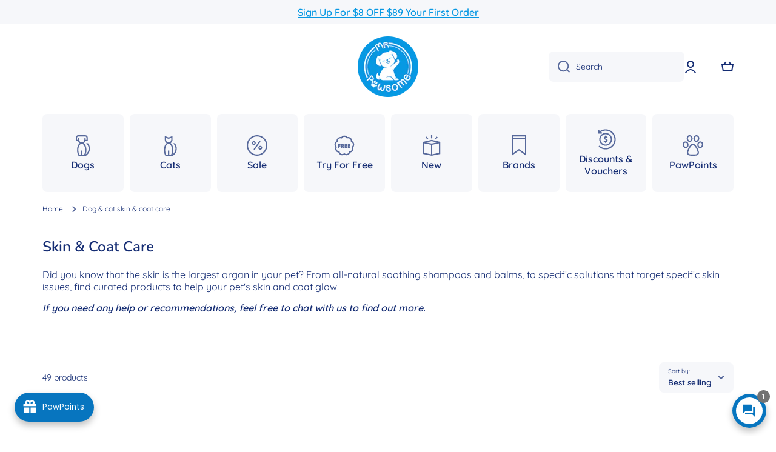

--- FILE ---
content_type: text/html; charset=utf-8
request_url: https://mrpawsome.com.sg/collections/dog-and-cat-skin-coat-care
body_size: 101496
content:















<!doctype html>
<html class="no-js" lang="en" data-role="main">
  <head>
 
<meta charset="utf-8">
    <meta http-equiv="X-UA-Compatible" content="IE=edge">
    <meta name="viewport" content="width=device-width,initial-scale=1">
    <meta name="theme-color" content="">
    <link rel="canonical" href="https://mrpawsome.com.sg/collections/dog-and-cat-skin-coat-care">
    <link rel="preconnect" href="https://cdn.shopify.com" crossorigin><link rel="icon" type="image/png" href="//mrpawsome.com.sg/cdn/shop/files/Mr_Pawsome_Logo_2400x2400_ca95e395-1bd6-4b54-9977-531493c7c7d2_32x32.png?v=1689218337"><link rel="preconnect" href="https://fonts.shopifycdn.com" crossorigin><title>
      Dog &amp; Cat Skin &amp; Coat Care
 &ndash; Mr Pawsome</title>

    
      <meta name="description" content="Skin &amp;amp; Coat Care Did you know that the skin is the largest organ in your pet? From all-natural soothing shampoos and balms, to specific solutions that target specific skin issues, find curated products to help your pet&#39;s skin and coat glow! If you need any help or recommendations, feel free to chat with us to find ">
    

    

<meta property="og:site_name" content="Mr Pawsome">
<meta property="og:url" content="https://mrpawsome.com.sg/collections/dog-and-cat-skin-coat-care">
<meta property="og:title" content="Dog &amp; Cat Skin &amp; Coat Care">
<meta property="og:type" content="website">
<meta property="og:description" content="Skin &amp;amp; Coat Care Did you know that the skin is the largest organ in your pet? From all-natural soothing shampoos and balms, to specific solutions that target specific skin issues, find curated products to help your pet&#39;s skin and coat glow! If you need any help or recommendations, feel free to chat with us to find "><meta name="twitter:card" content="summary_large_image">
<meta name="twitter:title" content="Dog &amp; Cat Skin &amp; Coat Care">
<meta name="twitter:description" content="Skin &amp;amp; Coat Care Did you know that the skin is the largest organ in your pet? From all-natural soothing shampoos and balms, to specific solutions that target specific skin issues, find curated products to help your pet&#39;s skin and coat glow! If you need any help or recommendations, feel free to chat with us to find ">

    <script src="//mrpawsome.com.sg/cdn/shop/t/20/assets/constants.js?v=58251544750838685771744958315" defer="defer"></script>
    <script src="//mrpawsome.com.sg/cdn/shop/t/20/assets/pubsub.js?v=158357773527763999511744958315" defer="defer"></script>
    <script src="//mrpawsome.com.sg/cdn/shop/t/20/assets/global.js?v=17340918343120591171744958315" defer="defer"></script>
    
    
  <script>window.performance && window.performance.mark && window.performance.mark('shopify.content_for_header.start');</script><meta name="google-site-verification" content="9Mqp29CWjPXue0fCSLg-8c41OgN8xQUfjyuqN63ZeaU">
<meta name="facebook-domain-verification" content="stndmmsafdjveqsckyeswxwm2bucuw">
<meta id="shopify-digital-wallet" name="shopify-digital-wallet" content="/40756773023/digital_wallets/dialog">
<meta name="shopify-checkout-api-token" content="95fc2523b9b056bd24e0aafd3e9885f4">
<link rel="alternate" type="application/atom+xml" title="Feed" href="/collections/dog-and-cat-skin-coat-care.atom" />
<link rel="alternate" type="application/json+oembed" href="https://mrpawsome.com.sg/collections/dog-and-cat-skin-coat-care.oembed">
<script async="async" src="/checkouts/internal/preloads.js?locale=en-SG"></script>
<script id="apple-pay-shop-capabilities" type="application/json">{"shopId":40756773023,"countryCode":"SG","currencyCode":"SGD","merchantCapabilities":["supports3DS"],"merchantId":"gid:\/\/shopify\/Shop\/40756773023","merchantName":"Mr Pawsome","requiredBillingContactFields":["postalAddress","email","phone"],"requiredShippingContactFields":["postalAddress","email","phone"],"shippingType":"shipping","supportedNetworks":["visa","masterCard"],"total":{"type":"pending","label":"Mr Pawsome","amount":"1.00"},"shopifyPaymentsEnabled":true,"supportsSubscriptions":true}</script>
<script id="shopify-features" type="application/json">{"accessToken":"95fc2523b9b056bd24e0aafd3e9885f4","betas":["rich-media-storefront-analytics"],"domain":"mrpawsome.com.sg","predictiveSearch":true,"shopId":40756773023,"locale":"en"}</script>
<script>var Shopify = Shopify || {};
Shopify.shop = "mr-pawsome-pte-ltd.myshopify.com";
Shopify.locale = "en";
Shopify.currency = {"active":"SGD","rate":"1.0"};
Shopify.country = "SG";
Shopify.theme = {"name":"Mr Pawsome 2.0_Minion 2.6.0_Live","id":150315827443,"schema_name":"Minion","schema_version":"2.6.0","theme_store_id":1571,"role":"main"};
Shopify.theme.handle = "null";
Shopify.theme.style = {"id":null,"handle":null};
Shopify.cdnHost = "mrpawsome.com.sg/cdn";
Shopify.routes = Shopify.routes || {};
Shopify.routes.root = "/";</script>
<script type="module">!function(o){(o.Shopify=o.Shopify||{}).modules=!0}(window);</script>
<script>!function(o){function n(){var o=[];function n(){o.push(Array.prototype.slice.apply(arguments))}return n.q=o,n}var t=o.Shopify=o.Shopify||{};t.loadFeatures=n(),t.autoloadFeatures=n()}(window);</script>
<script id="shop-js-analytics" type="application/json">{"pageType":"collection"}</script>
<script defer="defer" async type="module" src="//mrpawsome.com.sg/cdn/shopifycloud/shop-js/modules/v2/client.init-shop-cart-sync_BT-GjEfc.en.esm.js"></script>
<script defer="defer" async type="module" src="//mrpawsome.com.sg/cdn/shopifycloud/shop-js/modules/v2/chunk.common_D58fp_Oc.esm.js"></script>
<script defer="defer" async type="module" src="//mrpawsome.com.sg/cdn/shopifycloud/shop-js/modules/v2/chunk.modal_xMitdFEc.esm.js"></script>
<script type="module">
  await import("//mrpawsome.com.sg/cdn/shopifycloud/shop-js/modules/v2/client.init-shop-cart-sync_BT-GjEfc.en.esm.js");
await import("//mrpawsome.com.sg/cdn/shopifycloud/shop-js/modules/v2/chunk.common_D58fp_Oc.esm.js");
await import("//mrpawsome.com.sg/cdn/shopifycloud/shop-js/modules/v2/chunk.modal_xMitdFEc.esm.js");

  window.Shopify.SignInWithShop?.initShopCartSync?.({"fedCMEnabled":true,"windoidEnabled":true});

</script>
<script>(function() {
  var isLoaded = false;
  function asyncLoad() {
    if (isLoaded) return;
    isLoaded = true;
    var urls = ["https:\/\/d9fvwtvqz2fm1.cloudfront.net\/shop\/js\/discount-on-cart-pro.min.js?shop=mr-pawsome-pte-ltd.myshopify.com","https:\/\/joy.avada.io\/scripttag\/avada-joy-tracking.min.js?shop=mr-pawsome-pte-ltd.myshopify.com","https:\/\/cdn.hextom.com\/js\/eventpromotionbar.js?shop=mr-pawsome-pte-ltd.myshopify.com","https:\/\/cdn.hextom.com\/js\/freeshippingbar.js?shop=mr-pawsome-pte-ltd.myshopify.com","https:\/\/na.shgcdn3.com\/pixel-collector.js?shop=mr-pawsome-pte-ltd.myshopify.com","https:\/\/d33a6lvgbd0fej.cloudfront.net\/script_tag\/secomapp.scripttag.js?shop=mr-pawsome-pte-ltd.myshopify.com"];
    for (var i = 0; i < urls.length; i++) {
      var s = document.createElement('script');
      s.type = 'text/javascript';
      s.async = true;
      s.src = urls[i];
      var x = document.getElementsByTagName('script')[0];
      x.parentNode.insertBefore(s, x);
    }
  };
  if(window.attachEvent) {
    window.attachEvent('onload', asyncLoad);
  } else {
    window.addEventListener('load', asyncLoad, false);
  }
})();</script>
<script id="__st">var __st={"a":40756773023,"offset":28800,"reqid":"4ad1ae2f-a9df-4ac2-a320-933edaba68a3-1769214016","pageurl":"mrpawsome.com.sg\/collections\/dog-and-cat-skin-coat-care","u":"09607067ab3c","p":"collection","rtyp":"collection","rid":416035045619};</script>
<script>window.ShopifyPaypalV4VisibilityTracking = true;</script>
<script id="captcha-bootstrap">!function(){'use strict';const t='contact',e='account',n='new_comment',o=[[t,t],['blogs',n],['comments',n],[t,'customer']],c=[[e,'customer_login'],[e,'guest_login'],[e,'recover_customer_password'],[e,'create_customer']],r=t=>t.map((([t,e])=>`form[action*='/${t}']:not([data-nocaptcha='true']) input[name='form_type'][value='${e}']`)).join(','),a=t=>()=>t?[...document.querySelectorAll(t)].map((t=>t.form)):[];function s(){const t=[...o],e=r(t);return a(e)}const i='password',u='form_key',d=['recaptcha-v3-token','g-recaptcha-response','h-captcha-response',i],f=()=>{try{return window.sessionStorage}catch{return}},m='__shopify_v',_=t=>t.elements[u];function p(t,e,n=!1){try{const o=window.sessionStorage,c=JSON.parse(o.getItem(e)),{data:r}=function(t){const{data:e,action:n}=t;return t[m]||n?{data:e,action:n}:{data:t,action:n}}(c);for(const[e,n]of Object.entries(r))t.elements[e]&&(t.elements[e].value=n);n&&o.removeItem(e)}catch(o){console.error('form repopulation failed',{error:o})}}const l='form_type',E='cptcha';function T(t){t.dataset[E]=!0}const w=window,h=w.document,L='Shopify',v='ce_forms',y='captcha';let A=!1;((t,e)=>{const n=(g='f06e6c50-85a8-45c8-87d0-21a2b65856fe',I='https://cdn.shopify.com/shopifycloud/storefront-forms-hcaptcha/ce_storefront_forms_captcha_hcaptcha.v1.5.2.iife.js',D={infoText:'Protected by hCaptcha',privacyText:'Privacy',termsText:'Terms'},(t,e,n)=>{const o=w[L][v],c=o.bindForm;if(c)return c(t,g,e,D).then(n);var r;o.q.push([[t,g,e,D],n]),r=I,A||(h.body.append(Object.assign(h.createElement('script'),{id:'captcha-provider',async:!0,src:r})),A=!0)});var g,I,D;w[L]=w[L]||{},w[L][v]=w[L][v]||{},w[L][v].q=[],w[L][y]=w[L][y]||{},w[L][y].protect=function(t,e){n(t,void 0,e),T(t)},Object.freeze(w[L][y]),function(t,e,n,w,h,L){const[v,y,A,g]=function(t,e,n){const i=e?o:[],u=t?c:[],d=[...i,...u],f=r(d),m=r(i),_=r(d.filter((([t,e])=>n.includes(e))));return[a(f),a(m),a(_),s()]}(w,h,L),I=t=>{const e=t.target;return e instanceof HTMLFormElement?e:e&&e.form},D=t=>v().includes(t);t.addEventListener('submit',(t=>{const e=I(t);if(!e)return;const n=D(e)&&!e.dataset.hcaptchaBound&&!e.dataset.recaptchaBound,o=_(e),c=g().includes(e)&&(!o||!o.value);(n||c)&&t.preventDefault(),c&&!n&&(function(t){try{if(!f())return;!function(t){const e=f();if(!e)return;const n=_(t);if(!n)return;const o=n.value;o&&e.removeItem(o)}(t);const e=Array.from(Array(32),(()=>Math.random().toString(36)[2])).join('');!function(t,e){_(t)||t.append(Object.assign(document.createElement('input'),{type:'hidden',name:u})),t.elements[u].value=e}(t,e),function(t,e){const n=f();if(!n)return;const o=[...t.querySelectorAll(`input[type='${i}']`)].map((({name:t})=>t)),c=[...d,...o],r={};for(const[a,s]of new FormData(t).entries())c.includes(a)||(r[a]=s);n.setItem(e,JSON.stringify({[m]:1,action:t.action,data:r}))}(t,e)}catch(e){console.error('failed to persist form',e)}}(e),e.submit())}));const S=(t,e)=>{t&&!t.dataset[E]&&(n(t,e.some((e=>e===t))),T(t))};for(const o of['focusin','change'])t.addEventListener(o,(t=>{const e=I(t);D(e)&&S(e,y())}));const B=e.get('form_key'),M=e.get(l),P=B&&M;t.addEventListener('DOMContentLoaded',(()=>{const t=y();if(P)for(const e of t)e.elements[l].value===M&&p(e,B);[...new Set([...A(),...v().filter((t=>'true'===t.dataset.shopifyCaptcha))])].forEach((e=>S(e,t)))}))}(h,new URLSearchParams(w.location.search),n,t,e,['guest_login'])})(!0,!0)}();</script>
<script integrity="sha256-4kQ18oKyAcykRKYeNunJcIwy7WH5gtpwJnB7kiuLZ1E=" data-source-attribution="shopify.loadfeatures" defer="defer" src="//mrpawsome.com.sg/cdn/shopifycloud/storefront/assets/storefront/load_feature-a0a9edcb.js" crossorigin="anonymous"></script>
<script data-source-attribution="shopify.dynamic_checkout.dynamic.init">var Shopify=Shopify||{};Shopify.PaymentButton=Shopify.PaymentButton||{isStorefrontPortableWallets:!0,init:function(){window.Shopify.PaymentButton.init=function(){};var t=document.createElement("script");t.src="https://mrpawsome.com.sg/cdn/shopifycloud/portable-wallets/latest/portable-wallets.en.js",t.type="module",document.head.appendChild(t)}};
</script>
<script data-source-attribution="shopify.dynamic_checkout.buyer_consent">
  function portableWalletsHideBuyerConsent(e){var t=document.getElementById("shopify-buyer-consent"),n=document.getElementById("shopify-subscription-policy-button");t&&n&&(t.classList.add("hidden"),t.setAttribute("aria-hidden","true"),n.removeEventListener("click",e))}function portableWalletsShowBuyerConsent(e){var t=document.getElementById("shopify-buyer-consent"),n=document.getElementById("shopify-subscription-policy-button");t&&n&&(t.classList.remove("hidden"),t.removeAttribute("aria-hidden"),n.addEventListener("click",e))}window.Shopify?.PaymentButton&&(window.Shopify.PaymentButton.hideBuyerConsent=portableWalletsHideBuyerConsent,window.Shopify.PaymentButton.showBuyerConsent=portableWalletsShowBuyerConsent);
</script>
<script data-source-attribution="shopify.dynamic_checkout.cart.bootstrap">document.addEventListener("DOMContentLoaded",(function(){function t(){return document.querySelector("shopify-accelerated-checkout-cart, shopify-accelerated-checkout")}if(t())Shopify.PaymentButton.init();else{new MutationObserver((function(e,n){t()&&(Shopify.PaymentButton.init(),n.disconnect())})).observe(document.body,{childList:!0,subtree:!0})}}));
</script>
<link id="shopify-accelerated-checkout-styles" rel="stylesheet" media="screen" href="https://mrpawsome.com.sg/cdn/shopifycloud/portable-wallets/latest/accelerated-checkout-backwards-compat.css" crossorigin="anonymous">
<style id="shopify-accelerated-checkout-cart">
        #shopify-buyer-consent {
  margin-top: 1em;
  display: inline-block;
  width: 100%;
}

#shopify-buyer-consent.hidden {
  display: none;
}

#shopify-subscription-policy-button {
  background: none;
  border: none;
  padding: 0;
  text-decoration: underline;
  font-size: inherit;
  cursor: pointer;
}

#shopify-subscription-policy-button::before {
  box-shadow: none;
}

      </style>
<script id="sections-script" data-sections="main-collection-product-grid,footer" defer="defer" src="//mrpawsome.com.sg/cdn/shop/t/20/compiled_assets/scripts.js?v=15162"></script>
<script>window.performance && window.performance.mark && window.performance.mark('shopify.content_for_header.end');</script>
  





  <script type="text/javascript">
    
      window.__shgMoneyFormat = window.__shgMoneyFormat || {"SGD":{"currency":"SGD","currency_symbol":"$","currency_symbol_location":"left","decimal_places":2,"decimal_separator":".","thousands_separator":","}};
    
    window.__shgCurrentCurrencyCode = window.__shgCurrentCurrencyCode || {
      currency: "SGD",
      currency_symbol: "$",
      decimal_separator: ".",
      thousands_separator: ",",
      decimal_places: 2,
      currency_symbol_location: "left"
    };
  </script>




    
    <style data-shopify>    
      @font-face {
  font-family: Quicksand;
  font-weight: 400;
  font-style: normal;
  font-display: swap;
  src: url("//mrpawsome.com.sg/cdn/fonts/quicksand/quicksand_n4.bf8322a9d1da765aa396ad7b6eeb81930a6214de.woff2") format("woff2"),
       url("//mrpawsome.com.sg/cdn/fonts/quicksand/quicksand_n4.fa4cbd232d3483059e72b11f7239959a64c98426.woff") format("woff");
}

@font-face {
  font-family: Quicksand;
  font-weight: 600;
  font-style: normal;
  font-display: swap;
  src: url("//mrpawsome.com.sg/cdn/fonts/quicksand/quicksand_n6.2d744c302b66242b8689223a01c2ae7d363b7b45.woff2") format("woff2"),
       url("//mrpawsome.com.sg/cdn/fonts/quicksand/quicksand_n6.0d771117677705be6acb5844d65cf2b9cbf6ea3d.woff") format("woff");
}


      
      @font-face {
  font-family: Nunito;
  font-weight: 600;
  font-style: normal;
  font-display: swap;
  src: url("//mrpawsome.com.sg/cdn/fonts/nunito/nunito_n6.1a6c50dce2e2b3b0d31e02dbd9146b5064bea503.woff2") format("woff2"),
       url("//mrpawsome.com.sg/cdn/fonts/nunito/nunito_n6.6b124f3eac46044b98c99f2feb057208e260962f.woff") format("woff");
}

    
      :root {
    	--duration-short: .2s;
        --duration-medium: .3s;
    	--duration-large: .5s;
    	--animation-bezier: ease;
    	--zoom-animation-bezier: cubic-bezier(.15,.75,.5,1);
    
        --animation-type: cubic-bezier(0, 0, 0.3, 1);
        --animation-time: .5s;

        --product-thumbnail_move-up: 0.35s;
        --product-thumbnail_move-up_type: linear;
        --product-thumbnail-button_opacity_hover: 0.15s;
        --product-thumbnail-button_opacity_over: 0.3s;
        --product-thumbnail-button_opacity_type: linear;
        --product-thumbnail-button_move: 0.35s;
        --product-thumbnail-button_move_type: linear;

        --font-heading-family: Nunito, sans-serif;
        --font-heading-style: normal;
        --font-heading-weight: 600;
    
        --font-body-family: Quicksand, sans-serif;
        --font-body-style: normal;
        --font-body-weight: 400;
    	--font-body-bold-weight: 600;
    	--font-button-weight: 600;
    
    	--font-heading-scale: 1.0;
        --font-body-scale: 1.0;
    
        --font-body-size: calc(16px * var(--font-body-scale));
        --font-body-line-height: 130%;
        --font-body2-size: calc(14px * var(--font-body-scale));
        --font-body2-line-height: 130%;
        --font-body3-size: calc(12px * var(--font-body-scale));
        --font-body3-line-height: 130%;
        --font-body4-size: calc(10px * var(--font-body-scale));
        --font-body4-line-height: 130%;

        --color-body-background: #ffffff;
        --color-secondary-background: #f6f7fa;
      	--color-section-background: var(--color-secondary-background);--color-simple-dropdown: #ffffff;
    	--color-vertical-menu-dropdown: #ffffff;

        --color-base:#142c73;
    	--color-base-rgb: 20, 44, 115;
        --color-accent:#0798e3;
        --color-subheading: var(--color-accent);
        --color-text-link:#0798e3;

        --color-price: #142c73;
        --color-old-price: #ff5e5e;
        --color-lines-borders: rgba(20, 44, 115, 0.3);
        --color-input-background: #f6f7fa;
        --color-input-text: #142c73;
        --color-input-background-active: var(--color-body-background);
        --opacity-icons: 0.7;

    	--mobile-focus-color: rgba(20, 44, 115, 0.04);

    	--shadow: 0px 4px 20px rgba(22, 19, 69, 0.13);--auto-text-color-button-light:#ffffff;
    	--auto-text-color-button-dark:var(--color-base);
    	--auto-input-color-active-border-light: rgba(255,255,255,0.3);
    	--auto-input-color-active-border-dark:rgba(var(--color-base-rgb),0.3);--auto-text-color-input-light:#ffffff;
    	--auto-text-color-input-dark:var(--color-input-text);--auto-text-color-accent: #ffffff
   		
;--auto-text-color--with-base-color: #ffffff;--radius: 8px;
    	--radius-input: 8px;
    	--radius-button: 8px;
    	--radius-badge:3px;
    	--radius-checkbox:4px;
        --radius-menu: 8px;

        --color-badge-1:#da2200;--color-badge-1-text: var(--auto-text-color-button-light);--color-badge-2:#ef6c00;--color-badge-2-text: var(--auto-text-color-button-light);--color-badge-3:#142c73;--color-badge-3-text: var(--auto-text-color-button-light);--color-free-delivery-bar: #99d5cf;
      
    	--color-error: #d20404;
    
        --form_field-height: 50px;
        
        --page-width: 1300px;
        --page-padding: 20px;

        --sections-top-spacing:100px;
    	--sections-top-spacing-mobile:80px;
		--sections-top-spacing--medium:80px;
    	--sections-top-spacing--medium-mobile:60px;
		--sections-top-spacing--small:40px;
    	--sections-top-spacing--small-mobile:40px;

        --padding1: 10px;
        --padding2: 20px;
        --padding3: 30px;
        --padding4: 40px;
    	--padding5: 60px;
      }

      *,
      *::before,
      *::after {
      	box-sizing: border-box;
      }
      html {
        box-sizing: border-box;
        height: 100%;
     	-webkit-tap-highlight-color: transparent;
    	scroll-behavior: smooth;
      }
      body {
        display: grid;
        grid-template-rows: auto auto 1fr auto;
        grid-template-columns: 100%;
        min-height: 100%;
        margin: 0;
        font-size: var(--font-body-size);
        line-height: var(--font-body-line-height);
        color: var(--color-base);
    	background: var(--color-body-background);
        font-family: var(--font-body-family);
        font-style: var(--font-body-style);
        font-weight: var(--font-body-weight);
        -webkit-text-size-adjust: none;
    	text-size-adjust: none;
    	overflow-x: hidden;
      }.btn{
        --background: var(--color-accent);--color: var(--auto-text-color-button-light);
    	--fill: var(--auto-text-color-button-light);}.btn--secondary{
        --background: var(--color-base);--color: var(--auto-text-color-button-light);
    	--fill: var(--auto-text-color-button-light);}
    
    .visually-hidden {
      position: absolute!important;
      overflow: hidden;
      margin: -1px;
      border: 0;
      clip: rect(0 0 0 0);
      word-wrap: normal!important;
    }
    .visually-hidden:not(:focus),
    .visually-hidden:not(:focus-visible){
      width: 1px;
      height: 1px;
      padding: 0;
    }
    .announcement-bar{
      opacity:0;
    }
    .popup-modal{
      display: none;
    }.js #MainContent{
      opacity:0;
      transition: opacity 1s var(--animation-bezier);
    }
    .js.dom-loaded #MainContent{
      opacity:1;
    }div#Joy-Earn__IconTrigger {
        display: none;
    }
    a.Joy-Redeem__Button-ShopNow {
        margin-top: 60px;
    }
      
    </style>

    <link href="//mrpawsome.com.sg/cdn/shop/t/20/assets/base.css?v=47831621583901049111744958315" rel="stylesheet" type="text/css" media="all" />
    
<link rel="preload" as="font" href="//mrpawsome.com.sg/cdn/fonts/quicksand/quicksand_n4.bf8322a9d1da765aa396ad7b6eeb81930a6214de.woff2" type="font/woff2" crossorigin><link rel="preload" as="font" href="//mrpawsome.com.sg/cdn/fonts/nunito/nunito_n6.1a6c50dce2e2b3b0d31e02dbd9146b5064bea503.woff2" type="font/woff2" crossorigin><link rel="stylesheet" href="//mrpawsome.com.sg/cdn/shop/t/20/assets/component-predictive-search.css?v=169156080147452933411744958315" media="print" onload="this.media='all'"><script>
      document.documentElement.className = document.documentElement.className.replace('no-js', 'js');
      if (Shopify.designMode) {
        document.documentElement.classList.add('shopify-design-mode');
      }
      document.addEventListener("DOMContentLoaded", function(event) {
        document.documentElement.classList.add('dom-loaded');
        setTimeout(function(){document.querySelector('footer').classList.add('footer-loaded')}, 700);
      });
    </script>
  
  

<script type="text/javascript">
  
    window.SHG_CUSTOMER = null;
  
</script>







    <!-- Google Tag Manager -->
<script>(function(w,d,s,l,i){w[l]=w[l]||[];w[l].push({'gtm.start':
new Date().getTime(),event:'gtm.js'});var f=d.getElementsByTagName(s)[0],
j=d.createElement(s),dl=l!='dataLayer'?'&l='+l:'';j.async=true;j.src=
'https://www.googletagmanager.com/gtm.js?id='+i+dl;f.parentNode.insertBefore(j,f);
})(window,document,'script','dataLayer','GTM-WBKVQHDG');</script>
<!-- End Google Tag Manager -->


<!-- BEGIN app block: shopify://apps/dr-stacked-discounts/blocks/instant-load/f428e1ae-8a34-4767-8189-f8339f3ab12b --><!-- For self-installation -->
<script>(() => {const installerKey = 'docapp-discount-auto-install'; const urlParams = new URLSearchParams(window.location.search); if (urlParams.get(installerKey)) {window.sessionStorage.setItem(installerKey, JSON.stringify({integrationId: urlParams.get('docapp-integration-id'), divClass: urlParams.get('docapp-install-class'), check: urlParams.get('docapp-check')}));}})();</script>
<script>(() => {const previewKey = 'docapp-discount-test'; const urlParams = new URLSearchParams(window.location.search); if (urlParams.get(previewKey)) {window.sessionStorage.setItem(previewKey, JSON.stringify({active: true, integrationId: urlParams.get('docapp-discount-inst-test')}));}})();</script>
<script>window.discountOnCartProAppBlock = true;</script>

<!-- App speed-up -->
<script id="docapp-discount-speedup">
    (() => { if (window.discountOnCartProAppLoaded) return; let script = document.createElement('script'); script.src = "https://d9fvwtvqz2fm1.cloudfront.net/shop/js/discount-on-cart-pro.min.js?shop=mr-pawsome-pte-ltd.myshopify.com"; document.getElementById('docapp-discount-speedup').after(script); })();
</script>


<!-- END app block --><!-- BEGIN app block: shopify://apps/pagefly-page-builder/blocks/app-embed/83e179f7-59a0-4589-8c66-c0dddf959200 -->

<!-- BEGIN app snippet: pagefly-cro-ab-testing-main -->







<script>
  ;(function () {
    const url = new URL(window.location)
    const viewParam = url.searchParams.get('view')
    if (viewParam && viewParam.includes('variant-pf-')) {
      url.searchParams.set('pf_v', viewParam)
      url.searchParams.delete('view')
      window.history.replaceState({}, '', url)
    }
  })()
</script>



<script type='module'>
  
  window.PAGEFLY_CRO = window.PAGEFLY_CRO || {}

  window.PAGEFLY_CRO['data_debug'] = {
    original_template_suffix: "all_collections",
    allow_ab_test: false,
    ab_test_start_time: 0,
    ab_test_end_time: 0,
    today_date_time: 1769214017000,
  }
  window.PAGEFLY_CRO['GA4'] = { enabled: false}
</script>

<!-- END app snippet -->








  <script src='https://cdn.shopify.com/extensions/019bb4f9-aed6-78a3-be91-e9d44663e6bf/pagefly-page-builder-215/assets/pagefly-helper.js' defer='defer'></script>

  <script src='https://cdn.shopify.com/extensions/019bb4f9-aed6-78a3-be91-e9d44663e6bf/pagefly-page-builder-215/assets/pagefly-general-helper.js' defer='defer'></script>

  <script src='https://cdn.shopify.com/extensions/019bb4f9-aed6-78a3-be91-e9d44663e6bf/pagefly-page-builder-215/assets/pagefly-snap-slider.js' defer='defer'></script>

  <script src='https://cdn.shopify.com/extensions/019bb4f9-aed6-78a3-be91-e9d44663e6bf/pagefly-page-builder-215/assets/pagefly-slideshow-v3.js' defer='defer'></script>

  <script src='https://cdn.shopify.com/extensions/019bb4f9-aed6-78a3-be91-e9d44663e6bf/pagefly-page-builder-215/assets/pagefly-slideshow-v4.js' defer='defer'></script>

  <script src='https://cdn.shopify.com/extensions/019bb4f9-aed6-78a3-be91-e9d44663e6bf/pagefly-page-builder-215/assets/pagefly-glider.js' defer='defer'></script>

  <script src='https://cdn.shopify.com/extensions/019bb4f9-aed6-78a3-be91-e9d44663e6bf/pagefly-page-builder-215/assets/pagefly-slideshow-v1-v2.js' defer='defer'></script>

  <script src='https://cdn.shopify.com/extensions/019bb4f9-aed6-78a3-be91-e9d44663e6bf/pagefly-page-builder-215/assets/pagefly-product-media.js' defer='defer'></script>

  <script src='https://cdn.shopify.com/extensions/019bb4f9-aed6-78a3-be91-e9d44663e6bf/pagefly-page-builder-215/assets/pagefly-product.js' defer='defer'></script>


<script id='pagefly-helper-data' type='application/json'>
  {
    "page_optimization": {
      "assets_prefetching": false
    },
    "elements_asset_mapper": {
      "Accordion": "https://cdn.shopify.com/extensions/019bb4f9-aed6-78a3-be91-e9d44663e6bf/pagefly-page-builder-215/assets/pagefly-accordion.js",
      "Accordion3": "https://cdn.shopify.com/extensions/019bb4f9-aed6-78a3-be91-e9d44663e6bf/pagefly-page-builder-215/assets/pagefly-accordion3.js",
      "CountDown": "https://cdn.shopify.com/extensions/019bb4f9-aed6-78a3-be91-e9d44663e6bf/pagefly-page-builder-215/assets/pagefly-countdown.js",
      "GMap1": "https://cdn.shopify.com/extensions/019bb4f9-aed6-78a3-be91-e9d44663e6bf/pagefly-page-builder-215/assets/pagefly-gmap.js",
      "GMap2": "https://cdn.shopify.com/extensions/019bb4f9-aed6-78a3-be91-e9d44663e6bf/pagefly-page-builder-215/assets/pagefly-gmap.js",
      "GMapBasicV2": "https://cdn.shopify.com/extensions/019bb4f9-aed6-78a3-be91-e9d44663e6bf/pagefly-page-builder-215/assets/pagefly-gmap.js",
      "GMapAdvancedV2": "https://cdn.shopify.com/extensions/019bb4f9-aed6-78a3-be91-e9d44663e6bf/pagefly-page-builder-215/assets/pagefly-gmap.js",
      "HTML.Video": "https://cdn.shopify.com/extensions/019bb4f9-aed6-78a3-be91-e9d44663e6bf/pagefly-page-builder-215/assets/pagefly-htmlvideo.js",
      "HTML.Video2": "https://cdn.shopify.com/extensions/019bb4f9-aed6-78a3-be91-e9d44663e6bf/pagefly-page-builder-215/assets/pagefly-htmlvideo2.js",
      "HTML.Video3": "https://cdn.shopify.com/extensions/019bb4f9-aed6-78a3-be91-e9d44663e6bf/pagefly-page-builder-215/assets/pagefly-htmlvideo2.js",
      "BackgroundVideo": "https://cdn.shopify.com/extensions/019bb4f9-aed6-78a3-be91-e9d44663e6bf/pagefly-page-builder-215/assets/pagefly-htmlvideo2.js",
      "Instagram": "https://cdn.shopify.com/extensions/019bb4f9-aed6-78a3-be91-e9d44663e6bf/pagefly-page-builder-215/assets/pagefly-instagram.js",
      "Instagram2": "https://cdn.shopify.com/extensions/019bb4f9-aed6-78a3-be91-e9d44663e6bf/pagefly-page-builder-215/assets/pagefly-instagram.js",
      "Insta3": "https://cdn.shopify.com/extensions/019bb4f9-aed6-78a3-be91-e9d44663e6bf/pagefly-page-builder-215/assets/pagefly-instagram3.js",
      "Tabs": "https://cdn.shopify.com/extensions/019bb4f9-aed6-78a3-be91-e9d44663e6bf/pagefly-page-builder-215/assets/pagefly-tab.js",
      "Tabs3": "https://cdn.shopify.com/extensions/019bb4f9-aed6-78a3-be91-e9d44663e6bf/pagefly-page-builder-215/assets/pagefly-tab3.js",
      "ProductBox": "https://cdn.shopify.com/extensions/019bb4f9-aed6-78a3-be91-e9d44663e6bf/pagefly-page-builder-215/assets/pagefly-cart.js",
      "FBPageBox2": "https://cdn.shopify.com/extensions/019bb4f9-aed6-78a3-be91-e9d44663e6bf/pagefly-page-builder-215/assets/pagefly-facebook.js",
      "FBLikeButton2": "https://cdn.shopify.com/extensions/019bb4f9-aed6-78a3-be91-e9d44663e6bf/pagefly-page-builder-215/assets/pagefly-facebook.js",
      "TwitterFeed2": "https://cdn.shopify.com/extensions/019bb4f9-aed6-78a3-be91-e9d44663e6bf/pagefly-page-builder-215/assets/pagefly-twitter.js",
      "Paragraph4": "https://cdn.shopify.com/extensions/019bb4f9-aed6-78a3-be91-e9d44663e6bf/pagefly-page-builder-215/assets/pagefly-paragraph4.js",

      "AliReviews": "https://cdn.shopify.com/extensions/019bb4f9-aed6-78a3-be91-e9d44663e6bf/pagefly-page-builder-215/assets/pagefly-3rd-elements.js",
      "BackInStock": "https://cdn.shopify.com/extensions/019bb4f9-aed6-78a3-be91-e9d44663e6bf/pagefly-page-builder-215/assets/pagefly-3rd-elements.js",
      "GloboBackInStock": "https://cdn.shopify.com/extensions/019bb4f9-aed6-78a3-be91-e9d44663e6bf/pagefly-page-builder-215/assets/pagefly-3rd-elements.js",
      "GrowaveWishlist": "https://cdn.shopify.com/extensions/019bb4f9-aed6-78a3-be91-e9d44663e6bf/pagefly-page-builder-215/assets/pagefly-3rd-elements.js",
      "InfiniteOptionsShopPad": "https://cdn.shopify.com/extensions/019bb4f9-aed6-78a3-be91-e9d44663e6bf/pagefly-page-builder-215/assets/pagefly-3rd-elements.js",
      "InkybayProductPersonalizer": "https://cdn.shopify.com/extensions/019bb4f9-aed6-78a3-be91-e9d44663e6bf/pagefly-page-builder-215/assets/pagefly-3rd-elements.js",
      "LimeSpot": "https://cdn.shopify.com/extensions/019bb4f9-aed6-78a3-be91-e9d44663e6bf/pagefly-page-builder-215/assets/pagefly-3rd-elements.js",
      "Loox": "https://cdn.shopify.com/extensions/019bb4f9-aed6-78a3-be91-e9d44663e6bf/pagefly-page-builder-215/assets/pagefly-3rd-elements.js",
      "Opinew": "https://cdn.shopify.com/extensions/019bb4f9-aed6-78a3-be91-e9d44663e6bf/pagefly-page-builder-215/assets/pagefly-3rd-elements.js",
      "Powr": "https://cdn.shopify.com/extensions/019bb4f9-aed6-78a3-be91-e9d44663e6bf/pagefly-page-builder-215/assets/pagefly-3rd-elements.js",
      "ProductReviews": "https://cdn.shopify.com/extensions/019bb4f9-aed6-78a3-be91-e9d44663e6bf/pagefly-page-builder-215/assets/pagefly-3rd-elements.js",
      "PushOwl": "https://cdn.shopify.com/extensions/019bb4f9-aed6-78a3-be91-e9d44663e6bf/pagefly-page-builder-215/assets/pagefly-3rd-elements.js",
      "ReCharge": "https://cdn.shopify.com/extensions/019bb4f9-aed6-78a3-be91-e9d44663e6bf/pagefly-page-builder-215/assets/pagefly-3rd-elements.js",
      "Rivyo": "https://cdn.shopify.com/extensions/019bb4f9-aed6-78a3-be91-e9d44663e6bf/pagefly-page-builder-215/assets/pagefly-3rd-elements.js",
      "TrackingMore": "https://cdn.shopify.com/extensions/019bb4f9-aed6-78a3-be91-e9d44663e6bf/pagefly-page-builder-215/assets/pagefly-3rd-elements.js",
      "Vitals": "https://cdn.shopify.com/extensions/019bb4f9-aed6-78a3-be91-e9d44663e6bf/pagefly-page-builder-215/assets/pagefly-3rd-elements.js",
      "Wiser": "https://cdn.shopify.com/extensions/019bb4f9-aed6-78a3-be91-e9d44663e6bf/pagefly-page-builder-215/assets/pagefly-3rd-elements.js"
    },
    "custom_elements_mapper": {
      "pf-click-action-element": "https://cdn.shopify.com/extensions/019bb4f9-aed6-78a3-be91-e9d44663e6bf/pagefly-page-builder-215/assets/pagefly-click-action-element.js",
      "pf-dialog-element": "https://cdn.shopify.com/extensions/019bb4f9-aed6-78a3-be91-e9d44663e6bf/pagefly-page-builder-215/assets/pagefly-dialog-element.js"
    }
  }
</script>


<!-- END app block --><!-- BEGIN app block: shopify://apps/ecomposer-builder/blocks/app-embed/a0fc26e1-7741-4773-8b27-39389b4fb4a0 --><!-- DNS Prefetch & Preconnect -->
<link rel="preconnect" href="https://cdn.ecomposer.app" crossorigin>
<link rel="dns-prefetch" href="https://cdn.ecomposer.app">

<link rel="prefetch" href="https://cdn.ecomposer.app/vendors/css/ecom-swiper@11.css" as="style">
<link rel="prefetch" href="https://cdn.ecomposer.app/vendors/js/ecom-swiper@11.0.5.js" as="script">
<link rel="prefetch" href="https://cdn.ecomposer.app/vendors/js/ecom_modal.js" as="script">

<!-- Global CSS --><!--ECOM-EMBED-->
  <style id="ecom-global-css" class="ecom-global-css">/**ECOM-INSERT-CSS**/.ecom-section > div.core__row--columns{max-width: 1200px;}.ecom-column>div.core__column--wrapper{padding: 20px;}div.core__blocks--body>div.ecom-block.elmspace:not(:first-child){margin-top: 20px;}:root{--ecom-global-colors-primary:#ffffff;--ecom-global-colors-secondary:#ffffff;--ecom-global-colors-text:#ffffff;--ecom-global-colors-accent:#ffffff;--ecom-global-typography-h1-font-weight:600;--ecom-global-typography-h1-font-size:72px;--ecom-global-typography-h1-line-height:90px;--ecom-global-typography-h1-letter-spacing:-0.02em;--ecom-global-typography-h2-font-weight:600;--ecom-global-typography-h2-font-size:60px;--ecom-global-typography-h2-line-height:72px;--ecom-global-typography-h2-letter-spacing:-0.02em;--ecom-global-typography-h3-font-weight:600;--ecom-global-typography-h3-font-size:48px;--ecom-global-typography-h3-line-height:60px;--ecom-global-typography-h3-letter-spacing:-0.02em;--ecom-global-typography-h4-font-weight:600;--ecom-global-typography-h4-font-size:36px;--ecom-global-typography-h4-line-height:44px;--ecom-global-typography-h4-letter-spacing:-0.02em;--ecom-global-typography-h5-font-weight:600;--ecom-global-typography-h5-font-size:30px;--ecom-global-typography-h5-line-height:38px;--ecom-global-typography-h6-font-weight:600;--ecom-global-typography-h6-font-size:24px;--ecom-global-typography-h6-line-height:32px;--ecom-global-typography-h7-font-weight:400;--ecom-global-typography-h7-font-size:18px;--ecom-global-typography-h7-line-height:28px;}</style>
  <!--/ECOM-EMBED--><!-- Custom CSS & JS --><!-- Open Graph Meta Tags for Pages --><!-- Critical Inline Styles -->
<style class="ecom-theme-helper">.ecom-animation{opacity:0}.ecom-animation.animate,.ecom-animation.ecom-animated{opacity:1}.ecom-cart-popup{display:grid;position:fixed;inset:0;z-index:9999999;align-content:center;padding:5px;justify-content:center;align-items:center;justify-items:center}.ecom-cart-popup::before{content:' ';position:absolute;background:#e5e5e5b3;inset:0}.ecom-ajax-loading{cursor:not-allowed;pointer-events:none;opacity:.6}#ecom-toast{visibility:hidden;max-width:50px;height:60px;margin:auto;background-color:#333;color:#fff;text-align:center;border-radius:2px;position:fixed;z-index:1;left:0;right:0;bottom:30px;font-size:17px;display:grid;grid-template-columns:50px auto;align-items:center;justify-content:start;align-content:center;justify-items:start}#ecom-toast.ecom-toast-show{visibility:visible;animation:ecomFadein .5s,ecomExpand .5s .5s,ecomStay 3s 1s,ecomShrink .5s 4s,ecomFadeout .5s 4.5s}#ecom-toast #ecom-toast-icon{width:50px;height:100%;box-sizing:border-box;background-color:#111;color:#fff;padding:5px}#ecom-toast .ecom-toast-icon-svg{width:100%;height:100%;position:relative;vertical-align:middle;margin:auto;text-align:center}#ecom-toast #ecom-toast-desc{color:#fff;padding:16px;overflow:hidden;white-space:nowrap}@media(max-width:768px){#ecom-toast #ecom-toast-desc{white-space:normal;min-width:250px}#ecom-toast{height:auto;min-height:60px}}.ecom__column-full-height{height:100%}@keyframes ecomFadein{from{bottom:0;opacity:0}to{bottom:30px;opacity:1}}@keyframes ecomExpand{from{min-width:50px}to{min-width:var(--ecom-max-width)}}@keyframes ecomStay{from{min-width:var(--ecom-max-width)}to{min-width:var(--ecom-max-width)}}@keyframes ecomShrink{from{min-width:var(--ecom-max-width)}to{min-width:50px}}@keyframes ecomFadeout{from{bottom:30px;opacity:1}to{bottom:60px;opacity:0}}</style>


<!-- EComposer Config Script -->
<script id="ecom-theme-helpers" async>
window.EComposer=window.EComposer||{};(function(){if(!this.configs)this.configs={};this.configs.ajax_cart={enable:false};this.customer=false;this.proxy_path='/apps/ecomposer-visual-page-builder';
this.popupScriptUrl='https://cdn.shopify.com/extensions/019b200c-ceec-7ac9-af95-28c32fd62de8/ecomposer-94/assets/ecom_popup.js';
this.routes={domain:'https://mrpawsome.com.sg',root_url:'/',collections_url:'/collections',all_products_collection_url:'/collections/all',cart_url:'/cart',cart_add_url:'/cart/add',cart_change_url:'/cart/change',cart_clear_url:'/cart/clear',cart_update_url:'/cart/update',product_recommendations_url:'/recommendations/products'};
this.queryParams={};
if(window.location.search.length){new URLSearchParams(window.location.search).forEach((value,key)=>{this.queryParams[key]=value})}
this.money_format="${{amount}}";
this.money_with_currency_format="${{amount}} SGD";
this.currencyCodeEnabled=true;this.abTestingData = [];this.formatMoney=function(t,e){const r=this.currencyCodeEnabled?this.money_with_currency_format:this.money_format;function a(t,e){return void 0===t?e:t}function o(t,e,r,o){if(e=a(e,2),r=a(r,","),o=a(o,"."),isNaN(t)||null==t)return 0;var n=(t=(t/100).toFixed(e)).split(".");return n[0].replace(/(\d)(?=(\d\d\d)+(?!\d))/g,"$1"+r)+(n[1]?o+n[1]:"")}"string"==typeof t&&(t=t.replace(".",""));var n="",i=/\{\{\s*(\w+)\s*\}\}/,s=e||r;switch(s.match(i)[1]){case"amount":n=o(t,2);break;case"amount_no_decimals":n=o(t,0);break;case"amount_with_comma_separator":n=o(t,2,".",",");break;case"amount_with_space_separator":n=o(t,2," ",",");break;case"amount_with_period_and_space_separator":n=o(t,2," ",".");break;case"amount_no_decimals_with_comma_separator":n=o(t,0,".",",");break;case"amount_no_decimals_with_space_separator":n=o(t,0," ");break;case"amount_with_apostrophe_separator":n=o(t,2,"'",".")}return s.replace(i,n)};
this.resizeImage=function(t,e){try{if(!e||"original"==e||"full"==e||"master"==e)return t;if(-1!==t.indexOf("cdn.shopify.com")||-1!==t.indexOf("/cdn/shop/")){var r=t.match(/\.(jpg|jpeg|gif|png|bmp|bitmap|tiff|tif|webp)((\#[0-9a-z\-]+)?(\?v=.*)?)?$/gim);if(null==r)return null;var a=t.split(r[0]),o=r[0];return a[0]+"_"+e+o}}catch(r){return t}return t};
this.getProduct=function(t){if(!t)return!1;let e=("/"===this.routes.root_url?"":this.routes.root_url)+"/products/"+t+".js?shop="+Shopify.shop;return window.ECOM_LIVE&&(e="/shop/builder/ajax/ecom-proxy/products/"+t+"?shop="+Shopify.shop),window.fetch(e,{headers:{"Content-Type":"application/json"}}).then(t=>t.ok?t.json():false)};
const u=new URLSearchParams(window.location.search);if(u.has("ecom-redirect")){const r=u.get("ecom-redirect");if(r){let d;try{d=decodeURIComponent(r)}catch{return}d=d.trim().replace(/[\r\n\t]/g,"");if(d.length>2e3)return;const p=["javascript:","data:","vbscript:","file:","ftp:","mailto:","tel:","sms:","chrome:","chrome-extension:","moz-extension:","ms-browser-extension:"],l=d.toLowerCase();for(const o of p)if(l.includes(o))return;const x=[/<script/i,/<\/script/i,/javascript:/i,/vbscript:/i,/onload=/i,/onerror=/i,/onclick=/i,/onmouseover=/i,/onfocus=/i,/onblur=/i,/onsubmit=/i,/onchange=/i,/alert\s*\(/i,/confirm\s*\(/i,/prompt\s*\(/i,/document\./i,/window\./i,/eval\s*\(/i];for(const t of x)if(t.test(d))return;if(d.startsWith("/")&&!d.startsWith("//")){if(!/^[a-zA-Z0-9\-._~:/?#[\]@!$&'()*+,;=%]+$/.test(d))return;if(d.includes("../")||d.includes("./"))return;window.location.href=d;return}if(!d.includes("://")&&!d.startsWith("//")){if(!/^[a-zA-Z0-9\-._~:/?#[\]@!$&'()*+,;=%]+$/.test(d))return;if(d.includes("../")||d.includes("./"))return;window.location.href="/"+d;return}let n;try{n=new URL(d)}catch{return}if(!["http:","https:"].includes(n.protocol))return;if(n.port&&(parseInt(n.port)<1||parseInt(n.port)>65535))return;const a=[window.location.hostname];if(a.includes(n.hostname)&&(n.href===d||n.toString()===d))window.location.href=d}}
}).bind(window.EComposer)();
if(window.Shopify&&window.Shopify.designMode&&window.top&&window.top.opener){window.addEventListener("load",function(){window.top.opener.postMessage({action:"ecomposer:loaded"},"*")})}
</script>

<!-- Quickview Script -->
<script id="ecom-theme-quickview" async>
window.EComposer=window.EComposer||{};(function(){this.initQuickview=function(){var enable_qv=false;const qv_wrapper_script=document.querySelector('#ecom-quickview-template-html');if(!qv_wrapper_script)return;const ecom_quickview=document.createElement('div');ecom_quickview.classList.add('ecom-quickview');ecom_quickview.innerHTML=qv_wrapper_script.innerHTML;document.body.prepend(ecom_quickview);const qv_wrapper=ecom_quickview.querySelector('.ecom-quickview__wrapper');const ecomQuickview=function(e){let t=qv_wrapper.querySelector(".ecom-quickview__content-data");if(t){let i=document.createRange().createContextualFragment(e);t.innerHTML="",t.append(i),qv_wrapper.classList.add("ecom-open");let c=new CustomEvent("ecom:quickview:init",{detail:{wrapper:qv_wrapper}});document.dispatchEvent(c),setTimeout(function(){qv_wrapper.classList.add("ecom-display")},500),closeQuickview(t)}},closeQuickview=function(e){let t=qv_wrapper.querySelector(".ecom-quickview__close-btn"),i=qv_wrapper.querySelector(".ecom-quickview__content");function c(t){let o=t.target;do{if(o==i||o&&o.classList&&o.classList.contains("ecom-modal"))return;o=o.parentNode}while(o);o!=i&&(qv_wrapper.classList.add("ecom-remove"),qv_wrapper.classList.remove("ecom-open","ecom-display","ecom-remove"),setTimeout(function(){e.innerHTML=""},300),document.removeEventListener("click",c),document.removeEventListener("keydown",n))}function n(t){(t.isComposing||27===t.keyCode)&&(qv_wrapper.classList.add("ecom-remove"),qv_wrapper.classList.remove("ecom-open","ecom-display","ecom-remove"),setTimeout(function(){e.innerHTML=""},300),document.removeEventListener("keydown",n),document.removeEventListener("click",c))}t&&t.addEventListener("click",function(t){t.preventDefault(),document.removeEventListener("click",c),document.removeEventListener("keydown",n),qv_wrapper.classList.add("ecom-remove"),qv_wrapper.classList.remove("ecom-open","ecom-display","ecom-remove"),setTimeout(function(){e.innerHTML=""},300)}),document.addEventListener("click",c),document.addEventListener("keydown",n)};function quickViewHandler(e){e&&e.preventDefault();let t=this;t.classList&&t.classList.add("ecom-loading");let i=t.classList?t.getAttribute("href"):window.location.pathname;if(i){if(window.location.search.includes("ecom_template_id")){let c=new URLSearchParams(location.search);i=window.location.pathname+"?section_id="+c.get("ecom_template_id")}else i+=(i.includes("?")?"&":"?")+"section_id=ecom-default-template-quickview";fetch(i).then(function(e){return 200==e.status?e.text():window.document.querySelector("#admin-bar-iframe")?(404==e.status?alert("Please create Ecomposer quickview template first!"):alert("Have some problem with quickview!"),t.classList&&t.classList.remove("ecom-loading"),!1):void window.open(new URL(i).pathname,"_blank")}).then(function(e){e&&(ecomQuickview(e),setTimeout(function(){t.classList&&t.classList.remove("ecom-loading")},300))}).catch(function(e){})}}
if(window.location.search.includes('ecom_template_id')){setTimeout(quickViewHandler,1000)}
if(enable_qv){const qv_buttons=document.querySelectorAll('.ecom-product-quickview');if(qv_buttons.length>0){qv_buttons.forEach(function(button,index){button.addEventListener('click',quickViewHandler)})}}
}}).bind(window.EComposer)();
</script>

<!-- Quickview Template -->
<script type="text/template" id="ecom-quickview-template-html">
<div class="ecom-quickview__wrapper ecom-dn"><div class="ecom-quickview__container"><div class="ecom-quickview__content"><div class="ecom-quickview__content-inner"><div class="ecom-quickview__content-data"></div></div><span class="ecom-quickview__close-btn"><svg version="1.1" xmlns="http://www.w3.org/2000/svg" width="32" height="32" viewBox="0 0 32 32"><path d="M10.722 9.969l-0.754 0.754 5.278 5.278-5.253 5.253 0.754 0.754 5.253-5.253 5.253 5.253 0.754-0.754-5.253-5.253 5.278-5.278-0.754-0.754-5.278 5.278z" fill="#000000"></path></svg></span></div></div></div>
</script>

<!-- Quickview Styles -->
<style class="ecom-theme-quickview">.ecom-quickview .ecom-animation{opacity:1}.ecom-quickview__wrapper{opacity:0;display:none;pointer-events:none}.ecom-quickview__wrapper.ecom-open{position:fixed;top:0;left:0;right:0;bottom:0;display:block;pointer-events:auto;z-index:100000;outline:0!important;-webkit-backface-visibility:hidden;opacity:1;transition:all .1s}.ecom-quickview__container{text-align:center;position:absolute;width:100%;height:100%;left:0;top:0;padding:0 8px;box-sizing:border-box;opacity:0;background-color:rgba(0,0,0,.8);transition:opacity .1s}.ecom-quickview__container:before{content:"";display:inline-block;height:100%;vertical-align:middle}.ecom-quickview__wrapper.ecom-display .ecom-quickview__content{visibility:visible;opacity:1;transform:none}.ecom-quickview__content{position:relative;display:inline-block;opacity:0;visibility:hidden;transition:transform .1s,opacity .1s;transform:translateX(-100px)}.ecom-quickview__content-inner{position:relative;display:inline-block;vertical-align:middle;margin:0 auto;text-align:left;z-index:999;overflow-y:auto;max-height:80vh}.ecom-quickview__content-data>.shopify-section{margin:0 auto;max-width:980px;overflow:hidden;position:relative;background-color:#fff;opacity:0}.ecom-quickview__wrapper.ecom-display .ecom-quickview__content-data>.shopify-section{opacity:1;transform:none}.ecom-quickview__wrapper.ecom-display .ecom-quickview__container{opacity:1}.ecom-quickview__wrapper.ecom-remove #shopify-section-ecom-default-template-quickview{opacity:0;transform:translateX(100px)}.ecom-quickview__close-btn{position:fixed!important;top:0;right:0;transform:none;background-color:transparent;color:#000;opacity:0;width:40px;height:40px;transition:.25s;z-index:9999;stroke:#fff}.ecom-quickview__wrapper.ecom-display .ecom-quickview__close-btn{opacity:1}.ecom-quickview__close-btn:hover{cursor:pointer}@media screen and (max-width:1024px){.ecom-quickview__content{position:absolute;inset:0;margin:50px 15px;display:flex}.ecom-quickview__close-btn{right:0}}.ecom-toast-icon-info{display:none}.ecom-toast-error .ecom-toast-icon-info{display:inline!important}.ecom-toast-error .ecom-toast-icon-success{display:none!important}.ecom-toast-icon-success{fill:#fff;width:35px}</style>

<!-- Toast Template -->
<script type="text/template" id="ecom-template-html"><!-- BEGIN app snippet: ecom-toast --><div id="ecom-toast"><div id="ecom-toast-icon"><svg xmlns="http://www.w3.org/2000/svg" class="ecom-toast-icon-svg ecom-toast-icon-info" fill="none" viewBox="0 0 24 24" stroke="currentColor"><path stroke-linecap="round" stroke-linejoin="round" stroke-width="2" d="M13 16h-1v-4h-1m1-4h.01M21 12a9 9 0 11-18 0 9 9 0 0118 0z"/></svg>
<svg class="ecom-toast-icon-svg ecom-toast-icon-success" xmlns="http://www.w3.org/2000/svg" viewBox="0 0 512 512"><path d="M256 8C119 8 8 119 8 256s111 248 248 248 248-111 248-248S393 8 256 8zm0 48c110.5 0 200 89.5 200 200 0 110.5-89.5 200-200 200-110.5 0-200-89.5-200-200 0-110.5 89.5-200 200-200m140.2 130.3l-22.5-22.7c-4.7-4.7-12.3-4.7-17-.1L215.3 303.7l-59.8-60.3c-4.7-4.7-12.3-4.7-17-.1l-22.7 22.5c-4.7 4.7-4.7 12.3-.1 17l90.8 91.5c4.7 4.7 12.3 4.7 17 .1l172.6-171.2c4.7-4.7 4.7-12.3 .1-17z"/></svg>
</div><div id="ecom-toast-desc"></div></div><!-- END app snippet --></script><!-- END app block --><!-- BEGIN app block: shopify://apps/c-hub-customer-accounts/blocks/app-embed/0fb3ba0b-4c65-4919-a85a-48bc2d368e9c --><script>(function () { try { localStorage.removeItem('chInitPageLoad'); } catch (error) {}})();</script><!-- END app block --><!-- BEGIN app block: shopify://apps/judge-me-reviews/blocks/judgeme_core/61ccd3b1-a9f2-4160-9fe9-4fec8413e5d8 --><!-- Start of Judge.me Core -->






<link rel="dns-prefetch" href="https://cdnwidget.judge.me">
<link rel="dns-prefetch" href="https://cdn.judge.me">
<link rel="dns-prefetch" href="https://cdn1.judge.me">
<link rel="dns-prefetch" href="https://api.judge.me">

<script data-cfasync='false' class='jdgm-settings-script'>window.jdgmSettings={"pagination":5,"disable_web_reviews":false,"badge_no_review_text":"No reviews","badge_n_reviews_text":"{{ n }} review/reviews","badge_star_color":"#f4980b","hide_badge_preview_if_no_reviews":true,"badge_hide_text":false,"enforce_center_preview_badge":false,"widget_title":"Customer Reviews","widget_open_form_text":"Write a review","widget_close_form_text":"Cancel review","widget_refresh_page_text":"Refresh page","widget_summary_text":"Based on {{ number_of_reviews }} review/reviews","widget_no_review_text":"Be the first to write a review","widget_name_field_text":"Display name","widget_verified_name_field_text":"Verified Name (public)","widget_name_placeholder_text":"Display name","widget_required_field_error_text":"This field is required.","widget_email_field_text":"Email address","widget_verified_email_field_text":"Verified Email (private, can not be edited)","widget_email_placeholder_text":"Your email address","widget_email_field_error_text":"Please enter a valid email address.","widget_rating_field_text":"Rating","widget_review_title_field_text":"Review Title","widget_review_title_placeholder_text":"Give your review a title","widget_review_body_field_text":"Review content","widget_review_body_placeholder_text":"Start writing here...","widget_pictures_field_text":"Picture/Video (optional)","widget_submit_review_text":"Submit Review","widget_submit_verified_review_text":"Submit Verified Review","widget_submit_success_msg_with_auto_publish":"Thank you! Please refresh the page in a few moments to see your review. You can remove or edit your review by logging into \u003ca href='https://judge.me/login' target='_blank' rel='nofollow noopener'\u003eJudge.me\u003c/a\u003e","widget_submit_success_msg_no_auto_publish":"Thank you! Your review will be published as soon as it is approved by the shop admin. You can remove or edit your review by logging into \u003ca href='https://judge.me/login' target='_blank' rel='nofollow noopener'\u003eJudge.me\u003c/a\u003e","widget_show_default_reviews_out_of_total_text":"Showing {{ n_reviews_shown }} out of {{ n_reviews }} reviews.","widget_show_all_link_text":"Show all","widget_show_less_link_text":"Show less","widget_author_said_text":"{{ reviewer_name }} said:","widget_days_text":"{{ n }} days ago","widget_weeks_text":"{{ n }} week/weeks ago","widget_months_text":"{{ n }} month/months ago","widget_years_text":"{{ n }} year/years ago","widget_yesterday_text":"Yesterday","widget_today_text":"Today","widget_replied_text":"\u003e\u003e {{ shop_name }} replied:","widget_read_more_text":"Read more","widget_reviewer_name_as_initial":"","widget_rating_filter_color":"#fbcd0a","widget_rating_filter_see_all_text":"See all reviews","widget_sorting_most_recent_text":"Most Recent","widget_sorting_highest_rating_text":"Highest Rating","widget_sorting_lowest_rating_text":"Lowest Rating","widget_sorting_with_pictures_text":"Only Pictures","widget_sorting_most_helpful_text":"Most Helpful","widget_open_question_form_text":"Ask a question","widget_reviews_subtab_text":"Reviews","widget_questions_subtab_text":"Questions","widget_question_label_text":"Question","widget_answer_label_text":"Answer","widget_question_placeholder_text":"Write your question here","widget_submit_question_text":"Submit Question","widget_question_submit_success_text":"Thank you for your question! We will notify you once it gets answered.","widget_star_color":"#f4980b","verified_badge_text":"Verified","verified_badge_bg_color":"","verified_badge_text_color":"","verified_badge_placement":"left-of-reviewer-name","widget_review_max_height":"","widget_hide_border":false,"widget_social_share":false,"widget_thumb":false,"widget_review_location_show":false,"widget_location_format":"","all_reviews_include_out_of_store_products":true,"all_reviews_out_of_store_text":"(out of store)","all_reviews_pagination":100,"all_reviews_product_name_prefix_text":"about","enable_review_pictures":true,"enable_question_anwser":false,"widget_theme":"default","review_date_format":"timestamp","default_sort_method":"most-recent","widget_product_reviews_subtab_text":"Product Reviews","widget_shop_reviews_subtab_text":"Shop Reviews","widget_other_products_reviews_text":"Reviews for other products","widget_store_reviews_subtab_text":"Store reviews","widget_no_store_reviews_text":"This store hasn't received any reviews yet","widget_web_restriction_product_reviews_text":"This product hasn't received any reviews yet","widget_no_items_text":"No items found","widget_show_more_text":"Show more","widget_write_a_store_review_text":"Write a Store Review","widget_other_languages_heading":"Reviews in Other Languages","widget_translate_review_text":"Translate review to {{ language }}","widget_translating_review_text":"Translating...","widget_show_original_translation_text":"Show original ({{ language }})","widget_translate_review_failed_text":"Review couldn't be translated.","widget_translate_review_retry_text":"Retry","widget_translate_review_try_again_later_text":"Try again later","show_product_url_for_grouped_product":false,"widget_sorting_pictures_first_text":"Pictures First","show_pictures_on_all_rev_page_mobile":false,"show_pictures_on_all_rev_page_desktop":false,"floating_tab_hide_mobile_install_preference":false,"floating_tab_button_name":"★ Reviews","floating_tab_title":"Let customers speak for us","floating_tab_button_color":"","floating_tab_button_background_color":"","floating_tab_url":"","floating_tab_url_enabled":false,"floating_tab_tab_style":"text","all_reviews_text_badge_text":"Customers rate us {{ shop.metafields.judgeme.all_reviews_rating | round: 1 }}/5 based on {{ shop.metafields.judgeme.all_reviews_count }} reviews.","all_reviews_text_badge_text_branded_style":"{{ shop.metafields.judgeme.all_reviews_rating | round: 1 }} out of 5 stars based on {{ shop.metafields.judgeme.all_reviews_count }} reviews","is_all_reviews_text_badge_a_link":false,"show_stars_for_all_reviews_text_badge":false,"all_reviews_text_badge_url":"","all_reviews_text_style":"branded","all_reviews_text_color_style":"judgeme_brand_color","all_reviews_text_color":"#108474","all_reviews_text_show_jm_brand":true,"featured_carousel_show_header":true,"featured_carousel_title":"Let customers speak for us","testimonials_carousel_title":"Customers are saying","videos_carousel_title":"Real customer stories","cards_carousel_title":"Customers are saying","featured_carousel_count_text":"from {{ n }} reviews","featured_carousel_add_link_to_all_reviews_page":false,"featured_carousel_url":"","featured_carousel_show_images":true,"featured_carousel_autoslide_interval":5,"featured_carousel_arrows_on_the_sides":false,"featured_carousel_height":250,"featured_carousel_width":80,"featured_carousel_image_size":0,"featured_carousel_image_height":250,"featured_carousel_arrow_color":"#eeeeee","verified_count_badge_style":"branded","verified_count_badge_orientation":"horizontal","verified_count_badge_color_style":"judgeme_brand_color","verified_count_badge_color":"#108474","is_verified_count_badge_a_link":false,"verified_count_badge_url":"","verified_count_badge_show_jm_brand":true,"widget_rating_preset_default":5,"widget_first_sub_tab":"product-reviews","widget_show_histogram":true,"widget_histogram_use_custom_color":false,"widget_pagination_use_custom_color":false,"widget_star_use_custom_color":true,"widget_verified_badge_use_custom_color":false,"widget_write_review_use_custom_color":false,"picture_reminder_submit_button":"Upload Pictures","enable_review_videos":false,"mute_video_by_default":false,"widget_sorting_videos_first_text":"Videos First","widget_review_pending_text":"Pending","featured_carousel_items_for_large_screen":3,"social_share_options_order":"Facebook,Twitter","remove_microdata_snippet":true,"disable_json_ld":false,"enable_json_ld_products":false,"preview_badge_show_question_text":false,"preview_badge_no_question_text":"No questions","preview_badge_n_question_text":"{{ number_of_questions }} question/questions","qa_badge_show_icon":false,"qa_badge_position":"same-row","remove_judgeme_branding":false,"widget_add_search_bar":false,"widget_search_bar_placeholder":"Search","widget_sorting_verified_only_text":"Verified only","featured_carousel_theme":"default","featured_carousel_show_rating":true,"featured_carousel_show_title":true,"featured_carousel_show_body":true,"featured_carousel_show_date":false,"featured_carousel_show_reviewer":true,"featured_carousel_show_product":false,"featured_carousel_header_background_color":"#108474","featured_carousel_header_text_color":"#ffffff","featured_carousel_name_product_separator":"reviewed","featured_carousel_full_star_background":"#108474","featured_carousel_empty_star_background":"#dadada","featured_carousel_vertical_theme_background":"#f9fafb","featured_carousel_verified_badge_enable":true,"featured_carousel_verified_badge_color":"#108474","featured_carousel_border_style":"round","featured_carousel_review_line_length_limit":3,"featured_carousel_more_reviews_button_text":"Read more reviews","featured_carousel_view_product_button_text":"View product","all_reviews_page_load_reviews_on":"scroll","all_reviews_page_load_more_text":"Load More Reviews","disable_fb_tab_reviews":false,"enable_ajax_cdn_cache":false,"widget_advanced_speed_features":5,"widget_public_name_text":"displayed publicly like","default_reviewer_name":"John Smith","default_reviewer_name_has_non_latin":true,"widget_reviewer_anonymous":"Anonymous","medals_widget_title":"Judge.me Review Medals","medals_widget_background_color":"#f9fafb","medals_widget_position":"footer_all_pages","medals_widget_border_color":"#f9fafb","medals_widget_verified_text_position":"left","medals_widget_use_monochromatic_version":false,"medals_widget_elements_color":"#108474","show_reviewer_avatar":true,"widget_invalid_yt_video_url_error_text":"Not a YouTube video URL","widget_max_length_field_error_text":"Please enter no more than {0} characters.","widget_show_country_flag":false,"widget_show_collected_via_shop_app":true,"widget_verified_by_shop_badge_style":"light","widget_verified_by_shop_text":"Verified by Shop","widget_show_photo_gallery":false,"widget_load_with_code_splitting":true,"widget_ugc_install_preference":false,"widget_ugc_title":"Made by us, Shared by you","widget_ugc_subtitle":"Tag us to see your picture featured in our page","widget_ugc_arrows_color":"#ffffff","widget_ugc_primary_button_text":"Buy Now","widget_ugc_primary_button_background_color":"#108474","widget_ugc_primary_button_text_color":"#ffffff","widget_ugc_primary_button_border_width":"0","widget_ugc_primary_button_border_style":"none","widget_ugc_primary_button_border_color":"#108474","widget_ugc_primary_button_border_radius":"25","widget_ugc_secondary_button_text":"Load More","widget_ugc_secondary_button_background_color":"#ffffff","widget_ugc_secondary_button_text_color":"#108474","widget_ugc_secondary_button_border_width":"2","widget_ugc_secondary_button_border_style":"solid","widget_ugc_secondary_button_border_color":"#108474","widget_ugc_secondary_button_border_radius":"25","widget_ugc_reviews_button_text":"View Reviews","widget_ugc_reviews_button_background_color":"#ffffff","widget_ugc_reviews_button_text_color":"#108474","widget_ugc_reviews_button_border_width":"2","widget_ugc_reviews_button_border_style":"solid","widget_ugc_reviews_button_border_color":"#108474","widget_ugc_reviews_button_border_radius":"25","widget_ugc_reviews_button_link_to":"judgeme-reviews-page","widget_ugc_show_post_date":true,"widget_ugc_max_width":"800","widget_rating_metafield_value_type":true,"widget_primary_color":"#0775bf","widget_enable_secondary_color":false,"widget_secondary_color":"#edf5f5","widget_summary_average_rating_text":"{{ average_rating }} out of 5","widget_media_grid_title":"Customer photos \u0026 videos","widget_media_grid_see_more_text":"See more","widget_round_style":false,"widget_show_product_medals":true,"widget_verified_by_judgeme_text":"Verified by Judge.me","widget_show_store_medals":true,"widget_verified_by_judgeme_text_in_store_medals":"Verified by Judge.me","widget_media_field_exceed_quantity_message":"Sorry, we can only accept {{ max_media }} for one review.","widget_media_field_exceed_limit_message":"{{ file_name }} is too large, please select a {{ media_type }} less than {{ size_limit }}MB.","widget_review_submitted_text":"Review Submitted!","widget_question_submitted_text":"Question Submitted!","widget_close_form_text_question":"Cancel","widget_write_your_answer_here_text":"Write your answer here","widget_enabled_branded_link":true,"widget_show_collected_by_judgeme":true,"widget_reviewer_name_color":"","widget_write_review_text_color":"","widget_write_review_bg_color":"","widget_collected_by_judgeme_text":"collected by Judge.me","widget_pagination_type":"standard","widget_load_more_text":"Load More","widget_load_more_color":"#108474","widget_full_review_text":"Full Review","widget_read_more_reviews_text":"Read More Reviews","widget_read_questions_text":"Read Questions","widget_questions_and_answers_text":"Questions \u0026 Answers","widget_verified_by_text":"Verified by","widget_verified_text":"Verified","widget_number_of_reviews_text":"{{ number_of_reviews }} reviews","widget_back_button_text":"Back","widget_next_button_text":"Next","widget_custom_forms_filter_button":"Filters","custom_forms_style":"horizontal","widget_show_review_information":false,"how_reviews_are_collected":"How reviews are collected?","widget_show_review_keywords":false,"widget_gdpr_statement":"How we use your data: We'll only contact you about the review you left, and only if necessary. By submitting your review, you agree to Judge.me's \u003ca href='https://judge.me/terms' target='_blank' rel='nofollow noopener'\u003eterms\u003c/a\u003e, \u003ca href='https://judge.me/privacy' target='_blank' rel='nofollow noopener'\u003eprivacy\u003c/a\u003e and \u003ca href='https://judge.me/content-policy' target='_blank' rel='nofollow noopener'\u003econtent\u003c/a\u003e policies.","widget_multilingual_sorting_enabled":false,"widget_translate_review_content_enabled":false,"widget_translate_review_content_method":"manual","popup_widget_review_selection":"automatically_with_pictures","popup_widget_round_border_style":true,"popup_widget_show_title":true,"popup_widget_show_body":true,"popup_widget_show_reviewer":false,"popup_widget_show_product":true,"popup_widget_show_pictures":true,"popup_widget_use_review_picture":true,"popup_widget_show_on_home_page":true,"popup_widget_show_on_product_page":true,"popup_widget_show_on_collection_page":true,"popup_widget_show_on_cart_page":true,"popup_widget_position":"bottom_left","popup_widget_first_review_delay":5,"popup_widget_duration":5,"popup_widget_interval":5,"popup_widget_review_count":5,"popup_widget_hide_on_mobile":true,"review_snippet_widget_round_border_style":true,"review_snippet_widget_card_color":"#FFFFFF","review_snippet_widget_slider_arrows_background_color":"#FFFFFF","review_snippet_widget_slider_arrows_color":"#000000","review_snippet_widget_star_color":"#108474","show_product_variant":false,"all_reviews_product_variant_label_text":"Variant: ","widget_show_verified_branding":true,"widget_ai_summary_title":"Customers say","widget_ai_summary_disclaimer":"AI-powered review summary based on recent customer reviews","widget_show_ai_summary":false,"widget_show_ai_summary_bg":false,"widget_show_review_title_input":true,"redirect_reviewers_invited_via_email":"review_widget","request_store_review_after_product_review":false,"request_review_other_products_in_order":false,"review_form_color_scheme":"default","review_form_corner_style":"square","review_form_star_color":{},"review_form_text_color":"#333333","review_form_background_color":"#ffffff","review_form_field_background_color":"#fafafa","review_form_button_color":{},"review_form_button_text_color":"#ffffff","review_form_modal_overlay_color":"#000000","review_content_screen_title_text":"How would you rate this product?","review_content_introduction_text":"We would love it if you would share a bit about your experience.","store_review_form_title_text":"How would you rate this store?","store_review_form_introduction_text":"We would love it if you would share a bit about your experience.","show_review_guidance_text":true,"one_star_review_guidance_text":"Poor","five_star_review_guidance_text":"Great","customer_information_screen_title_text":"About you","customer_information_introduction_text":"Please tell us more about you.","custom_questions_screen_title_text":"Your experience in more detail","custom_questions_introduction_text":"Here are a few questions to help us understand more about your experience.","review_submitted_screen_title_text":"Thanks for your review!","review_submitted_screen_thank_you_text":"We are processing it and it will appear on the store soon.","review_submitted_screen_email_verification_text":"Please confirm your email by clicking the link we just sent you. This helps us keep reviews authentic.","review_submitted_request_store_review_text":"Would you like to share your experience of shopping with us?","review_submitted_review_other_products_text":"Would you like to review these products?","store_review_screen_title_text":"Would you like to share your experience of shopping with us?","store_review_introduction_text":"We value your feedback and use it to improve. Please share any thoughts or suggestions you have.","reviewer_media_screen_title_picture_text":"Share a picture","reviewer_media_introduction_picture_text":"Upload a photo to support your review.","reviewer_media_screen_title_video_text":"Share a video","reviewer_media_introduction_video_text":"Upload a video to support your review.","reviewer_media_screen_title_picture_or_video_text":"Share a picture or video","reviewer_media_introduction_picture_or_video_text":"Upload a photo or video to support your review.","reviewer_media_youtube_url_text":"Paste your Youtube URL here","advanced_settings_next_step_button_text":"Next","advanced_settings_close_review_button_text":"Close","modal_write_review_flow":false,"write_review_flow_required_text":"Required","write_review_flow_privacy_message_text":"We respect your privacy.","write_review_flow_anonymous_text":"Post review as anonymous","write_review_flow_visibility_text":"This won't be visible to other customers.","write_review_flow_multiple_selection_help_text":"Select as many as you like","write_review_flow_single_selection_help_text":"Select one option","write_review_flow_required_field_error_text":"This field is required","write_review_flow_invalid_email_error_text":"Please enter a valid email address","write_review_flow_max_length_error_text":"Max. {{ max_length }} characters.","write_review_flow_media_upload_text":"\u003cb\u003eClick to upload\u003c/b\u003e or drag and drop","write_review_flow_gdpr_statement":"We'll only contact you about your review if necessary. By submitting your review, you agree to our \u003ca href='https://judge.me/terms' target='_blank' rel='nofollow noopener'\u003eterms and conditions\u003c/a\u003e and \u003ca href='https://judge.me/privacy' target='_blank' rel='nofollow noopener'\u003eprivacy policy\u003c/a\u003e.","rating_only_reviews_enabled":false,"show_negative_reviews_help_screen":false,"new_review_flow_help_screen_rating_threshold":3,"negative_review_resolution_screen_title_text":"Tell us more","negative_review_resolution_text":"Your experience matters to us. If there were issues with your purchase, we're here to help. Feel free to reach out to us, we'd love the opportunity to make things right.","negative_review_resolution_button_text":"Contact us","negative_review_resolution_proceed_with_review_text":"Leave a review","negative_review_resolution_subject":"Issue with purchase from {{ shop_name }}.{{ order_name }}","preview_badge_collection_page_install_status":false,"widget_review_custom_css":"","preview_badge_custom_css":"","preview_badge_stars_count":"5-stars","featured_carousel_custom_css":"","floating_tab_custom_css":"","all_reviews_widget_custom_css":"","medals_widget_custom_css":"","verified_badge_custom_css":"","all_reviews_text_custom_css":"","transparency_badges_collected_via_store_invite":false,"transparency_badges_from_another_provider":false,"transparency_badges_collected_from_store_visitor":false,"transparency_badges_collected_by_verified_review_provider":false,"transparency_badges_earned_reward":false,"transparency_badges_collected_via_store_invite_text":"Review collected via store invitation","transparency_badges_from_another_provider_text":"Review collected from another provider","transparency_badges_collected_from_store_visitor_text":"Review collected from a store visitor","transparency_badges_written_in_google_text":"Review written in Google","transparency_badges_written_in_etsy_text":"Review written in Etsy","transparency_badges_written_in_shop_app_text":"Review written in Shop App","transparency_badges_earned_reward_text":"Review earned a reward for future purchase","product_review_widget_per_page":10,"widget_store_review_label_text":"Review about the store","checkout_comment_extension_title_on_product_page":"Customer Comments","checkout_comment_extension_num_latest_comment_show":5,"checkout_comment_extension_format":"name_and_timestamp","checkout_comment_customer_name":"last_initial","checkout_comment_comment_notification":true,"preview_badge_collection_page_install_preference":false,"preview_badge_home_page_install_preference":false,"preview_badge_product_page_install_preference":false,"review_widget_install_preference":"","review_carousel_install_preference":false,"floating_reviews_tab_install_preference":"none","verified_reviews_count_badge_install_preference":false,"all_reviews_text_install_preference":false,"review_widget_best_location":false,"judgeme_medals_install_preference":false,"review_widget_revamp_enabled":false,"review_widget_qna_enabled":false,"review_widget_header_theme":"minimal","review_widget_widget_title_enabled":true,"review_widget_header_text_size":"medium","review_widget_header_text_weight":"regular","review_widget_average_rating_style":"compact","review_widget_bar_chart_enabled":true,"review_widget_bar_chart_type":"numbers","review_widget_bar_chart_style":"standard","review_widget_expanded_media_gallery_enabled":false,"review_widget_reviews_section_theme":"standard","review_widget_image_style":"thumbnails","review_widget_review_image_ratio":"square","review_widget_stars_size":"medium","review_widget_verified_badge":"standard_text","review_widget_review_title_text_size":"medium","review_widget_review_text_size":"medium","review_widget_review_text_length":"medium","review_widget_number_of_columns_desktop":3,"review_widget_carousel_transition_speed":5,"review_widget_custom_questions_answers_display":"always","review_widget_button_text_color":"#FFFFFF","review_widget_text_color":"#000000","review_widget_lighter_text_color":"#7B7B7B","review_widget_corner_styling":"soft","review_widget_review_word_singular":"review","review_widget_review_word_plural":"reviews","review_widget_voting_label":"Helpful?","review_widget_shop_reply_label":"Reply from {{ shop_name }}:","review_widget_filters_title":"Filters","qna_widget_question_word_singular":"Question","qna_widget_question_word_plural":"Questions","qna_widget_answer_reply_label":"Answer from {{ answerer_name }}:","qna_content_screen_title_text":"Ask a question about this product","qna_widget_question_required_field_error_text":"Please enter your question.","qna_widget_flow_gdpr_statement":"We'll only contact you about your question if necessary. By submitting your question, you agree to our \u003ca href='https://judge.me/terms' target='_blank' rel='nofollow noopener'\u003eterms and conditions\u003c/a\u003e and \u003ca href='https://judge.me/privacy' target='_blank' rel='nofollow noopener'\u003eprivacy policy\u003c/a\u003e.","qna_widget_question_submitted_text":"Thanks for your question!","qna_widget_close_form_text_question":"Close","qna_widget_question_submit_success_text":"We’ll notify you by email when your question is answered.","all_reviews_widget_v2025_enabled":false,"all_reviews_widget_v2025_header_theme":"default","all_reviews_widget_v2025_widget_title_enabled":true,"all_reviews_widget_v2025_header_text_size":"medium","all_reviews_widget_v2025_header_text_weight":"regular","all_reviews_widget_v2025_average_rating_style":"compact","all_reviews_widget_v2025_bar_chart_enabled":true,"all_reviews_widget_v2025_bar_chart_type":"numbers","all_reviews_widget_v2025_bar_chart_style":"standard","all_reviews_widget_v2025_expanded_media_gallery_enabled":false,"all_reviews_widget_v2025_show_store_medals":true,"all_reviews_widget_v2025_show_photo_gallery":true,"all_reviews_widget_v2025_show_review_keywords":false,"all_reviews_widget_v2025_show_ai_summary":false,"all_reviews_widget_v2025_show_ai_summary_bg":false,"all_reviews_widget_v2025_add_search_bar":false,"all_reviews_widget_v2025_default_sort_method":"most-recent","all_reviews_widget_v2025_reviews_per_page":10,"all_reviews_widget_v2025_reviews_section_theme":"default","all_reviews_widget_v2025_image_style":"thumbnails","all_reviews_widget_v2025_review_image_ratio":"square","all_reviews_widget_v2025_stars_size":"medium","all_reviews_widget_v2025_verified_badge":"bold_badge","all_reviews_widget_v2025_review_title_text_size":"medium","all_reviews_widget_v2025_review_text_size":"medium","all_reviews_widget_v2025_review_text_length":"medium","all_reviews_widget_v2025_number_of_columns_desktop":3,"all_reviews_widget_v2025_carousel_transition_speed":5,"all_reviews_widget_v2025_custom_questions_answers_display":"always","all_reviews_widget_v2025_show_product_variant":false,"all_reviews_widget_v2025_show_reviewer_avatar":true,"all_reviews_widget_v2025_reviewer_name_as_initial":"","all_reviews_widget_v2025_review_location_show":false,"all_reviews_widget_v2025_location_format":"","all_reviews_widget_v2025_show_country_flag":false,"all_reviews_widget_v2025_verified_by_shop_badge_style":"light","all_reviews_widget_v2025_social_share":false,"all_reviews_widget_v2025_social_share_options_order":"Facebook,Twitter,LinkedIn,Pinterest","all_reviews_widget_v2025_pagination_type":"standard","all_reviews_widget_v2025_button_text_color":"#FFFFFF","all_reviews_widget_v2025_text_color":"#000000","all_reviews_widget_v2025_lighter_text_color":"#7B7B7B","all_reviews_widget_v2025_corner_styling":"soft","all_reviews_widget_v2025_title":"Customer reviews","all_reviews_widget_v2025_ai_summary_title":"Customers say about this store","all_reviews_widget_v2025_no_review_text":"Be the first to write a review","platform":"shopify","branding_url":"https://app.judge.me/reviews/stores/mrpawsome.com.sg","branding_text":"Powered by Judge.me","locale":"en","reply_name":"Mr Pawsome","widget_version":"3.0","footer":true,"autopublish":true,"review_dates":true,"enable_custom_form":false,"shop_use_review_site":true,"shop_locale":"en","enable_multi_locales_translations":false,"show_review_title_input":true,"review_verification_email_status":"always","can_be_branded":true,"reply_name_text":"Mr Pawsome"};</script> <style class='jdgm-settings-style'>.jdgm-xx{left:0}:root{--jdgm-primary-color: #0775bf;--jdgm-secondary-color: rgba(7,117,191,0.1);--jdgm-star-color: #f4980b;--jdgm-write-review-text-color: white;--jdgm-write-review-bg-color: #0775bf;--jdgm-paginate-color: #0775bf;--jdgm-border-radius: 0;--jdgm-reviewer-name-color: #0775bf}.jdgm-histogram__bar-content{background-color:#0775bf}.jdgm-rev[data-verified-buyer=true] .jdgm-rev__icon.jdgm-rev__icon:after,.jdgm-rev__buyer-badge.jdgm-rev__buyer-badge{color:white;background-color:#0775bf}.jdgm-review-widget--small .jdgm-gallery.jdgm-gallery .jdgm-gallery__thumbnail-link:nth-child(8) .jdgm-gallery__thumbnail-wrapper.jdgm-gallery__thumbnail-wrapper:before{content:"See more"}@media only screen and (min-width: 768px){.jdgm-gallery.jdgm-gallery .jdgm-gallery__thumbnail-link:nth-child(8) .jdgm-gallery__thumbnail-wrapper.jdgm-gallery__thumbnail-wrapper:before{content:"See more"}}.jdgm-preview-badge .jdgm-star.jdgm-star{color:#f4980b}.jdgm-prev-badge[data-average-rating='0.00']{display:none !important}.jdgm-author-all-initials{display:none !important}.jdgm-author-last-initial{display:none !important}.jdgm-rev-widg__title{visibility:hidden}.jdgm-rev-widg__summary-text{visibility:hidden}.jdgm-prev-badge__text{visibility:hidden}.jdgm-rev__prod-link-prefix:before{content:'about'}.jdgm-rev__variant-label:before{content:'Variant: '}.jdgm-rev__out-of-store-text:before{content:'(out of store)'}@media only screen and (min-width: 768px){.jdgm-rev__pics .jdgm-rev_all-rev-page-picture-separator,.jdgm-rev__pics .jdgm-rev__product-picture{display:none}}@media only screen and (max-width: 768px){.jdgm-rev__pics .jdgm-rev_all-rev-page-picture-separator,.jdgm-rev__pics .jdgm-rev__product-picture{display:none}}.jdgm-preview-badge[data-template="product"]{display:none !important}.jdgm-preview-badge[data-template="collection"]{display:none !important}.jdgm-preview-badge[data-template="index"]{display:none !important}.jdgm-review-widget[data-from-snippet="true"]{display:none !important}.jdgm-verified-count-badget[data-from-snippet="true"]{display:none !important}.jdgm-carousel-wrapper[data-from-snippet="true"]{display:none !important}.jdgm-all-reviews-text[data-from-snippet="true"]{display:none !important}.jdgm-medals-section[data-from-snippet="true"]{display:none !important}.jdgm-ugc-media-wrapper[data-from-snippet="true"]{display:none !important}.jdgm-rev__transparency-badge[data-badge-type="review_collected_via_store_invitation"]{display:none !important}.jdgm-rev__transparency-badge[data-badge-type="review_collected_from_another_provider"]{display:none !important}.jdgm-rev__transparency-badge[data-badge-type="review_collected_from_store_visitor"]{display:none !important}.jdgm-rev__transparency-badge[data-badge-type="review_written_in_etsy"]{display:none !important}.jdgm-rev__transparency-badge[data-badge-type="review_written_in_google_business"]{display:none !important}.jdgm-rev__transparency-badge[data-badge-type="review_written_in_shop_app"]{display:none !important}.jdgm-rev__transparency-badge[data-badge-type="review_earned_for_future_purchase"]{display:none !important}.jdgm-review-snippet-widget .jdgm-rev-snippet-widget__cards-container .jdgm-rev-snippet-card{border-radius:8px;background:#fff}.jdgm-review-snippet-widget .jdgm-rev-snippet-widget__cards-container .jdgm-rev-snippet-card__rev-rating .jdgm-star{color:#108474}.jdgm-review-snippet-widget .jdgm-rev-snippet-widget__prev-btn,.jdgm-review-snippet-widget .jdgm-rev-snippet-widget__next-btn{border-radius:50%;background:#fff}.jdgm-review-snippet-widget .jdgm-rev-snippet-widget__prev-btn>svg,.jdgm-review-snippet-widget .jdgm-rev-snippet-widget__next-btn>svg{fill:#000}.jdgm-full-rev-modal.rev-snippet-widget .jm-mfp-container .jm-mfp-content,.jdgm-full-rev-modal.rev-snippet-widget .jm-mfp-container .jdgm-full-rev__icon,.jdgm-full-rev-modal.rev-snippet-widget .jm-mfp-container .jdgm-full-rev__pic-img,.jdgm-full-rev-modal.rev-snippet-widget .jm-mfp-container .jdgm-full-rev__reply{border-radius:8px}.jdgm-full-rev-modal.rev-snippet-widget .jm-mfp-container .jdgm-full-rev[data-verified-buyer="true"] .jdgm-full-rev__icon::after{border-radius:8px}.jdgm-full-rev-modal.rev-snippet-widget .jm-mfp-container .jdgm-full-rev .jdgm-rev__buyer-badge{border-radius:calc( 8px / 2 )}.jdgm-full-rev-modal.rev-snippet-widget .jm-mfp-container .jdgm-full-rev .jdgm-full-rev__replier::before{content:'Mr Pawsome'}.jdgm-full-rev-modal.rev-snippet-widget .jm-mfp-container .jdgm-full-rev .jdgm-full-rev__product-button{border-radius:calc( 8px * 6 )}
</style> <style class='jdgm-settings-style'></style>

  
  
  
  <style class='jdgm-miracle-styles'>
  @-webkit-keyframes jdgm-spin{0%{-webkit-transform:rotate(0deg);-ms-transform:rotate(0deg);transform:rotate(0deg)}100%{-webkit-transform:rotate(359deg);-ms-transform:rotate(359deg);transform:rotate(359deg)}}@keyframes jdgm-spin{0%{-webkit-transform:rotate(0deg);-ms-transform:rotate(0deg);transform:rotate(0deg)}100%{-webkit-transform:rotate(359deg);-ms-transform:rotate(359deg);transform:rotate(359deg)}}@font-face{font-family:'JudgemeStar';src:url("[data-uri]") format("woff");font-weight:normal;font-style:normal}.jdgm-star{font-family:'JudgemeStar';display:inline !important;text-decoration:none !important;padding:0 4px 0 0 !important;margin:0 !important;font-weight:bold;opacity:1;-webkit-font-smoothing:antialiased;-moz-osx-font-smoothing:grayscale}.jdgm-star:hover{opacity:1}.jdgm-star:last-of-type{padding:0 !important}.jdgm-star.jdgm--on:before{content:"\e000"}.jdgm-star.jdgm--off:before{content:"\e001"}.jdgm-star.jdgm--half:before{content:"\e002"}.jdgm-widget *{margin:0;line-height:1.4;-webkit-box-sizing:border-box;-moz-box-sizing:border-box;box-sizing:border-box;-webkit-overflow-scrolling:touch}.jdgm-hidden{display:none !important;visibility:hidden !important}.jdgm-temp-hidden{display:none}.jdgm-spinner{width:40px;height:40px;margin:auto;border-radius:50%;border-top:2px solid #eee;border-right:2px solid #eee;border-bottom:2px solid #eee;border-left:2px solid #ccc;-webkit-animation:jdgm-spin 0.8s infinite linear;animation:jdgm-spin 0.8s infinite linear}.jdgm-prev-badge{display:block !important}

</style>


  
  
   


<script data-cfasync='false' class='jdgm-script'>
!function(e){window.jdgm=window.jdgm||{},jdgm.CDN_HOST="https://cdnwidget.judge.me/",jdgm.CDN_HOST_ALT="https://cdn2.judge.me/cdn/widget_frontend/",jdgm.API_HOST="https://api.judge.me/",jdgm.CDN_BASE_URL="https://cdn.shopify.com/extensions/019beb2a-7cf9-7238-9765-11a892117c03/judgeme-extensions-316/assets/",
jdgm.docReady=function(d){(e.attachEvent?"complete"===e.readyState:"loading"!==e.readyState)?
setTimeout(d,0):e.addEventListener("DOMContentLoaded",d)},jdgm.loadCSS=function(d,t,o,a){
!o&&jdgm.loadCSS.requestedUrls.indexOf(d)>=0||(jdgm.loadCSS.requestedUrls.push(d),
(a=e.createElement("link")).rel="stylesheet",a.class="jdgm-stylesheet",a.media="nope!",
a.href=d,a.onload=function(){this.media="all",t&&setTimeout(t)},e.body.appendChild(a))},
jdgm.loadCSS.requestedUrls=[],jdgm.loadJS=function(e,d){var t=new XMLHttpRequest;
t.onreadystatechange=function(){4===t.readyState&&(Function(t.response)(),d&&d(t.response))},
t.open("GET",e),t.onerror=function(){if(e.indexOf(jdgm.CDN_HOST)===0&&jdgm.CDN_HOST_ALT!==jdgm.CDN_HOST){var f=e.replace(jdgm.CDN_HOST,jdgm.CDN_HOST_ALT);jdgm.loadJS(f,d)}},t.send()},jdgm.docReady((function(){(window.jdgmLoadCSS||e.querySelectorAll(
".jdgm-widget, .jdgm-all-reviews-page").length>0)&&(jdgmSettings.widget_load_with_code_splitting?
parseFloat(jdgmSettings.widget_version)>=3?jdgm.loadCSS(jdgm.CDN_HOST+"widget_v3/base.css"):
jdgm.loadCSS(jdgm.CDN_HOST+"widget/base.css"):jdgm.loadCSS(jdgm.CDN_HOST+"shopify_v2.css"),
jdgm.loadJS(jdgm.CDN_HOST+"loa"+"der.js"))}))}(document);
</script>
<noscript><link rel="stylesheet" type="text/css" media="all" href="https://cdnwidget.judge.me/shopify_v2.css"></noscript>

<!-- BEGIN app snippet: theme_fix_tags --><script>
  (function() {
    var jdgmThemeFixes = null;
    if (!jdgmThemeFixes) return;
    var thisThemeFix = jdgmThemeFixes[Shopify.theme.id];
    if (!thisThemeFix) return;

    if (thisThemeFix.html) {
      document.addEventListener("DOMContentLoaded", function() {
        var htmlDiv = document.createElement('div');
        htmlDiv.classList.add('jdgm-theme-fix-html');
        htmlDiv.innerHTML = thisThemeFix.html;
        document.body.append(htmlDiv);
      });
    };

    if (thisThemeFix.css) {
      var styleTag = document.createElement('style');
      styleTag.classList.add('jdgm-theme-fix-style');
      styleTag.innerHTML = thisThemeFix.css;
      document.head.append(styleTag);
    };

    if (thisThemeFix.js) {
      var scriptTag = document.createElement('script');
      scriptTag.classList.add('jdgm-theme-fix-script');
      scriptTag.innerHTML = thisThemeFix.js;
      document.head.append(scriptTag);
    };
  })();
</script>
<!-- END app snippet -->
<!-- End of Judge.me Core -->



<!-- END app block --><script src="https://cdn.shopify.com/extensions/019bdf05-3e8a-7126-811b-a94f4a02d1f5/avada-joy-431/assets/avada-joy.js" type="text/javascript" defer="defer"></script>
<script src="https://cdn.shopify.com/extensions/019be8d6-4189-7b1e-bb65-a7027faa5894/avada-app-148/assets/chatty.js" type="text/javascript" defer="defer"></script>
<script src="https://cdn.shopify.com/extensions/019b200c-ceec-7ac9-af95-28c32fd62de8/ecomposer-94/assets/ecom.js" type="text/javascript" defer="defer"></script>
<script src="https://cdn.shopify.com/extensions/019bc2d0-6182-7c57-a6b2-0b786d3800eb/event-promotion-bar-79/assets/eventpromotionbar.js" type="text/javascript" defer="defer"></script>
<script src="https://cdn.shopify.com/extensions/019beb2a-7cf9-7238-9765-11a892117c03/judgeme-extensions-316/assets/loader.js" type="text/javascript" defer="defer"></script>
<link href="https://monorail-edge.shopifysvc.com" rel="dns-prefetch">
<script>(function(){if ("sendBeacon" in navigator && "performance" in window) {try {var session_token_from_headers = performance.getEntriesByType('navigation')[0].serverTiming.find(x => x.name == '_s').description;} catch {var session_token_from_headers = undefined;}var session_cookie_matches = document.cookie.match(/_shopify_s=([^;]*)/);var session_token_from_cookie = session_cookie_matches && session_cookie_matches.length === 2 ? session_cookie_matches[1] : "";var session_token = session_token_from_headers || session_token_from_cookie || "";function handle_abandonment_event(e) {var entries = performance.getEntries().filter(function(entry) {return /monorail-edge.shopifysvc.com/.test(entry.name);});if (!window.abandonment_tracked && entries.length === 0) {window.abandonment_tracked = true;var currentMs = Date.now();var navigation_start = performance.timing.navigationStart;var payload = {shop_id: 40756773023,url: window.location.href,navigation_start,duration: currentMs - navigation_start,session_token,page_type: "collection"};window.navigator.sendBeacon("https://monorail-edge.shopifysvc.com/v1/produce", JSON.stringify({schema_id: "online_store_buyer_site_abandonment/1.1",payload: payload,metadata: {event_created_at_ms: currentMs,event_sent_at_ms: currentMs}}));}}window.addEventListener('pagehide', handle_abandonment_event);}}());</script>
<script id="web-pixels-manager-setup">(function e(e,d,r,n,o){if(void 0===o&&(o={}),!Boolean(null===(a=null===(i=window.Shopify)||void 0===i?void 0:i.analytics)||void 0===a?void 0:a.replayQueue)){var i,a;window.Shopify=window.Shopify||{};var t=window.Shopify;t.analytics=t.analytics||{};var s=t.analytics;s.replayQueue=[],s.publish=function(e,d,r){return s.replayQueue.push([e,d,r]),!0};try{self.performance.mark("wpm:start")}catch(e){}var l=function(){var e={modern:/Edge?\/(1{2}[4-9]|1[2-9]\d|[2-9]\d{2}|\d{4,})\.\d+(\.\d+|)|Firefox\/(1{2}[4-9]|1[2-9]\d|[2-9]\d{2}|\d{4,})\.\d+(\.\d+|)|Chrom(ium|e)\/(9{2}|\d{3,})\.\d+(\.\d+|)|(Maci|X1{2}).+ Version\/(15\.\d+|(1[6-9]|[2-9]\d|\d{3,})\.\d+)([,.]\d+|)( \(\w+\)|)( Mobile\/\w+|) Safari\/|Chrome.+OPR\/(9{2}|\d{3,})\.\d+\.\d+|(CPU[ +]OS|iPhone[ +]OS|CPU[ +]iPhone|CPU IPhone OS|CPU iPad OS)[ +]+(15[._]\d+|(1[6-9]|[2-9]\d|\d{3,})[._]\d+)([._]\d+|)|Android:?[ /-](13[3-9]|1[4-9]\d|[2-9]\d{2}|\d{4,})(\.\d+|)(\.\d+|)|Android.+Firefox\/(13[5-9]|1[4-9]\d|[2-9]\d{2}|\d{4,})\.\d+(\.\d+|)|Android.+Chrom(ium|e)\/(13[3-9]|1[4-9]\d|[2-9]\d{2}|\d{4,})\.\d+(\.\d+|)|SamsungBrowser\/([2-9]\d|\d{3,})\.\d+/,legacy:/Edge?\/(1[6-9]|[2-9]\d|\d{3,})\.\d+(\.\d+|)|Firefox\/(5[4-9]|[6-9]\d|\d{3,})\.\d+(\.\d+|)|Chrom(ium|e)\/(5[1-9]|[6-9]\d|\d{3,})\.\d+(\.\d+|)([\d.]+$|.*Safari\/(?![\d.]+ Edge\/[\d.]+$))|(Maci|X1{2}).+ Version\/(10\.\d+|(1[1-9]|[2-9]\d|\d{3,})\.\d+)([,.]\d+|)( \(\w+\)|)( Mobile\/\w+|) Safari\/|Chrome.+OPR\/(3[89]|[4-9]\d|\d{3,})\.\d+\.\d+|(CPU[ +]OS|iPhone[ +]OS|CPU[ +]iPhone|CPU IPhone OS|CPU iPad OS)[ +]+(10[._]\d+|(1[1-9]|[2-9]\d|\d{3,})[._]\d+)([._]\d+|)|Android:?[ /-](13[3-9]|1[4-9]\d|[2-9]\d{2}|\d{4,})(\.\d+|)(\.\d+|)|Mobile Safari.+OPR\/([89]\d|\d{3,})\.\d+\.\d+|Android.+Firefox\/(13[5-9]|1[4-9]\d|[2-9]\d{2}|\d{4,})\.\d+(\.\d+|)|Android.+Chrom(ium|e)\/(13[3-9]|1[4-9]\d|[2-9]\d{2}|\d{4,})\.\d+(\.\d+|)|Android.+(UC? ?Browser|UCWEB|U3)[ /]?(15\.([5-9]|\d{2,})|(1[6-9]|[2-9]\d|\d{3,})\.\d+)\.\d+|SamsungBrowser\/(5\.\d+|([6-9]|\d{2,})\.\d+)|Android.+MQ{2}Browser\/(14(\.(9|\d{2,})|)|(1[5-9]|[2-9]\d|\d{3,})(\.\d+|))(\.\d+|)|K[Aa][Ii]OS\/(3\.\d+|([4-9]|\d{2,})\.\d+)(\.\d+|)/},d=e.modern,r=e.legacy,n=navigator.userAgent;return n.match(d)?"modern":n.match(r)?"legacy":"unknown"}(),u="modern"===l?"modern":"legacy",c=(null!=n?n:{modern:"",legacy:""})[u],f=function(e){return[e.baseUrl,"/wpm","/b",e.hashVersion,"modern"===e.buildTarget?"m":"l",".js"].join("")}({baseUrl:d,hashVersion:r,buildTarget:u}),m=function(e){var d=e.version,r=e.bundleTarget,n=e.surface,o=e.pageUrl,i=e.monorailEndpoint;return{emit:function(e){var a=e.status,t=e.errorMsg,s=(new Date).getTime(),l=JSON.stringify({metadata:{event_sent_at_ms:s},events:[{schema_id:"web_pixels_manager_load/3.1",payload:{version:d,bundle_target:r,page_url:o,status:a,surface:n,error_msg:t},metadata:{event_created_at_ms:s}}]});if(!i)return console&&console.warn&&console.warn("[Web Pixels Manager] No Monorail endpoint provided, skipping logging."),!1;try{return self.navigator.sendBeacon.bind(self.navigator)(i,l)}catch(e){}var u=new XMLHttpRequest;try{return u.open("POST",i,!0),u.setRequestHeader("Content-Type","text/plain"),u.send(l),!0}catch(e){return console&&console.warn&&console.warn("[Web Pixels Manager] Got an unhandled error while logging to Monorail."),!1}}}}({version:r,bundleTarget:l,surface:e.surface,pageUrl:self.location.href,monorailEndpoint:e.monorailEndpoint});try{o.browserTarget=l,function(e){var d=e.src,r=e.async,n=void 0===r||r,o=e.onload,i=e.onerror,a=e.sri,t=e.scriptDataAttributes,s=void 0===t?{}:t,l=document.createElement("script"),u=document.querySelector("head"),c=document.querySelector("body");if(l.async=n,l.src=d,a&&(l.integrity=a,l.crossOrigin="anonymous"),s)for(var f in s)if(Object.prototype.hasOwnProperty.call(s,f))try{l.dataset[f]=s[f]}catch(e){}if(o&&l.addEventListener("load",o),i&&l.addEventListener("error",i),u)u.appendChild(l);else{if(!c)throw new Error("Did not find a head or body element to append the script");c.appendChild(l)}}({src:f,async:!0,onload:function(){if(!function(){var e,d;return Boolean(null===(d=null===(e=window.Shopify)||void 0===e?void 0:e.analytics)||void 0===d?void 0:d.initialized)}()){var d=window.webPixelsManager.init(e)||void 0;if(d){var r=window.Shopify.analytics;r.replayQueue.forEach((function(e){var r=e[0],n=e[1],o=e[2];d.publishCustomEvent(r,n,o)})),r.replayQueue=[],r.publish=d.publishCustomEvent,r.visitor=d.visitor,r.initialized=!0}}},onerror:function(){return m.emit({status:"failed",errorMsg:"".concat(f," has failed to load")})},sri:function(e){var d=/^sha384-[A-Za-z0-9+/=]+$/;return"string"==typeof e&&d.test(e)}(c)?c:"",scriptDataAttributes:o}),m.emit({status:"loading"})}catch(e){m.emit({status:"failed",errorMsg:(null==e?void 0:e.message)||"Unknown error"})}}})({shopId: 40756773023,storefrontBaseUrl: "https://mrpawsome.com.sg",extensionsBaseUrl: "https://extensions.shopifycdn.com/cdn/shopifycloud/web-pixels-manager",monorailEndpoint: "https://monorail-edge.shopifysvc.com/unstable/produce_batch",surface: "storefront-renderer",enabledBetaFlags: ["2dca8a86"],webPixelsConfigList: [{"id":"1091436787","configuration":"{\"shopId\":\"8LcAl16aHZNnCMxx6mkB\",\"description\":\"Chatty conversion tracking pixel\"}","eventPayloadVersion":"v1","runtimeContext":"STRICT","scriptVersion":"13ac37025cff8583d58d6f1e51d29e4b","type":"APP","apiClientId":6641085,"privacyPurposes":["ANALYTICS"],"dataSharingAdjustments":{"protectedCustomerApprovalScopes":["read_customer_address","read_customer_email","read_customer_name","read_customer_personal_data","read_customer_phone"]}},{"id":"992739571","configuration":"{\"webPixelName\":\"Judge.me\"}","eventPayloadVersion":"v1","runtimeContext":"STRICT","scriptVersion":"34ad157958823915625854214640f0bf","type":"APP","apiClientId":683015,"privacyPurposes":["ANALYTICS"],"dataSharingAdjustments":{"protectedCustomerApprovalScopes":["read_customer_email","read_customer_name","read_customer_personal_data","read_customer_phone"]}},{"id":"961052915","configuration":"{\"site_id\":\"28c4f19c-8999-423a-8aa7-09c879b43416\",\"analytics_endpoint\":\"https:\\\/\\\/na.shgcdn3.com\"}","eventPayloadVersion":"v1","runtimeContext":"STRICT","scriptVersion":"695709fc3f146fa50a25299517a954f2","type":"APP","apiClientId":1158168,"privacyPurposes":["ANALYTICS","MARKETING","SALE_OF_DATA"],"dataSharingAdjustments":{"protectedCustomerApprovalScopes":["read_customer_personal_data"]}},{"id":"564297971","configuration":"{\"accountID\":\"1234\"}","eventPayloadVersion":"v1","runtimeContext":"STRICT","scriptVersion":"cc48da08b7b2a508fd870862c215ce5b","type":"APP","apiClientId":4659545,"privacyPurposes":["PREFERENCES"],"dataSharingAdjustments":{"protectedCustomerApprovalScopes":["read_customer_personal_data"]}},{"id":"462127347","configuration":"{\"config\":\"{\\\"pixel_id\\\":\\\"G-QLPVC8FB0Q\\\",\\\"target_country\\\":\\\"SG\\\",\\\"gtag_events\\\":[{\\\"type\\\":\\\"begin_checkout\\\",\\\"action_label\\\":\\\"G-QLPVC8FB0Q\\\"},{\\\"type\\\":\\\"search\\\",\\\"action_label\\\":\\\"G-QLPVC8FB0Q\\\"},{\\\"type\\\":\\\"view_item\\\",\\\"action_label\\\":[\\\"G-QLPVC8FB0Q\\\",\\\"MC-YLK3BPD61B\\\"]},{\\\"type\\\":\\\"purchase\\\",\\\"action_label\\\":[\\\"G-QLPVC8FB0Q\\\",\\\"MC-YLK3BPD61B\\\"]},{\\\"type\\\":\\\"page_view\\\",\\\"action_label\\\":[\\\"G-QLPVC8FB0Q\\\",\\\"MC-YLK3BPD61B\\\"]},{\\\"type\\\":\\\"add_payment_info\\\",\\\"action_label\\\":\\\"G-QLPVC8FB0Q\\\"},{\\\"type\\\":\\\"add_to_cart\\\",\\\"action_label\\\":\\\"G-QLPVC8FB0Q\\\"}],\\\"enable_monitoring_mode\\\":false}\"}","eventPayloadVersion":"v1","runtimeContext":"OPEN","scriptVersion":"b2a88bafab3e21179ed38636efcd8a93","type":"APP","apiClientId":1780363,"privacyPurposes":[],"dataSharingAdjustments":{"protectedCustomerApprovalScopes":["read_customer_address","read_customer_email","read_customer_name","read_customer_personal_data","read_customer_phone"]}},{"id":"241139955","configuration":"{\"pixel_id\":\"2994528167341063\",\"pixel_type\":\"facebook_pixel\",\"metaapp_system_user_token\":\"-\"}","eventPayloadVersion":"v1","runtimeContext":"OPEN","scriptVersion":"ca16bc87fe92b6042fbaa3acc2fbdaa6","type":"APP","apiClientId":2329312,"privacyPurposes":["ANALYTICS","MARKETING","SALE_OF_DATA"],"dataSharingAdjustments":{"protectedCustomerApprovalScopes":["read_customer_address","read_customer_email","read_customer_name","read_customer_personal_data","read_customer_phone"]}},{"id":"42402035","eventPayloadVersion":"1","runtimeContext":"LAX","scriptVersion":"1","type":"CUSTOM","privacyPurposes":["ANALYTICS","MARKETING","SALE_OF_DATA"],"name":"Google Ads Tracking"},{"id":"shopify-app-pixel","configuration":"{}","eventPayloadVersion":"v1","runtimeContext":"STRICT","scriptVersion":"0450","apiClientId":"shopify-pixel","type":"APP","privacyPurposes":["ANALYTICS","MARKETING"]},{"id":"shopify-custom-pixel","eventPayloadVersion":"v1","runtimeContext":"LAX","scriptVersion":"0450","apiClientId":"shopify-pixel","type":"CUSTOM","privacyPurposes":["ANALYTICS","MARKETING"]}],isMerchantRequest: false,initData: {"shop":{"name":"Mr Pawsome","paymentSettings":{"currencyCode":"SGD"},"myshopifyDomain":"mr-pawsome-pte-ltd.myshopify.com","countryCode":"SG","storefrontUrl":"https:\/\/mrpawsome.com.sg"},"customer":null,"cart":null,"checkout":null,"productVariants":[],"purchasingCompany":null},},"https://mrpawsome.com.sg/cdn","fcfee988w5aeb613cpc8e4bc33m6693e112",{"modern":"","legacy":""},{"shopId":"40756773023","storefrontBaseUrl":"https:\/\/mrpawsome.com.sg","extensionBaseUrl":"https:\/\/extensions.shopifycdn.com\/cdn\/shopifycloud\/web-pixels-manager","surface":"storefront-renderer","enabledBetaFlags":"[\"2dca8a86\"]","isMerchantRequest":"false","hashVersion":"fcfee988w5aeb613cpc8e4bc33m6693e112","publish":"custom","events":"[[\"page_viewed\",{}],[\"collection_viewed\",{\"collection\":{\"id\":\"416035045619\",\"title\":\"Dog \u0026 Cat Skin \u0026 Coat Care\",\"productVariants\":[{\"price\":{\"amount\":39.0,\"currencyCode\":\"SGD\"},\"product\":{\"title\":\"Kalzyme Dermal Spray 30ml\",\"vendor\":\"Mr Pawsome\",\"id\":\"8979627966707\",\"untranslatedTitle\":\"Kalzyme Dermal Spray 30ml\",\"url\":\"\/products\/kalzyme-dermal-spray-30ml\",\"type\":\"\"},\"id\":\"46461565370611\",\"image\":{\"src\":\"\/\/mrpawsome.com.sg\/cdn\/shop\/files\/KalzymeDermalSpray-withReflection.png?v=1732870276\"},\"sku\":\"KZ-142\",\"title\":\"Default Title\",\"untranslatedTitle\":\"Default Title\"},{\"price\":{\"amount\":12.0,\"currencyCode\":\"SGD\"},\"product\":{\"title\":\"For Furry Friends Pet's Activated Water Sanitizer (P.A.W.S) Lavender Spray for Dogs (3 Sizes)\",\"vendor\":\"For Furry Friends\",\"id\":\"9042682380531\",\"untranslatedTitle\":\"For Furry Friends Pet's Activated Water Sanitizer (P.A.W.S) Lavender Spray for Dogs (3 Sizes)\",\"url\":\"\/products\/for-furry-friends-pets-activated-water-sanitizer-p-a-w-s-lavender-spray-for-dogs-3-sizes\",\"type\":\"\"},\"id\":\"46736844062963\",\"image\":{\"src\":\"\/\/mrpawsome.com.sg\/cdn\/shop\/files\/F0322.jpg?v=1740026994\"},\"sku\":\"F0322\",\"title\":\"100ml\",\"untranslatedTitle\":\"100ml\"},{\"price\":{\"amount\":49.0,\"currencyCode\":\"SGD\"},\"product\":{\"title\":\"Kalzyme Dermal Gel 50ml\",\"vendor\":\"Mr Pawsome\",\"id\":\"8979628589299\",\"untranslatedTitle\":\"Kalzyme Dermal Gel 50ml\",\"url\":\"\/products\/kalzyme-dermal-gel-50ml\",\"type\":\"\"},\"id\":\"46461567303923\",\"image\":{\"src\":\"\/\/mrpawsome.com.sg\/cdn\/shop\/files\/KalzymeDermalGel-withReflection.png?v=1732870567\"},\"sku\":\"KZ-135\",\"title\":\"Default Title\",\"untranslatedTitle\":\"Default Title\"},{\"price\":{\"amount\":9.0,\"currencyCode\":\"SGD\"},\"product\":{\"title\":\"[Bundle Deal] For Furry Friends Pet's Activated Water Sanitizer (P.A.W.S) Spray for Cats \u0026 Dogs (3 Sizes)\",\"vendor\":\"For Furry Friends\",\"id\":\"5988764614815\",\"untranslatedTitle\":\"[Bundle Deal] For Furry Friends Pet's Activated Water Sanitizer (P.A.W.S) Spray for Cats \u0026 Dogs (3 Sizes)\",\"url\":\"\/products\/for-furry-friends-pets-activated-water-sanitizer-p-a-w-s-spray-for-cats-dogs-2-sizes\",\"type\":\"\"},\"id\":\"37255401635999\",\"image\":{\"src\":\"\/\/mrpawsome.com.sg\/cdn\/shop\/files\/F0302.jpg?v=1740026993\"},\"sku\":\"F0302\",\"title\":\"100ml\",\"untranslatedTitle\":\"100ml\"},{\"price\":{\"amount\":21.9,\"currencyCode\":\"SGD\"},\"product\":{\"title\":\"VetWerkz VetaHEX-4 Antiseptic Moisturising Shampoo for Cats \u0026 Dogs (2 sizes)\",\"vendor\":\"VetWerkz\",\"id\":\"9052623241459\",\"untranslatedTitle\":\"VetWerkz VetaHEX-4 Antiseptic Moisturising Shampoo for Cats \u0026 Dogs (2 sizes)\",\"url\":\"\/products\/vetwerkz-vetahex-4-antiseptic-moisturising-shampoo-for-cats-dogs-2-sizes\",\"type\":\"\"},\"id\":\"46767659057395\",\"image\":{\"src\":\"\/\/mrpawsome.com.sg\/cdn\/shop\/files\/VTH4-250.jpg?v=1741059666\"},\"sku\":\"VTH4-250\",\"title\":\"250ml\",\"untranslatedTitle\":\"250ml\"},{\"price\":{\"amount\":28.0,\"currencyCode\":\"SGD\"},\"product\":{\"title\":\"[2 for 5% Off] Kala Health Wild Alaskan Salmon Oil Blend Brain, Heart \u0026 Skin Supplement for Cats \u0026 Dogs (2 sizes)\",\"vendor\":\"Kala Health\",\"id\":\"9126381519091\",\"untranslatedTitle\":\"[2 for 5% Off] Kala Health Wild Alaskan Salmon Oil Blend Brain, Heart \u0026 Skin Supplement for Cats \u0026 Dogs (2 sizes)\",\"url\":\"\/products\/kala-health-wild-alaskan-salmon-oil-blend-brain-heart-skin-supplement-for-cats-dogs-2-sizes\",\"type\":\"\"},\"id\":\"47027666419955\",\"image\":{\"src\":\"\/\/mrpawsome.com.sg\/cdn\/shop\/files\/Kala_Health_Salmon_Oil_Blend-8oz-1.jpg?v=1748243968\"},\"sku\":\"WK-SO8oz\",\"title\":\"8oz\",\"untranslatedTitle\":\"8oz\"},{\"price\":{\"amount\":49.6,\"currencyCode\":\"SGD\"},\"product\":{\"title\":\"[2 for 5% Off] Kala Health DERMATRIX® Plus Powder Skin \u0026 Coat Pet Supplement for Cats \u0026 Dogs 240g\",\"vendor\":\"Kala Health\",\"id\":\"9126344851699\",\"untranslatedTitle\":\"[2 for 5% Off] Kala Health DERMATRIX® Plus Powder Skin \u0026 Coat Pet Supplement for Cats \u0026 Dogs 240g\",\"url\":\"\/products\/kala-health-dermatrix%C2%AE-plus-powder-skin-coat-pet-supplement-for-cats-dogs-240g\",\"type\":\"\"},\"id\":\"47027411714291\",\"image\":{\"src\":\"\/\/mrpawsome.com.sg\/cdn\/shop\/files\/kalahealth-dermatrixplus-powder-1.jpg?v=1748243968\"},\"sku\":\"Wk-DPlus240\",\"title\":\"Default Title\",\"untranslatedTitle\":\"Default Title\"},{\"price\":{\"amount\":36.0,\"currencyCode\":\"SGD\"},\"product\":{\"title\":\"[2 for 5% Off] Kala Health DERMATRIX® Skin \u0026 Coat Pet Supplement for Cats \u0026 Dogs (3 sizes)\",\"vendor\":\"Kala Health\",\"id\":\"9126323388659\",\"untranslatedTitle\":\"[2 for 5% Off] Kala Health DERMATRIX® Skin \u0026 Coat Pet Supplement for Cats \u0026 Dogs (3 sizes)\",\"url\":\"\/products\/kala-health-dermatrix%C2%AE-skin-coat-pet-supplement-for-cats-dogs-3-sizes\",\"type\":\"\"},\"id\":\"47027356500211\",\"image\":{\"src\":\"\/\/mrpawsome.com.sg\/cdn\/shop\/files\/kalahealth-dermatrix-45tabs-1.jpg?v=1748243969\"},\"sku\":\"WK-D45\",\"title\":\"45 Tablets\",\"untranslatedTitle\":\"45 Tablets\"},{\"price\":{\"amount\":48.0,\"currencyCode\":\"SGD\"},\"product\":{\"title\":\"Fera Pets Skin + Coat Goat Milk Topper Supplement for Cats and Dogs 180g\",\"vendor\":\"Fera Pets\",\"id\":\"9065889038579\",\"untranslatedTitle\":\"Fera Pets Skin + Coat Goat Milk Topper Supplement for Cats and Dogs 180g\",\"url\":\"\/products\/fera-pets-skin-coat-goat-milk-topper-supplement-for-cats-and-dogs-180g\",\"type\":\"\"},\"id\":\"46815375294707\",\"image\":{\"src\":\"\/\/mrpawsome.com.sg\/cdn\/shop\/files\/4601.jpg?v=1742354932\"},\"sku\":\"4601\",\"title\":\"Default Title\",\"untranslatedTitle\":\"Default Title\"},{\"price\":{\"amount\":48.0,\"currencyCode\":\"SGD\"},\"product\":{\"title\":\"Fera Pets Whole Food Multivitamin Topper Supplement for Cats and Dogs 3.7oz\",\"vendor\":\"Fera Pets\",\"id\":\"9062397280499\",\"untranslatedTitle\":\"Fera Pets Whole Food Multivitamin Topper Supplement for Cats and Dogs 3.7oz\",\"url\":\"\/products\/fera-pets-whole-food-multivitamin-topper-supplement-for-cats-and-dogs-3-7oz\",\"type\":\"\"},\"id\":\"46803577798899\",\"image\":{\"src\":\"\/\/mrpawsome.com.sg\/cdn\/shop\/files\/4628.jpg?v=1742354933\"},\"sku\":\"4628\",\"title\":\"Default Title\",\"untranslatedTitle\":\"Default Title\"},{\"price\":{\"amount\":58.9,\"currencyCode\":\"SGD\"},\"product\":{\"title\":\"Fera Pets Collagen Plus Supplement for Cats and Dogs 4.23oz\",\"vendor\":\"Fera Pets\",\"id\":\"9062393086195\",\"untranslatedTitle\":\"Fera Pets Collagen Plus Supplement for Cats and Dogs 4.23oz\",\"url\":\"\/products\/fera-pets-collagen-plus-supplement-for-cats-and-dogs-4-23oz\",\"type\":\"\"},\"id\":\"46803569508595\",\"image\":{\"src\":\"\/\/mrpawsome.com.sg\/cdn\/shop\/files\/4625.jpg?v=1742354933\"},\"sku\":\"4625\",\"title\":\"Default Title\",\"untranslatedTitle\":\"Default Title\"},{\"price\":{\"amount\":48.9,\"currencyCode\":\"SGD\"},\"product\":{\"title\":\"Fera Pets USDA Organic PawBiome® Pet Balm for Cats and Dogs 2oz\",\"vendor\":\"Fera Pets\",\"id\":\"9062389350643\",\"untranslatedTitle\":\"Fera Pets USDA Organic PawBiome® Pet Balm for Cats and Dogs 2oz\",\"url\":\"\/products\/fera-pets-usda-organic-pawbiome%C2%AE-pet-balm-for-cats-and-dogs-2oz\",\"type\":\"\"},\"id\":\"46803559350515\",\"image\":{\"src\":\"\/\/mrpawsome.com.sg\/cdn\/shop\/files\/4622.jpg?v=1742354932\"},\"sku\":\"4622\",\"title\":\"Default Title\",\"untranslatedTitle\":\"Default Title\"},{\"price\":{\"amount\":48.0,\"currencyCode\":\"SGD\"},\"product\":{\"title\":\"Fera Pets Vegan Omega 3-6-9 Algae Oil Supplement for Cats and Dogs 8oz\",\"vendor\":\"Fera Pets\",\"id\":\"9062322012403\",\"untranslatedTitle\":\"Fera Pets Vegan Omega 3-6-9 Algae Oil Supplement for Cats and Dogs 8oz\",\"url\":\"\/products\/fera-pets-vegan-omega-3-6-9-algae-oil-supplement-for-cats-and-dogs-8oz\",\"type\":\"\"},\"id\":\"46803305431283\",\"image\":{\"src\":\"\/\/mrpawsome.com.sg\/cdn\/shop\/files\/4592.jpg?v=1742354932\"},\"sku\":\"4592\",\"title\":\"Default Title\",\"untranslatedTitle\":\"Default Title\"},{\"price\":{\"amount\":42.9,\"currencyCode\":\"SGD\"},\"product\":{\"title\":\"Fera Pets Fish Oil Supplement for Cats and Dogs (2 sizes)\",\"vendor\":\"Fera Pets\",\"id\":\"9061090918643\",\"untranslatedTitle\":\"Fera Pets Fish Oil Supplement for Cats and Dogs (2 sizes)\",\"url\":\"\/products\/fera-pets-fish-oil-supplement-for-cats-and-dogs-2-sizes\",\"type\":\"\"},\"id\":\"46800658759923\",\"image\":{\"src\":\"\/\/mrpawsome.com.sg\/cdn\/shop\/files\/4583.jpg?v=1742354932\"},\"sku\":\"4583\",\"title\":\"8oz\",\"untranslatedTitle\":\"8oz\"},{\"price\":{\"amount\":58.9,\"currencyCode\":\"SGD\"},\"product\":{\"title\":\"Fera Pets Hip + Joint Supplement for Dogs 90s\",\"vendor\":\"Fera Pets\",\"id\":\"9061077975283\",\"untranslatedTitle\":\"Fera Pets Hip + Joint Supplement for Dogs 90s\",\"url\":\"\/products\/fera-pets-hip-joint-supplement-for-dogs-90s\",\"type\":\"\"},\"id\":\"46800609771763\",\"image\":{\"src\":\"\/\/mrpawsome.com.sg\/cdn\/shop\/files\/4578.jpg?v=1742354932\"},\"sku\":\"4578\",\"title\":\"Default Title\",\"untranslatedTitle\":\"Default Title\"},{\"price\":{\"amount\":25.9,\"currencyCode\":\"SGD\"},\"product\":{\"title\":\"VetWerkz VetaDERM Skin and Coat Supplement for Cats \u0026 Dogs 60s\",\"vendor\":\"VetWerkz\",\"id\":\"9052712206579\",\"untranslatedTitle\":\"VetWerkz VetaDERM Skin and Coat Supplement for Cats \u0026 Dogs 60s\",\"url\":\"\/products\/vetwerkz-vetaderm-skin-and-coat-supplement-for-cats-dogs-60s\",\"type\":\"\"},\"id\":\"46767808970995\",\"image\":{\"src\":\"\/\/mrpawsome.com.sg\/cdn\/shop\/files\/VTD-60.jpg?v=1741064996\"},\"sku\":\"VTD-60\",\"title\":\"Default Title\",\"untranslatedTitle\":\"Default Title\"},{\"price\":{\"amount\":24.9,\"currencyCode\":\"SGD\"},\"product\":{\"title\":\"VetWerkz VetaZOLE Medicated Shampoo for Cats \u0026 Dogs (2 sizes)\",\"vendor\":\"VetWerkz\",\"id\":\"9052622684403\",\"untranslatedTitle\":\"VetWerkz VetaZOLE Medicated Shampoo for Cats \u0026 Dogs (2 sizes)\",\"url\":\"\/products\/vetwerkz-vetazole-medicated-shampoo-for-cats-dogs-2-sizes\",\"type\":\"\"},\"id\":\"46767658369267\",\"image\":{\"src\":\"\/\/mrpawsome.com.sg\/cdn\/shop\/files\/VTZ-250.jpg?v=1741059666\"},\"sku\":\"VTZ-250\",\"title\":\"250ml\",\"untranslatedTitle\":\"250ml\"},{\"price\":{\"amount\":24.9,\"currencyCode\":\"SGD\"},\"product\":{\"title\":\"Salmoil Ricetta 1 Kidney Wellness Salmon Oil for Cats \u0026 Dogs (3 sizes)\",\"vendor\":\"Salmoil\",\"id\":\"9007803957491\",\"untranslatedTitle\":\"Salmoil Ricetta 1 Kidney Wellness Salmon Oil for Cats \u0026 Dogs (3 sizes)\",\"url\":\"\/products\/salmoil-ricetta-1-kidney-wellness-salmon-oil-for-cats-dogs-3-sizes\",\"type\":\"\"},\"id\":\"46690363998451\",\"image\":{\"src\":\"\/\/mrpawsome.com.sg\/cdn\/shop\/files\/recipe1250ml.jpg?v=1736139663\"},\"sku\":\"SR1150\",\"title\":\"150ml\",\"untranslatedTitle\":\"150ml\"},{\"price\":{\"amount\":24.9,\"currencyCode\":\"SGD\"},\"product\":{\"title\":\"Salmoil Ricetta 2 Gut Wellness Salmon Oil for Cats \u0026 Dogs (3 sizes)\",\"vendor\":\"Salmoil\",\"id\":\"9007806284019\",\"untranslatedTitle\":\"Salmoil Ricetta 2 Gut Wellness Salmon Oil for Cats \u0026 Dogs (3 sizes)\",\"url\":\"\/products\/salmoil-ricetta-2-gut-wellness-salmon-oil-for-cats-dogs-3-sizes\",\"type\":\"\"},\"id\":\"46690362818803\",\"image\":{\"src\":\"\/\/mrpawsome.com.sg\/cdn\/shop\/files\/recipe2250ml.jpg?v=1736144190\"},\"sku\":\"SR2150\",\"title\":\"150ml\",\"untranslatedTitle\":\"150ml\"},{\"price\":{\"amount\":24.9,\"currencyCode\":\"SGD\"},\"product\":{\"title\":\"Salmoil Linseaoil Ricetta 3 100% Vegan Salmon Oil for Cats \u0026 Dogs (3 sizes)\",\"vendor\":\"Salmoil\",\"id\":\"9007816212723\",\"untranslatedTitle\":\"Salmoil Linseaoil Ricetta 3 100% Vegan Salmon Oil for Cats \u0026 Dogs (3 sizes)\",\"url\":\"\/products\/linseaoil-ricetta-3-100-vegan-salmon-oil-for-cats-dogs-3-sizes\",\"type\":\"\"},\"id\":\"46690362589427\",\"image\":{\"src\":\"\/\/mrpawsome.com.sg\/cdn\/shop\/files\/recipe3250ml.jpg?v=1736144421\"},\"sku\":\"SR3150\",\"title\":\"150ml\",\"untranslatedTitle\":\"150ml\"},{\"price\":{\"amount\":24.9,\"currencyCode\":\"SGD\"},\"product\":{\"title\":\"Salmoil Ricetta 4 Odour Control Salmon Oil for Cats \u0026 Dogs (3 sizes)\",\"vendor\":\"Salmoil\",\"id\":\"9007820570867\",\"untranslatedTitle\":\"Salmoil Ricetta 4 Odour Control Salmon Oil for Cats \u0026 Dogs (3 sizes)\",\"url\":\"\/products\/salmoil-ricetta-4-odour-control-salmon-oil-for-cats-dogs-3-sizes\",\"type\":\"\"},\"id\":\"46690361835763\",\"image\":{\"src\":\"\/\/mrpawsome.com.sg\/cdn\/shop\/files\/recipe4250ml.jpg?v=1736144559\"},\"sku\":\"SR4150\",\"title\":\"150ml\",\"untranslatedTitle\":\"150ml\"},{\"price\":{\"amount\":24.9,\"currencyCode\":\"SGD\"},\"product\":{\"title\":\"Salmoil Ricetta 5 Super Omega Coat Beauty Salmon Oil for Cats \u0026 Dogs (3 sizes)\",\"vendor\":\"Salmoil\",\"id\":\"9007821258995\",\"untranslatedTitle\":\"Salmoil Ricetta 5 Super Omega Coat Beauty Salmon Oil for Cats \u0026 Dogs (3 sizes)\",\"url\":\"\/products\/salmoil-ricetta-5-super-omega-coat-beauty-salmon-oil-for-cats-dogs-3-sizes\",\"type\":\"\"},\"id\":\"46594538471667\",\"image\":{\"src\":\"\/\/mrpawsome.com.sg\/cdn\/shop\/files\/recipe5250ml.jpg?v=1736144556\"},\"sku\":\"SR5150\",\"title\":\"150ml\",\"untranslatedTitle\":\"150ml\"},{\"price\":{\"amount\":24.9,\"currencyCode\":\"SGD\"},\"product\":{\"title\":\"Salmoil Ricetta 6 Joint Wellness Salmon Oil for Cats \u0026 Dogs (3 sizes)\",\"vendor\":\"Salmoil\",\"id\":\"9007821422835\",\"untranslatedTitle\":\"Salmoil Ricetta 6 Joint Wellness Salmon Oil for Cats \u0026 Dogs (3 sizes)\",\"url\":\"\/products\/salmoil-ricetta-6-joint-wellness-salmon-oil-for-cats-dogs-3-sizes\",\"type\":\"\"},\"id\":\"46594539487475\",\"image\":{\"src\":\"\/\/mrpawsome.com.sg\/cdn\/shop\/files\/recipe6250ml.jpg?v=1736144551\"},\"sku\":\"SR6150\",\"title\":\"150ml\",\"untranslatedTitle\":\"150ml\"},{\"price\":{\"amount\":15.0,\"currencyCode\":\"SGD\"},\"product\":{\"title\":\"For Furry Friends Pet's Activated Water Sanitizer (P.A.W.S) Full Body Pet Spa Gloves for Cats \u0026 Dogs - Pack of 6\",\"vendor\":\"For Furry Friends\",\"id\":\"9042680021235\",\"untranslatedTitle\":\"For Furry Friends Pet's Activated Water Sanitizer (P.A.W.S) Full Body Pet Spa Gloves for Cats \u0026 Dogs - Pack of 6\",\"url\":\"\/products\/for-furry-friends-pets-activated-water-sanitizer-p-a-w-s-full-body-pet-spa-gloves-for-cats-dogs-pack-of-6\",\"type\":\"\"},\"id\":\"46736815390963\",\"image\":{\"src\":\"\/\/mrpawsome.com.sg\/cdn\/shop\/files\/F0318.jpg?v=1740026994\"},\"sku\":\"F0318\",\"title\":\"Default Title\",\"untranslatedTitle\":\"Default Title\"},{\"price\":{\"amount\":39.0,\"currencyCode\":\"SGD\"},\"product\":{\"title\":\"Korure Pets 100% Algae Oil Omega-3 Supplement for Cats 120ml\",\"vendor\":\"Korure Pets\",\"id\":\"9030383862003\",\"untranslatedTitle\":\"Korure Pets 100% Algae Oil Omega-3 Supplement for Cats 120ml\",\"url\":\"\/products\/korure-pets-100-algae-oil-for-cats-120ml\",\"type\":\"\"},\"id\":\"46686789435635\",\"image\":{\"src\":\"\/\/mrpawsome.com.sg\/cdn\/shop\/files\/9421036730012.jpg?v=1738834276\"},\"sku\":\"9421036730012\",\"title\":\"Default Title\",\"untranslatedTitle\":\"Default Title\"},{\"price\":{\"amount\":39.0,\"currencyCode\":\"SGD\"},\"product\":{\"title\":\"Korure Pets 100% Algae Oil Omega-3 Supplement for Dogs 120ml\",\"vendor\":\"Korure Pets\",\"id\":\"9030383632627\",\"untranslatedTitle\":\"Korure Pets 100% Algae Oil Omega-3 Supplement for Dogs 120ml\",\"url\":\"\/products\/korure-pets-100-algae-oil-for-dogs-120ml\",\"type\":\"\"},\"id\":\"46686789206259\",\"image\":{\"src\":\"\/\/mrpawsome.com.sg\/cdn\/shop\/files\/9421036730005.jpg?v=1738834276\"},\"sku\":\"9421036730005\",\"title\":\"Default Title\",\"untranslatedTitle\":\"Default Title\"},{\"price\":{\"amount\":39.9,\"currencyCode\":\"SGD\"},\"product\":{\"title\":\"Cranimals Gold Urinary Tract Pet Supplement For Cats \u0026 Dogs 120g\",\"vendor\":\"Cranimals\",\"id\":\"9026580775155\",\"untranslatedTitle\":\"Cranimals Gold Urinary Tract Pet Supplement For Cats \u0026 Dogs 120g\",\"url\":\"\/products\/cranimals-gold-urinary-tract-pet-supplement-for-cats-dogs-120g\",\"type\":\"\"},\"id\":\"46670375616755\",\"image\":{\"src\":\"\/\/mrpawsome.com.sg\/cdn\/shop\/files\/895277000033.jpg?v=1738831164\"},\"sku\":\"895277000033\",\"title\":\"Default Title\",\"untranslatedTitle\":\"Default Title\"},{\"price\":{\"amount\":39.9,\"currencyCode\":\"SGD\"},\"product\":{\"title\":\"Cranimals D-Tox Spirulina Multivitamin with Vegan DHA Omega-3 Pet Supplement For Cats \u0026 Dogs 120g\",\"vendor\":\"Cranimals\",\"id\":\"9026583560435\",\"untranslatedTitle\":\"Cranimals D-Tox Spirulina Multivitamin with Vegan DHA Omega-3 Pet Supplement For Cats \u0026 Dogs 120g\",\"url\":\"\/products\/cranimals-d-tox-spirulina-multivitamin-with-vegan-dha-omega-3-pet-supplement-for-cats-dogs-120g\",\"type\":\"\"},\"id\":\"46670384857331\",\"image\":{\"src\":\"\/\/mrpawsome.com.sg\/cdn\/shop\/files\/895277000064.jpg?v=1738831163\"},\"sku\":\"895277000064\",\"title\":\"Default Title\",\"untranslatedTitle\":\"Default Title\"},{\"price\":{\"amount\":42.0,\"currencyCode\":\"SGD\"},\"product\":{\"title\":\"Hyalogic HyaFlex Liquid - Overall Joint, Skin \u0026 Eye Health Supplement for Cats 30ml\",\"vendor\":\"Hyalogic\",\"id\":\"9016261935347\",\"untranslatedTitle\":\"Hyalogic HyaFlex Liquid - Overall Joint, Skin \u0026 Eye Health Supplement for Cats 30ml\",\"url\":\"\/products\/hyalogic-hyaflex-liquid-overall-joint-skin-eye-health-for-cats-30ml\",\"type\":\"\"},\"id\":\"46630146572531\",\"image\":{\"src\":\"\/\/mrpawsome.com.sg\/cdn\/shop\/files\/858259000032.jpg?v=1737709861\"},\"sku\":\"858259000032\",\"title\":\"Default Title\",\"untranslatedTitle\":\"Default Title\"},{\"price\":{\"amount\":42.0,\"currencyCode\":\"SGD\"},\"product\":{\"title\":\"Hyalogic HyaFlex Liquid - Overall Joint, Skin \u0026 Eye Health Supplement for Dogs 30ml\",\"vendor\":\"Hyalogic\",\"id\":\"9016258265331\",\"untranslatedTitle\":\"Hyalogic HyaFlex Liquid - Overall Joint, Skin \u0026 Eye Health Supplement for Dogs 30ml\",\"url\":\"\/products\/hyalogic-hyaflex-liquid-overall-joint-skin-eye-health-for-dogs-30ml\",\"type\":\"\"},\"id\":\"46630139986163\",\"image\":{\"src\":\"\/\/mrpawsome.com.sg\/cdn\/shop\/files\/858259000193.jpg?v=1737709861\"},\"sku\":\"858259000193\",\"title\":\"Default Title\",\"untranslatedTitle\":\"Default Title\"},{\"price\":{\"amount\":17.1,\"currencyCode\":\"SGD\"},\"product\":{\"title\":\"Kin+Kind Nose \u0026 Paw Moisturiser for Dogs \u0026 Cats 1.76oz\",\"vendor\":\"kin + kind\",\"id\":\"7641342968051\",\"untranslatedTitle\":\"Kin+Kind Nose \u0026 Paw Moisturiser for Dogs \u0026 Cats 1.76oz\",\"url\":\"\/products\/kin-kind-nose-paw-moisturiser-for-dogs-cats-1-7-6oz\",\"type\":\"\"},\"id\":\"42664947187955\",\"image\":{\"src\":\"\/\/mrpawsome.com.sg\/cdn\/shop\/files\/nose_paw-newpackaging_1.jpg?v=1718943777\"},\"sku\":\"854362006152\",\"title\":\"Default Title\",\"untranslatedTitle\":\"Default Title\"},{\"price\":{\"amount\":27.9,\"currencyCode\":\"SGD\"},\"product\":{\"title\":\"K9 Natural Skin Coat Health Oil for Dogs 175ml\",\"vendor\":\"Mr Pawsome\",\"id\":\"8897687027955\",\"untranslatedTitle\":\"K9 Natural Skin Coat Health Oil for Dogs 175ml\",\"url\":\"\/products\/k9-natural-skin-coat-health-oil-for-dogs-175ml\",\"type\":\"\"},\"id\":\"46159177122035\",\"image\":{\"src\":\"\/\/mrpawsome.com.sg\/cdn\/shop\/files\/Skin_CoatHealthOil1.png?v=1725507251\"},\"sku\":\"9421906800296\",\"title\":\"Default Title\",\"untranslatedTitle\":\"Default Title\"},{\"price\":{\"amount\":31.5,\"currencyCode\":\"SGD\"},\"product\":{\"title\":\"Smith\u0026Burton Dermal Relief Topical Spray for Dogs \u0026 Cats 250ml\",\"vendor\":\"Mr Pawsome\",\"id\":\"8194890891507\",\"untranslatedTitle\":\"Smith\u0026Burton Dermal Relief Topical Spray for Dogs \u0026 Cats 250ml\",\"url\":\"\/products\/smith-burton-dermal-relief-topical-spray-for-dogs-cats-250ml\",\"type\":\"\"},\"id\":\"44153600475379\",\"image\":{\"src\":\"\/\/mrpawsome.com.sg\/cdn\/shop\/files\/DermalReliefTopicalSpray.png?v=1702893316\"},\"sku\":\"9421905736176\",\"title\":\"Default Title\",\"untranslatedTitle\":\"Default Title\"},{\"price\":{\"amount\":43.2,\"currencyCode\":\"SGD\"},\"product\":{\"title\":\"Smith\u0026Burton Dermal Relief 2-In-1 Conditioning Shampoo for Dogs \u0026 Cats 500ml\",\"vendor\":\"Mr Pawsome\",\"id\":\"8194880962803\",\"untranslatedTitle\":\"Smith\u0026Burton Dermal Relief 2-In-1 Conditioning Shampoo for Dogs \u0026 Cats 500ml\",\"url\":\"\/products\/smith-burton-dermal-relief-2-in-1-conditioning-shampoo-for-dogs-500ml\",\"type\":\"\"},\"id\":\"44153590218995\",\"image\":{\"src\":\"\/\/mrpawsome.com.sg\/cdn\/shop\/files\/Dermarelief2-in-1conditioningshampoo.png?v=1702892893\"},\"sku\":\"9421905736169\",\"title\":\"Default Title\",\"untranslatedTitle\":\"Default Title\"},{\"price\":{\"amount\":26.9,\"currencyCode\":\"SGD\"},\"product\":{\"title\":\"Instinct Freeze Dried Raw Boost Mixers Grain-Free Skin \u0026 Coat Cat Food Topper 5.5oz\",\"vendor\":\"Instinct\",\"id\":\"8795738276083\",\"untranslatedTitle\":\"Instinct Freeze Dried Raw Boost Mixers Grain-Free Skin \u0026 Coat Cat Food Topper 5.5oz\",\"url\":\"\/products\/instinct-freeze-dried-raw-boost-mixers-skin-coat-grain-free-cat-food-topper-5-5oz\",\"type\":\"\"},\"id\":\"45891029663987\",\"image\":{\"src\":\"\/\/mrpawsome.com.sg\/cdn\/shop\/files\/769949601111_MAIN.jpg?v=1719239987\"},\"sku\":\"6170111\",\"title\":\"Default Title\",\"untranslatedTitle\":\"Default Title\"},{\"price\":{\"amount\":17.1,\"currencyCode\":\"SGD\"},\"product\":{\"title\":\"Kin+Kind Hot Spot Relief Stick for Dogs \u0026 Cats 1.76oz\",\"vendor\":\"kin + kind\",\"id\":\"7641268945139\",\"untranslatedTitle\":\"Kin+Kind Hot Spot Relief Stick for Dogs \u0026 Cats 1.76oz\",\"url\":\"\/products\/kin-kind-hot-spot-relief-stick-for-dogs-cats-1-7-6oz\",\"type\":\"\"},\"id\":\"42664805826803\",\"image\":{\"src\":\"\/\/mrpawsome.com.sg\/cdn\/shop\/files\/NEWLOOKHotspotStick_WhiteBG.jpg?v=1718943738\"},\"sku\":\"854362006053\",\"title\":\"Default Title\",\"untranslatedTitle\":\"Default Title\"},{\"price\":{\"amount\":26.9,\"currencyCode\":\"SGD\"},\"product\":{\"title\":\"Instinct Freeze Dried Raw Boost Mixers Grain-Free Skin \u0026 Coat Dog Food Topper 5.5oz\",\"vendor\":\"Instinct\",\"id\":\"8786585387251\",\"untranslatedTitle\":\"Instinct Freeze Dried Raw Boost Mixers Grain-Free Skin \u0026 Coat Dog Food Topper 5.5oz\",\"url\":\"\/products\/instinct-freeze-dried-raw-boost-mixers-skin-coat-grain-free-dog-food-topper-5-5oz\",\"type\":\"\"},\"id\":\"45859415654643\",\"image\":{\"src\":\"\/\/mrpawsome.com.sg\/cdn\/shop\/files\/769949601135_PT01-MAIN.jpg?v=1718637471\"},\"sku\":\"6170113\",\"title\":\"Default Title\",\"untranslatedTitle\":\"Default Title\"},{\"price\":{\"amount\":27.36,\"currencyCode\":\"SGD\"},\"product\":{\"title\":\"ARTERO Pet Skin Care Balsam Spray for Dogs 250ml\",\"vendor\":\"Artero\",\"id\":\"8644762632435\",\"untranslatedTitle\":\"ARTERO Pet Skin Care Balsam Spray for Dogs 250ml\",\"url\":\"\/products\/artero-pet-skin-care-balsam-spray-250ml\",\"type\":\"\"},\"id\":\"45537651294451\",\"image\":{\"src\":\"\/\/mrpawsome.com.sg\/cdn\/shop\/files\/H699-01.jpg?v=1714052440\"},\"sku\":\"H699\",\"title\":\"Default Title\",\"untranslatedTitle\":\"Default Title\"},{\"price\":{\"amount\":29.9,\"currencyCode\":\"SGD\"},\"product\":{\"title\":\"[Pet Expo Deal] Altimate Pet Coat Care Supplement for Dogs (250g)\",\"vendor\":\"Altimate Pet\",\"id\":\"8637568418035\",\"untranslatedTitle\":\"[Pet Expo Deal] Altimate Pet Coat Care Supplement for Dogs (250g)\",\"url\":\"\/products\/as-low-as-37-90-each-altimate-pet-coat-care-supplement-for-dogs-250g\",\"type\":\"\"},\"id\":\"45524070465779\",\"image\":{\"src\":\"\/\/mrpawsome.com.sg\/cdn\/shop\/files\/COATCARECHEWS.png?v=1713949094\"},\"sku\":\"ALT-5220\",\"title\":\"Default Title\",\"untranslatedTitle\":\"Default Title\"},{\"price\":{\"amount\":31.5,\"currencyCode\":\"SGD\"},\"product\":{\"title\":\"Smith\u0026Burton Heal and Protect Soothe Balm for Dogs \u0026 Cats 65g\",\"vendor\":\"Mr Pawsome\",\"id\":\"8194917859571\",\"untranslatedTitle\":\"Smith\u0026Burton Heal and Protect Soothe Balm for Dogs \u0026 Cats 65g\",\"url\":\"\/products\/smith-burton-heal-and-protect-soothe-balm-for-dogs-cats-65g\",\"type\":\"\"},\"id\":\"44153655951603\",\"image\":{\"src\":\"\/\/mrpawsome.com.sg\/cdn\/shop\/files\/Heal_Protectsoothebalm.png?v=1702894295\"},\"sku\":\"9421905736404\",\"title\":\"Default Title\",\"untranslatedTitle\":\"Default Title\"},{\"price\":{\"amount\":7.0,\"currencyCode\":\"SGD\"},\"product\":{\"title\":\"For Furry Friends Pet's Activated Water Sanitizer (P.A.W.S) Wipes for Cats \u0026 Dogs 60pc\",\"vendor\":\"For Furry Friends\",\"id\":\"8110387003635\",\"untranslatedTitle\":\"For Furry Friends Pet's Activated Water Sanitizer (P.A.W.S) Wipes for Cats \u0026 Dogs 60pc\",\"url\":\"\/products\/for-furry-friends-pets-activated-water-sanitizer-p-a-w-s-wipes-for-cats-dogs-60pc\",\"type\":\"\"},\"id\":\"46736670261491\",\"image\":{\"src\":\"\/\/mrpawsome.com.sg\/cdn\/shop\/files\/F0310.jpg?v=1740026993\"},\"sku\":\"F0310\",\"title\":\"1 Packet\",\"untranslatedTitle\":\"1 Packet\"},{\"price\":{\"amount\":19.0,\"currencyCode\":\"SGD\"},\"product\":{\"title\":\"[Bundle Deal] For Furry Friends Paw \u0026 Nose Balm for Cats \u0026 Dogs 30g\",\"vendor\":\"For Furry Friends\",\"id\":\"5988691116191\",\"untranslatedTitle\":\"[Bundle Deal] For Furry Friends Paw \u0026 Nose Balm for Cats \u0026 Dogs 30g\",\"url\":\"\/products\/for-furry-friends-paw-nose-balm-for-dogs-and-cats-20cc\",\"type\":\"\"},\"id\":\"37255243169951\",\"image\":{\"src\":\"\/\/mrpawsome.com.sg\/cdn\/shop\/files\/F0401.jpg?v=1740127760\"},\"sku\":\"F0401\",\"title\":\"Default Title\",\"untranslatedTitle\":\"Default Title\"},{\"price\":{\"amount\":32.0,\"currencyCode\":\"SGD\"},\"product\":{\"title\":\"[Bundle Deal] For Furry Friends Body Healing Balm for Dogs 40g\",\"vendor\":\"For Furry Friends\",\"id\":\"5992126415007\",\"untranslatedTitle\":\"[Bundle Deal] For Furry Friends Body Healing Balm for Dogs 40g\",\"url\":\"\/products\/for-furry-friends-body-healing-balm-for-dogs-30g\",\"type\":\"\"},\"id\":\"37264000778399\",\"image\":{\"src\":\"\/\/mrpawsome.com.sg\/cdn\/shop\/files\/F0402.jpg?v=1740026993\"},\"sku\":\"F0402\",\"title\":\"Default Title\",\"untranslatedTitle\":\"Default Title\"},{\"price\":{\"amount\":43.0,\"currencyCode\":\"SGD\"},\"product\":{\"title\":\"Treat Therapeutics Itch + Scratch Skin \u0026 Coat Dog Supplement 300g\",\"vendor\":\"Treat Therapeutics\",\"id\":\"8109713522931\",\"untranslatedTitle\":\"Treat Therapeutics Itch + Scratch Skin \u0026 Coat Dog Supplement 300g\",\"url\":\"\/products\/treat-therapeutics-itch-scratch-skin-coat-dog-supplement-300g\",\"type\":\"\"},\"id\":\"43955965329651\",\"image\":{\"src\":\"\/\/mrpawsome.com.sg\/cdn\/shop\/files\/Itch_Scratch.png?v=1697605471\"},\"sku\":\"00222003\",\"title\":\"Default Title\",\"untranslatedTitle\":\"Default Title\"},{\"price\":{\"amount\":43.0,\"currencyCode\":\"SGD\"},\"product\":{\"title\":\"Treat Therapeutics Fluffy + Full Skin \u0026 Coat Dog Supplement 300g\",\"vendor\":\"Treat Therapeutics\",\"id\":\"8109640220915\",\"untranslatedTitle\":\"Treat Therapeutics Fluffy + Full Skin \u0026 Coat Dog Supplement 300g\",\"url\":\"\/products\/treat-therapeutics-fluffy-full-skin-coat-dog-supplement-300g\",\"type\":\"\"},\"id\":\"43955887440115\",\"image\":{\"src\":\"\/\/mrpawsome.com.sg\/cdn\/shop\/files\/Fluffy_Full.png?v=1697603694\"},\"sku\":\"00222004\",\"title\":\"Default Title\",\"untranslatedTitle\":\"Default Title\"},{\"price\":{\"amount\":39.5,\"currencyCode\":\"SGD\"},\"product\":{\"title\":\"Labivet Skin \u0026 Gut Probiotic Supplement for Cats \u0026 Dogs 60g\",\"vendor\":\"Labivet\",\"id\":\"8109490766067\",\"untranslatedTitle\":\"Labivet Skin \u0026 Gut Probiotic Supplement for Cats \u0026 Dogs 60g\",\"url\":\"\/products\/labivet-skin-gut-probiotic-supplement-for-cats-dogs-60g\",\"type\":\"\"},\"id\":\"43955626639603\",\"image\":{\"src\":\"\/\/mrpawsome.com.sg\/cdn\/shop\/files\/L-VET_Skin_Gut_PaperBottle.jpg?v=1697597093\"},\"sku\":\"L-VET\",\"title\":\"Default Title\",\"untranslatedTitle\":\"Default Title\"},{\"price\":{\"amount\":31.5,\"currencyCode\":\"SGD\"},\"product\":{\"title\":\"Dom \u0026 Cleo Colloidal Silver Spray 2oz\",\"vendor\":\"Dom \u0026 Cleo\",\"id\":\"7640112496883\",\"untranslatedTitle\":\"Dom \u0026 Cleo Colloidal Silver Spray 2oz\",\"url\":\"\/products\/dom-cleo-colloidal-silver-spray-2oz\",\"type\":\"\"},\"id\":\"42661130043635\",\"image\":{\"src\":\"\/\/mrpawsome.com.sg\/cdn\/shop\/files\/2b96ddf22ab65e777159d3eabe1b5805c45f0b70_1024x1024_2x_eed690d3-40c6-4be8-bc9a-ccd2c43360f4.jpg?v=1749785543\"},\"sku\":\"9453622772694\",\"title\":\"Default Title\",\"untranslatedTitle\":\"Default Title\"},{\"price\":{\"amount\":31.5,\"currencyCode\":\"SGD\"},\"product\":{\"title\":\"Dom \u0026 Cleo Colloidal Silver Dropper 2oz\",\"vendor\":\"Dom \u0026 Cleo\",\"id\":\"7640119116019\",\"untranslatedTitle\":\"Dom \u0026 Cleo Colloidal Silver Dropper 2oz\",\"url\":\"\/products\/dom-cleo-colloidal-silver-dropper-2oz\",\"type\":\"\"},\"id\":\"42661139841267\",\"image\":{\"src\":\"\/\/mrpawsome.com.sg\/cdn\/shop\/products\/CSDropper.png?v=1649834965\"},\"sku\":\"9453622732698\",\"title\":\"Default Title\",\"untranslatedTitle\":\"Default Title\"},{\"price\":{\"amount\":151.2,\"currencyCode\":\"SGD\"},\"product\":{\"title\":\"Dom \u0026 Cleo Colloidal Silver (2 Sizes)\",\"vendor\":\"Dom \u0026 Cleo\",\"id\":\"7640120492275\",\"untranslatedTitle\":\"Dom \u0026 Cleo Colloidal Silver (2 Sizes)\",\"url\":\"\/products\/dom-cleo-colloidal-silver-2-sizes\",\"type\":\"\"},\"id\":\"42661142397171\",\"image\":{\"src\":\"\/\/mrpawsome.com.sg\/cdn\/shop\/products\/CS500ml.png?v=1649835033\"},\"sku\":\"9453622750050\",\"title\":\"500 ml\",\"untranslatedTitle\":\"500 ml\"}]}}]]"});</script><script>
  window.ShopifyAnalytics = window.ShopifyAnalytics || {};
  window.ShopifyAnalytics.meta = window.ShopifyAnalytics.meta || {};
  window.ShopifyAnalytics.meta.currency = 'SGD';
  var meta = {"products":[{"id":8979627966707,"gid":"gid:\/\/shopify\/Product\/8979627966707","vendor":"Mr Pawsome","type":"","handle":"kalzyme-dermal-spray-30ml","variants":[{"id":46461565370611,"price":3900,"name":"Kalzyme Dermal Spray 30ml","public_title":null,"sku":"KZ-142"}],"remote":false},{"id":9042682380531,"gid":"gid:\/\/shopify\/Product\/9042682380531","vendor":"For Furry Friends","type":"","handle":"for-furry-friends-pets-activated-water-sanitizer-p-a-w-s-lavender-spray-for-dogs-3-sizes","variants":[{"id":46736844062963,"price":1200,"name":"For Furry Friends Pet's Activated Water Sanitizer (P.A.W.S) Lavender Spray for Dogs (3 Sizes) - 100ml","public_title":"100ml","sku":"F0322"},{"id":46736844095731,"price":2100,"name":"For Furry Friends Pet's Activated Water Sanitizer (P.A.W.S) Lavender Spray for Dogs (3 Sizes) - 250ml","public_title":"250ml","sku":"F0323"},{"id":46736844128499,"price":9900,"name":"For Furry Friends Pet's Activated Water Sanitizer (P.A.W.S) Lavender Spray for Dogs (3 Sizes) - 2L Refill","public_title":"2L Refill","sku":"F0324"}],"remote":false},{"id":8979628589299,"gid":"gid:\/\/shopify\/Product\/8979628589299","vendor":"Mr Pawsome","type":"","handle":"kalzyme-dermal-gel-50ml","variants":[{"id":46461567303923,"price":4900,"name":"Kalzyme Dermal Gel 50ml","public_title":null,"sku":"KZ-135"}],"remote":false},{"id":5988764614815,"gid":"gid:\/\/shopify\/Product\/5988764614815","vendor":"For Furry Friends","type":"","handle":"for-furry-friends-pets-activated-water-sanitizer-p-a-w-s-spray-for-cats-dogs-2-sizes","variants":[{"id":37255401635999,"price":900,"name":"[Bundle Deal] For Furry Friends Pet's Activated Water Sanitizer (P.A.W.S) Spray for Cats \u0026 Dogs (3 Sizes) - 100ml","public_title":"100ml","sku":"F0302"},{"id":37255401668767,"price":2000,"name":"[Bundle Deal] For Furry Friends Pet's Activated Water Sanitizer (P.A.W.S) Spray for Cats \u0026 Dogs (3 Sizes) - 250ml","public_title":"250ml","sku":"F0303"},{"id":46736704635123,"price":9900,"name":"[Bundle Deal] For Furry Friends Pet's Activated Water Sanitizer (P.A.W.S) Spray for Cats \u0026 Dogs (3 Sizes) - 2L Refill","public_title":"2L Refill","sku":"F0304"}],"remote":false},{"id":9052623241459,"gid":"gid:\/\/shopify\/Product\/9052623241459","vendor":"VetWerkz","type":"","handle":"vetwerkz-vetahex-4-antiseptic-moisturising-shampoo-for-cats-dogs-2-sizes","variants":[{"id":46767659057395,"price":2190,"name":"VetWerkz VetaHEX-4 Antiseptic Moisturising Shampoo for Cats \u0026 Dogs (2 sizes) - 250ml","public_title":"250ml","sku":"VTH4-250"},{"id":46767659090163,"price":3850,"name":"VetWerkz VetaHEX-4 Antiseptic Moisturising Shampoo for Cats \u0026 Dogs (2 sizes) - 500ml","public_title":"500ml","sku":"VTH4-500"}],"remote":false},{"id":9126381519091,"gid":"gid:\/\/shopify\/Product\/9126381519091","vendor":"Kala Health","type":"","handle":"kala-health-wild-alaskan-salmon-oil-blend-brain-heart-skin-supplement-for-cats-dogs-2-sizes","variants":[{"id":47027666419955,"price":2800,"name":"[2 for 5% Off] Kala Health Wild Alaskan Salmon Oil Blend Brain, Heart \u0026 Skin Supplement for Cats \u0026 Dogs (2 sizes) - 8oz","public_title":"8oz","sku":"WK-SO8oz"},{"id":47027666452723,"price":4400,"name":"[2 for 5% Off] Kala Health Wild Alaskan Salmon Oil Blend Brain, Heart \u0026 Skin Supplement for Cats \u0026 Dogs (2 sizes) - 16oz","public_title":"16oz","sku":"WK-SO16oz"}],"remote":false},{"id":9126344851699,"gid":"gid:\/\/shopify\/Product\/9126344851699","vendor":"Kala Health","type":"","handle":"kala-health-dermatrix®-plus-powder-skin-coat-pet-supplement-for-cats-dogs-240g","variants":[{"id":47027411714291,"price":4960,"name":"[2 for 5% Off] Kala Health DERMATRIX® Plus Powder Skin \u0026 Coat Pet Supplement for Cats \u0026 Dogs 240g","public_title":null,"sku":"Wk-DPlus240"}],"remote":false},{"id":9126323388659,"gid":"gid:\/\/shopify\/Product\/9126323388659","vendor":"Kala Health","type":"","handle":"kala-health-dermatrix®-skin-coat-pet-supplement-for-cats-dogs-3-sizes","variants":[{"id":47027356500211,"price":3600,"name":"[2 for 5% Off] Kala Health DERMATRIX® Skin \u0026 Coat Pet Supplement for Cats \u0026 Dogs (3 sizes) - 45 Tablets","public_title":"45 Tablets","sku":"WK-D45"},{"id":47027356532979,"price":12180,"name":"[2 for 5% Off] Kala Health DERMATRIX® Skin \u0026 Coat Pet Supplement for Cats \u0026 Dogs (3 sizes) - 180 Tablets","public_title":"180 Tablets","sku":"WK-D180"},{"id":47027403653363,"price":21060,"name":"[2 for 5% Off] Kala Health DERMATRIX® Skin \u0026 Coat Pet Supplement for Cats \u0026 Dogs (3 sizes) - 360 Tablets","public_title":"360 Tablets","sku":"WK-D360"}],"remote":false},{"id":9065889038579,"gid":"gid:\/\/shopify\/Product\/9065889038579","vendor":"Fera Pets","type":"","handle":"fera-pets-skin-coat-goat-milk-topper-supplement-for-cats-and-dogs-180g","variants":[{"id":46815375294707,"price":4800,"name":"Fera Pets Skin + Coat Goat Milk Topper Supplement for Cats and Dogs 180g","public_title":null,"sku":"4601"}],"remote":false},{"id":9062397280499,"gid":"gid:\/\/shopify\/Product\/9062397280499","vendor":"Fera Pets","type":"","handle":"fera-pets-whole-food-multivitamin-topper-supplement-for-cats-and-dogs-3-7oz","variants":[{"id":46803577798899,"price":4800,"name":"Fera Pets Whole Food Multivitamin Topper Supplement for Cats and Dogs 3.7oz","public_title":null,"sku":"4628"}],"remote":false},{"id":9062393086195,"gid":"gid:\/\/shopify\/Product\/9062393086195","vendor":"Fera Pets","type":"","handle":"fera-pets-collagen-plus-supplement-for-cats-and-dogs-4-23oz","variants":[{"id":46803569508595,"price":5890,"name":"Fera Pets Collagen Plus Supplement for Cats and Dogs 4.23oz","public_title":null,"sku":"4625"}],"remote":false},{"id":9062389350643,"gid":"gid:\/\/shopify\/Product\/9062389350643","vendor":"Fera Pets","type":"","handle":"fera-pets-usda-organic-pawbiome®-pet-balm-for-cats-and-dogs-2oz","variants":[{"id":46803559350515,"price":4890,"name":"Fera Pets USDA Organic PawBiome® Pet Balm for Cats and Dogs 2oz","public_title":null,"sku":"4622"}],"remote":false},{"id":9062322012403,"gid":"gid:\/\/shopify\/Product\/9062322012403","vendor":"Fera Pets","type":"","handle":"fera-pets-vegan-omega-3-6-9-algae-oil-supplement-for-cats-and-dogs-8oz","variants":[{"id":46803305431283,"price":4800,"name":"Fera Pets Vegan Omega 3-6-9 Algae Oil Supplement for Cats and Dogs 8oz","public_title":null,"sku":"4592"}],"remote":false},{"id":9061090918643,"gid":"gid:\/\/shopify\/Product\/9061090918643","vendor":"Fera Pets","type":"","handle":"fera-pets-fish-oil-supplement-for-cats-and-dogs-2-sizes","variants":[{"id":46800658759923,"price":4290,"name":"Fera Pets Fish Oil Supplement for Cats and Dogs (2 sizes) - 8oz","public_title":"8oz","sku":"4583"},{"id":46800658792691,"price":5990,"name":"Fera Pets Fish Oil Supplement for Cats and Dogs (2 sizes) - 16oz","public_title":"16oz","sku":"4582"}],"remote":false},{"id":9061077975283,"gid":"gid:\/\/shopify\/Product\/9061077975283","vendor":"Fera Pets","type":"","handle":"fera-pets-hip-joint-supplement-for-dogs-90s","variants":[{"id":46800609771763,"price":5890,"name":"Fera Pets Hip + Joint Supplement for Dogs 90s","public_title":null,"sku":"4578"}],"remote":false},{"id":9052712206579,"gid":"gid:\/\/shopify\/Product\/9052712206579","vendor":"VetWerkz","type":"","handle":"vetwerkz-vetaderm-skin-and-coat-supplement-for-cats-dogs-60s","variants":[{"id":46767808970995,"price":2590,"name":"VetWerkz VetaDERM Skin and Coat Supplement for Cats \u0026 Dogs 60s","public_title":null,"sku":"VTD-60"}],"remote":false},{"id":9052622684403,"gid":"gid:\/\/shopify\/Product\/9052622684403","vendor":"VetWerkz","type":"","handle":"vetwerkz-vetazole-medicated-shampoo-for-cats-dogs-2-sizes","variants":[{"id":46767658369267,"price":2490,"name":"VetWerkz VetaZOLE Medicated Shampoo for Cats \u0026 Dogs (2 sizes) - 250ml","public_title":"250ml","sku":"VTZ-250"},{"id":46767658402035,"price":4380,"name":"VetWerkz VetaZOLE Medicated Shampoo for Cats \u0026 Dogs (2 sizes) - 500ml","public_title":"500ml","sku":"VTZ-500"}],"remote":false},{"id":9007803957491,"gid":"gid:\/\/shopify\/Product\/9007803957491","vendor":"Salmoil","type":"","handle":"salmoil-ricetta-1-kidney-wellness-salmon-oil-for-cats-dogs-3-sizes","variants":[{"id":46690363998451,"price":2490,"name":"Salmoil Ricetta 1 Kidney Wellness Salmon Oil for Cats \u0026 Dogs (3 sizes) - 150ml","public_title":"150ml","sku":"SR1150"},{"id":46594361098483,"price":3990,"name":"Salmoil Ricetta 1 Kidney Wellness Salmon Oil for Cats \u0026 Dogs (3 sizes) - 250ml","public_title":"250ml","sku":"SR1250"},{"id":46594361131251,"price":5990,"name":"Salmoil Ricetta 1 Kidney Wellness Salmon Oil for Cats \u0026 Dogs (3 sizes) - 500ml","public_title":"500ml","sku":"SR1500"}],"remote":false},{"id":9007806284019,"gid":"gid:\/\/shopify\/Product\/9007806284019","vendor":"Salmoil","type":"","handle":"salmoil-ricetta-2-gut-wellness-salmon-oil-for-cats-dogs-3-sizes","variants":[{"id":46690362818803,"price":2490,"name":"Salmoil Ricetta 2 Gut Wellness Salmon Oil for Cats \u0026 Dogs (3 sizes) - 150ml","public_title":"150ml","sku":"SR2150"},{"id":46594382561523,"price":3990,"name":"Salmoil Ricetta 2 Gut Wellness Salmon Oil for Cats \u0026 Dogs (3 sizes) - 250ml","public_title":"250ml","sku":"SR2250"},{"id":46594382594291,"price":5990,"name":"Salmoil Ricetta 2 Gut Wellness Salmon Oil for Cats \u0026 Dogs (3 sizes) - 500ml","public_title":"500ml","sku":"SR2500"}],"remote":false},{"id":9007816212723,"gid":"gid:\/\/shopify\/Product\/9007816212723","vendor":"Salmoil","type":"","handle":"linseaoil-ricetta-3-100-vegan-salmon-oil-for-cats-dogs-3-sizes","variants":[{"id":46690362589427,"price":2490,"name":"Salmoil Linseaoil Ricetta 3 100% Vegan Salmon Oil for Cats \u0026 Dogs (3 sizes) - 150ml","public_title":"150ml","sku":"SR3150"},{"id":46594488467699,"price":3990,"name":"Salmoil Linseaoil Ricetta 3 100% Vegan Salmon Oil for Cats \u0026 Dogs (3 sizes) - 250ml","public_title":"250ml","sku":"SR3250"},{"id":46594488500467,"price":5990,"name":"Salmoil Linseaoil Ricetta 3 100% Vegan Salmon Oil for Cats \u0026 Dogs (3 sizes) - 500ml","public_title":"500ml","sku":"SR3500"}],"remote":false},{"id":9007820570867,"gid":"gid:\/\/shopify\/Product\/9007820570867","vendor":"Salmoil","type":"","handle":"salmoil-ricetta-4-odour-control-salmon-oil-for-cats-dogs-3-sizes","variants":[{"id":46690361835763,"price":2490,"name":"Salmoil Ricetta 4 Odour Control Salmon Oil for Cats \u0026 Dogs (3 sizes) - 150ml","public_title":"150ml","sku":"SR4150"},{"id":46594530902259,"price":3990,"name":"Salmoil Ricetta 4 Odour Control Salmon Oil for Cats \u0026 Dogs (3 sizes) - 250ml","public_title":"250ml","sku":"SR4250"},{"id":46594530935027,"price":5990,"name":"Salmoil Ricetta 4 Odour Control Salmon Oil for Cats \u0026 Dogs (3 sizes) - 500ml","public_title":"500ml","sku":"SR4500"}],"remote":false},{"id":9007821258995,"gid":"gid:\/\/shopify\/Product\/9007821258995","vendor":"Salmoil","type":"","handle":"salmoil-ricetta-5-super-omega-coat-beauty-salmon-oil-for-cats-dogs-3-sizes","variants":[{"id":46594538471667,"price":2490,"name":"Salmoil Ricetta 5 Super Omega Coat Beauty Salmon Oil for Cats \u0026 Dogs (3 sizes) - 150ml","public_title":"150ml","sku":"SR5150"},{"id":46594538406131,"price":3990,"name":"Salmoil Ricetta 5 Super Omega Coat Beauty Salmon Oil for Cats \u0026 Dogs (3 sizes) - 250ml","public_title":"250ml","sku":"SR5250"},{"id":46594538438899,"price":5990,"name":"Salmoil Ricetta 5 Super Omega Coat Beauty Salmon Oil for Cats \u0026 Dogs (3 sizes) - 500ml","public_title":"500ml","sku":"SR5500"}],"remote":false},{"id":9007821422835,"gid":"gid:\/\/shopify\/Product\/9007821422835","vendor":"Salmoil","type":"","handle":"salmoil-ricetta-6-joint-wellness-salmon-oil-for-cats-dogs-3-sizes","variants":[{"id":46594539487475,"price":2490,"name":"Salmoil Ricetta 6 Joint Wellness Salmon Oil for Cats \u0026 Dogs (3 sizes) - 150ml","public_title":"150ml","sku":"SR6150"},{"id":46594539421939,"price":3990,"name":"Salmoil Ricetta 6 Joint Wellness Salmon Oil for Cats \u0026 Dogs (3 sizes) - 250ml","public_title":"250ml","sku":"SR6250"},{"id":46594539454707,"price":5990,"name":"Salmoil Ricetta 6 Joint Wellness Salmon Oil for Cats \u0026 Dogs (3 sizes) - 500ml","public_title":"500ml","sku":"SR6500"}],"remote":false},{"id":9042680021235,"gid":"gid:\/\/shopify\/Product\/9042680021235","vendor":"For Furry Friends","type":"","handle":"for-furry-friends-pets-activated-water-sanitizer-p-a-w-s-full-body-pet-spa-gloves-for-cats-dogs-pack-of-6","variants":[{"id":46736815390963,"price":1500,"name":"For Furry Friends Pet's Activated Water Sanitizer (P.A.W.S) Full Body Pet Spa Gloves for Cats \u0026 Dogs - Pack of 6","public_title":null,"sku":"F0318"}],"remote":false},{"id":9030383862003,"gid":"gid:\/\/shopify\/Product\/9030383862003","vendor":"Korure Pets","type":"","handle":"korure-pets-100-algae-oil-for-cats-120ml","variants":[{"id":46686789435635,"price":3900,"name":"Korure Pets 100% Algae Oil Omega-3 Supplement for Cats 120ml","public_title":null,"sku":"9421036730012"}],"remote":false},{"id":9030383632627,"gid":"gid:\/\/shopify\/Product\/9030383632627","vendor":"Korure Pets","type":"","handle":"korure-pets-100-algae-oil-for-dogs-120ml","variants":[{"id":46686789206259,"price":3900,"name":"Korure Pets 100% Algae Oil Omega-3 Supplement for Dogs 120ml","public_title":null,"sku":"9421036730005"}],"remote":false},{"id":9026580775155,"gid":"gid:\/\/shopify\/Product\/9026580775155","vendor":"Cranimals","type":"","handle":"cranimals-gold-urinary-tract-pet-supplement-for-cats-dogs-120g","variants":[{"id":46670375616755,"price":3990,"name":"Cranimals Gold Urinary Tract Pet Supplement For Cats \u0026 Dogs 120g","public_title":null,"sku":"895277000033"}],"remote":false},{"id":9026583560435,"gid":"gid:\/\/shopify\/Product\/9026583560435","vendor":"Cranimals","type":"","handle":"cranimals-d-tox-spirulina-multivitamin-with-vegan-dha-omega-3-pet-supplement-for-cats-dogs-120g","variants":[{"id":46670384857331,"price":3990,"name":"Cranimals D-Tox Spirulina Multivitamin with Vegan DHA Omega-3 Pet Supplement For Cats \u0026 Dogs 120g","public_title":null,"sku":"895277000064"}],"remote":false},{"id":9016261935347,"gid":"gid:\/\/shopify\/Product\/9016261935347","vendor":"Hyalogic","type":"","handle":"hyalogic-hyaflex-liquid-overall-joint-skin-eye-health-for-cats-30ml","variants":[{"id":46630146572531,"price":4200,"name":"Hyalogic HyaFlex Liquid - Overall Joint, Skin \u0026 Eye Health Supplement for Cats 30ml","public_title":null,"sku":"858259000032"}],"remote":false},{"id":9016258265331,"gid":"gid:\/\/shopify\/Product\/9016258265331","vendor":"Hyalogic","type":"","handle":"hyalogic-hyaflex-liquid-overall-joint-skin-eye-health-for-dogs-30ml","variants":[{"id":46630139986163,"price":4200,"name":"Hyalogic HyaFlex Liquid - Overall Joint, Skin \u0026 Eye Health Supplement for Dogs 30ml","public_title":null,"sku":"858259000193"}],"remote":false},{"id":7641342968051,"gid":"gid:\/\/shopify\/Product\/7641342968051","vendor":"kin + kind","type":"","handle":"kin-kind-nose-paw-moisturiser-for-dogs-cats-1-7-6oz","variants":[{"id":42664947187955,"price":1710,"name":"Kin+Kind Nose \u0026 Paw Moisturiser for Dogs \u0026 Cats 1.76oz","public_title":null,"sku":"854362006152"}],"remote":false},{"id":8897687027955,"gid":"gid:\/\/shopify\/Product\/8897687027955","vendor":"Mr Pawsome","type":"","handle":"k9-natural-skin-coat-health-oil-for-dogs-175ml","variants":[{"id":46159177122035,"price":2790,"name":"K9 Natural Skin Coat Health Oil for Dogs 175ml","public_title":null,"sku":"9421906800296"}],"remote":false},{"id":8194890891507,"gid":"gid:\/\/shopify\/Product\/8194890891507","vendor":"Mr Pawsome","type":"","handle":"smith-burton-dermal-relief-topical-spray-for-dogs-cats-250ml","variants":[{"id":44153600475379,"price":3150,"name":"Smith\u0026Burton Dermal Relief Topical Spray for Dogs \u0026 Cats 250ml","public_title":null,"sku":"9421905736176"}],"remote":false},{"id":8194880962803,"gid":"gid:\/\/shopify\/Product\/8194880962803","vendor":"Mr Pawsome","type":"","handle":"smith-burton-dermal-relief-2-in-1-conditioning-shampoo-for-dogs-500ml","variants":[{"id":44153590218995,"price":4320,"name":"Smith\u0026Burton Dermal Relief 2-In-1 Conditioning Shampoo for Dogs \u0026 Cats 500ml","public_title":null,"sku":"9421905736169"}],"remote":false},{"id":8795738276083,"gid":"gid:\/\/shopify\/Product\/8795738276083","vendor":"Instinct","type":"","handle":"instinct-freeze-dried-raw-boost-mixers-skin-coat-grain-free-cat-food-topper-5-5oz","variants":[{"id":45891029663987,"price":2690,"name":"Instinct Freeze Dried Raw Boost Mixers Grain-Free Skin \u0026 Coat Cat Food Topper 5.5oz","public_title":null,"sku":"6170111"}],"remote":false},{"id":7641268945139,"gid":"gid:\/\/shopify\/Product\/7641268945139","vendor":"kin + kind","type":"","handle":"kin-kind-hot-spot-relief-stick-for-dogs-cats-1-7-6oz","variants":[{"id":42664805826803,"price":1710,"name":"Kin+Kind Hot Spot Relief Stick for Dogs \u0026 Cats 1.76oz","public_title":null,"sku":"854362006053"}],"remote":false},{"id":8786585387251,"gid":"gid:\/\/shopify\/Product\/8786585387251","vendor":"Instinct","type":"","handle":"instinct-freeze-dried-raw-boost-mixers-skin-coat-grain-free-dog-food-topper-5-5oz","variants":[{"id":45859415654643,"price":2690,"name":"Instinct Freeze Dried Raw Boost Mixers Grain-Free Skin \u0026 Coat Dog Food Topper 5.5oz","public_title":null,"sku":"6170113"}],"remote":false},{"id":8644762632435,"gid":"gid:\/\/shopify\/Product\/8644762632435","vendor":"Artero","type":"","handle":"artero-pet-skin-care-balsam-spray-250ml","variants":[{"id":45537651294451,"price":2736,"name":"ARTERO Pet Skin Care Balsam Spray for Dogs 250ml","public_title":null,"sku":"H699"}],"remote":false},{"id":8637568418035,"gid":"gid:\/\/shopify\/Product\/8637568418035","vendor":"Altimate Pet","type":"","handle":"as-low-as-37-90-each-altimate-pet-coat-care-supplement-for-dogs-250g","variants":[{"id":45524070465779,"price":2990,"name":"[Pet Expo Deal] Altimate Pet Coat Care Supplement for Dogs (250g)","public_title":null,"sku":"ALT-5220"}],"remote":false},{"id":8194917859571,"gid":"gid:\/\/shopify\/Product\/8194917859571","vendor":"Mr Pawsome","type":"","handle":"smith-burton-heal-and-protect-soothe-balm-for-dogs-cats-65g","variants":[{"id":44153655951603,"price":3150,"name":"Smith\u0026Burton Heal and Protect Soothe Balm for Dogs \u0026 Cats 65g","public_title":null,"sku":"9421905736404"}],"remote":false},{"id":8110387003635,"gid":"gid:\/\/shopify\/Product\/8110387003635","vendor":"For Furry Friends","type":"","handle":"for-furry-friends-pets-activated-water-sanitizer-p-a-w-s-wipes-for-cats-dogs-60pc","variants":[{"id":46736670261491,"price":700,"name":"For Furry Friends Pet's Activated Water Sanitizer (P.A.W.S) Wipes for Cats \u0026 Dogs 60pc - 1 Packet","public_title":"1 Packet","sku":"F0310"}],"remote":false},{"id":5988691116191,"gid":"gid:\/\/shopify\/Product\/5988691116191","vendor":"For Furry Friends","type":"","handle":"for-furry-friends-paw-nose-balm-for-dogs-and-cats-20cc","variants":[{"id":37255243169951,"price":1900,"name":"[Bundle Deal] For Furry Friends Paw \u0026 Nose Balm for Cats \u0026 Dogs 30g","public_title":null,"sku":"F0401"}],"remote":false},{"id":5992126415007,"gid":"gid:\/\/shopify\/Product\/5992126415007","vendor":"For Furry Friends","type":"","handle":"for-furry-friends-body-healing-balm-for-dogs-30g","variants":[{"id":37264000778399,"price":3200,"name":"[Bundle Deal] For Furry Friends Body Healing Balm for Dogs 40g","public_title":null,"sku":"F0402"}],"remote":false},{"id":8109713522931,"gid":"gid:\/\/shopify\/Product\/8109713522931","vendor":"Treat Therapeutics","type":"","handle":"treat-therapeutics-itch-scratch-skin-coat-dog-supplement-300g","variants":[{"id":43955965329651,"price":4300,"name":"Treat Therapeutics Itch + Scratch Skin \u0026 Coat Dog Supplement 300g","public_title":null,"sku":"00222003"}],"remote":false},{"id":8109640220915,"gid":"gid:\/\/shopify\/Product\/8109640220915","vendor":"Treat Therapeutics","type":"","handle":"treat-therapeutics-fluffy-full-skin-coat-dog-supplement-300g","variants":[{"id":43955887440115,"price":4300,"name":"Treat Therapeutics Fluffy + Full Skin \u0026 Coat Dog Supplement 300g","public_title":null,"sku":"00222004"}],"remote":false},{"id":8109490766067,"gid":"gid:\/\/shopify\/Product\/8109490766067","vendor":"Labivet","type":"","handle":"labivet-skin-gut-probiotic-supplement-for-cats-dogs-60g","variants":[{"id":43955626639603,"price":3950,"name":"Labivet Skin \u0026 Gut Probiotic Supplement for Cats \u0026 Dogs 60g","public_title":null,"sku":"L-VET"}],"remote":false},{"id":7640112496883,"gid":"gid:\/\/shopify\/Product\/7640112496883","vendor":"Dom \u0026 Cleo","type":"","handle":"dom-cleo-colloidal-silver-spray-2oz","variants":[{"id":42661130043635,"price":3150,"name":"Dom \u0026 Cleo Colloidal Silver Spray 2oz","public_title":null,"sku":"9453622772694"}],"remote":false},{"id":7640119116019,"gid":"gid:\/\/shopify\/Product\/7640119116019","vendor":"Dom \u0026 Cleo","type":"","handle":"dom-cleo-colloidal-silver-dropper-2oz","variants":[{"id":42661139841267,"price":3150,"name":"Dom \u0026 Cleo Colloidal Silver Dropper 2oz","public_title":null,"sku":"9453622732698"}],"remote":false},{"id":7640120492275,"gid":"gid:\/\/shopify\/Product\/7640120492275","vendor":"Dom \u0026 Cleo","type":"","handle":"dom-cleo-colloidal-silver-2-sizes","variants":[{"id":42661142397171,"price":15120,"name":"Dom \u0026 Cleo Colloidal Silver (2 Sizes) - 500 ml","public_title":"500 ml","sku":"9453622750050"},{"id":42661142429939,"price":28350,"name":"Dom \u0026 Cleo Colloidal Silver (2 Sizes) - 1 ltr","public_title":"1 ltr","sku":"9453622715875"}],"remote":false}],"page":{"pageType":"collection","resourceType":"collection","resourceId":416035045619,"requestId":"4ad1ae2f-a9df-4ac2-a320-933edaba68a3-1769214016"}};
  for (var attr in meta) {
    window.ShopifyAnalytics.meta[attr] = meta[attr];
  }
</script>
<script class="analytics">
  (function () {
    var customDocumentWrite = function(content) {
      var jquery = null;

      if (window.jQuery) {
        jquery = window.jQuery;
      } else if (window.Checkout && window.Checkout.$) {
        jquery = window.Checkout.$;
      }

      if (jquery) {
        jquery('body').append(content);
      }
    };

    var hasLoggedConversion = function(token) {
      if (token) {
        return document.cookie.indexOf('loggedConversion=' + token) !== -1;
      }
      return false;
    }

    var setCookieIfConversion = function(token) {
      if (token) {
        var twoMonthsFromNow = new Date(Date.now());
        twoMonthsFromNow.setMonth(twoMonthsFromNow.getMonth() + 2);

        document.cookie = 'loggedConversion=' + token + '; expires=' + twoMonthsFromNow;
      }
    }

    var trekkie = window.ShopifyAnalytics.lib = window.trekkie = window.trekkie || [];
    if (trekkie.integrations) {
      return;
    }
    trekkie.methods = [
      'identify',
      'page',
      'ready',
      'track',
      'trackForm',
      'trackLink'
    ];
    trekkie.factory = function(method) {
      return function() {
        var args = Array.prototype.slice.call(arguments);
        args.unshift(method);
        trekkie.push(args);
        return trekkie;
      };
    };
    for (var i = 0; i < trekkie.methods.length; i++) {
      var key = trekkie.methods[i];
      trekkie[key] = trekkie.factory(key);
    }
    trekkie.load = function(config) {
      trekkie.config = config || {};
      trekkie.config.initialDocumentCookie = document.cookie;
      var first = document.getElementsByTagName('script')[0];
      var script = document.createElement('script');
      script.type = 'text/javascript';
      script.onerror = function(e) {
        var scriptFallback = document.createElement('script');
        scriptFallback.type = 'text/javascript';
        scriptFallback.onerror = function(error) {
                var Monorail = {
      produce: function produce(monorailDomain, schemaId, payload) {
        var currentMs = new Date().getTime();
        var event = {
          schema_id: schemaId,
          payload: payload,
          metadata: {
            event_created_at_ms: currentMs,
            event_sent_at_ms: currentMs
          }
        };
        return Monorail.sendRequest("https://" + monorailDomain + "/v1/produce", JSON.stringify(event));
      },
      sendRequest: function sendRequest(endpointUrl, payload) {
        // Try the sendBeacon API
        if (window && window.navigator && typeof window.navigator.sendBeacon === 'function' && typeof window.Blob === 'function' && !Monorail.isIos12()) {
          var blobData = new window.Blob([payload], {
            type: 'text/plain'
          });

          if (window.navigator.sendBeacon(endpointUrl, blobData)) {
            return true;
          } // sendBeacon was not successful

        } // XHR beacon

        var xhr = new XMLHttpRequest();

        try {
          xhr.open('POST', endpointUrl);
          xhr.setRequestHeader('Content-Type', 'text/plain');
          xhr.send(payload);
        } catch (e) {
          console.log(e);
        }

        return false;
      },
      isIos12: function isIos12() {
        return window.navigator.userAgent.lastIndexOf('iPhone; CPU iPhone OS 12_') !== -1 || window.navigator.userAgent.lastIndexOf('iPad; CPU OS 12_') !== -1;
      }
    };
    Monorail.produce('monorail-edge.shopifysvc.com',
      'trekkie_storefront_load_errors/1.1',
      {shop_id: 40756773023,
      theme_id: 150315827443,
      app_name: "storefront",
      context_url: window.location.href,
      source_url: "//mrpawsome.com.sg/cdn/s/trekkie.storefront.8d95595f799fbf7e1d32231b9a28fd43b70c67d3.min.js"});

        };
        scriptFallback.async = true;
        scriptFallback.src = '//mrpawsome.com.sg/cdn/s/trekkie.storefront.8d95595f799fbf7e1d32231b9a28fd43b70c67d3.min.js';
        first.parentNode.insertBefore(scriptFallback, first);
      };
      script.async = true;
      script.src = '//mrpawsome.com.sg/cdn/s/trekkie.storefront.8d95595f799fbf7e1d32231b9a28fd43b70c67d3.min.js';
      first.parentNode.insertBefore(script, first);
    };
    trekkie.load(
      {"Trekkie":{"appName":"storefront","development":false,"defaultAttributes":{"shopId":40756773023,"isMerchantRequest":null,"themeId":150315827443,"themeCityHash":"7283619182624870596","contentLanguage":"en","currency":"SGD","eventMetadataId":"a66e558f-7369-46e1-bd1a-f028f8cb3dca"},"isServerSideCookieWritingEnabled":true,"monorailRegion":"shop_domain","enabledBetaFlags":["65f19447"]},"Session Attribution":{},"S2S":{"facebookCapiEnabled":true,"source":"trekkie-storefront-renderer","apiClientId":580111}}
    );

    var loaded = false;
    trekkie.ready(function() {
      if (loaded) return;
      loaded = true;

      window.ShopifyAnalytics.lib = window.trekkie;

      var originalDocumentWrite = document.write;
      document.write = customDocumentWrite;
      try { window.ShopifyAnalytics.merchantGoogleAnalytics.call(this); } catch(error) {};
      document.write = originalDocumentWrite;

      window.ShopifyAnalytics.lib.page(null,{"pageType":"collection","resourceType":"collection","resourceId":416035045619,"requestId":"4ad1ae2f-a9df-4ac2-a320-933edaba68a3-1769214016","shopifyEmitted":true});

      var match = window.location.pathname.match(/checkouts\/(.+)\/(thank_you|post_purchase)/)
      var token = match? match[1]: undefined;
      if (!hasLoggedConversion(token)) {
        setCookieIfConversion(token);
        window.ShopifyAnalytics.lib.track("Viewed Product Category",{"currency":"SGD","category":"Collection: dog-and-cat-skin-coat-care","collectionName":"dog-and-cat-skin-coat-care","collectionId":416035045619,"nonInteraction":true},undefined,undefined,{"shopifyEmitted":true});
      }
    });


        var eventsListenerScript = document.createElement('script');
        eventsListenerScript.async = true;
        eventsListenerScript.src = "//mrpawsome.com.sg/cdn/shopifycloud/storefront/assets/shop_events_listener-3da45d37.js";
        document.getElementsByTagName('head')[0].appendChild(eventsListenerScript);

})();</script>
<script
  defer
  src="https://mrpawsome.com.sg/cdn/shopifycloud/perf-kit/shopify-perf-kit-3.0.4.min.js"
  data-application="storefront-renderer"
  data-shop-id="40756773023"
  data-render-region="gcp-us-central1"
  data-page-type="collection"
  data-theme-instance-id="150315827443"
  data-theme-name="Minion"
  data-theme-version="2.6.0"
  data-monorail-region="shop_domain"
  data-resource-timing-sampling-rate="10"
  data-shs="true"
  data-shs-beacon="true"
  data-shs-export-with-fetch="true"
  data-shs-logs-sample-rate="1"
  data-shs-beacon-endpoint="https://mrpawsome.com.sg/api/collect"
></script>
</head>

  <body>
    <a class="skip-to-content-link btn visually-hidden" href="#MainContent">
      Skip to content
    </a><!-- BEGIN sections: header-group -->
<div id="shopify-section-sections--19391511003379__3c3c2020-ec69-4941-9312-46077cc9bc82" class="shopify-section shopify-section-group-header-group"><link href="//mrpawsome.com.sg/cdn/shop/t/20/assets/section-announcement-bar.css?v=35467011204576529081744958315" rel="stylesheet" type="text/css" media="all" />
<div class="page-fullwidth  announcement-bar__slider announcement-text-5">
  <announcement-bar class="announcement-bar-container section-background--xsmall"
    data-delay="3"><div class="announcement-bar announcement-bar-js display-flex align-items-center clear-underline  active active-show"
           style="--color-announcement-bar:#f6f7fa;
                --color-announcement-bar-text:#0775bf;"
           data-section-name="announcement-bar"
           >
        <div class="page-width">
          <div class="grid justify-content-center text-center">
            <div class="col-12 announcement-bar__item align-items-center">
              <p class="nomargin">FREE SHIPPING for orders above $59
&nbsp;&nbsp;</p>
            </div>
          </div>
        </div>
      </div>

<a href="/pages/pawpoints" class="announcement-bar announcement-bar-js display-flex align-items-center clear-underline"
           style="--color-announcement-bar:#f6f7fa;
                --color-announcement-bar-text:#142c73;"
           data-section-name="announcement-bar"
           >
        <div class="page-width">
          <div class="grid justify-content-center text-center">
            <div class="col-12 announcement-bar__item align-items-center">
              <p class="nomargin">
<span class="btn-small strong"
                 
                 >Sign Up For $8 OFF $89 Your First Order</span></p>
            </div>
          </div>
        </div>
      </a>

<div class="announcement-bar announcement-bar-js display-flex align-items-center clear-underline"
           style="--color-announcement-bar:#f6f7fa;
                --color-announcement-bar-text:#142c73;"
           data-section-name="announcement-bar"
           >
        <div class="page-width">
          <div class="grid justify-content-center text-center">
            <div class="col-12 announcement-bar__item align-items-center">
              <p class="nomargin">Checkout with PayNow!
&nbsp;&nbsp;</p>
            </div>
          </div>
        </div>
      </div>

<div class="announcement-bar  display-flex align-items-center clear-underline announcement-bar--biggest active active-show"
           style="--color-announcement-bar:#f6f7fa;
                --color-announcement-bar-text:#0775bf;"
           data-section-name="announcement-bar"
           >
        <div class="page-width">
          <div class="grid justify-content-center text-center">
            <div class="col-12 announcement-bar__item align-items-center">
              <p class="nomargin">FREE SHIPPING for orders above $59
&nbsp;&nbsp;</p>
            </div>
          </div>
        </div>
      </div>
</announcement-bar>
</div>
</div><div id="shopify-section-sections--19391511003379__header" class="shopify-section shopify-section-group-header-group section-header"><style>
  header{
    opacity: 0;
    transition: opacity 1s var(--animation-bezier);
  }
  .header{
    display: grid;
    grid-template-columns: 1fr auto 1fr;
    gap: 20px;padding: 20px 0;}
  .header.logo-to-left{
    grid-template-columns: auto 1fr auto;
    row-gap: 30px;
    column-gap: 40px;
  }
  .header-layout-classic .header.logo-to-left{
    grid-template-columns: auto 1fr 1fr;
  }
  .header>*{
    display: flex;
    flex-wrap: wrap;
    align-items: center;
    align-content: center;
  }
  @media (min-width: 993px){
    .header__mobile{
      display: none;
    }
    .header__drawer{
      display: none;
    }
  }
  @media (max-width: 992px){
    .header__desktop{
      display: none;
    }
    .header{
      padding: 13px 0;
    }
  }
  .header__heading{
    margin-top: 0;
    margin-bottom: 0;
  }
  [class*="submenu-design__"]{
    display: none;
    opacity: 0;
    visibility: hidden;
    pointer-events: none;
  }
  .list-menu--inline{
    display: inline-flex;
    flex-wrap: wrap;
    --row-gap: 10px;
    --column-gap: 20px;
    gap: var(--row-gap) var(--column-gap);
  }
  .list-menu--classic .list-menu--inline{
    --row-gap: 16px;
    --column-gap: 24px;
  }.vertical-menu-item{
    --vertical-menu-item-padding:14px 10px 15px;
  }
  .vertical-menu__show-more{
    --vertical-menu-item-padding:14px;
  }
  .vertical-menu__items .vertical-menu-item img{
    width:20px;
    max-height:20px;
    object-fit: contain;
  }
  
</style>

<link rel="stylesheet" href="//mrpawsome.com.sg/cdn/shop/t/20/assets/component-inputs.css?v=116948547109367499541744958315" media="print" onload="this.media='all'">
<link rel="stylesheet" href="//mrpawsome.com.sg/cdn/shop/t/20/assets/component-menu-drawer.css?v=28441288914142032161744958315" media="print" onload="this.media='all'">
<link rel="stylesheet" href="//mrpawsome.com.sg/cdn/shop/t/20/assets/component-menu-submenu.css?v=181426300862569548221744958315" media="print" onload="this.media='all'">
<link rel="stylesheet" href="//mrpawsome.com.sg/cdn/shop/t/20/assets/component-list-menu.css?v=108355392142202089911744958315" media="print" onload="this.media='all'">
<link rel="stylesheet" href="//mrpawsome.com.sg/cdn/shop/t/20/assets/section-header.css?v=81776075175697009011744958315" media="print" onload="this.media='all'">
<noscript><link href="//mrpawsome.com.sg/cdn/shop/t/20/assets/component-inputs.css?v=116948547109367499541744958315" rel="stylesheet" type="text/css" media="all" /></noscript>
<noscript><link href="//mrpawsome.com.sg/cdn/shop/t/20/assets/component-menu-drawer.css?v=28441288914142032161744958315" rel="stylesheet" type="text/css" media="all" /></noscript>
<noscript><link href="//mrpawsome.com.sg/cdn/shop/t/20/assets/component-menu-submenu.css?v=181426300862569548221744958315" rel="stylesheet" type="text/css" media="all" /></noscript>
<noscript><link href="//mrpawsome.com.sg/cdn/shop/t/20/assets/component-list-menu.css?v=108355392142202089911744958315" rel="stylesheet" type="text/css" media="all" /></noscript>
<noscript><link href="//mrpawsome.com.sg/cdn/shop/t/20/assets/section-header.css?v=81776075175697009011744958315" rel="stylesheet" type="text/css" media="all" /></noscript><link rel="stylesheet" href="//mrpawsome.com.sg/cdn/shop/t/20/assets/component-free-delivery-bar.css?v=86918638040319112621744958315" media="print" onload="this.media='all'">
<noscript><link href="//mrpawsome.com.sg/cdn/shop/t/20/assets/component-free-delivery-bar.css?v=86918638040319112621744958315" rel="stylesheet" type="text/css" media="all" /></noscript><link rel="stylesheet" href="//mrpawsome.com.sg/cdn/shop/t/20/assets/component-tiles-menu.css?v=90264828266466670071744958315" media="print" onload="this.media='all'">
<noscript><link href="//mrpawsome.com.sg/cdn/shop/t/20/assets/component-tiles-menu.css?v=90264828266466670071744958315" rel="stylesheet" type="text/css" media="all" /></noscript><style>.tiles-menu .tiles-menu-item{
      --color-secondary-background:#f6f7fa;
      --color-base: var(--auto-text-color-button-dark);}.tiles-menu > *:hover > .tiles-menu-item,
    .tiles-menu>*>.tiles-menu-item.tiles-menu-item--active{
      --color-base:#0798e3;--auto-text-color--with-base-color: #ffffff;}</style><link rel="stylesheet" href="//mrpawsome.com.sg/cdn/shop/t/20/assets/component-cart-notification.css?v=87118629813407481631744958315" media="print" onload="this.media='all'">
<link rel="stylesheet" href="//mrpawsome.com.sg/cdn/shop/t/20/assets/component-modal.css?v=148464970583086820421744958315" media="print" onload="this.media='all'"><script src="//mrpawsome.com.sg/cdn/shop/t/20/assets/details-disclosure.js?v=130383321174778955031744958315" defer="defer"></script><header data-role="main" data-section-name="header-layout-tiles">
  <div class="header__mobile page-width">
    <div class="header logo-to-left--mobile"><div>
        <a href="/" class="header__heading-link clear-underline" aria-label="Logo"><img srcset="//mrpawsome.com.sg/cdn/shop/files/Mr_Pawsome_Logo_2400x2400_ca95e395-1bd6-4b54-9977-531493c7c7d2.png?v=1689218337&width=50 1x, //mrpawsome.com.sg/cdn/shop/files/Mr_Pawsome_Logo_2400x2400_ca95e395-1bd6-4b54-9977-531493c7c7d2.png?v=1689218337&width=100 2x"
               src="//mrpawsome.com.sg/cdn/shop/files/Mr_Pawsome_Logo_2400x2400_ca95e395-1bd6-4b54-9977-531493c7c7d2.png?v=1689218337&width=50"
               class="header__heading-logo"
               alt="Mr Pawsome"
               style="max-width: 50px"
               width="50"
               height="50.0"
               loading="lazy"
               ></a>
      </div>
      
      <header-drawer data-breakpoint="tablet">
        <details class="drawer">

          <summary class="main-menu-button">
            <div class="drawer__icon-menu"><svg class="theme-icon" width="20" height="20" viewBox="0 0 20 20" fill="none" xmlns="http://www.w3.org/2000/svg">
<path d="M0 2H20V4H0V2Z" fill="#142C73"/>
<path d="M0 9H20V11H0V9Z" fill="#142C73"/>
<path d="M0 16H20V18H0V16Z" fill="#142C73"/>
</svg></div>
          </summary>

          <div class="menu-drawer">
            <div class="drawer__header">
              <button class="menu-drawer__close-button link w-full close-menu-js" aria-label="true" aria-label="Close"><svg class="theme-icon" width="20" height="20" viewBox="0 0 20 20" fill="none" xmlns="http://www.w3.org/2000/svg">
<path d="M8.5 10.0563L2.41421 16.1421L3.82843 17.5563L9.91421 11.4706L16.1421 17.6985L17.5563 16.2843L11.3284 10.0563L17.9706 3.41421L16.5563 2L9.91421 8.64214L3.41421 2.14214L2 3.55635L8.5 10.0563Z" fill="#142C73"/>
</svg></button></div>
            <div class="drawer__container">
              <div class="drawer__content">
                <div class="drawer__content-pad"><nav class="menu-drawer__navigation">
  <ul class="unstyle-ul"><li>
      <details>
        <summary>
           
          <div class="menu-drawer__menu-item strong"><svg class="theme-icon" width="48" height="48" viewBox="0 0 48 48" fill="none" xmlns="http://www.w3.org/2000/svg">
<path fill-rule="evenodd" clip-rule="evenodd" d="M29.4879 14H35V6C35 2.68629 32.3137 0 29 0H13C9.68629 0 7 2.68629 7 6V14H12.5121C13.2081 15.969 14.5697 17.6235 16.3267 18.6931C16.1575 18.8227 15.9907 18.959 15.8263 19.102C15.4868 19.3974 15.1579 19.7209 14.8408 20.0707C14.0834 20.9061 13.3934 21.8912 12.7867 23C11.0533 26.1676 10 30.3443 10 34.9219C10 37.828 10.4246 40.5726 11.1781 43C11.7622 44.8814 12.544 46.5722 13.4789 48H30.8971C31.5808 47.5683 32.2358 47.0952 32.8587 46.5843C37.2184 43.0081 40 37.5789 40 31.5C40 26.7434 38.2969 22.3845 35.4672 19H31.2708C31.49 19.1891 31.7043 19.3839 31.9133 19.5841C32.4382 20.087 32.9299 20.6243 33.3849 21.1923C34.1979 22.2072 34.8935 23.3204 35.451 24.511C36.4448 26.6332 37 29.0018 37 31.5C37 37.0129 34.2964 41.8943 30.1427 44.8907C30.2893 44.5344 30.4283 44.1691 30.5593 43.7953C31.4761 41.1791 32 38.1502 32 34.9219C32 33.9269 31.9502 32.9509 31.8545 32C31.2838 26.3292 29.0794 21.5542 26.0547 19C25.9289 18.8938 25.8018 18.7915 25.6733 18.6931C27.4302 17.6235 28.7919 15.969 29.4879 14ZM14.3422 43C14.6005 43.7122 14.89 44.3808 15.2054 45H19.5V36H22.5V45H26.7946C28.1294 42.3798 29 38.8745 29 34.9219C29 34.361 28.9825 33.8091 28.9485 33.2673C28.7111 29.4748 27.6707 26.1798 26.2214 23.8185C25.9599 23.3924 25.6925 23.0067 25.4214 22.659C24.1623 21.0444 22.8225 20.2508 21.6155 20.0514C21.406 20.0167 21.2004 20 21 20C19.925 20 18.7027 20.4811 17.5054 21.6264C16.9169 22.1894 16.3345 22.9128 15.7787 23.8185C14.1223 26.5172 13 30.4353 13 34.9219C13 37.9405 13.5077 40.6982 14.3422 43ZM29 3H13C11.3431 3 10 4.34315 10 6V11H12V7H15V11C15 14.3137 17.6863 17 21 17C24.3137 17 27 14.3137 27 11V7H30V11H32V6C32 4.34315 30.6569 3 29 3Z" fill="#142C73"/>
</svg><span>Dogs</span><svg class="theme-icon" width="12" height="12" viewBox="0 0 12 12" fill="none" xmlns="http://www.w3.org/2000/svg">
<path fill-rule="evenodd" clip-rule="evenodd" d="M8.79289 6.20711L5 2.41421L6.41421 1L11.6213 6.20711L6.41421 11.4142L5 10L8.79289 6.20711Z" fill="#142C73"/>
</svg></div>
        </summary>
        
        <div class="menu-drawer__submenu">
          <div class="menu-drawer__inner-submenu">

            <ul class="unstyle-ul menu-drawer__submenu-content">
              <li>
                <button class="menu-drawer__back-button menu-drawer__menu-item link"><svg class="theme-icon" width="20" height="20" viewBox="0 0 20 20" fill="none" xmlns="http://www.w3.org/2000/svg">
<path fill-rule="evenodd" clip-rule="evenodd" d="M5.97392 8.94868L9.39195 5.48679L7.92399 4L2 10L7.92399 16L9.39195 14.5132L5.97392 11.0513H18V8.94868H5.97392Z" fill="#142C73"/>
</svg></button>
              </li>
              <li>
                <a href="/collections/dogs" class="menu-drawer__menu-item h5">
                  Dogs</a>
              </li><li>
                <details>
                  <summary>
                    <div class="menu-drawer__menu-item body2">
                    	<span>Dog Food &amp; Treats</span><svg class="theme-icon" width="12" height="12" viewBox="0 0 12 12" fill="none" xmlns="http://www.w3.org/2000/svg">
<path fill-rule="evenodd" clip-rule="evenodd" d="M8.79289 6.20711L5 2.41421L6.41421 1L11.6213 6.20711L6.41421 11.4142L5 10L8.79289 6.20711Z" fill="#142C73"/>
</svg></div>
                  </summary>

                  <div class="menu-drawer__submenu">
                    <div class="menu-drawer__inner-submenu">
                      <ul class="unstyle-ul menu-drawer__submenu-content">
                        <li>
                          <button class="menu-drawer__back-button menu-drawer__menu-item link"><svg class="theme-icon" width="20" height="20" viewBox="0 0 20 20" fill="none" xmlns="http://www.w3.org/2000/svg">
<path fill-rule="evenodd" clip-rule="evenodd" d="M5.97392 8.94868L9.39195 5.48679L7.92399 4L2 10L7.92399 16L9.39195 14.5132L5.97392 11.0513H18V8.94868H5.97392Z" fill="#142C73"/>
</svg></button>
                        </li>
                        <li>
                          <a href="/collections/dog-food-treats" class="menu-drawer__menu-item h5">
                            Dog Food &amp; Treats</a>
                        </li><li>
                          <a href="/collections/dog-dry-food" class="menu-drawer__menu-item body2">
                            Dry Food</a>
                        </li><li>
                          <a href="/collections/dog-freeze-dried" class="menu-drawer__menu-item body2">
                            Freeze Dried</a>
                        </li><li>
                          <a href="/collections/dog-dehydrated-air-dried" class="menu-drawer__menu-item body2">
                            Dehydrated &amp; Air Dried</a>
                        </li><li>
                          <a href="/collections/dog-wet-food" class="menu-drawer__menu-item body2">
                            Wet Food</a>
                        </li><li>
                          <a href="/collections/dog-toppers-mixers" class="menu-drawer__menu-item body2">
                            Toppers &amp; Mixers</a>
                        </li><li>
                          <a href="/collections/dog-biscuits-and-jerky" class="menu-drawer__menu-item body2">
                            Treats &amp; Jerky</a>
                        </li><li>
                          <a href="/collections/dog-bones-and-chews" class="menu-drawer__menu-item body2">
                            Bones &amp; Chews</a>
                        </li><li>
                          <a href="/collections/dog-milk" class="menu-drawer__menu-item body2">
                            Milk &amp; Broths</a>
                        </li></ul>
                    </div>
                  </div>

                </details>
              </li><li>
                <details>
                  <summary>
                    <div class="menu-drawer__menu-item body2">
                    	<span>Dog Hygiene &amp; Grooming</span><svg class="theme-icon" width="12" height="12" viewBox="0 0 12 12" fill="none" xmlns="http://www.w3.org/2000/svg">
<path fill-rule="evenodd" clip-rule="evenodd" d="M8.79289 6.20711L5 2.41421L6.41421 1L11.6213 6.20711L6.41421 11.4142L5 10L8.79289 6.20711Z" fill="#142C73"/>
</svg></div>
                  </summary>

                  <div class="menu-drawer__submenu">
                    <div class="menu-drawer__inner-submenu">
                      <ul class="unstyle-ul menu-drawer__submenu-content">
                        <li>
                          <button class="menu-drawer__back-button menu-drawer__menu-item link"><svg class="theme-icon" width="20" height="20" viewBox="0 0 20 20" fill="none" xmlns="http://www.w3.org/2000/svg">
<path fill-rule="evenodd" clip-rule="evenodd" d="M5.97392 8.94868L9.39195 5.48679L7.92399 4L2 10L7.92399 16L9.39195 14.5132L5.97392 11.0513H18V8.94868H5.97392Z" fill="#142C73"/>
</svg></button>
                        </li>
                        <li>
                          <a href="/collections/dog-hygiene-grooming" class="menu-drawer__menu-item h5">
                            Dog Hygiene &amp; Grooming</a>
                        </li><li>
                          <a href="/collections/dog-pee-pad-diapers" class="menu-drawer__menu-item body2">
                            Pee Pad &amp; Diapers</a>
                        </li><li>
                          <a href="/collections/dog-pet-wipes" class="menu-drawer__menu-item body2">
                            Pet Wipes</a>
                        </li><li>
                          <a href="/collections/dog-shampoo" class="menu-drawer__menu-item body2">
                            Shampoos &amp; Conditioners</a>
                        </li><li>
                          <a href="/collections/dog-grooming-tools" class="menu-drawer__menu-item body2">
                            Grooming Tools</a>
                        </li><li>
                          <a href="/collections/dog-waste-disposal" class="menu-drawer__menu-item body2">
                            Waste Disposal</a>
                        </li><li>
                          <a href="/collections/dog-odour-stain-removal" class="menu-drawer__menu-item body2">
                            Odour &amp; Stain Removal</a>
                        </li></ul>
                    </div>
                  </div>

                </details>
              </li><li>
                <details>
                  <summary>
                    <div class="menu-drawer__menu-item body2">
                    	<span>Dog Accessories &amp; Toys</span><svg class="theme-icon" width="12" height="12" viewBox="0 0 12 12" fill="none" xmlns="http://www.w3.org/2000/svg">
<path fill-rule="evenodd" clip-rule="evenodd" d="M8.79289 6.20711L5 2.41421L6.41421 1L11.6213 6.20711L6.41421 11.4142L5 10L8.79289 6.20711Z" fill="#142C73"/>
</svg></div>
                  </summary>

                  <div class="menu-drawer__submenu">
                    <div class="menu-drawer__inner-submenu">
                      <ul class="unstyle-ul menu-drawer__submenu-content">
                        <li>
                          <button class="menu-drawer__back-button menu-drawer__menu-item link"><svg class="theme-icon" width="20" height="20" viewBox="0 0 20 20" fill="none" xmlns="http://www.w3.org/2000/svg">
<path fill-rule="evenodd" clip-rule="evenodd" d="M5.97392 8.94868L9.39195 5.48679L7.92399 4L2 10L7.92399 16L9.39195 14.5132L5.97392 11.0513H18V8.94868H5.97392Z" fill="#142C73"/>
</svg></button>
                        </li>
                        <li>
                          <a href="/collections/dog-accessories-toys" class="menu-drawer__menu-item h5">
                            Dog Accessories &amp; Toys</a>
                        </li><li>
                          <a href="/collections/dog-collars-harnesses" class="menu-drawer__menu-item body2">
                            Collars, Harnesses &amp; Leashes</a>
                        </li><li>
                          <a href="/collections/dog-bed-mats" class="menu-drawer__menu-item body2">
                            Bed &amp; Mats</a>
                        </li><li>
                          <a href="/collections/dog-bowl-feeders" class="menu-drawer__menu-item body2">
                            Bowls &amp; Feeders</a>
                        </li><li>
                          <a href="/collections/dog-carriers-cages" class="menu-drawer__menu-item body2">
                            Carriers &amp; Cages</a>
                        </li><li>
                          <a href="/collections/dog-ball-tug-toys" class="menu-drawer__menu-item body2">
                            Ball &amp; Tug Toys</a>
                        </li><li>
                          <a href="/collections/dog-chew-toys" class="menu-drawer__menu-item body2">
                            Chew Toys</a>
                        </li><li>
                          <a href="/collections/dog-plush-toys" class="menu-drawer__menu-item body2">
                            Plush Toys</a>
                        </li><li>
                          <a href="/collections/dog-interactive-toys" class="menu-drawer__menu-item body2">
                            Interactive Toys</a>
                        </li></ul>
                    </div>
                  </div>

                </details>
              </li><li>
                <details>
                  <summary>
                    <div class="menu-drawer__menu-item body2">
                    	<span>Dog Healthcare</span><svg class="theme-icon" width="12" height="12" viewBox="0 0 12 12" fill="none" xmlns="http://www.w3.org/2000/svg">
<path fill-rule="evenodd" clip-rule="evenodd" d="M8.79289 6.20711L5 2.41421L6.41421 1L11.6213 6.20711L6.41421 11.4142L5 10L8.79289 6.20711Z" fill="#142C73"/>
</svg></div>
                  </summary>

                  <div class="menu-drawer__submenu">
                    <div class="menu-drawer__inner-submenu">
                      <ul class="unstyle-ul menu-drawer__submenu-content">
                        <li>
                          <button class="menu-drawer__back-button menu-drawer__menu-item link"><svg class="theme-icon" width="20" height="20" viewBox="0 0 20 20" fill="none" xmlns="http://www.w3.org/2000/svg">
<path fill-rule="evenodd" clip-rule="evenodd" d="M5.97392 8.94868L9.39195 5.48679L7.92399 4L2 10L7.92399 16L9.39195 14.5132L5.97392 11.0513H18V8.94868H5.97392Z" fill="#142C73"/>
</svg></button>
                        </li>
                        <li>
                          <a href="/collections/dog-health" class="menu-drawer__menu-item h5">
                            Dog Healthcare</a>
                        </li><li>
                          <a href="/collections/dog-eye-ear" class="menu-drawer__menu-item body2">
                            Eye Care</a>
                        </li><li>
                          <a href="/collections/dog-ear-care" class="menu-drawer__menu-item body2">
                            Ear Care</a>
                        </li><li>
                          <a href="/collections/dog-skin" class="menu-drawer__menu-item body2">
                            Skin &amp; Coat Care</a>
                        </li><li>
                          <a href="/collections/dog-hip-joint-care" class="menu-drawer__menu-item body2">
                            Hip &amp; Joint Care</a>
                        </li><li>
                          <a href="/collections/dog-teeth" class="menu-drawer__menu-item body2">
                            Dental Health</a>
                        </li><li>
                          <a href="/collections/dog-gut-health" class="menu-drawer__menu-item body2">
                            Gut Health</a>
                        </li><li>
                          <a href="/collections/dog-flea-tick" class="menu-drawer__menu-item body2">
                            Flea &amp; Tick</a>
                        </li><li>
                          <a href="/collections/dog-stress-anxiety" class="menu-drawer__menu-item body2">
                            Stress &amp; Anxiety</a>
                        </li><li>
                          <a href="/collections/dog-supplements" class="menu-drawer__menu-item body2">
                            Supplements</a>
                        </li></ul>
                    </div>
                  </div>

                </details>
              </li></ul>
          </div>
        </div>

      </details>
    </li><li>
      <details>
        <summary>
           
          <div class="menu-drawer__menu-item strong"><svg class="theme-icon" width="48" height="48" viewBox="0 0 48 48" fill="none" xmlns="http://www.w3.org/2000/svg">
<path fill-rule="evenodd" clip-rule="evenodd" d="M20 5.5L29 2V11C29 14.2592 27.2675 17.1138 24.6733 18.6931C28.4117 21.5557 31 27.7463 31 34.9219C31 38.6114 30.3157 42.0405 29.1427 44.8907C33.2964 41.8943 36 37.0129 36 31.5C36 26.5035 33.7792 22.0258 30.2708 19H34.4672C37.2969 22.3845 39 26.7434 39 31.5C39 38.4473 35.3669 44.5461 29.8971 48H12.4789C10.3377 44.7301 9 40.0805 9 34.9219C9 27.7463 11.5883 21.5557 15.3267 18.6931C12.7325 17.1138 11 14.2592 11 11V2L20 5.5ZM25.7946 45H21.5V36H18.5V45H14.2054C12.8706 42.3798 12 38.8745 12 34.9219C12 30.4353 13.1223 26.5172 14.7786 23.8185C16.4655 21.0702 18.3966 20 20 20C21.6034 20 23.5345 21.0702 25.2214 23.8185C26.8777 26.5172 28 30.4353 28 34.9219C28 38.8745 27.1294 42.3798 25.7946 45ZM20 17C23.3137 17 26 14.3137 26 11V6.38553L20 8.71887L14 6.38553V11C14 14.3137 16.6863 17 20 17Z" fill="#142C73"/>
</svg><span>Cats</span><svg class="theme-icon" width="12" height="12" viewBox="0 0 12 12" fill="none" xmlns="http://www.w3.org/2000/svg">
<path fill-rule="evenodd" clip-rule="evenodd" d="M8.79289 6.20711L5 2.41421L6.41421 1L11.6213 6.20711L6.41421 11.4142L5 10L8.79289 6.20711Z" fill="#142C73"/>
</svg></div>
        </summary>
        
        <div class="menu-drawer__submenu">
          <div class="menu-drawer__inner-submenu">

            <ul class="unstyle-ul menu-drawer__submenu-content">
              <li>
                <button class="menu-drawer__back-button menu-drawer__menu-item link"><svg class="theme-icon" width="20" height="20" viewBox="0 0 20 20" fill="none" xmlns="http://www.w3.org/2000/svg">
<path fill-rule="evenodd" clip-rule="evenodd" d="M5.97392 8.94868L9.39195 5.48679L7.92399 4L2 10L7.92399 16L9.39195 14.5132L5.97392 11.0513H18V8.94868H5.97392Z" fill="#142C73"/>
</svg></button>
              </li>
              <li>
                <a href="/collections/cats" class="menu-drawer__menu-item h5">
                  Cats</a>
              </li><li>
                <details>
                  <summary>
                    <div class="menu-drawer__menu-item body2">
                    	<span>Cat Food &amp; Treats</span><svg class="theme-icon" width="12" height="12" viewBox="0 0 12 12" fill="none" xmlns="http://www.w3.org/2000/svg">
<path fill-rule="evenodd" clip-rule="evenodd" d="M8.79289 6.20711L5 2.41421L6.41421 1L11.6213 6.20711L6.41421 11.4142L5 10L8.79289 6.20711Z" fill="#142C73"/>
</svg></div>
                  </summary>

                  <div class="menu-drawer__submenu">
                    <div class="menu-drawer__inner-submenu">
                      <ul class="unstyle-ul menu-drawer__submenu-content">
                        <li>
                          <button class="menu-drawer__back-button menu-drawer__menu-item link"><svg class="theme-icon" width="20" height="20" viewBox="0 0 20 20" fill="none" xmlns="http://www.w3.org/2000/svg">
<path fill-rule="evenodd" clip-rule="evenodd" d="M5.97392 8.94868L9.39195 5.48679L7.92399 4L2 10L7.92399 16L9.39195 14.5132L5.97392 11.0513H18V8.94868H5.97392Z" fill="#142C73"/>
</svg></button>
                        </li>
                        <li>
                          <a href="/collections/cat-food-treats" class="menu-drawer__menu-item h5">
                            Cat Food &amp; Treats</a>
                        </li><li>
                          <a href="/collections/cat-dry-food" class="menu-drawer__menu-item body2">
                            Dry Food</a>
                        </li><li>
                          <a href="/collections/cat-freeze-dried" class="menu-drawer__menu-item body2">
                            Freeze Dried</a>
                        </li><li>
                          <a href="/collections/cat-dehydrated-air-dried" class="menu-drawer__menu-item body2">
                            Dehydrated &amp; Air Dried</a>
                        </li><li>
                          <a href="/collections/cat-wet-food" class="menu-drawer__menu-item body2">
                            Wet Food</a>
                        </li><li>
                          <a href="/collections/cat-toppers-mixers" class="menu-drawer__menu-item body2">
                            Toppers &amp; Mixers</a>
                        </li><li>
                          <a href="/collections/cat-jerky" class="menu-drawer__menu-item body2">
                            Treats &amp; Jerky</a>
                        </li><li>
                          <a href="/collections/cat-milk-broths" class="menu-drawer__menu-item body2">
                            Milk &amp; Broths</a>
                        </li></ul>
                    </div>
                  </div>

                </details>
              </li><li>
                <details>
                  <summary>
                    <div class="menu-drawer__menu-item body2">
                    	<span>Cat Hygiene &amp; Grooming</span><svg class="theme-icon" width="12" height="12" viewBox="0 0 12 12" fill="none" xmlns="http://www.w3.org/2000/svg">
<path fill-rule="evenodd" clip-rule="evenodd" d="M8.79289 6.20711L5 2.41421L6.41421 1L11.6213 6.20711L6.41421 11.4142L5 10L8.79289 6.20711Z" fill="#142C73"/>
</svg></div>
                  </summary>

                  <div class="menu-drawer__submenu">
                    <div class="menu-drawer__inner-submenu">
                      <ul class="unstyle-ul menu-drawer__submenu-content">
                        <li>
                          <button class="menu-drawer__back-button menu-drawer__menu-item link"><svg class="theme-icon" width="20" height="20" viewBox="0 0 20 20" fill="none" xmlns="http://www.w3.org/2000/svg">
<path fill-rule="evenodd" clip-rule="evenodd" d="M5.97392 8.94868L9.39195 5.48679L7.92399 4L2 10L7.92399 16L9.39195 14.5132L5.97392 11.0513H18V8.94868H5.97392Z" fill="#142C73"/>
</svg></button>
                        </li>
                        <li>
                          <a href="/collections/cat-hygiene-grooming" class="menu-drawer__menu-item h5">
                            Cat Hygiene &amp; Grooming</a>
                        </li><li>
                          <a href="/collections/cat-litter" class="menu-drawer__menu-item body2">
                            Litter</a>
                        </li><li>
                          <a href="/collections/cat-litter-boxes" class="menu-drawer__menu-item body2">
                            Litter Boxes, Mats &amp; Scoops</a>
                        </li><li>
                          <a href="/collections/cat-pet-wipes" class="menu-drawer__menu-item body2">
                            Pet Wipes</a>
                        </li><li>
                          <a href="/collections/cat-shampoo" class="menu-drawer__menu-item body2">
                            Shampoos &amp; Conditioners</a>
                        </li><li>
                          <a href="/collections/cat-grooming-tools" class="menu-drawer__menu-item body2">
                            Grooming Tools</a>
                        </li></ul>
                    </div>
                  </div>

                </details>
              </li><li>
                <details>
                  <summary>
                    <div class="menu-drawer__menu-item body2">
                    	<span>Cat Accessories &amp; Toys</span><svg class="theme-icon" width="12" height="12" viewBox="0 0 12 12" fill="none" xmlns="http://www.w3.org/2000/svg">
<path fill-rule="evenodd" clip-rule="evenodd" d="M8.79289 6.20711L5 2.41421L6.41421 1L11.6213 6.20711L6.41421 11.4142L5 10L8.79289 6.20711Z" fill="#142C73"/>
</svg></div>
                  </summary>

                  <div class="menu-drawer__submenu">
                    <div class="menu-drawer__inner-submenu">
                      <ul class="unstyle-ul menu-drawer__submenu-content">
                        <li>
                          <button class="menu-drawer__back-button menu-drawer__menu-item link"><svg class="theme-icon" width="20" height="20" viewBox="0 0 20 20" fill="none" xmlns="http://www.w3.org/2000/svg">
<path fill-rule="evenodd" clip-rule="evenodd" d="M5.97392 8.94868L9.39195 5.48679L7.92399 4L2 10L7.92399 16L9.39195 14.5132L5.97392 11.0513H18V8.94868H5.97392Z" fill="#142C73"/>
</svg></button>
                        </li>
                        <li>
                          <a href="/collections/cat-accessories-toys" class="menu-drawer__menu-item h5">
                            Cat Accessories &amp; Toys</a>
                        </li><li>
                          <a href="/collections/cat-collars" class="menu-drawer__menu-item body2">
                            Collars, Harnesses &amp; Leashes</a>
                        </li><li>
                          <a href="/collections/cat-bed-mats" class="menu-drawer__menu-item body2">
                            Bed &amp; Mats</a>
                        </li><li>
                          <a href="/collections/cat-bowls-feeders" class="menu-drawer__menu-item body2">
                            Bowls &amp; Feeders</a>
                        </li><li>
                          <a href="/collections/cat-carriers-cages" class="menu-drawer__menu-item body2">
                            Carriers &amp; Cages</a>
                        </li><li>
                          <a href="/collections/cat-post-scratchers" class="menu-drawer__menu-item body2">
                            Posts &amp; Scratchers</a>
                        </li><li>
                          <a href="/collections/cat-catnip-toys" class="menu-drawer__menu-item body2">
                            Catnip Toys</a>
                        </li><li>
                          <a href="/collections/cat-plush" class="menu-drawer__menu-item body2">
                            Plush Toys</a>
                        </li><li>
                          <a href="/collections/cats-balls" class="menu-drawer__menu-item body2">
                            Interactive Toys</a>
                        </li></ul>
                    </div>
                  </div>

                </details>
              </li><li>
                <details>
                  <summary>
                    <div class="menu-drawer__menu-item body2">
                    	<span>Cat Healthcare</span><svg class="theme-icon" width="12" height="12" viewBox="0 0 12 12" fill="none" xmlns="http://www.w3.org/2000/svg">
<path fill-rule="evenodd" clip-rule="evenodd" d="M8.79289 6.20711L5 2.41421L6.41421 1L11.6213 6.20711L6.41421 11.4142L5 10L8.79289 6.20711Z" fill="#142C73"/>
</svg></div>
                  </summary>

                  <div class="menu-drawer__submenu">
                    <div class="menu-drawer__inner-submenu">
                      <ul class="unstyle-ul menu-drawer__submenu-content">
                        <li>
                          <button class="menu-drawer__back-button menu-drawer__menu-item link"><svg class="theme-icon" width="20" height="20" viewBox="0 0 20 20" fill="none" xmlns="http://www.w3.org/2000/svg">
<path fill-rule="evenodd" clip-rule="evenodd" d="M5.97392 8.94868L9.39195 5.48679L7.92399 4L2 10L7.92399 16L9.39195 14.5132L5.97392 11.0513H18V8.94868H5.97392Z" fill="#142C73"/>
</svg></button>
                        </li>
                        <li>
                          <a href="/collections/cat-health" class="menu-drawer__menu-item h5">
                            Cat Healthcare</a>
                        </li><li>
                          <a href="/collections/cat-eye-ear" class="menu-drawer__menu-item body2">
                            Eye Care</a>
                        </li><li>
                          <a href="/collections/cat-ear-care" class="menu-drawer__menu-item body2">
                            Ear Care</a>
                        </li><li>
                          <a href="/collections/cat-skin" class="menu-drawer__menu-item body2">
                            Skin &amp; Coat Care</a>
                        </li><li>
                          <a href="/collections/cat-hip-joint-care" class="menu-drawer__menu-item body2">
                            Hip &amp; Joint Care</a>
                        </li><li>
                          <a href="/collections/cat-teeth" class="menu-drawer__menu-item body2">
                            Dental Health</a>
                        </li><li>
                          <a href="/collections/cat-gut-health" class="menu-drawer__menu-item body2">
                            Gut Health</a>
                        </li><li>
                          <a href="/collections/cat-stress-anxiety" class="menu-drawer__menu-item body2">
                            Stress &amp; Anxiety</a>
                        </li><li>
                          <a href="/collections/cat-supplements" class="menu-drawer__menu-item body2">
                            Supplements</a>
                        </li></ul>
                    </div>
                  </div>

                </details>
              </li></ul>
          </div>
        </div>

      </details>
    </li><li>
      <details>
        <summary>
           
          <div class="menu-drawer__menu-item strong"><svg class="theme-icon" width="48" height="48" viewBox="0 0 48 48" fill="none" xmlns="http://www.w3.org/2000/svg">
<g clip-path="url(#clip0_1892_5479)">
<path fill-rule="evenodd" clip-rule="evenodd" d="M18.2288 34.8602L32.2288 14.8602L29.7712 13.1398L15.7712 33.1398L18.2288 34.8602Z" fill="#142C73"/>
<path fill-rule="evenodd" clip-rule="evenodd" d="M16.5 20C15.6716 20 15 19.3284 15 18.5C15 17.6716 15.6716 17 16.5 17C17.3284 17 18 17.6716 18 18.5C18 19.3284 17.3284 20 16.5 20ZM16.5 23C14.0147 23 12 20.9853 12 18.5C12 16.0147 14.0147 14 16.5 14C18.9853 14 21 16.0147 21 18.5C21 20.9853 18.9853 23 16.5 23Z" fill="#142C73"/>
<path fill-rule="evenodd" clip-rule="evenodd" d="M31.5 31C30.6716 31 30 30.3284 30 29.5C30 28.6716 30.6716 28 31.5 28C32.3284 28 33 28.6716 33 29.5C33 30.3284 32.3284 31 31.5 31ZM31.5 34C29.0147 34 27 31.9853 27 29.5C27 27.0147 29.0147 25 31.5 25C33.9853 25 36 27.0147 36 29.5C36 31.9853 33.9853 34 31.5 34Z" fill="#142C73"/>
<path fill-rule="evenodd" clip-rule="evenodd" d="M24 45C12.402 45 3 35.598 3 24C3 12.402 12.402 3 24 3C35.598 3 45 12.402 45 24C45 35.598 35.598 45 24 45ZM24 48C10.7452 48 0 37.2548 0 24C0 10.7452 10.7452 0 24 0C37.2548 0 48 10.7452 48 24C48 37.2548 37.2548 48 24 48Z" fill="#142C73"/>
</g>
<defs>
<clipPath id="clip0_1892_5479">
<rect width="48" height="48" fill="white"/>
</clipPath>
</defs>
</svg><span>Sale</span><svg class="theme-icon" width="12" height="12" viewBox="0 0 12 12" fill="none" xmlns="http://www.w3.org/2000/svg">
<path fill-rule="evenodd" clip-rule="evenodd" d="M8.79289 6.20711L5 2.41421L6.41421 1L11.6213 6.20711L6.41421 11.4142L5 10L8.79289 6.20711Z" fill="#142C73"/>
</svg></div>
        </summary>
        
        <div class="menu-drawer__submenu">
          <div class="menu-drawer__inner-submenu">

            <ul class="unstyle-ul menu-drawer__submenu-content">
              <li>
                <button class="menu-drawer__back-button menu-drawer__menu-item link"><svg class="theme-icon" width="20" height="20" viewBox="0 0 20 20" fill="none" xmlns="http://www.w3.org/2000/svg">
<path fill-rule="evenodd" clip-rule="evenodd" d="M5.97392 8.94868L9.39195 5.48679L7.92399 4L2 10L7.92399 16L9.39195 14.5132L5.97392 11.0513H18V8.94868H5.97392Z" fill="#142C73"/>
</svg></button>
              </li>
              <li>
                <a href="/collections/sale" class="menu-drawer__menu-item h5">
                  Sale</a>
              </li><li>
                <a href="/collections/all-promotions" class="menu-drawer__menu-item body2">
                  All Promotions</a>
              </li><li>
                <a href="/collections/buy-more-save-more" class="menu-drawer__menu-item body2">
                  Buy More Save More</a>
              </li><li>
                <a href="/collections/purchase-with-purchase" class="menu-drawer__menu-item body2">
                  Purchase with Purchase</a>
              </li><li>
                <a href="/collections/purchase-with-gift" class="menu-drawer__menu-item body2">
                  Purchase with Gift</a>
              </li></ul>
          </div>
        </div>

      </details>
    </li><li>
      <a href="/collections/try-for-free" class="menu-drawer__menu-item strong"><svg class="theme-icon" width="48" height="48" viewBox="0 0 48 48" fill="none" xmlns="http://www.w3.org/2000/svg">
<path fill-rule="evenodd" clip-rule="evenodd" d="M31.2083 4.47648C37.0442 3.24915 42.3966 8.03316 42.211 13.8317C47.4133 16.6305 48.5858 23.7231 44.6924 28.0918C46.8456 33.488 43.4233 39.8069 37.5331 40.6572C35.7228 46.2004 29.038 48.7904 23.9996 45.6486C18.9611 48.7904 12.2763 46.2004 10.4661 40.6572C4.57585 39.8069 1.1536 33.488 3.30678 28.0918C-0.586647 23.7232 0.585865 16.6305 5.7882 13.8317C5.60257 8.03317 10.955 3.24915 16.7908 4.47648C20.4175 -0.158826 27.5817 -0.158827 31.2083 4.47648ZM29.2919 6.97525C26.9111 3.00825 21.088 3.00825 18.7073 6.97525L18.0832 8.01524L16.9356 7.62261C12.543 6.11978 8.14345 9.96509 8.86049 14.5139L9.04867 15.7077L7.92226 16.1455C3.60872 17.8223 2.6305 23.6053 6.10177 26.6458L7.00982 27.4411L6.42708 28.4983C4.20389 32.5313 7.04238 37.6547 11.6803 37.752L12.8908 37.7774L13.1214 38.966C14 43.4952 19.4507 45.5609 23.056 42.6436L23.9996 41.8801L24.9431 42.6436C28.5484 45.5609 33.9992 43.4952 34.8778 38.966L35.1084 37.7774L36.3189 37.752C40.9568 37.6547 43.7953 32.5313 41.5721 28.4983L40.9894 27.4411L41.8974 26.6458C45.3687 23.6053 44.3905 17.8223 40.0769 16.1455L38.9505 15.7077L39.1387 14.5139C39.8557 9.96509 35.4562 6.11978 31.0636 7.62261L29.916 8.01524L29.2919 6.97525Z" fill="#142C73"/>
<path d="M12.0876 23.3919V24.2919H14.6796V26.6199H12.0996V29.4999H9.29156V21.0039H15.0276V23.3919H12.0876Z" fill="#142C73"/>
<path d="M16.2642 29.4999V21.0039H19.9242C20.3722 21.0039 20.7882 21.0479 21.1722 21.1359C21.5562 21.2239 21.9162 21.3679 22.2522 21.5679C22.5962 21.7679 22.8642 22.0559 23.0562 22.4319C23.2562 22.7999 23.3562 23.2439 23.3562 23.7639C23.3562 24.2759 23.2242 24.7319 22.9602 25.1319C22.7042 25.5319 22.3402 25.8399 21.8682 26.0559L24.0282 29.4999H20.7402L19.1082 26.4639H19.0242V29.4999H16.2642ZM19.0002 23.2239V24.5919H19.5642C20.2282 24.5919 20.5602 24.3559 20.5602 23.8839C20.5602 23.4439 20.2682 23.2239 19.6842 23.2239H19.0002Z" fill="#142C73"/>
<path d="M24.8306 29.4999V21.0039H30.6746V23.3799H27.5186V24.1119H30.4826V26.3319H27.5186V27.1239H30.8786V29.4999H24.8306Z" fill="#142C73"/>
<path d="M32.0611 29.4999V21.0039H37.9051V23.3799H34.7491V24.1119H37.7131V26.3319H34.7491V27.1239H38.1091V29.4999H32.0611Z" fill="#142C73"/>
</svg><span>Try For Free</span>
      </a>
    </li><li>
      <a href="/collections/new" class="menu-drawer__menu-item strong"><svg class="theme-icon" width="48" height="48" viewBox="0 0 48 48" fill="none" xmlns="http://www.w3.org/2000/svg">
<g clip-path="url(#clip0_1900_6275)">
<path d="M25.5 7.5V0H22.5V7.5H25.5Z" fill="#142C73"/>
<path d="M16.0588 7.43933L12.0588 3.43933L9.9375 5.56065L13.9375 9.56065L16.0588 7.43933Z" fill="#142C73"/>
<path d="M35.9412 3.43933L31.9412 7.43933L34.0625 9.56065L38.0625 5.56065L35.9412 3.43933Z" fill="#142C73"/>
<path fill-rule="evenodd" clip-rule="evenodd" d="M24.0014 11L43.8244 15.6322L44 15.5966V43.9496L24 48L4 43.9496V15.5966L4.17705 15.6325L24.0014 11ZM24.0014 14.1177L36.6771 17.0797L24 19.6471L11.3244 17.08L24.0014 14.1177ZM22.5 22.4413L7 19.3022V41.4592L22.5 44.5982V22.4413ZM25.5 44.5982L41 41.4592V19.3022L25.5 22.4413V44.5982Z" fill="#142C73"/>
</g>
<defs>
<clipPath id="clip0_1900_6275">
<rect width="48" height="48" fill="white"/>
</clipPath>
</defs>
</svg><span>New</span>
      </a>
    </li><li>
      <a href="/pages/our-brands" class="menu-drawer__menu-item strong"><svg class="theme-icon" width="48" height="48" viewBox="0 0 48 48" fill="none" xmlns="http://www.w3.org/2000/svg">
<path fill-rule="evenodd" clip-rule="evenodd" d="M7 48L24 36L41 48V0H7V48ZM24 32.3279L10 42.2102V10H38V42.2102L24 32.3279ZM38 7H10V3H38V7Z" fill="#142C73"/>
</svg><span>Brands</span>
      </a>
    </li><li>
      <a href="/pages/discounts-vouchers" class="menu-drawer__menu-item strong"><svg class="theme-icon" width="48" height="48" viewBox="0 0 48 48" fill="none" xmlns="http://www.w3.org/2000/svg">
<path d="M12.001 7.50024H15V10.5002H6.5V2.00024L9.5 2.00024L9.5 5.63244C12.3981 3.34371 15.807 1.76376 19.4543 1.03828C24.0011 0.133868 28.714 0.598046 32.997 2.37212C37.28 4.1462 40.9407 7.15049 43.5163 11.0051C46.0918 14.8597 47.4665 19.3915 47.4665 24.0273C47.4665 28.6632 46.0918 33.195 43.5163 37.0496C40.9407 40.9042 37.28 43.9085 32.997 45.6826C28.714 47.4567 24.0011 47.9208 19.4543 47.0164C14.9075 46.112 10.7309 43.8796 7.45288 40.6015L9.5742 38.4802C12.4327 41.3387 16.0747 43.2854 20.0395 44.0741C24.0044 44.8627 28.1141 44.458 31.8489 42.9109C35.5837 41.3639 38.7759 38.7441 41.0219 35.3829C43.2678 32.0216 44.4665 28.0699 44.4665 24.0273C44.4665 19.9848 43.2678 16.0331 41.0219 12.6718C38.7759 9.31055 35.5837 6.69077 31.8489 5.14376C28.1141 3.59675 24.0044 3.19198 20.0395 3.98064C17.1245 4.56048 14.3839 5.7663 12.001 7.50024Z" fill="#142C73"/>
<path fill-rule="evenodd" clip-rule="evenodd" d="M24 36C30.6274 36 36 30.6274 36 24C36 17.3726 30.6274 12 24 12C17.3726 12 12 17.3726 12 24C12 30.6274 17.3726 36 24 36ZM24 39C32.2843 39 39 32.2843 39 24C39 15.7157 32.2843 9 24 9C15.7157 9 9 15.7157 9 24C9 32.2843 15.7157 39 24 39Z" fill="#142C73"/>
<path d="M25.5 17.0731C25.9313 17.1404 26.3627 17.254 26.794 17.414C27.55 17.678 28.198 18.062 28.738 18.566L26.776 20.636C26.524 20.312 26.182 20.048 25.75 19.844C25.33 19.64 24.916 19.538 24.508 19.538C24.028 19.538 23.608 19.64 23.248 19.844C22.9 20.036 22.726 20.36 22.726 20.816C22.726 21.02 22.768 21.2 22.852 21.356C22.936 21.5 23.074 21.632 23.266 21.752C23.47 21.86 23.668 21.956 23.86 22.04C24.052 22.112 24.328 22.202 24.688 22.31C25.156 22.466 25.522 22.592 25.786 22.688C26.05 22.784 26.386 22.946 26.794 23.174C27.214 23.39 27.538 23.618 27.766 23.858C27.994 24.098 28.198 24.422 28.378 24.83C28.558 25.226 28.648 25.664 28.648 26.144C28.648 27.524 28.174 28.58 27.226 29.312C26.715 29.705 26.1397 29.9908 25.5 30.1693V32H22.5V30.2862C22.0251 30.2055 21.5604 30.0788 21.106 29.906C20.254 29.582 19.552 29.132 19 28.556L21.016 26.504C21.328 26.9 21.736 27.224 22.24 27.476C22.756 27.728 23.266 27.854 23.77 27.854C24.286 27.854 24.706 27.746 25.03 27.53C25.366 27.302 25.534 26.948 25.534 26.468C25.534 26.276 25.486 26.108 25.39 25.964C25.306 25.808 25.21 25.682 25.102 25.586C24.994 25.478 24.802 25.364 24.526 25.244C24.25 25.124 24.016 25.034 23.824 24.974C23.632 24.902 23.32 24.794 22.888 24.65C22.42 24.494 22.018 24.332 21.682 24.164C21.346 23.996 21.01 23.774 20.674 23.498C20.338 23.222 20.08 22.874 19.9 22.454C19.72 22.034 19.63 21.548 19.63 20.996C19.63 20.324 19.774 19.724 20.062 19.196C20.35 18.656 20.734 18.236 21.214 17.936C21.6136 17.6763 22.0422 17.4706 22.5 17.319V15H25.5V17.0731Z" fill="#142C73"/>
</svg><span>Discounts &amp; Vouchers</span>
      </a>
    </li><li>
      <a href="/pages/pawpoints" class="menu-drawer__menu-item strong"><svg class="theme-icon" width="48" height="48" viewBox="0 0 48 48" fill="none" xmlns="http://www.w3.org/2000/svg">
<g clip-path="url(#clip0_5135_6942)">
<path fill-rule="evenodd" clip-rule="evenodd" d="M9.92472 26.015C10.6907 24.9321 11.0713 23.3318 10.7722 21.5979C10.2671 18.6685 8.21978 17.4235 6.15959 17.7757C5.12921 17.9517 4.29141 18.4896 3.74586 19.2607C3.14656 20.1081 2.82839 21.3641 3.09416 22.9052L3.09942 22.9358L3.10405 22.9664C3.30253 24.2786 3.99764 25.5674 4.94758 26.4316C5.87219 27.2727 6.87148 27.5844 7.82681 27.4212C8.57965 27.2926 9.3402 26.8415 9.92472 26.015ZM8.33197 30.3784C4.2473 31.0761 0.739719 27.3947 0.137792 23.4151C-0.242022 21.2126 0.169482 19.122 1.29655 17.5284C2.31636 16.0867 3.86383 15.1244 5.65414 14.8185C6.84871 14.6144 7.99357 14.7151 9.0296 15.0748C9.81161 15.3463 10.5316 15.7653 11.1642 16.3122C11.7095 16.7837 12.1905 17.3508 12.5895 17.9997C13.1348 18.8862 13.5283 19.9264 13.7286 21.088C13.8911 22.0301 13.9158 22.9727 13.8103 23.8793C13.6442 25.3052 13.1558 26.642 12.374 27.7474C11.7966 28.5637 11.0782 29.2192 10.2686 29.6814C9.6666 30.0251 9.01422 30.2618 8.33197 30.3784ZM25.7025 4.58877C25.4272 5.31054 25.2477 6.08893 25.1786 6.90225C24.9925 8.36402 25.193 9.90939 25.7236 11.3006C26.6378 13.6978 28.5319 15.6373 31.1164 15.9031C31.8729 15.9754 32.5942 15.9071 33.2706 15.7223C35.032 15.2411 36.4881 13.9702 37.463 12.3372C38.1772 11.1408 38.6332 9.75005 38.7615 8.33321C39.2088 3.94802 36.6812 0.460975 32.7515 0.0418477C29.486 -0.317454 26.8139 1.67404 25.7025 4.58877ZM22.5703 11.308C23.1197 9.85152 23.2795 8.25095 23.0817 6.72406C23.0778 6.69392 23.0737 6.66381 23.0695 6.63374C22.9721 5.93321 22.7992 5.24916 22.554 4.60274C21.489 1.79577 19.0598 -0.301768 15.5198 0.041754C9.42856 0.663697 7.98713 8.04813 10.9609 12.6201C11.4162 13.3201 11.975 13.9541 12.6364 14.4879C13.2351 14.9707 13.8814 15.3383 14.5572 15.582C15.3901 15.8825 16.2678 15.9949 17.1566 15.9032C19.0375 15.7029 20.7489 14.5608 21.8523 12.7697C22.1399 12.3061 22.3787 11.8158 22.5703 11.308ZM16.8437 12.9195C17.6874 12.8281 18.6205 12.2961 19.298 11.1962L19.303 11.1881C20.3213 9.54671 20.4315 7.24108 19.656 5.43667C18.9419 3.77515 17.6678 2.85026 15.8172 3.027C13.9897 3.21665 12.8517 4.46822 12.541 6.48343C12.211 8.62369 12.9927 10.9198 14.5195 12.1526M16.8437 12.9195C16.0953 12.9955 15.298 12.7799 14.5204 12.1532L16.8437 12.9195ZM34.1691 23.6328C34.4369 26.1697 35.745 28.5471 37.8997 29.683C38.4374 29.9665 39.0279 30.1726 39.6681 30.2847C43.7536 30.9817 47.2594 27.3016 47.8622 23.3213C48.2421 21.1189 47.8305 19.0283 46.7034 17.4347C45.6836 15.993 44.1361 15.0306 42.3459 14.7248C41.3098 14.5479 40.3111 14.6002 39.3884 14.8518C37.6466 15.3268 36.1756 16.5122 35.2346 18.2067C34.7803 19.0248 34.4495 19.9615 34.2714 20.9943C34.1081 21.8631 34.0766 22.7574 34.1691 23.6328ZM41.8409 17.682C39.7796 17.33 37.7329 18.5748 37.2277 21.5041L37.2239 21.5263L37.2198 21.5484C36.9655 22.9013 37.1969 24.3451 37.7943 25.4545C38.3724 26.5282 39.2015 27.1554 40.1788 27.3284C41.1333 27.4892 42.1303 27.1767 43.0524 26.3378C44.0019 25.474 44.6971 24.1854 44.896 22.8721L44.9006 22.8417L44.9058 22.8114C45.1716 21.2704 44.8535 20.0144 44.2541 19.167C43.7086 18.3959 42.8711 17.858 41.8409 17.682ZM31.4129 12.9177C30.5132 12.8216 29.6528 12.2671 28.9868 11.1754C28.303 10.0545 27.9875 8.5936 28.1546 7.28114L28.1625 7.21884L28.1678 7.15627C28.4062 4.35094 30.3877 2.79986 32.4234 3.02387L32.4334 3.02493C34.4249 3.23734 36.0886 4.97384 35.777 8.02883L35.7753 8.04565L35.7738 8.06248C35.6451 9.48266 35.0347 10.8354 34.1767 11.7488C33.3537 12.6251 32.411 13.0098 31.4129 12.9177Z" fill="#142C73"/>
<path fill-rule="evenodd" clip-rule="evenodd" d="M24.0626 44.9885H24.0642C24.5968 44.9786 25.1237 44.9734 25.6308 44.9684L25.6376 44.9683C27.9486 44.9453 29.7726 44.9163 31.3168 44.5972C32.7457 44.3019 33.6671 43.8069 34.3314 43.0225C34.6999 42.5264 34.9847 41.7872 34.9994 40.6501C34.8871 39.2057 34.0386 36.2257 32.4989 32.9046C31.4281 30.5948 30.1135 28.3189 28.6897 26.5059C26.6756 23.9413 25.0243 23.0274 24.0057 23.0004C22.9159 23.0328 21.1871 24.0294 19.1221 26.7222C18.3183 27.7703 17.548 28.9681 16.8368 30.241C16.3587 31.0969 15.9119 31.9784 15.5037 32.8592C13.9665 36.1758 13.1164 39.1699 13.0009 40.6464C13.0199 41.8668 13.3265 42.5479 13.6445 42.9673C13.989 43.4217 14.5601 43.848 15.5226 44.1964C17.5943 44.9465 20.5576 45.0363 24.0421 44.9888L24.0626 44.9885ZM10 40.5572C10.1199 38.5604 11.1545 35.1087 12.7818 31.5977C13.2197 30.653 13.7005 29.7039 14.2179 28.7778C14.9853 27.4042 15.8333 26.0808 16.7415 24.8966C18.911 22.0676 21.4235 20.0323 24 20C26.4854 20.0214 28.9224 21.9451 31.049 24.653C32.6539 26.6965 34.082 29.1867 35.2207 31.6428C36.8468 35.1503 37.8826 38.5884 38 40.5574C38 42.2959 37.5555 43.7543 36.679 44.8916C34.2101 47.8833 30.1383 47.9237 25.6674 47.9681L25.666 47.9682C25.1461 47.9733 24.6209 47.9786 24.0922 47.9885H24.083C17.2883 48.0812 10.021 47.7829 10 40.5572Z" fill="#142C73"/>
</g>
<defs>
<clipPath id="clip0_5135_6942">
<rect width="48" height="48" fill="white"/>
</clipPath>
</defs>
</svg><span>PawPoints</span>
      </a>
    </li></ul>
</nav><a href="/account/login" class="body2 strong link w-full drawer__icon-account a--remove-hover-underline color-base">
                    <svg class="theme-icon" width="20" height="20" viewBox="0 0 20 20" fill="none" xmlns="http://www.w3.org/2000/svg">
<path fill-rule="evenodd" clip-rule="evenodd" d="M10 12C13.1753 12 15.7495 9.31371 15.7495 6C15.7495 2.68629 13.1753 0 10 0C6.82466 0 4.25053 2.68629 4.25053 6C4.25053 9.31371 6.82466 12 10 12ZM10 10C12.1169 10 13.833 8.20914 13.833 6C13.833 3.79086 12.1169 2 10 2C7.8831 2 6.16702 3.79086 6.16702 6C6.16702 8.20914 7.8831 10 10 10Z" fill="#142C73"/>
<path d="M2.18491 18.1884C3.21121 16.8605 4.42959 15.8072 5.77051 15.0885C7.11142 14.3699 8.5486 14 10 14C11.4514 14 12.8886 14.3699 14.2295 15.0885C15.5704 15.8072 16.7888 16.8605 17.8151 18.1884C18.2492 18.75 18.6453 19.3562 19 20H16.6574C16.5201 19.7972 16.378 19.6007 16.2314 19.411C15.3594 18.2828 14.3517 17.4234 13.2838 16.8511C12.2191 16.2805 11.1053 16 10 16C8.89473 16 7.78086 16.2805 6.71623 16.8511C5.64828 17.4234 4.64062 18.2828 3.76864 19.411C3.62197 19.6007 3.47987 19.7972 3.34262 20H1C1.35466 19.3562 1.7508 18.7501 2.18491 18.1884Z" fill="#142C73"/>
</svg>
                    <span>Log in</span>
                  </a></div>
              </div>
              
</div>
          </div>
          <button class="drawer__outer-background close-menu-js"></button>
        </details>
      </header-drawer>

      
<div class="header__icons">
          <a href="/cart" class="header__button strong" id="cart-icon-bubble--mobile"><span class="cart-icon-bubble"><svg class="theme-icon" width="20" height="20" viewBox="0 0 20 20" fill="none" xmlns="http://www.w3.org/2000/svg">
<path fill-rule="evenodd" clip-rule="evenodd" d="M8.70718 2.70718L5.41424 6.00012H14.5858L11.2928 2.70718L12.707 1.29297L17.4142 6.00012H20L18 18.0001H2L0 6.00012H2.58582L7.29297 1.29297L8.70718 2.70718ZM2.36092 8.00012L3.69425 16.0001H16.3057L17.6391 8.00012H2.36092Z" fill="#142C73"/>
</svg></span>
<span class="visually-hidden">Cart</span></a>
        </div></div><div class="opened-search predictive-search__two-columns__tablet"><predictive-search class="display-block" data-loading-text="Loading..."><form action="/search" method="get" role="search" class="search header__icons__only-space w-full">
    <div class="field field-with-icon">
      <input class="field__input"
             id="Search-In-Modal-mobile"
             type="search"
             name="q"
             placeholder="Search"role="combobox"
             aria-expanded="false"
             aria-owns="predictive-search-results-list"
             aria-controls="predictive-search-results-list"
             aria-haspopup="listbox"
             aria-autocomplete="list"
             Sautocorrect="off"
             autocomplete="off"
             autocapitalize="off"
             spellcheck="false">
      <label class="field__label" for="Search-In-Modal-mobile">Search</label>
      <input type="hidden" name="options[prefix]" value="last"><div class="predictive-search predictive-search--search-template" tabindex="-1" data-predictive-search>
        <div class="predictive-search__loading-state">
          <svg aria-hidden="true" focusable="false" role="presentation" class="loading-overlay__spinner spinner" viewBox="0 0 66 66" xmlns="http://www.w3.org/2000/svg">
            <circle class="path" fill="none" stroke-width="6" cx="33" cy="33" r="30"></circle>
          </svg>
        </div>
      </div>

      <span class="predictive-search-status visually-hidden" role="status" aria-hidden="true"></span><button type="submit" class="search__button field__button field__button__type2" aria-label="Search">
        <svg class="theme-icon" width="20" height="20" viewBox="0 0 20 20" fill="none" xmlns="http://www.w3.org/2000/svg">
<path fill-rule="evenodd" clip-rule="evenodd" d="M14.8349 16.2701C13.2723 17.5201 11.2903 18.2675 9.13373 18.2675C4.08931 18.2675 0 14.1782 0 9.13374C0 4.08931 4.08931 0 9.13373 0C14.1781 0 18.2675 4.08931 18.2675 9.13374C18.2675 11.2903 17.52 13.2723 16.2701 14.8349L20 18.5648L18.5648 20L14.8349 16.2701ZM16.2377 9.13374C16.2377 13.0572 13.0572 16.2378 9.13373 16.2378C5.21029 16.2378 2.02972 13.0572 2.02972 9.13374C2.02972 5.2103 5.21029 2.02972 9.13373 2.02972C13.0572 2.02972 16.2377 5.2103 16.2377 9.13374Z" fill="#142C73"/>
</svg>
      </button>
    </div>
  </form></predictive-search></div></div>

  <div class="header__desktop"><div class="header-layout-tiles page-width">
      <div class="header">
<div></div><div><a href="/" class="header__heading-link clear-underline" aria-label="Logo"><img srcset="//mrpawsome.com.sg/cdn/shop/files/Mr_Pawsome_Logo_2400x2400_ca95e395-1bd6-4b54-9977-531493c7c7d2.png?v=1689218337&width=100 1x, //mrpawsome.com.sg/cdn/shop/files/Mr_Pawsome_Logo_2400x2400_ca95e395-1bd6-4b54-9977-531493c7c7d2.png?v=1689218337&width=200 2x"
                 src="//mrpawsome.com.sg/cdn/shop/files/Mr_Pawsome_Logo_2400x2400_ca95e395-1bd6-4b54-9977-531493c7c7d2.png?v=1689218337&width=100"
                 class="header__heading-logo"
                 alt="Mr Pawsome"
                 style="max-width: 100px"
                 width="100"
                 height="100.0"
                 loading="lazy"
                 ></a></div>

        <div class="header__icons">
          
<predictive-search class="display-block" data-loading-text="Loading..."><form action="/search" method="get" role="search" class="search header__icons__only-space search--small">
    <div class="field field-with-icon">
      <input class="field__input"
             id="Search-In-Modal"
             type="search"
             name="q"
             placeholder="Search"role="combobox"
             aria-expanded="false"
             aria-owns="predictive-search-results-list"
             aria-controls="predictive-search-results-list"
             aria-haspopup="listbox"
             aria-autocomplete="list"
             Sautocorrect="off"
             autocomplete="off"
             autocapitalize="off"
             spellcheck="false">
      <label class="field__label" for="Search-In-Modal">Search</label>
      <input type="hidden" name="options[prefix]" value="last"><div class="predictive-search predictive-search--search-template" tabindex="-1" data-predictive-search>
        <div class="predictive-search__loading-state">
          <svg aria-hidden="true" focusable="false" role="presentation" class="loading-overlay__spinner spinner" viewBox="0 0 66 66" xmlns="http://www.w3.org/2000/svg">
            <circle class="path" fill="none" stroke-width="6" cx="33" cy="33" r="30"></circle>
          </svg>
        </div>
      </div>

      <span class="predictive-search-status visually-hidden" role="status" aria-hidden="true"></span><button type="submit" class="search__button field__button field__button__type2" aria-label="Search">
        <svg class="theme-icon" width="20" height="20" viewBox="0 0 20 20" fill="none" xmlns="http://www.w3.org/2000/svg">
<path fill-rule="evenodd" clip-rule="evenodd" d="M14.8349 16.2701C13.2723 17.5201 11.2903 18.2675 9.13373 18.2675C4.08931 18.2675 0 14.1782 0 9.13374C0 4.08931 4.08931 0 9.13373 0C14.1781 0 18.2675 4.08931 18.2675 9.13374C18.2675 11.2903 17.52 13.2723 16.2701 14.8349L20 18.5648L18.5648 20L14.8349 16.2701ZM16.2377 9.13374C16.2377 13.0572 13.0572 16.2378 9.13373 16.2378C5.21029 16.2378 2.02972 13.0572 2.02972 9.13374C2.02972 5.2103 5.21029 2.02972 9.13373 2.02972C13.0572 2.02972 16.2377 5.2103 16.2377 9.13374Z" fill="#142C73"/>
</svg>
      </button>
    </div>
  </form></predictive-search><div class="header__icons__customer"><a href="/account/login" class="header__button">
              <svg class="theme-icon" width="20" height="20" viewBox="0 0 20 20" fill="none" xmlns="http://www.w3.org/2000/svg">
<path fill-rule="evenodd" clip-rule="evenodd" d="M10 12C13.1753 12 15.7495 9.31371 15.7495 6C15.7495 2.68629 13.1753 0 10 0C6.82466 0 4.25053 2.68629 4.25053 6C4.25053 9.31371 6.82466 12 10 12ZM10 10C12.1169 10 13.833 8.20914 13.833 6C13.833 3.79086 12.1169 2 10 2C7.8831 2 6.16702 3.79086 6.16702 6C6.16702 8.20914 7.8831 10 10 10Z" fill="#142C73"/>
<path d="M2.18491 18.1884C3.21121 16.8605 4.42959 15.8072 5.77051 15.0885C7.11142 14.3699 8.5486 14 10 14C11.4514 14 12.8886 14.3699 14.2295 15.0885C15.5704 15.8072 16.7888 16.8605 17.8151 18.1884C18.2492 18.75 18.6453 19.3562 19 20H16.6574C16.5201 19.7972 16.378 19.6007 16.2314 19.411C15.3594 18.2828 14.3517 17.4234 13.2838 16.8511C12.2191 16.2805 11.1053 16 10 16C8.89473 16 7.78086 16.2805 6.71623 16.8511C5.64828 17.4234 4.64062 18.2828 3.76864 19.411C3.62197 19.6007 3.47987 19.7972 3.34262 20H1C1.35466 19.3562 1.7508 18.7501 2.18491 18.1884Z" fill="#142C73"/>
</svg>
              <span class="visually-hidden">Log in</span>
            </a><a href="/cart" class="header__button strong" id="cart-icon-bubble"><span class="cart-icon-bubble"><svg class="theme-icon" width="20" height="20" viewBox="0 0 20 20" fill="none" xmlns="http://www.w3.org/2000/svg">
<path fill-rule="evenodd" clip-rule="evenodd" d="M8.70718 2.70718L5.41424 6.00012H14.5858L11.2928 2.70718L12.707 1.29297L17.4142 6.00012H20L18 18.0001H2L0 6.00012H2.58582L7.29297 1.29297L8.70718 2.70718ZM2.36092 8.00012L3.69425 16.0001H16.3057L17.6391 8.00012H2.36092Z" fill="#142C73"/>
</svg></span>
<span class="visually-hidden">Cart</span></a></div>
        </div>

      </div>
    </div><header-menu-tiles class="header-tiles-container" data-items="10">
      <div class="page-width"><nav class="list-menu "
     style="--items-grid-count:8;
            --items-grid-count--mobile:5;
            ">
  <ul class="unstyle-ul tiles-menu"><li class="submenu-container submenu--megamenu submenu--to-left"><a href="/collections/dogs"
       class="strong tiles-menu-item"
       style="--max-width:34px;--max-height:34.0px;">
      <svg class="theme-icon" width="48" height="48" viewBox="0 0 48 48" fill="none" xmlns="http://www.w3.org/2000/svg">
<path fill-rule="evenodd" clip-rule="evenodd" d="M29.4879 14H35V6C35 2.68629 32.3137 0 29 0H13C9.68629 0 7 2.68629 7 6V14H12.5121C13.2081 15.969 14.5697 17.6235 16.3267 18.6931C16.1575 18.8227 15.9907 18.959 15.8263 19.102C15.4868 19.3974 15.1579 19.7209 14.8408 20.0707C14.0834 20.9061 13.3934 21.8912 12.7867 23C11.0533 26.1676 10 30.3443 10 34.9219C10 37.828 10.4246 40.5726 11.1781 43C11.7622 44.8814 12.544 46.5722 13.4789 48H30.8971C31.5808 47.5683 32.2358 47.0952 32.8587 46.5843C37.2184 43.0081 40 37.5789 40 31.5C40 26.7434 38.2969 22.3845 35.4672 19H31.2708C31.49 19.1891 31.7043 19.3839 31.9133 19.5841C32.4382 20.087 32.9299 20.6243 33.3849 21.1923C34.1979 22.2072 34.8935 23.3204 35.451 24.511C36.4448 26.6332 37 29.0018 37 31.5C37 37.0129 34.2964 41.8943 30.1427 44.8907C30.2893 44.5344 30.4283 44.1691 30.5593 43.7953C31.4761 41.1791 32 38.1502 32 34.9219C32 33.9269 31.9502 32.9509 31.8545 32C31.2838 26.3292 29.0794 21.5542 26.0547 19C25.9289 18.8938 25.8018 18.7915 25.6733 18.6931C27.4302 17.6235 28.7919 15.969 29.4879 14ZM14.3422 43C14.6005 43.7122 14.89 44.3808 15.2054 45H19.5V36H22.5V45H26.7946C28.1294 42.3798 29 38.8745 29 34.9219C29 34.361 28.9825 33.8091 28.9485 33.2673C28.7111 29.4748 27.6707 26.1798 26.2214 23.8185C25.9599 23.3924 25.6925 23.0067 25.4214 22.659C24.1623 21.0444 22.8225 20.2508 21.6155 20.0514C21.406 20.0167 21.2004 20 21 20C19.925 20 18.7027 20.4811 17.5054 21.6264C16.9169 22.1894 16.3345 22.9128 15.7787 23.8185C14.1223 26.5172 13 30.4353 13 34.9219C13 37.9405 13.5077 40.6982 14.3422 43ZM29 3H13C11.3431 3 10 4.34315 10 6V11H12V7H15V11C15 14.3137 17.6863 17 21 17C24.3137 17 27 14.3137 27 11V7H30V11H32V6C32 4.34315 30.6569 3 29 3Z" fill="#142C73"/>
</svg>
      <span>Dogs</span></a><div class="megamenu-container" ><div class="submenu-design__megamenu page-width
"><div class="grid megamenu_show_banner">
      <div class="col-four_fifth">
        <div class="grid"><div class="col-3">
    <a href="/collections/dog-food-treats" class="submenu__item megamenu-item h5 text-uppercase">
      <span>Dog Food &amp; Treats</span>
    </a>
    <ul class="unstyle-ul megamenu-childs"><li>
        <a href="/collections/dog-dry-food" class="submenu__item body2">
          <span>Dry Food</span>
        </a>
      </li><li>
        <a href="/collections/dog-freeze-dried" class="submenu__item body2">
          <span>Freeze Dried</span>
        </a>
      </li><li>
        <a href="/collections/dog-dehydrated-air-dried" class="submenu__item body2">
          <span>Dehydrated &amp; Air Dried</span>
        </a>
      </li><li>
        <a href="/collections/dog-wet-food" class="submenu__item body2">
          <span>Wet Food</span>
        </a>
      </li><li>
        <a href="/collections/dog-toppers-mixers" class="submenu__item body2">
          <span>Toppers &amp; Mixers</span>
        </a>
      </li><li>
        <a href="/collections/dog-biscuits-and-jerky" class="submenu__item body2">
          <span>Treats &amp; Jerky</span>
        </a>
      </li><li>
        <a href="/collections/dog-bones-and-chews" class="submenu__item body2">
          <span>Bones &amp; Chews</span>
        </a>
      </li><li>
        <a href="/collections/dog-milk" class="submenu__item body2">
          <span>Milk &amp; Broths</span>
        </a>
      </li></ul>
  </div><div class="col-3">
    <a href="/collections/dog-hygiene-grooming" class="submenu__item megamenu-item h5 text-uppercase">
      <span>Dog Hygiene &amp; Grooming</span>
    </a>
    <ul class="unstyle-ul megamenu-childs"><li>
        <a href="/collections/dog-pee-pad-diapers" class="submenu__item body2">
          <span>Pee Pad &amp; Diapers</span>
        </a>
      </li><li>
        <a href="/collections/dog-pet-wipes" class="submenu__item body2">
          <span>Pet Wipes</span>
        </a>
      </li><li>
        <a href="/collections/dog-shampoo" class="submenu__item body2">
          <span>Shampoos &amp; Conditioners</span>
        </a>
      </li><li>
        <a href="/collections/dog-grooming-tools" class="submenu__item body2">
          <span>Grooming Tools</span>
        </a>
      </li><li>
        <a href="/collections/dog-waste-disposal" class="submenu__item body2">
          <span>Waste Disposal</span>
        </a>
      </li><li>
        <a href="/collections/dog-odour-stain-removal" class="submenu__item body2">
          <span>Odour &amp; Stain Removal</span>
        </a>
      </li></ul>
  </div><div class="col-3">
    <a href="/collections/dog-accessories-toys" class="submenu__item megamenu-item h5 text-uppercase">
      <span>Dog Accessories &amp; Toys</span>
    </a>
    <ul class="unstyle-ul megamenu-childs"><li>
        <a href="/collections/dog-collars-harnesses" class="submenu__item body2">
          <span>Collars, Harnesses &amp; Leashes</span>
        </a>
      </li><li>
        <a href="/collections/dog-bed-mats" class="submenu__item body2">
          <span>Bed &amp; Mats</span>
        </a>
      </li><li>
        <a href="/collections/dog-bowl-feeders" class="submenu__item body2">
          <span>Bowls &amp; Feeders</span>
        </a>
      </li><li>
        <a href="/collections/dog-carriers-cages" class="submenu__item body2">
          <span>Carriers &amp; Cages</span>
        </a>
      </li><li>
        <a href="/collections/dog-ball-tug-toys" class="submenu__item body2">
          <span>Ball &amp; Tug Toys</span>
        </a>
      </li><li>
        <a href="/collections/dog-chew-toys" class="submenu__item body2">
          <span>Chew Toys</span>
        </a>
      </li><li>
        <a href="/collections/dog-plush-toys" class="submenu__item body2">
          <span>Plush Toys</span>
        </a>
      </li><li>
        <a href="/collections/dog-interactive-toys" class="submenu__item body2">
          <span>Interactive Toys</span>
        </a>
      </li></ul>
  </div><div class="col-3">
    <a href="/collections/dog-health" class="submenu__item megamenu-item h5 text-uppercase">
      <span>Dog Healthcare</span>
    </a>
    <ul class="unstyle-ul megamenu-childs"><li>
        <a href="/collections/dog-eye-ear" class="submenu__item body2">
          <span>Eye Care</span>
        </a>
      </li><li>
        <a href="/collections/dog-ear-care" class="submenu__item body2">
          <span>Ear Care</span>
        </a>
      </li><li>
        <a href="/collections/dog-skin" class="submenu__item body2">
          <span>Skin &amp; Coat Care</span>
        </a>
      </li><li>
        <a href="/collections/dog-hip-joint-care" class="submenu__item body2">
          <span>Hip &amp; Joint Care</span>
        </a>
      </li><li>
        <a href="/collections/dog-teeth" class="submenu__item body2">
          <span>Dental Health</span>
        </a>
      </li><li>
        <a href="/collections/dog-gut-health" class="submenu__item body2">
          <span>Gut Health</span>
        </a>
      </li><li>
        <a href="/collections/dog-flea-tick" class="submenu__item body2">
          <span>Flea &amp; Tick</span>
        </a>
      </li><li>
        <a href="/collections/dog-stress-anxiety" class="submenu__item body2">
          <span>Stress &amp; Anxiety</span>
        </a>
      </li><li>
        <a href="/collections/dog-supplements" class="submenu__item body2">
          <span>Supplements</span>
        </a>
      </li></ul>
  </div></div>
      </div>
      <div class="col-one_fifth">
        <div class="mb--last-child-0 mt--first-child-0 mt18 mb3"><h4 class="mt15 mb0"><a href="/collections/new" class="animation-underline">Pawsome New Picks</a></h4><p class="mt5">Shop for the latest brands for your furkid!</p><a href="/collections/new" class="btn btn_zoom mt15"><span>Shop Now!</span></a></div>
<!--
<div class="rect-static-megamenu">Banner</div>
-->
      </div>
    </div></div></div></li><li class="submenu-container submenu--megamenu submenu--to-left"><a href="/collections/cats"
       class="strong tiles-menu-item"
       style="--max-width:34px;--max-height:34.0px;">
      <svg class="theme-icon" width="48" height="48" viewBox="0 0 48 48" fill="none" xmlns="http://www.w3.org/2000/svg">
<path fill-rule="evenodd" clip-rule="evenodd" d="M20 5.5L29 2V11C29 14.2592 27.2675 17.1138 24.6733 18.6931C28.4117 21.5557 31 27.7463 31 34.9219C31 38.6114 30.3157 42.0405 29.1427 44.8907C33.2964 41.8943 36 37.0129 36 31.5C36 26.5035 33.7792 22.0258 30.2708 19H34.4672C37.2969 22.3845 39 26.7434 39 31.5C39 38.4473 35.3669 44.5461 29.8971 48H12.4789C10.3377 44.7301 9 40.0805 9 34.9219C9 27.7463 11.5883 21.5557 15.3267 18.6931C12.7325 17.1138 11 14.2592 11 11V2L20 5.5ZM25.7946 45H21.5V36H18.5V45H14.2054C12.8706 42.3798 12 38.8745 12 34.9219C12 30.4353 13.1223 26.5172 14.7786 23.8185C16.4655 21.0702 18.3966 20 20 20C21.6034 20 23.5345 21.0702 25.2214 23.8185C26.8777 26.5172 28 30.4353 28 34.9219C28 38.8745 27.1294 42.3798 25.7946 45ZM20 17C23.3137 17 26 14.3137 26 11V6.38553L20 8.71887L14 6.38553V11C14 14.3137 16.6863 17 20 17Z" fill="#142C73"/>
</svg>
      <span>Cats</span></a><div class="megamenu-container" ><div class="submenu-design__megamenu page-width
"><div class="grid megamenu_show_banner">
      <div class="col-four_fifth">
        <div class="grid"><div class="col-3">
    <a href="/collections/cat-food-treats" class="submenu__item megamenu-item h5 text-uppercase">
      <span>Cat Food &amp; Treats</span>
    </a>
    <ul class="unstyle-ul megamenu-childs"><li>
        <a href="/collections/cat-dry-food" class="submenu__item body2">
          <span>Dry Food</span>
        </a>
      </li><li>
        <a href="/collections/cat-freeze-dried" class="submenu__item body2">
          <span>Freeze Dried</span>
        </a>
      </li><li>
        <a href="/collections/cat-dehydrated-air-dried" class="submenu__item body2">
          <span>Dehydrated &amp; Air Dried</span>
        </a>
      </li><li>
        <a href="/collections/cat-wet-food" class="submenu__item body2">
          <span>Wet Food</span>
        </a>
      </li><li>
        <a href="/collections/cat-toppers-mixers" class="submenu__item body2">
          <span>Toppers &amp; Mixers</span>
        </a>
      </li><li>
        <a href="/collections/cat-jerky" class="submenu__item body2">
          <span>Treats &amp; Jerky</span>
        </a>
      </li><li>
        <a href="/collections/cat-milk-broths" class="submenu__item body2">
          <span>Milk &amp; Broths</span>
        </a>
      </li></ul>
  </div><div class="col-3">
    <a href="/collections/cat-hygiene-grooming" class="submenu__item megamenu-item h5 text-uppercase">
      <span>Cat Hygiene &amp; Grooming</span>
    </a>
    <ul class="unstyle-ul megamenu-childs"><li>
        <a href="/collections/cat-litter" class="submenu__item body2">
          <span>Litter</span>
        </a>
      </li><li>
        <a href="/collections/cat-litter-boxes" class="submenu__item body2">
          <span>Litter Boxes, Mats &amp; Scoops</span>
        </a>
      </li><li>
        <a href="/collections/cat-pet-wipes" class="submenu__item body2">
          <span>Pet Wipes</span>
        </a>
      </li><li>
        <a href="/collections/cat-shampoo" class="submenu__item body2">
          <span>Shampoos &amp; Conditioners</span>
        </a>
      </li><li>
        <a href="/collections/cat-grooming-tools" class="submenu__item body2">
          <span>Grooming Tools</span>
        </a>
      </li></ul>
  </div><div class="col-3">
    <a href="/collections/cat-accessories-toys" class="submenu__item megamenu-item h5 text-uppercase">
      <span>Cat Accessories &amp; Toys</span>
    </a>
    <ul class="unstyle-ul megamenu-childs"><li>
        <a href="/collections/cat-collars" class="submenu__item body2">
          <span>Collars, Harnesses &amp; Leashes</span>
        </a>
      </li><li>
        <a href="/collections/cat-bed-mats" class="submenu__item body2">
          <span>Bed &amp; Mats</span>
        </a>
      </li><li>
        <a href="/collections/cat-bowls-feeders" class="submenu__item body2">
          <span>Bowls &amp; Feeders</span>
        </a>
      </li><li>
        <a href="/collections/cat-carriers-cages" class="submenu__item body2">
          <span>Carriers &amp; Cages</span>
        </a>
      </li><li>
        <a href="/collections/cat-post-scratchers" class="submenu__item body2">
          <span>Posts &amp; Scratchers</span>
        </a>
      </li><li>
        <a href="/collections/cat-catnip-toys" class="submenu__item body2">
          <span>Catnip Toys</span>
        </a>
      </li><li>
        <a href="/collections/cat-plush" class="submenu__item body2">
          <span>Plush Toys</span>
        </a>
      </li><li>
        <a href="/collections/cats-balls" class="submenu__item body2">
          <span>Interactive Toys</span>
        </a>
      </li></ul>
  </div><div class="col-3">
    <a href="/collections/cat-health" class="submenu__item megamenu-item h5 text-uppercase">
      <span>Cat Healthcare</span>
    </a>
    <ul class="unstyle-ul megamenu-childs"><li>
        <a href="/collections/cat-eye-ear" class="submenu__item body2">
          <span>Eye Care</span>
        </a>
      </li><li>
        <a href="/collections/cat-ear-care" class="submenu__item body2">
          <span>Ear Care</span>
        </a>
      </li><li>
        <a href="/collections/cat-skin" class="submenu__item body2">
          <span>Skin &amp; Coat Care</span>
        </a>
      </li><li>
        <a href="/collections/cat-hip-joint-care" class="submenu__item body2">
          <span>Hip &amp; Joint Care</span>
        </a>
      </li><li>
        <a href="/collections/cat-teeth" class="submenu__item body2">
          <span>Dental Health</span>
        </a>
      </li><li>
        <a href="/collections/cat-gut-health" class="submenu__item body2">
          <span>Gut Health</span>
        </a>
      </li><li>
        <a href="/collections/cat-stress-anxiety" class="submenu__item body2">
          <span>Stress &amp; Anxiety</span>
        </a>
      </li><li>
        <a href="/collections/cat-supplements" class="submenu__item body2">
          <span>Supplements</span>
        </a>
      </li></ul>
  </div></div>
      </div>
      <div class="col-one_fifth">
        <div class="mb--last-child-0 mt--first-child-0 mt18 mb3"><h4 class="mt15 mb0"><a href="/collections/new" class="animation-underline">Pawsome New Picks</a></h4><p class="mt5">Shop for the latest brands for your furkid!</p><a href="/collections/new" class="btn btn_zoom mt15"><span>Shop Now!</span></a></div>
<!--
<div class="rect-static-megamenu">Banner</div>
-->
      </div>
    </div></div></div></li><li class="submenu-container submenu-position-js submenu--to-left"><a href="/collections/sale"
       class="strong tiles-menu-item"
       style="--max-width:34px;--max-height:34.0px;">
      <svg class="theme-icon" width="48" height="48" viewBox="0 0 48 48" fill="none" xmlns="http://www.w3.org/2000/svg">
<g clip-path="url(#clip0_1892_5479)">
<path fill-rule="evenodd" clip-rule="evenodd" d="M18.2288 34.8602L32.2288 14.8602L29.7712 13.1398L15.7712 33.1398L18.2288 34.8602Z" fill="#142C73"/>
<path fill-rule="evenodd" clip-rule="evenodd" d="M16.5 20C15.6716 20 15 19.3284 15 18.5C15 17.6716 15.6716 17 16.5 17C17.3284 17 18 17.6716 18 18.5C18 19.3284 17.3284 20 16.5 20ZM16.5 23C14.0147 23 12 20.9853 12 18.5C12 16.0147 14.0147 14 16.5 14C18.9853 14 21 16.0147 21 18.5C21 20.9853 18.9853 23 16.5 23Z" fill="#142C73"/>
<path fill-rule="evenodd" clip-rule="evenodd" d="M31.5 31C30.6716 31 30 30.3284 30 29.5C30 28.6716 30.6716 28 31.5 28C32.3284 28 33 28.6716 33 29.5C33 30.3284 32.3284 31 31.5 31ZM31.5 34C29.0147 34 27 31.9853 27 29.5C27 27.0147 29.0147 25 31.5 25C33.9853 25 36 27.0147 36 29.5C36 31.9853 33.9853 34 31.5 34Z" fill="#142C73"/>
<path fill-rule="evenodd" clip-rule="evenodd" d="M24 45C12.402 45 3 35.598 3 24C3 12.402 12.402 3 24 3C35.598 3 45 12.402 45 24C45 35.598 35.598 45 24 45ZM24 48C10.7452 48 0 37.2548 0 24C0 10.7452 10.7452 0 24 0C37.2548 0 48 10.7452 48 24C48 37.2548 37.2548 48 24 48Z" fill="#142C73"/>
</g>
<defs>
<clipPath id="clip0_1892_5479">
<rect width="48" height="48" fill="white"/>
</clipPath>
</defs>
</svg>
      <span>Sale</span></a><div class="submenu-design__simple">
  <ul class="unstyle-ul"><li>
      <a href="/collections/all-promotions" class="submenu__item body2">
        <span>All Promotions</span>
      </a>
    </li><li>
      <a href="/collections/buy-more-save-more" class="submenu__item body2">
        <span>Buy More Save More</span>
      </a>
    </li><li>
      <a href="/collections/purchase-with-purchase" class="submenu__item body2">
        <span>Purchase with Purchase</span>
      </a>
    </li><li>
      <a href="/collections/purchase-with-gift" class="submenu__item body2">
        <span>Purchase with Gift</span>
      </a>
    </li></ul>
</div></li><li>
      <a href="/collections/try-for-free"
       class="strong tiles-menu-item"
       style="--max-width:34px;--max-height:34.0px;">
      <svg class="theme-icon" width="48" height="48" viewBox="0 0 48 48" fill="none" xmlns="http://www.w3.org/2000/svg">
<path fill-rule="evenodd" clip-rule="evenodd" d="M31.2083 4.47648C37.0442 3.24915 42.3966 8.03316 42.211 13.8317C47.4133 16.6305 48.5858 23.7231 44.6924 28.0918C46.8456 33.488 43.4233 39.8069 37.5331 40.6572C35.7228 46.2004 29.038 48.7904 23.9996 45.6486C18.9611 48.7904 12.2763 46.2004 10.4661 40.6572C4.57585 39.8069 1.1536 33.488 3.30678 28.0918C-0.586647 23.7232 0.585865 16.6305 5.7882 13.8317C5.60257 8.03317 10.955 3.24915 16.7908 4.47648C20.4175 -0.158826 27.5817 -0.158827 31.2083 4.47648ZM29.2919 6.97525C26.9111 3.00825 21.088 3.00825 18.7073 6.97525L18.0832 8.01524L16.9356 7.62261C12.543 6.11978 8.14345 9.96509 8.86049 14.5139L9.04867 15.7077L7.92226 16.1455C3.60872 17.8223 2.6305 23.6053 6.10177 26.6458L7.00982 27.4411L6.42708 28.4983C4.20389 32.5313 7.04238 37.6547 11.6803 37.752L12.8908 37.7774L13.1214 38.966C14 43.4952 19.4507 45.5609 23.056 42.6436L23.9996 41.8801L24.9431 42.6436C28.5484 45.5609 33.9992 43.4952 34.8778 38.966L35.1084 37.7774L36.3189 37.752C40.9568 37.6547 43.7953 32.5313 41.5721 28.4983L40.9894 27.4411L41.8974 26.6458C45.3687 23.6053 44.3905 17.8223 40.0769 16.1455L38.9505 15.7077L39.1387 14.5139C39.8557 9.96509 35.4562 6.11978 31.0636 7.62261L29.916 8.01524L29.2919 6.97525Z" fill="#142C73"/>
<path d="M12.0876 23.3919V24.2919H14.6796V26.6199H12.0996V29.4999H9.29156V21.0039H15.0276V23.3919H12.0876Z" fill="#142C73"/>
<path d="M16.2642 29.4999V21.0039H19.9242C20.3722 21.0039 20.7882 21.0479 21.1722 21.1359C21.5562 21.2239 21.9162 21.3679 22.2522 21.5679C22.5962 21.7679 22.8642 22.0559 23.0562 22.4319C23.2562 22.7999 23.3562 23.2439 23.3562 23.7639C23.3562 24.2759 23.2242 24.7319 22.9602 25.1319C22.7042 25.5319 22.3402 25.8399 21.8682 26.0559L24.0282 29.4999H20.7402L19.1082 26.4639H19.0242V29.4999H16.2642ZM19.0002 23.2239V24.5919H19.5642C20.2282 24.5919 20.5602 24.3559 20.5602 23.8839C20.5602 23.4439 20.2682 23.2239 19.6842 23.2239H19.0002Z" fill="#142C73"/>
<path d="M24.8306 29.4999V21.0039H30.6746V23.3799H27.5186V24.1119H30.4826V26.3319H27.5186V27.1239H30.8786V29.4999H24.8306Z" fill="#142C73"/>
<path d="M32.0611 29.4999V21.0039H37.9051V23.3799H34.7491V24.1119H37.7131V26.3319H34.7491V27.1239H38.1091V29.4999H32.0611Z" fill="#142C73"/>
</svg>
      <span>Try For Free</span></a>
    </li><li>
      <a href="/collections/new"
       class="strong tiles-menu-item"
       style="--max-width:34px;--max-height:34.0px;">
      <svg class="theme-icon" width="48" height="48" viewBox="0 0 48 48" fill="none" xmlns="http://www.w3.org/2000/svg">
<g clip-path="url(#clip0_1900_6275)">
<path d="M25.5 7.5V0H22.5V7.5H25.5Z" fill="#142C73"/>
<path d="M16.0588 7.43933L12.0588 3.43933L9.9375 5.56065L13.9375 9.56065L16.0588 7.43933Z" fill="#142C73"/>
<path d="M35.9412 3.43933L31.9412 7.43933L34.0625 9.56065L38.0625 5.56065L35.9412 3.43933Z" fill="#142C73"/>
<path fill-rule="evenodd" clip-rule="evenodd" d="M24.0014 11L43.8244 15.6322L44 15.5966V43.9496L24 48L4 43.9496V15.5966L4.17705 15.6325L24.0014 11ZM24.0014 14.1177L36.6771 17.0797L24 19.6471L11.3244 17.08L24.0014 14.1177ZM22.5 22.4413L7 19.3022V41.4592L22.5 44.5982V22.4413ZM25.5 44.5982L41 41.4592V19.3022L25.5 22.4413V44.5982Z" fill="#142C73"/>
</g>
<defs>
<clipPath id="clip0_1900_6275">
<rect width="48" height="48" fill="white"/>
</clipPath>
</defs>
</svg>
      <span>New</span></a>
    </li><li>
      <a href="/pages/our-brands"
       class="strong tiles-menu-item"
       style="--max-width:34px;--max-height:34.0px;">
      <svg class="theme-icon" width="48" height="48" viewBox="0 0 48 48" fill="none" xmlns="http://www.w3.org/2000/svg">
<path fill-rule="evenodd" clip-rule="evenodd" d="M7 48L24 36L41 48V0H7V48ZM24 32.3279L10 42.2102V10H38V42.2102L24 32.3279ZM38 7H10V3H38V7Z" fill="#142C73"/>
</svg>
      <span>Brands</span></a>
    </li><li>
      <a href="/pages/discounts-vouchers"
       class="strong tiles-menu-item"
       style="--max-width:34px;--max-height:34.0px;">
      <svg class="theme-icon" width="48" height="48" viewBox="0 0 48 48" fill="none" xmlns="http://www.w3.org/2000/svg">
<path d="M12.001 7.50024H15V10.5002H6.5V2.00024L9.5 2.00024L9.5 5.63244C12.3981 3.34371 15.807 1.76376 19.4543 1.03828C24.0011 0.133868 28.714 0.598046 32.997 2.37212C37.28 4.1462 40.9407 7.15049 43.5163 11.0051C46.0918 14.8597 47.4665 19.3915 47.4665 24.0273C47.4665 28.6632 46.0918 33.195 43.5163 37.0496C40.9407 40.9042 37.28 43.9085 32.997 45.6826C28.714 47.4567 24.0011 47.9208 19.4543 47.0164C14.9075 46.112 10.7309 43.8796 7.45288 40.6015L9.5742 38.4802C12.4327 41.3387 16.0747 43.2854 20.0395 44.0741C24.0044 44.8627 28.1141 44.458 31.8489 42.9109C35.5837 41.3639 38.7759 38.7441 41.0219 35.3829C43.2678 32.0216 44.4665 28.0699 44.4665 24.0273C44.4665 19.9848 43.2678 16.0331 41.0219 12.6718C38.7759 9.31055 35.5837 6.69077 31.8489 5.14376C28.1141 3.59675 24.0044 3.19198 20.0395 3.98064C17.1245 4.56048 14.3839 5.7663 12.001 7.50024Z" fill="#142C73"/>
<path fill-rule="evenodd" clip-rule="evenodd" d="M24 36C30.6274 36 36 30.6274 36 24C36 17.3726 30.6274 12 24 12C17.3726 12 12 17.3726 12 24C12 30.6274 17.3726 36 24 36ZM24 39C32.2843 39 39 32.2843 39 24C39 15.7157 32.2843 9 24 9C15.7157 9 9 15.7157 9 24C9 32.2843 15.7157 39 24 39Z" fill="#142C73"/>
<path d="M25.5 17.0731C25.9313 17.1404 26.3627 17.254 26.794 17.414C27.55 17.678 28.198 18.062 28.738 18.566L26.776 20.636C26.524 20.312 26.182 20.048 25.75 19.844C25.33 19.64 24.916 19.538 24.508 19.538C24.028 19.538 23.608 19.64 23.248 19.844C22.9 20.036 22.726 20.36 22.726 20.816C22.726 21.02 22.768 21.2 22.852 21.356C22.936 21.5 23.074 21.632 23.266 21.752C23.47 21.86 23.668 21.956 23.86 22.04C24.052 22.112 24.328 22.202 24.688 22.31C25.156 22.466 25.522 22.592 25.786 22.688C26.05 22.784 26.386 22.946 26.794 23.174C27.214 23.39 27.538 23.618 27.766 23.858C27.994 24.098 28.198 24.422 28.378 24.83C28.558 25.226 28.648 25.664 28.648 26.144C28.648 27.524 28.174 28.58 27.226 29.312C26.715 29.705 26.1397 29.9908 25.5 30.1693V32H22.5V30.2862C22.0251 30.2055 21.5604 30.0788 21.106 29.906C20.254 29.582 19.552 29.132 19 28.556L21.016 26.504C21.328 26.9 21.736 27.224 22.24 27.476C22.756 27.728 23.266 27.854 23.77 27.854C24.286 27.854 24.706 27.746 25.03 27.53C25.366 27.302 25.534 26.948 25.534 26.468C25.534 26.276 25.486 26.108 25.39 25.964C25.306 25.808 25.21 25.682 25.102 25.586C24.994 25.478 24.802 25.364 24.526 25.244C24.25 25.124 24.016 25.034 23.824 24.974C23.632 24.902 23.32 24.794 22.888 24.65C22.42 24.494 22.018 24.332 21.682 24.164C21.346 23.996 21.01 23.774 20.674 23.498C20.338 23.222 20.08 22.874 19.9 22.454C19.72 22.034 19.63 21.548 19.63 20.996C19.63 20.324 19.774 19.724 20.062 19.196C20.35 18.656 20.734 18.236 21.214 17.936C21.6136 17.6763 22.0422 17.4706 22.5 17.319V15H25.5V17.0731Z" fill="#142C73"/>
</svg>
      <span>Discounts &amp; Vouchers</span></a>
    </li><li>
      <a href="/pages/pawpoints"
       class="strong tiles-menu-item"
       style="--max-width:34px;--max-height:34.0px;">
      <svg class="theme-icon" width="48" height="48" viewBox="0 0 48 48" fill="none" xmlns="http://www.w3.org/2000/svg">
<g clip-path="url(#clip0_5135_6942)">
<path fill-rule="evenodd" clip-rule="evenodd" d="M9.92472 26.015C10.6907 24.9321 11.0713 23.3318 10.7722 21.5979C10.2671 18.6685 8.21978 17.4235 6.15959 17.7757C5.12921 17.9517 4.29141 18.4896 3.74586 19.2607C3.14656 20.1081 2.82839 21.3641 3.09416 22.9052L3.09942 22.9358L3.10405 22.9664C3.30253 24.2786 3.99764 25.5674 4.94758 26.4316C5.87219 27.2727 6.87148 27.5844 7.82681 27.4212C8.57965 27.2926 9.3402 26.8415 9.92472 26.015ZM8.33197 30.3784C4.2473 31.0761 0.739719 27.3947 0.137792 23.4151C-0.242022 21.2126 0.169482 19.122 1.29655 17.5284C2.31636 16.0867 3.86383 15.1244 5.65414 14.8185C6.84871 14.6144 7.99357 14.7151 9.0296 15.0748C9.81161 15.3463 10.5316 15.7653 11.1642 16.3122C11.7095 16.7837 12.1905 17.3508 12.5895 17.9997C13.1348 18.8862 13.5283 19.9264 13.7286 21.088C13.8911 22.0301 13.9158 22.9727 13.8103 23.8793C13.6442 25.3052 13.1558 26.642 12.374 27.7474C11.7966 28.5637 11.0782 29.2192 10.2686 29.6814C9.6666 30.0251 9.01422 30.2618 8.33197 30.3784ZM25.7025 4.58877C25.4272 5.31054 25.2477 6.08893 25.1786 6.90225C24.9925 8.36402 25.193 9.90939 25.7236 11.3006C26.6378 13.6978 28.5319 15.6373 31.1164 15.9031C31.8729 15.9754 32.5942 15.9071 33.2706 15.7223C35.032 15.2411 36.4881 13.9702 37.463 12.3372C38.1772 11.1408 38.6332 9.75005 38.7615 8.33321C39.2088 3.94802 36.6812 0.460975 32.7515 0.0418477C29.486 -0.317454 26.8139 1.67404 25.7025 4.58877ZM22.5703 11.308C23.1197 9.85152 23.2795 8.25095 23.0817 6.72406C23.0778 6.69392 23.0737 6.66381 23.0695 6.63374C22.9721 5.93321 22.7992 5.24916 22.554 4.60274C21.489 1.79577 19.0598 -0.301768 15.5198 0.041754C9.42856 0.663697 7.98713 8.04813 10.9609 12.6201C11.4162 13.3201 11.975 13.9541 12.6364 14.4879C13.2351 14.9707 13.8814 15.3383 14.5572 15.582C15.3901 15.8825 16.2678 15.9949 17.1566 15.9032C19.0375 15.7029 20.7489 14.5608 21.8523 12.7697C22.1399 12.3061 22.3787 11.8158 22.5703 11.308ZM16.8437 12.9195C17.6874 12.8281 18.6205 12.2961 19.298 11.1962L19.303 11.1881C20.3213 9.54671 20.4315 7.24108 19.656 5.43667C18.9419 3.77515 17.6678 2.85026 15.8172 3.027C13.9897 3.21665 12.8517 4.46822 12.541 6.48343C12.211 8.62369 12.9927 10.9198 14.5195 12.1526M16.8437 12.9195C16.0953 12.9955 15.298 12.7799 14.5204 12.1532L16.8437 12.9195ZM34.1691 23.6328C34.4369 26.1697 35.745 28.5471 37.8997 29.683C38.4374 29.9665 39.0279 30.1726 39.6681 30.2847C43.7536 30.9817 47.2594 27.3016 47.8622 23.3213C48.2421 21.1189 47.8305 19.0283 46.7034 17.4347C45.6836 15.993 44.1361 15.0306 42.3459 14.7248C41.3098 14.5479 40.3111 14.6002 39.3884 14.8518C37.6466 15.3268 36.1756 16.5122 35.2346 18.2067C34.7803 19.0248 34.4495 19.9615 34.2714 20.9943C34.1081 21.8631 34.0766 22.7574 34.1691 23.6328ZM41.8409 17.682C39.7796 17.33 37.7329 18.5748 37.2277 21.5041L37.2239 21.5263L37.2198 21.5484C36.9655 22.9013 37.1969 24.3451 37.7943 25.4545C38.3724 26.5282 39.2015 27.1554 40.1788 27.3284C41.1333 27.4892 42.1303 27.1767 43.0524 26.3378C44.0019 25.474 44.6971 24.1854 44.896 22.8721L44.9006 22.8417L44.9058 22.8114C45.1716 21.2704 44.8535 20.0144 44.2541 19.167C43.7086 18.3959 42.8711 17.858 41.8409 17.682ZM31.4129 12.9177C30.5132 12.8216 29.6528 12.2671 28.9868 11.1754C28.303 10.0545 27.9875 8.5936 28.1546 7.28114L28.1625 7.21884L28.1678 7.15627C28.4062 4.35094 30.3877 2.79986 32.4234 3.02387L32.4334 3.02493C34.4249 3.23734 36.0886 4.97384 35.777 8.02883L35.7753 8.04565L35.7738 8.06248C35.6451 9.48266 35.0347 10.8354 34.1767 11.7488C33.3537 12.6251 32.411 13.0098 31.4129 12.9177Z" fill="#142C73"/>
<path fill-rule="evenodd" clip-rule="evenodd" d="M24.0626 44.9885H24.0642C24.5968 44.9786 25.1237 44.9734 25.6308 44.9684L25.6376 44.9683C27.9486 44.9453 29.7726 44.9163 31.3168 44.5972C32.7457 44.3019 33.6671 43.8069 34.3314 43.0225C34.6999 42.5264 34.9847 41.7872 34.9994 40.6501C34.8871 39.2057 34.0386 36.2257 32.4989 32.9046C31.4281 30.5948 30.1135 28.3189 28.6897 26.5059C26.6756 23.9413 25.0243 23.0274 24.0057 23.0004C22.9159 23.0328 21.1871 24.0294 19.1221 26.7222C18.3183 27.7703 17.548 28.9681 16.8368 30.241C16.3587 31.0969 15.9119 31.9784 15.5037 32.8592C13.9665 36.1758 13.1164 39.1699 13.0009 40.6464C13.0199 41.8668 13.3265 42.5479 13.6445 42.9673C13.989 43.4217 14.5601 43.848 15.5226 44.1964C17.5943 44.9465 20.5576 45.0363 24.0421 44.9888L24.0626 44.9885ZM10 40.5572C10.1199 38.5604 11.1545 35.1087 12.7818 31.5977C13.2197 30.653 13.7005 29.7039 14.2179 28.7778C14.9853 27.4042 15.8333 26.0808 16.7415 24.8966C18.911 22.0676 21.4235 20.0323 24 20C26.4854 20.0214 28.9224 21.9451 31.049 24.653C32.6539 26.6965 34.082 29.1867 35.2207 31.6428C36.8468 35.1503 37.8826 38.5884 38 40.5574C38 42.2959 37.5555 43.7543 36.679 44.8916C34.2101 47.8833 30.1383 47.9237 25.6674 47.9681L25.666 47.9682C25.1461 47.9733 24.6209 47.9786 24.0922 47.9885H24.083C17.2883 48.0812 10.021 47.7829 10 40.5572Z" fill="#142C73"/>
</g>
<defs>
<clipPath id="clip0_5135_6942">
<rect width="48" height="48" fill="white"/>
</clipPath>
</defs>
</svg>
      <span>PawPoints</span></a>
    </li></ul>
</nav></div>
    </header-menu-tiles></div>
  
</header>

<cart-notification class="popup-modal">
  <div class="popup-modal__content" aria-label="" aria-label="Item added to your cart" aria-modal="true" role="dialog" tabindex="-1">
    <button id="ModalClose-notification" type="button" class="popup-modal__toggle" aria-label="Close">
      <svg class="theme-icon" width="20" height="20" viewBox="0 0 20 20" fill="none" xmlns="http://www.w3.org/2000/svg">
<path d="M8.5 10.0563L2.41421 16.1421L3.82843 17.5563L9.91421 11.4706L16.1421 17.6985L17.5563 16.2843L11.3284 10.0563L17.9706 3.41421L16.5563 2L9.91421 8.64214L3.41421 2.14214L2 3.55635L8.5 10.0563Z" fill="#142C73"/>
</svg>
    </button>
    <div id="cart-notification" class="mt--first-child-0 cart-notification">
      
      <h3 class="cart-notification__heading"><svg class="theme-icon" width="20" height="20" viewBox="0 0 20 20" fill="none" xmlns="http://www.w3.org/2000/svg">
<path d="M9.07978 14.4239L15.7126 7.70267L14.2891 6.29785L9.07978 11.5766L6.71261 9.17785L5.28906 10.5827L9.07978 14.4239Z" fill="#142C73"/>
<path fill-rule="evenodd" clip-rule="evenodd" d="M20 10C20 15.5228 15.5228 20 10 20C4.47715 20 0 15.5228 0 10C0 4.47715 4.47715 0 10 0C15.5228 0 20 4.47715 20 10ZM18 10C18 14.4183 14.4183 18 10 18C5.58172 18 2 14.4183 2 10C2 5.58172 5.58172 2 10 2C14.4183 2 18 5.58172 18 10Z" fill="#142C73"/>
</svg>Item added to your cart</h3>

      <div id="cart-notification-product" class="cart-notification-product"></div><div id="cart-free-delivery" class="free-delivery-bar"></div><div class="cart-notification__links">
        <a href="/cart" class="btn btn--secondary btn_zoom w-full">
          <span id="cart-notification-button"></span>
        </a><form action="/cart" method="post" id="cart-notification-form">
          <button class="btn btn_zoom w-full" name="checkout">
            <span>Checkout</span>
          </button>
        </form>
        <button type="button" class="link btn-medium btn-medium--icon color-accent-to-base cart-notification__links__continue">
          <svg class="theme-icon" width="20" height="20" viewBox="0 0 20 20" fill="none" xmlns="http://www.w3.org/2000/svg">
<path fill-rule="evenodd" clip-rule="evenodd" d="M5.97392 8.94868L9.39195 5.48679L7.92399 4L2 10L7.92399 16L9.39195 14.5132L5.97392 11.0513H18V8.94868H5.97392Z" fill="#142C73"/>
</svg>
          <span>Continue shopping</span>
        </button>
      </div>
      
    </div>
  </div>
</cart-notification>
<script src="//mrpawsome.com.sg/cdn/shop/t/20/assets/product-form.js?v=7623926002732476991744958315" defer="defer"></script>
<script src="//mrpawsome.com.sg/cdn/shop/t/20/assets/cart-notification.js?v=128432150800593310421744958315" defer="defer"></script>

<script type="application/ld+json">
  {
    "@context": "http://schema.org",
    "@type": "Organization",
    "name": "Mr Pawsome",
    
      "logo": "https:\/\/mrpawsome.com.sg\/cdn\/shop\/files\/Mr_Pawsome_Logo_2400x2400_ca95e395-1bd6-4b54-9977-531493c7c7d2.png?v=1689218337\u0026width=2400",
    
    "sameAs": [
      "https:\/\/www.instagram.com\/mrpawsome\/",
      "https:\/\/www.facebook.com\/mrpawsome\/",
      "",
      "",
      "",
      "",
      "",
      "",
      "",
      ""
    ],
    "url": "https:\/\/mrpawsome.com.sg"
  }
</script>
</div>
<!-- END sections: header-group --><main id="MainContent" class="content-for-layout focus-none"
          role="main" tabindex="-1"
          
          
          ><div class="breadcrumb breadcrumb--no-mt">
  <div class="page-width body3">
    <ul class="unstyle-ul">
      <li><a href="/" class="clear-underline color-base animation-underline animation-underline--thin">Home</a><svg class="theme-icon" width="12" height="12" viewBox="0 0 12 12" fill="none" xmlns="http://www.w3.org/2000/svg">
<path fill-rule="evenodd" clip-rule="evenodd" d="M8.79289 6.20711L5 2.41421L6.41421 1L11.6213 6.20711L6.41421 11.4142L5 10L8.79289 6.20711Z" fill="#142C73"/>
</svg></li><li>Dog & cat skin & coat care</li></ul>
  </div>
</div><section id="shopify-section-template--19391516672243__description" class="shopify-section"><div class="top-spacing-small">
  <div class="page-width text-left mt--first-child-0">
	<h3>Skin &amp; Coat Care</h3>
<p>Did you know that the skin is the largest organ in your pet? From all-natural soothing shampoos and balms, to specific solutions that target specific skin issues, find curated products to help your pet's skin and coat glow!</p>
<p><strong><em>If you need any help or recommendations, feel free to chat with us to find out more.</em></strong></p>
  </div>
</div></section><section id="shopify-section-template--19391516672243__product-grid" class="shopify-section"><link rel="stylesheet" href="//mrpawsome.com.sg/cdn/shop/t/20/assets/component-price.css?v=137637160627797054021744958315" media="print" onload="this.media='all'">
<link rel="stylesheet" href="//mrpawsome.com.sg/cdn/shop/t/20/assets/component-product-card.css?v=59961181610529544551744958315" media="print" onload="this.media='all'">
<noscript><link href="//mrpawsome.com.sg/cdn/shop/t/20/assets/component-price.css?v=137637160627797054021744958315" rel="stylesheet" type="text/css" media="all" /></noscript>
<noscript><link href="//mrpawsome.com.sg/cdn/shop/t/20/assets/component-product-card.css?v=59961181610529544551744958315" rel="stylesheet" type="text/css" media="all" /></noscript><link rel="stylesheet" href="//mrpawsome.com.sg/cdn/shop/t/20/assets/component-inputs.css?v=116948547109367499541744958315" media="print" onload="this.media='all'">
<link rel="stylesheet" href="//mrpawsome.com.sg/cdn/shop/t/20/assets/disclosure.css?v=151332372821700384481744958315" media="print" onload="this.media='all'">
<noscript><link href="//mrpawsome.com.sg/cdn/shop/t/20/assets/component-inputs.css?v=116948547109367499541744958315" rel="stylesheet" type="text/css" media="all" /></noscript>
<noscript><link href="//mrpawsome.com.sg/cdn/shop/t/20/assets/disclosure.css?v=151332372821700384481744958315" rel="stylesheet" type="text/css" media="all" /></noscript><link rel="stylesheet" href="//mrpawsome.com.sg/cdn/shop/t/20/assets/component-facets.css?v=12321422579928300611744958315" media="print" onload="this.media='all'">
<noscript><link href="//mrpawsome.com.sg/cdn/shop/t/20/assets/component-facets.css?v=12321422579928300611744958315" rel="stylesheet" type="text/css" media="all" /></noscript><link href="//mrpawsome.com.sg/cdn/shop/t/20/assets/component-facets--vertical.css?v=54638320804146593651744958315" rel="stylesheet" type="text/css" media="all" />
<link rel="stylesheet" href="//mrpawsome.com.sg/cdn/shop/t/20/assets/component-toggle.css?v=56510737216073063651744958315" media="print" onload="this.media='all'">
<noscript><link href="//mrpawsome.com.sg/cdn/shop/t/20/assets/component-toggle.css?v=56510737216073063651744958315" rel="stylesheet" type="text/css" media="all" /></noscript><script src="//mrpawsome.com.sg/cdn/shop/t/20/assets/facets.js?v=62719599912605353731744958315" defer="defer"></script><div class="top-spacing-medium page-width">

  <div class="grid"><div class="col-12 mobile-facets__wrapper w-full-sp show-st">

  <menu-drawer data-breakpoint="tablet">
    <details id="mobile-facets" class="mobile-facets__disclosure disclosure-has-popup">
      <summary>
        <div class="btn btn--secondary w-full-sp"><svg class="theme-icon" width="20" height="20" viewBox="0 0 20 20" fill="none" xmlns="http://www.w3.org/2000/svg">
<path fill-rule="evenodd" clip-rule="evenodd" d="M20 5L13 11V15L7 20V11L0 5V0H20V5ZM11 14.0632L9 15.7299V10.0801L4.23985 6H15.7602L11 10.0801V14.0632ZM2 4V2H18V4H2Z" fill="#142C73"/>
</svg><span>Filter and sort
</span>
          <span tabindex="0" class="mobile-facets__close"><svg class="theme-icon" width="20" height="20" viewBox="0 0 20 20" fill="none" xmlns="http://www.w3.org/2000/svg">
<path d="M8.5 10.0563L2.41421 16.1421L3.82843 17.5563L9.91421 11.4706L16.1421 17.6985L17.5563 16.2843L11.3284 10.0563L17.9706 3.41421L16.5563 2L9.91421 8.64214L3.41421 2.14214L2 3.55635L8.5 10.0563Z" fill="#142C73"/>
</svg></span>
        </div>
      </summary>

      <facet-filters-form>
        <form id="FacetFiltersFormMobile" class="mobile-facets">

          
<div class="mobile-facets__header">
            <h3 class="mt0 mb0">Filter and sort
</h3>
            <p class="mobile-facets__count body2">49 products
</p>
          </div>

          <div class="mobile-facets__main">
            <div class="mobile-facets__main__content">
              <details id="Details-Mobile-1-template--19391516672243__product-grid" class="js-filter" data-index="mobile-1">
                <summary>
                  <div class="mobile-facets__item h5">
                    <span>Dog or Cat</span><svg class="theme-icon" width="12" height="12" viewBox="0 0 12 12" fill="none" xmlns="http://www.w3.org/2000/svg">
<path fill-rule="evenodd" clip-rule="evenodd" d="M8.79289 6.20711L5 2.41421L6.41421 1L11.6213 6.20711L6.41421 11.4142L5 10L8.79289 6.20711Z" fill="#142C73"/>
</svg></div>
                </summary>
                <div id="FacetMobile-1-template--19391516672243__product-grid" class="mobile-facets__submenu">
                  <button class="mobile-facets__back-button mobile-facets__item link" aria-expanded="true" type="button"><svg class="theme-icon" width="20" height="20" viewBox="0 0 20 20" fill="none" xmlns="http://www.w3.org/2000/svg">
<path fill-rule="evenodd" clip-rule="evenodd" d="M5.97392 8.94868L9.39195 5.48679L7.92399 4L2 10L7.92399 16L9.39195 14.5132L5.97392 11.0513H18V8.94868H5.97392Z" fill="#142C73"/>
</svg><span>Dog or Cat</span>
                  </button><div class="mobile_filter_operator body2">Match all</div><ul class="unstyle-ul facets-wrap mobile-facets__list">
                    
<li class="facets__item"
                        
                        >
                      <label for="Filter-Dog or Cat-mobile-1" class="facet-checkbox facet-checkbox--mobile mobile-facets__item body2">
                        <input type="checkbox"
                               name="filter.p.m.custom.main_product_category"
                               value="Dogs"
                               id="Filter-Dog or Cat-mobile-1"
                               
                               
                               >
                        
                        <div class="facet-checkbox__checkmark">
                          <div class="facet-checkbox__flip btn--secondary">
                            <div class="facet-checkbox__front"></div>
                            <div class="facet-checkbox__back"><svg class="theme-icon" width="12" height="9" viewBox="0 0 12 9" fill="none" xmlns="http://www.w3.org/2000/svg">
<path fill-rule="evenodd" clip-rule="evenodd" d="M12 1.3954L4.55005 9L0 4.3555L1.36703 2.9601L4.55005 6.20919L10.633 0L12 1.3954Z" fill="#142C73"/>
</svg></div>
                          </div>
                        </div>
                        <span>Dogs</span><span class="facet-checkbox__count">46</span>
                      </label>
                    </li><li class="facets__item"
                        
                        >
                      <label for="Filter-Dog or Cat-mobile-2" class="facet-checkbox facet-checkbox--mobile mobile-facets__item body2">
                        <input type="checkbox"
                               name="filter.p.m.custom.main_product_category"
                               value="Cats"
                               id="Filter-Dog or Cat-mobile-2"
                               
                               
                               >
                        
                        <div class="facet-checkbox__checkmark">
                          <div class="facet-checkbox__flip btn--secondary">
                            <div class="facet-checkbox__front"></div>
                            <div class="facet-checkbox__back"><svg class="theme-icon" width="12" height="9" viewBox="0 0 12 9" fill="none" xmlns="http://www.w3.org/2000/svg">
<path fill-rule="evenodd" clip-rule="evenodd" d="M12 1.3954L4.55005 9L0 4.3555L1.36703 2.9601L4.55005 6.20919L10.633 0L12 1.3954Z" fill="#142C73"/>
</svg></div>
                          </div>
                        </div>
                        <span>Cats</span><span class="facet-checkbox__count">39</span>
                      </label>
                    </li><li class="facets__item"
                        
                        >
                      <label for="Filter-Dog or Cat-mobile-3" class="facet-checkbox facet-checkbox--mobile mobile-facets__item body2">
                        <input type="checkbox"
                               name="filter.p.m.custom.main_product_category"
                               value="Food &amp; Treats"
                               id="Filter-Dog or Cat-mobile-3"
                               
                               
                               >
                        
                        <div class="facet-checkbox__checkmark">
                          <div class="facet-checkbox__flip btn--secondary">
                            <div class="facet-checkbox__front"></div>
                            <div class="facet-checkbox__back"><svg class="theme-icon" width="12" height="9" viewBox="0 0 12 9" fill="none" xmlns="http://www.w3.org/2000/svg">
<path fill-rule="evenodd" clip-rule="evenodd" d="M12 1.3954L4.55005 9L0 4.3555L1.36703 2.9601L4.55005 6.20919L10.633 0L12 1.3954Z" fill="#142C73"/>
</svg></div>
                          </div>
                        </div>
                        <span>Food &amp; Treats</span><span class="facet-checkbox__count">8</span>
                      </label>
                    </li><li class="facets__item"
                        
                        >
                      <label for="Filter-Dog or Cat-mobile-4" class="facet-checkbox facet-checkbox--mobile mobile-facets__item body2">
                        <input type="checkbox"
                               name="filter.p.m.custom.main_product_category"
                               value="Hygiene &amp; Grooming"
                               id="Filter-Dog or Cat-mobile-4"
                               
                               
                               >
                        
                        <div class="facet-checkbox__checkmark">
                          <div class="facet-checkbox__flip btn--secondary">
                            <div class="facet-checkbox__front"></div>
                            <div class="facet-checkbox__back"><svg class="theme-icon" width="12" height="9" viewBox="0 0 12 9" fill="none" xmlns="http://www.w3.org/2000/svg">
<path fill-rule="evenodd" clip-rule="evenodd" d="M12 1.3954L4.55005 9L0 4.3555L1.36703 2.9601L4.55005 6.20919L10.633 0L12 1.3954Z" fill="#142C73"/>
</svg></div>
                          </div>
                        </div>
                        <span>Hygiene &amp; Grooming</span><span class="facet-checkbox__count">8</span>
                      </label>
                    </li><li class="facets__item"
                        
                        >
                      <label for="Filter-Dog or Cat-mobile-5" class="facet-checkbox facet-checkbox--mobile mobile-facets__item body2">
                        <input type="checkbox"
                               name="filter.p.m.custom.main_product_category"
                               value="Healthcare"
                               id="Filter-Dog or Cat-mobile-5"
                               
                               
                               >
                        
                        <div class="facet-checkbox__checkmark">
                          <div class="facet-checkbox__flip btn--secondary">
                            <div class="facet-checkbox__front"></div>
                            <div class="facet-checkbox__back"><svg class="theme-icon" width="12" height="9" viewBox="0 0 12 9" fill="none" xmlns="http://www.w3.org/2000/svg">
<path fill-rule="evenodd" clip-rule="evenodd" d="M12 1.3954L4.55005 9L0 4.3555L1.36703 2.9601L4.55005 6.20919L10.633 0L12 1.3954Z" fill="#142C73"/>
</svg></div>
                          </div>
                        </div>
                        <span>Healthcare</span><span class="facet-checkbox__count">48</span>
                      </label>
                    </li>
                  </ul>

                  <div class="no-js-hidden mobile-facets__footer">
                    <facet-remove>
                      <a href="/collections/dog-and-cat-skin-coat-care" class="btn-medium color-accent-to-base">Clear</a>
                    </facet-remove>
                    <button type="button" class="btn btn--secondary no-js-hidden" onclick="this.closest('.mobile-facets__wrapper').querySelector('summary').click()">
                      Apply
                    </button>
                  </div>

                </div>
              </details>
              <details id="Details-Mobile-2-template--19391516672243__product-grid" class="js-filter" data-index="mobile-2">
                <summary>
                  <div class="mobile-facets__item h5">
                    <span>Brand</span><svg class="theme-icon" width="12" height="12" viewBox="0 0 12 12" fill="none" xmlns="http://www.w3.org/2000/svg">
<path fill-rule="evenodd" clip-rule="evenodd" d="M8.79289 6.20711L5 2.41421L6.41421 1L11.6213 6.20711L6.41421 11.4142L5 10L8.79289 6.20711Z" fill="#142C73"/>
</svg></div>
                </summary>
                <div id="FacetMobile-2-template--19391516672243__product-grid" class="mobile-facets__submenu">
                  <button class="mobile-facets__back-button mobile-facets__item link" aria-expanded="true" type="button"><svg class="theme-icon" width="20" height="20" viewBox="0 0 20 20" fill="none" xmlns="http://www.w3.org/2000/svg">
<path fill-rule="evenodd" clip-rule="evenodd" d="M5.97392 8.94868L9.39195 5.48679L7.92399 4L2 10L7.92399 16L9.39195 14.5132L5.97392 11.0513H18V8.94868H5.97392Z" fill="#142C73"/>
</svg><span>Brand</span>
                  </button><ul class="unstyle-ul facets-wrap mobile-facets__list">
                    
<li class="facets__item"
                        
                        >
                      <label for="Filter-Brand-mobile-1" class="facet-checkbox facet-checkbox--mobile mobile-facets__item body2">
                        <input type="checkbox"
                               name="filter.p.m.filter.brand"
                               value="Altimate Pet"
                               id="Filter-Brand-mobile-1"
                               
                               
                               >
                        
                        <div class="facet-checkbox__checkmark">
                          <div class="facet-checkbox__flip btn--secondary">
                            <div class="facet-checkbox__front"></div>
                            <div class="facet-checkbox__back"><svg class="theme-icon" width="12" height="9" viewBox="0 0 12 9" fill="none" xmlns="http://www.w3.org/2000/svg">
<path fill-rule="evenodd" clip-rule="evenodd" d="M12 1.3954L4.55005 9L0 4.3555L1.36703 2.9601L4.55005 6.20919L10.633 0L12 1.3954Z" fill="#142C73"/>
</svg></div>
                          </div>
                        </div>
                        <span>Altimate Pet</span><span class="facet-checkbox__count">1</span>
                      </label>
                    </li><li class="facets__item"
                        
                        >
                      <label for="Filter-Brand-mobile-2" class="facet-checkbox facet-checkbox--mobile mobile-facets__item body2">
                        <input type="checkbox"
                               name="filter.p.m.filter.brand"
                               value="Artero"
                               id="Filter-Brand-mobile-2"
                               
                               
                               >
                        
                        <div class="facet-checkbox__checkmark">
                          <div class="facet-checkbox__flip btn--secondary">
                            <div class="facet-checkbox__front"></div>
                            <div class="facet-checkbox__back"><svg class="theme-icon" width="12" height="9" viewBox="0 0 12 9" fill="none" xmlns="http://www.w3.org/2000/svg">
<path fill-rule="evenodd" clip-rule="evenodd" d="M12 1.3954L4.55005 9L0 4.3555L1.36703 2.9601L4.55005 6.20919L10.633 0L12 1.3954Z" fill="#142C73"/>
</svg></div>
                          </div>
                        </div>
                        <span>Artero</span><span class="facet-checkbox__count">1</span>
                      </label>
                    </li><li class="facets__item"
                        
                        >
                      <label for="Filter-Brand-mobile-3" class="facet-checkbox facet-checkbox--mobile mobile-facets__item body2">
                        <input type="checkbox"
                               name="filter.p.m.filter.brand"
                               value="Cranimals"
                               id="Filter-Brand-mobile-3"
                               
                               
                               >
                        
                        <div class="facet-checkbox__checkmark">
                          <div class="facet-checkbox__flip btn--secondary">
                            <div class="facet-checkbox__front"></div>
                            <div class="facet-checkbox__back"><svg class="theme-icon" width="12" height="9" viewBox="0 0 12 9" fill="none" xmlns="http://www.w3.org/2000/svg">
<path fill-rule="evenodd" clip-rule="evenodd" d="M12 1.3954L4.55005 9L0 4.3555L1.36703 2.9601L4.55005 6.20919L10.633 0L12 1.3954Z" fill="#142C73"/>
</svg></div>
                          </div>
                        </div>
                        <span>Cranimals</span><span class="facet-checkbox__count">2</span>
                      </label>
                    </li><li class="facets__item"
                        
                        >
                      <label for="Filter-Brand-mobile-4" class="facet-checkbox facet-checkbox--mobile mobile-facets__item body2">
                        <input type="checkbox"
                               name="filter.p.m.filter.brand"
                               value="Dom &amp; Cleo"
                               id="Filter-Brand-mobile-4"
                               
                               
                               >
                        
                        <div class="facet-checkbox__checkmark">
                          <div class="facet-checkbox__flip btn--secondary">
                            <div class="facet-checkbox__front"></div>
                            <div class="facet-checkbox__back"><svg class="theme-icon" width="12" height="9" viewBox="0 0 12 9" fill="none" xmlns="http://www.w3.org/2000/svg">
<path fill-rule="evenodd" clip-rule="evenodd" d="M12 1.3954L4.55005 9L0 4.3555L1.36703 2.9601L4.55005 6.20919L10.633 0L12 1.3954Z" fill="#142C73"/>
</svg></div>
                          </div>
                        </div>
                        <span>Dom &amp; Cleo</span><span class="facet-checkbox__count">3</span>
                      </label>
                    </li><li class="facets__item"
                        
                        >
                      <label for="Filter-Brand-mobile-5" class="facet-checkbox facet-checkbox--mobile mobile-facets__item body2">
                        <input type="checkbox"
                               name="filter.p.m.filter.brand"
                               value="Fera Pets"
                               id="Filter-Brand-mobile-5"
                               
                               
                               >
                        
                        <div class="facet-checkbox__checkmark">
                          <div class="facet-checkbox__flip btn--secondary">
                            <div class="facet-checkbox__front"></div>
                            <div class="facet-checkbox__back"><svg class="theme-icon" width="12" height="9" viewBox="0 0 12 9" fill="none" xmlns="http://www.w3.org/2000/svg">
<path fill-rule="evenodd" clip-rule="evenodd" d="M12 1.3954L4.55005 9L0 4.3555L1.36703 2.9601L4.55005 6.20919L10.633 0L12 1.3954Z" fill="#142C73"/>
</svg></div>
                          </div>
                        </div>
                        <span>Fera Pets</span><span class="facet-checkbox__count">7</span>
                      </label>
                    </li><li class="facets__item"
                        
                        >
                      <label for="Filter-Brand-mobile-6" class="facet-checkbox facet-checkbox--mobile mobile-facets__item body2">
                        <input type="checkbox"
                               name="filter.p.m.filter.brand"
                               value="For Furry Friends"
                               id="Filter-Brand-mobile-6"
                               
                               
                               >
                        
                        <div class="facet-checkbox__checkmark">
                          <div class="facet-checkbox__flip btn--secondary">
                            <div class="facet-checkbox__front"></div>
                            <div class="facet-checkbox__back"><svg class="theme-icon" width="12" height="9" viewBox="0 0 12 9" fill="none" xmlns="http://www.w3.org/2000/svg">
<path fill-rule="evenodd" clip-rule="evenodd" d="M12 1.3954L4.55005 9L0 4.3555L1.36703 2.9601L4.55005 6.20919L10.633 0L12 1.3954Z" fill="#142C73"/>
</svg></div>
                          </div>
                        </div>
                        <span>For Furry Friends</span><span class="facet-checkbox__count">6</span>
                      </label>
                    </li><li class="facets__item"
                        
                        >
                      <label for="Filter-Brand-mobile-7" class="facet-checkbox facet-checkbox--mobile mobile-facets__item body2">
                        <input type="checkbox"
                               name="filter.p.m.filter.brand"
                               value="Hyalogic"
                               id="Filter-Brand-mobile-7"
                               
                               
                               >
                        
                        <div class="facet-checkbox__checkmark">
                          <div class="facet-checkbox__flip btn--secondary">
                            <div class="facet-checkbox__front"></div>
                            <div class="facet-checkbox__back"><svg class="theme-icon" width="12" height="9" viewBox="0 0 12 9" fill="none" xmlns="http://www.w3.org/2000/svg">
<path fill-rule="evenodd" clip-rule="evenodd" d="M12 1.3954L4.55005 9L0 4.3555L1.36703 2.9601L4.55005 6.20919L10.633 0L12 1.3954Z" fill="#142C73"/>
</svg></div>
                          </div>
                        </div>
                        <span>Hyalogic</span><span class="facet-checkbox__count">2</span>
                      </label>
                    </li><li class="facets__item"
                        
                        >
                      <label for="Filter-Brand-mobile-8" class="facet-checkbox facet-checkbox--mobile mobile-facets__item body2">
                        <input type="checkbox"
                               name="filter.p.m.filter.brand"
                               value="Instinct"
                               id="Filter-Brand-mobile-8"
                               
                               
                               >
                        
                        <div class="facet-checkbox__checkmark">
                          <div class="facet-checkbox__flip btn--secondary">
                            <div class="facet-checkbox__front"></div>
                            <div class="facet-checkbox__back"><svg class="theme-icon" width="12" height="9" viewBox="0 0 12 9" fill="none" xmlns="http://www.w3.org/2000/svg">
<path fill-rule="evenodd" clip-rule="evenodd" d="M12 1.3954L4.55005 9L0 4.3555L1.36703 2.9601L4.55005 6.20919L10.633 0L12 1.3954Z" fill="#142C73"/>
</svg></div>
                          </div>
                        </div>
                        <span>Instinct</span><span class="facet-checkbox__count">2</span>
                      </label>
                    </li><li class="facets__item"
                        
                        >
                      <label for="Filter-Brand-mobile-9" class="facet-checkbox facet-checkbox--mobile mobile-facets__item body2">
                        <input type="checkbox"
                               name="filter.p.m.filter.brand"
                               value="K9 Natural"
                               id="Filter-Brand-mobile-9"
                               
                               
                               >
                        
                        <div class="facet-checkbox__checkmark">
                          <div class="facet-checkbox__flip btn--secondary">
                            <div class="facet-checkbox__front"></div>
                            <div class="facet-checkbox__back"><svg class="theme-icon" width="12" height="9" viewBox="0 0 12 9" fill="none" xmlns="http://www.w3.org/2000/svg">
<path fill-rule="evenodd" clip-rule="evenodd" d="M12 1.3954L4.55005 9L0 4.3555L1.36703 2.9601L4.55005 6.20919L10.633 0L12 1.3954Z" fill="#142C73"/>
</svg></div>
                          </div>
                        </div>
                        <span>K9 Natural</span><span class="facet-checkbox__count">1</span>
                      </label>
                    </li><li class="facets__item"
                        
                        >
                      <label for="Filter-Brand-mobile-10" class="facet-checkbox facet-checkbox--mobile mobile-facets__item body2">
                        <input type="checkbox"
                               name="filter.p.m.filter.brand"
                               value="Kala Health"
                               id="Filter-Brand-mobile-10"
                               
                               
                               >
                        
                        <div class="facet-checkbox__checkmark">
                          <div class="facet-checkbox__flip btn--secondary">
                            <div class="facet-checkbox__front"></div>
                            <div class="facet-checkbox__back"><svg class="theme-icon" width="12" height="9" viewBox="0 0 12 9" fill="none" xmlns="http://www.w3.org/2000/svg">
<path fill-rule="evenodd" clip-rule="evenodd" d="M12 1.3954L4.55005 9L0 4.3555L1.36703 2.9601L4.55005 6.20919L10.633 0L12 1.3954Z" fill="#142C73"/>
</svg></div>
                          </div>
                        </div>
                        <span>Kala Health</span><span class="facet-checkbox__count">3</span>
                      </label>
                    </li><li class="facets__item"
                        
                        >
                      <label for="Filter-Brand-mobile-11" class="facet-checkbox facet-checkbox--mobile mobile-facets__item body2">
                        <input type="checkbox"
                               name="filter.p.m.filter.brand"
                               value="Kalzyme"
                               id="Filter-Brand-mobile-11"
                               
                               
                               >
                        
                        <div class="facet-checkbox__checkmark">
                          <div class="facet-checkbox__flip btn--secondary">
                            <div class="facet-checkbox__front"></div>
                            <div class="facet-checkbox__back"><svg class="theme-icon" width="12" height="9" viewBox="0 0 12 9" fill="none" xmlns="http://www.w3.org/2000/svg">
<path fill-rule="evenodd" clip-rule="evenodd" d="M12 1.3954L4.55005 9L0 4.3555L1.36703 2.9601L4.55005 6.20919L10.633 0L12 1.3954Z" fill="#142C73"/>
</svg></div>
                          </div>
                        </div>
                        <span>Kalzyme</span><span class="facet-checkbox__count">2</span>
                      </label>
                    </li><li class="facets__item"
                        
                        >
                      <label for="Filter-Brand-mobile-12" class="facet-checkbox facet-checkbox--mobile mobile-facets__item body2">
                        <input type="checkbox"
                               name="filter.p.m.filter.brand"
                               value="kin + kind"
                               id="Filter-Brand-mobile-12"
                               
                               
                               >
                        
                        <div class="facet-checkbox__checkmark">
                          <div class="facet-checkbox__flip btn--secondary">
                            <div class="facet-checkbox__front"></div>
                            <div class="facet-checkbox__back"><svg class="theme-icon" width="12" height="9" viewBox="0 0 12 9" fill="none" xmlns="http://www.w3.org/2000/svg">
<path fill-rule="evenodd" clip-rule="evenodd" d="M12 1.3954L4.55005 9L0 4.3555L1.36703 2.9601L4.55005 6.20919L10.633 0L12 1.3954Z" fill="#142C73"/>
</svg></div>
                          </div>
                        </div>
                        <span>kin + kind</span><span class="facet-checkbox__count">2</span>
                      </label>
                    </li><li class="facets__item"
                        
                        >
                      <label for="Filter-Brand-mobile-13" class="facet-checkbox facet-checkbox--mobile mobile-facets__item body2">
                        <input type="checkbox"
                               name="filter.p.m.filter.brand"
                               value="Korure Pets"
                               id="Filter-Brand-mobile-13"
                               
                               
                               >
                        
                        <div class="facet-checkbox__checkmark">
                          <div class="facet-checkbox__flip btn--secondary">
                            <div class="facet-checkbox__front"></div>
                            <div class="facet-checkbox__back"><svg class="theme-icon" width="12" height="9" viewBox="0 0 12 9" fill="none" xmlns="http://www.w3.org/2000/svg">
<path fill-rule="evenodd" clip-rule="evenodd" d="M12 1.3954L4.55005 9L0 4.3555L1.36703 2.9601L4.55005 6.20919L10.633 0L12 1.3954Z" fill="#142C73"/>
</svg></div>
                          </div>
                        </div>
                        <span>Korure Pets</span><span class="facet-checkbox__count">2</span>
                      </label>
                    </li><li class="facets__item"
                        
                        >
                      <label for="Filter-Brand-mobile-14" class="facet-checkbox facet-checkbox--mobile mobile-facets__item body2">
                        <input type="checkbox"
                               name="filter.p.m.filter.brand"
                               value="Labivet"
                               id="Filter-Brand-mobile-14"
                               
                               
                               >
                        
                        <div class="facet-checkbox__checkmark">
                          <div class="facet-checkbox__flip btn--secondary">
                            <div class="facet-checkbox__front"></div>
                            <div class="facet-checkbox__back"><svg class="theme-icon" width="12" height="9" viewBox="0 0 12 9" fill="none" xmlns="http://www.w3.org/2000/svg">
<path fill-rule="evenodd" clip-rule="evenodd" d="M12 1.3954L4.55005 9L0 4.3555L1.36703 2.9601L4.55005 6.20919L10.633 0L12 1.3954Z" fill="#142C73"/>
</svg></div>
                          </div>
                        </div>
                        <span>Labivet</span><span class="facet-checkbox__count">1</span>
                      </label>
                    </li><li class="facets__item"
                        
                        >
                      <label for="Filter-Brand-mobile-15" class="facet-checkbox facet-checkbox--mobile mobile-facets__item body2">
                        <input type="checkbox"
                               name="filter.p.m.filter.brand"
                               value="Salmoil"
                               id="Filter-Brand-mobile-15"
                               
                               
                               >
                        
                        <div class="facet-checkbox__checkmark">
                          <div class="facet-checkbox__flip btn--secondary">
                            <div class="facet-checkbox__front"></div>
                            <div class="facet-checkbox__back"><svg class="theme-icon" width="12" height="9" viewBox="0 0 12 9" fill="none" xmlns="http://www.w3.org/2000/svg">
<path fill-rule="evenodd" clip-rule="evenodd" d="M12 1.3954L4.55005 9L0 4.3555L1.36703 2.9601L4.55005 6.20919L10.633 0L12 1.3954Z" fill="#142C73"/>
</svg></div>
                          </div>
                        </div>
                        <span>Salmoil</span><span class="facet-checkbox__count">6</span>
                      </label>
                    </li><li class="facets__item"
                        
                        >
                      <label for="Filter-Brand-mobile-16" class="facet-checkbox facet-checkbox--mobile mobile-facets__item body2">
                        <input type="checkbox"
                               name="filter.p.m.filter.brand"
                               value="smith&amp;burton"
                               id="Filter-Brand-mobile-16"
                               
                               
                               >
                        
                        <div class="facet-checkbox__checkmark">
                          <div class="facet-checkbox__flip btn--secondary">
                            <div class="facet-checkbox__front"></div>
                            <div class="facet-checkbox__back"><svg class="theme-icon" width="12" height="9" viewBox="0 0 12 9" fill="none" xmlns="http://www.w3.org/2000/svg">
<path fill-rule="evenodd" clip-rule="evenodd" d="M12 1.3954L4.55005 9L0 4.3555L1.36703 2.9601L4.55005 6.20919L10.633 0L12 1.3954Z" fill="#142C73"/>
</svg></div>
                          </div>
                        </div>
                        <span>smith&amp;burton</span><span class="facet-checkbox__count">3</span>
                      </label>
                    </li><li class="facets__item"
                        
                        >
                      <label for="Filter-Brand-mobile-17" class="facet-checkbox facet-checkbox--mobile mobile-facets__item body2">
                        <input type="checkbox"
                               name="filter.p.m.filter.brand"
                               value="Treat Therapeutics"
                               id="Filter-Brand-mobile-17"
                               
                               
                               >
                        
                        <div class="facet-checkbox__checkmark">
                          <div class="facet-checkbox__flip btn--secondary">
                            <div class="facet-checkbox__front"></div>
                            <div class="facet-checkbox__back"><svg class="theme-icon" width="12" height="9" viewBox="0 0 12 9" fill="none" xmlns="http://www.w3.org/2000/svg">
<path fill-rule="evenodd" clip-rule="evenodd" d="M12 1.3954L4.55005 9L0 4.3555L1.36703 2.9601L4.55005 6.20919L10.633 0L12 1.3954Z" fill="#142C73"/>
</svg></div>
                          </div>
                        </div>
                        <span>Treat Therapeutics</span><span class="facet-checkbox__count">2</span>
                      </label>
                    </li><li class="facets__item"
                        
                        >
                      <label for="Filter-Brand-mobile-18" class="facet-checkbox facet-checkbox--mobile mobile-facets__item body2">
                        <input type="checkbox"
                               name="filter.p.m.filter.brand"
                               value="VetWerkz"
                               id="Filter-Brand-mobile-18"
                               
                               
                               >
                        
                        <div class="facet-checkbox__checkmark">
                          <div class="facet-checkbox__flip btn--secondary">
                            <div class="facet-checkbox__front"></div>
                            <div class="facet-checkbox__back"><svg class="theme-icon" width="12" height="9" viewBox="0 0 12 9" fill="none" xmlns="http://www.w3.org/2000/svg">
<path fill-rule="evenodd" clip-rule="evenodd" d="M12 1.3954L4.55005 9L0 4.3555L1.36703 2.9601L4.55005 6.20919L10.633 0L12 1.3954Z" fill="#142C73"/>
</svg></div>
                          </div>
                        </div>
                        <span>VetWerkz</span><span class="facet-checkbox__count">3</span>
                      </label>
                    </li>
                  </ul>

                  <div class="no-js-hidden mobile-facets__footer">
                    <facet-remove>
                      <a href="/collections/dog-and-cat-skin-coat-care" class="btn-medium color-accent-to-base">Clear</a>
                    </facet-remove>
                    <button type="button" class="btn btn--secondary no-js-hidden" onclick="this.closest('.mobile-facets__wrapper').querySelector('summary').click()">
                      Apply
                    </button>
                  </div>

                </div>
              </details>
              <details id="Details-Mobile-3-template--19391516672243__product-grid" class="js-filter" data-index="mobile-3">
                <summary>
                  <div class="mobile-facets__item h5">
                    <span>Price</span><svg class="theme-icon" width="12" height="12" viewBox="0 0 12 12" fill="none" xmlns="http://www.w3.org/2000/svg">
<path fill-rule="evenodd" clip-rule="evenodd" d="M8.79289 6.20711L5 2.41421L6.41421 1L11.6213 6.20711L6.41421 11.4142L5 10L8.79289 6.20711Z" fill="#142C73"/>
</svg></div>
                </summary>
                <div id="FacetMobile-3-template--19391516672243__product-grid" class="mobile-facets__submenu">
                  <button class="mobile-facets__back-button mobile-facets__item link" aria-expanded="true" type="button"><svg class="theme-icon" width="20" height="20" viewBox="0 0 20 20" fill="none" xmlns="http://www.w3.org/2000/svg">
<path fill-rule="evenodd" clip-rule="evenodd" d="M5.97392 8.94868L9.39195 5.48679L7.92399 4L2 10L7.92399 16L9.39195 14.5132L5.97392 11.0513H18V8.94868H5.97392Z" fill="#142C73"/>
</svg><span>Price</span>
                  </button><ul class="unstyle-ul facets-wrap mobile-facets__list">
                    
                    
                    <li class="facets__price-container-mobile body2">
                      <div class="facets__header"><span class="facets__selected">The highest price is $283.50</span>
                      </div>
                      <price-range class="facets__price--mobile">
                        <div class="facets__price__item">
                          <div class="field">
                            <input class="field__input"
                                   name="filter.v.price.gte"
                                   id="Mobile-Filter-Price-GTE"type="number"
                                   placeholder="0"
                                   min="0"max="283.50"
                                   >
                            <label class="field__label" for="Mobile-Filter-Price-GTE">$ From</label>
                          </div>
                        </div>
                        <div class="facets__price__item">
                          <div class="field">
                            <input class="field__input"
                                   name="filter.v.price.lte"
                                   id="Mobile-Filter-Price-LTE"type="number"
                                   min="0"placeholder="283.50"
                                   max="283.50"
                                   
                                   >
                            <label class="field__label" for="Mobile-Filter-Price-LTE">$ To</label>
                          </div>
                        </div>
                      </price-range>
                    </li>
                    
                  </ul>

                  <div class="no-js-hidden mobile-facets__footer">
                    <facet-remove>
                      <a href="/collections/dog-and-cat-skin-coat-care" class="btn-medium color-accent-to-base">Clear</a>
                    </facet-remove>
                    <button type="button" class="btn btn--secondary no-js-hidden" onclick="this.closest('.mobile-facets__wrapper').querySelector('summary').click()">
                      Apply
                    </button>
                  </div>

                </div>
              </details>
              <details id="Details-Mobile-4-template--19391516672243__product-grid" class="js-filter" data-index="mobile-4">
                <summary>
                  <div class="mobile-facets__item h5">
                    <span>Protein</span><svg class="theme-icon" width="12" height="12" viewBox="0 0 12 12" fill="none" xmlns="http://www.w3.org/2000/svg">
<path fill-rule="evenodd" clip-rule="evenodd" d="M8.79289 6.20711L5 2.41421L6.41421 1L11.6213 6.20711L6.41421 11.4142L5 10L8.79289 6.20711Z" fill="#142C73"/>
</svg></div>
                </summary>
                <div id="FacetMobile-4-template--19391516672243__product-grid" class="mobile-facets__submenu">
                  <button class="mobile-facets__back-button mobile-facets__item link" aria-expanded="true" type="button"><svg class="theme-icon" width="20" height="20" viewBox="0 0 20 20" fill="none" xmlns="http://www.w3.org/2000/svg">
<path fill-rule="evenodd" clip-rule="evenodd" d="M5.97392 8.94868L9.39195 5.48679L7.92399 4L2 10L7.92399 16L9.39195 14.5132L5.97392 11.0513H18V8.94868H5.97392Z" fill="#142C73"/>
</svg><span>Protein</span>
                  </button><ul class="unstyle-ul facets-wrap mobile-facets__list">
                    
<li class="facets__item"
                        
                        >
                      <label for="Filter-Protein-mobile-1" class="facet-checkbox facet-checkbox--mobile mobile-facets__item body2">
                        <input type="checkbox"
                               name="filter.p.m.filter.protein"
                               value="Chicken"
                               id="Filter-Protein-mobile-1"
                               
                               
                               >
                        
                        <div class="facet-checkbox__checkmark">
                          <div class="facet-checkbox__flip btn--secondary">
                            <div class="facet-checkbox__front"></div>
                            <div class="facet-checkbox__back"><svg class="theme-icon" width="12" height="9" viewBox="0 0 12 9" fill="none" xmlns="http://www.w3.org/2000/svg">
<path fill-rule="evenodd" clip-rule="evenodd" d="M12 1.3954L4.55005 9L0 4.3555L1.36703 2.9601L4.55005 6.20919L10.633 0L12 1.3954Z" fill="#142C73"/>
</svg></div>
                          </div>
                        </div>
                        <span>Chicken</span><span class="facet-checkbox__count">2</span>
                      </label>
                    </li><li class="facets__item"
                        
                        >
                      <label for="Filter-Protein-mobile-2" class="facet-checkbox facet-checkbox--mobile mobile-facets__item body2">
                        <input type="checkbox"
                               name="filter.p.m.filter.protein"
                               value="Cod Fish"
                               id="Filter-Protein-mobile-2"
                               
                               
                               >
                        
                        <div class="facet-checkbox__checkmark">
                          <div class="facet-checkbox__flip btn--secondary">
                            <div class="facet-checkbox__front"></div>
                            <div class="facet-checkbox__back"><svg class="theme-icon" width="12" height="9" viewBox="0 0 12 9" fill="none" xmlns="http://www.w3.org/2000/svg">
<path fill-rule="evenodd" clip-rule="evenodd" d="M12 1.3954L4.55005 9L0 4.3555L1.36703 2.9601L4.55005 6.20919L10.633 0L12 1.3954Z" fill="#142C73"/>
</svg></div>
                          </div>
                        </div>
                        <span>Cod Fish</span><span class="facet-checkbox__count">2</span>
                      </label>
                    </li>
                  </ul>

                  <div class="no-js-hidden mobile-facets__footer">
                    <facet-remove>
                      <a href="/collections/dog-and-cat-skin-coat-care" class="btn-medium color-accent-to-base">Clear</a>
                    </facet-remove>
                    <button type="button" class="btn btn--secondary no-js-hidden" onclick="this.closest('.mobile-facets__wrapper').querySelector('summary').click()">
                      Apply
                    </button>
                  </div>

                </div>
              </details>
              <details id="Details-Mobile-5-template--19391516672243__product-grid" class="js-filter" data-index="mobile-5">
                <summary>
                  <div class="mobile-facets__item h5">
                    <span>Grain Free</span><svg class="theme-icon" width="12" height="12" viewBox="0 0 12 12" fill="none" xmlns="http://www.w3.org/2000/svg">
<path fill-rule="evenodd" clip-rule="evenodd" d="M8.79289 6.20711L5 2.41421L6.41421 1L11.6213 6.20711L6.41421 11.4142L5 10L8.79289 6.20711Z" fill="#142C73"/>
</svg></div>
                </summary>
                <div id="FacetMobile-5-template--19391516672243__product-grid" class="mobile-facets__submenu">
                  <button class="mobile-facets__back-button mobile-facets__item link" aria-expanded="true" type="button"><svg class="theme-icon" width="20" height="20" viewBox="0 0 20 20" fill="none" xmlns="http://www.w3.org/2000/svg">
<path fill-rule="evenodd" clip-rule="evenodd" d="M5.97392 8.94868L9.39195 5.48679L7.92399 4L2 10L7.92399 16L9.39195 14.5132L5.97392 11.0513H18V8.94868H5.97392Z" fill="#142C73"/>
</svg><span>Grain Free</span>
                  </button><ul class="unstyle-ul facets-wrap mobile-facets__list">
                    
<li class="facets__item"
                        
                        >
                      <label for="Filter-Grain Free-mobile-1" class="facet-checkbox facet-checkbox--mobile mobile-facets__item body2">
                        <input type="checkbox"
                               name="filter.p.m.custom.grain_free"
                               value="Yes"
                               id="Filter-Grain Free-mobile-1"
                               
                               
                               >
                        
                        <div class="facet-checkbox__checkmark">
                          <div class="facet-checkbox__flip btn--secondary">
                            <div class="facet-checkbox__front"></div>
                            <div class="facet-checkbox__back"><svg class="theme-icon" width="12" height="9" viewBox="0 0 12 9" fill="none" xmlns="http://www.w3.org/2000/svg">
<path fill-rule="evenodd" clip-rule="evenodd" d="M12 1.3954L4.55005 9L0 4.3555L1.36703 2.9601L4.55005 6.20919L10.633 0L12 1.3954Z" fill="#142C73"/>
</svg></div>
                          </div>
                        </div>
                        <span>Yes</span><span class="facet-checkbox__count">3</span>
                      </label>
                    </li>
                  </ul>

                  <div class="no-js-hidden mobile-facets__footer">
                    <facet-remove>
                      <a href="/collections/dog-and-cat-skin-coat-care" class="btn-medium color-accent-to-base">Clear</a>
                    </facet-remove>
                    <button type="button" class="btn btn--secondary no-js-hidden" onclick="this.closest('.mobile-facets__wrapper').querySelector('summary').click()">
                      Apply
                    </button>
                  </div>

                </div>
              </details>
              <details id="Details-Mobile-6-template--19391516672243__product-grid" class="js-filter" data-index="mobile-6">
                <summary>
                  <div class="mobile-facets__item h5">
                    <span>Food Type</span><svg class="theme-icon" width="12" height="12" viewBox="0 0 12 12" fill="none" xmlns="http://www.w3.org/2000/svg">
<path fill-rule="evenodd" clip-rule="evenodd" d="M8.79289 6.20711L5 2.41421L6.41421 1L11.6213 6.20711L6.41421 11.4142L5 10L8.79289 6.20711Z" fill="#142C73"/>
</svg></div>
                </summary>
                <div id="FacetMobile-6-template--19391516672243__product-grid" class="mobile-facets__submenu">
                  <button class="mobile-facets__back-button mobile-facets__item link" aria-expanded="true" type="button"><svg class="theme-icon" width="20" height="20" viewBox="0 0 20 20" fill="none" xmlns="http://www.w3.org/2000/svg">
<path fill-rule="evenodd" clip-rule="evenodd" d="M5.97392 8.94868L9.39195 5.48679L7.92399 4L2 10L7.92399 16L9.39195 14.5132L5.97392 11.0513H18V8.94868H5.97392Z" fill="#142C73"/>
</svg><span>Food Type</span>
                  </button><ul class="unstyle-ul facets-wrap mobile-facets__list">
                    
<li class="facets__item"
                        
                        >
                      <label for="Filter-Food Type-mobile-1" class="facet-checkbox facet-checkbox--mobile mobile-facets__item body2">
                        <input type="checkbox"
                               name="filter.p.m.filter.food_type"
                               value="Freeze Dried"
                               id="Filter-Food Type-mobile-1"
                               
                               
                               >
                        
                        <div class="facet-checkbox__checkmark">
                          <div class="facet-checkbox__flip btn--secondary">
                            <div class="facet-checkbox__front"></div>
                            <div class="facet-checkbox__back"><svg class="theme-icon" width="12" height="9" viewBox="0 0 12 9" fill="none" xmlns="http://www.w3.org/2000/svg">
<path fill-rule="evenodd" clip-rule="evenodd" d="M12 1.3954L4.55005 9L0 4.3555L1.36703 2.9601L4.55005 6.20919L10.633 0L12 1.3954Z" fill="#142C73"/>
</svg></div>
                          </div>
                        </div>
                        <span>Freeze Dried</span><span class="facet-checkbox__count">2</span>
                      </label>
                    </li>
                  </ul>

                  <div class="no-js-hidden mobile-facets__footer">
                    <facet-remove>
                      <a href="/collections/dog-and-cat-skin-coat-care" class="btn-medium color-accent-to-base">Clear</a>
                    </facet-remove>
                    <button type="button" class="btn btn--secondary no-js-hidden" onclick="this.closest('.mobile-facets__wrapper').querySelector('summary').click()">
                      Apply
                    </button>
                  </div>

                </div>
              </details>
              <details id="Details-Mobile-7-template--19391516672243__product-grid" class="js-filter" data-index="mobile-7">
                <summary>
                  <div class="mobile-facets__item h5">
                    <span>Life Stage</span><svg class="theme-icon" width="12" height="12" viewBox="0 0 12 12" fill="none" xmlns="http://www.w3.org/2000/svg">
<path fill-rule="evenodd" clip-rule="evenodd" d="M8.79289 6.20711L5 2.41421L6.41421 1L11.6213 6.20711L6.41421 11.4142L5 10L8.79289 6.20711Z" fill="#142C73"/>
</svg></div>
                </summary>
                <div id="FacetMobile-7-template--19391516672243__product-grid" class="mobile-facets__submenu">
                  <button class="mobile-facets__back-button mobile-facets__item link" aria-expanded="true" type="button"><svg class="theme-icon" width="20" height="20" viewBox="0 0 20 20" fill="none" xmlns="http://www.w3.org/2000/svg">
<path fill-rule="evenodd" clip-rule="evenodd" d="M5.97392 8.94868L9.39195 5.48679L7.92399 4L2 10L7.92399 16L9.39195 14.5132L5.97392 11.0513H18V8.94868H5.97392Z" fill="#142C73"/>
</svg><span>Life Stage</span>
                  </button><ul class="unstyle-ul facets-wrap mobile-facets__list">
                    
<li class="facets__item"
                        
                        >
                      <label for="Filter-Life Stage-mobile-1" class="facet-checkbox facet-checkbox--mobile mobile-facets__item body2">
                        <input type="checkbox"
                               name="filter.p.m.filter.life_stage"
                               value="All Life Stages"
                               id="Filter-Life Stage-mobile-1"
                               
                               
                               >
                        
                        <div class="facet-checkbox__checkmark">
                          <div class="facet-checkbox__flip btn--secondary">
                            <div class="facet-checkbox__front"></div>
                            <div class="facet-checkbox__back"><svg class="theme-icon" width="12" height="9" viewBox="0 0 12 9" fill="none" xmlns="http://www.w3.org/2000/svg">
<path fill-rule="evenodd" clip-rule="evenodd" d="M12 1.3954L4.55005 9L0 4.3555L1.36703 2.9601L4.55005 6.20919L10.633 0L12 1.3954Z" fill="#142C73"/>
</svg></div>
                          </div>
                        </div>
                        <span>All Life Stages</span><span class="facet-checkbox__count">27</span>
                      </label>
                    </li><li class="facets__item"
                        
                        >
                      <label for="Filter-Life Stage-mobile-2" class="facet-checkbox facet-checkbox--mobile mobile-facets__item body2">
                        <input type="checkbox"
                               name="filter.p.m.filter.life_stage"
                               value="Adult"
                               id="Filter-Life Stage-mobile-2"
                               
                               
                               >
                        
                        <div class="facet-checkbox__checkmark">
                          <div class="facet-checkbox__flip btn--secondary">
                            <div class="facet-checkbox__front"></div>
                            <div class="facet-checkbox__back"><svg class="theme-icon" width="12" height="9" viewBox="0 0 12 9" fill="none" xmlns="http://www.w3.org/2000/svg">
<path fill-rule="evenodd" clip-rule="evenodd" d="M12 1.3954L4.55005 9L0 4.3555L1.36703 2.9601L4.55005 6.20919L10.633 0L12 1.3954Z" fill="#142C73"/>
</svg></div>
                          </div>
                        </div>
                        <span>Adult</span><span class="facet-checkbox__count">2</span>
                      </label>
                    </li>
                  </ul>

                  <div class="no-js-hidden mobile-facets__footer">
                    <facet-remove>
                      <a href="/collections/dog-and-cat-skin-coat-care" class="btn-medium color-accent-to-base">Clear</a>
                    </facet-remove>
                    <button type="button" class="btn btn--secondary no-js-hidden" onclick="this.closest('.mobile-facets__wrapper').querySelector('summary').click()">
                      Apply
                    </button>
                  </div>

                </div>
              </details>
              <details id="Details-Mobile-8-template--19391516672243__product-grid" class="js-filter" data-index="mobile-8">
                <summary>
                  <div class="mobile-facets__item h5">
                    <span>Breed Size</span><svg class="theme-icon" width="12" height="12" viewBox="0 0 12 12" fill="none" xmlns="http://www.w3.org/2000/svg">
<path fill-rule="evenodd" clip-rule="evenodd" d="M8.79289 6.20711L5 2.41421L6.41421 1L11.6213 6.20711L6.41421 11.4142L5 10L8.79289 6.20711Z" fill="#142C73"/>
</svg></div>
                </summary>
                <div id="FacetMobile-8-template--19391516672243__product-grid" class="mobile-facets__submenu">
                  <button class="mobile-facets__back-button mobile-facets__item link" aria-expanded="true" type="button"><svg class="theme-icon" width="20" height="20" viewBox="0 0 20 20" fill="none" xmlns="http://www.w3.org/2000/svg">
<path fill-rule="evenodd" clip-rule="evenodd" d="M5.97392 8.94868L9.39195 5.48679L7.92399 4L2 10L7.92399 16L9.39195 14.5132L5.97392 11.0513H18V8.94868H5.97392Z" fill="#142C73"/>
</svg><span>Breed Size</span>
                  </button><ul class="unstyle-ul facets-wrap mobile-facets__list">
                    
<li class="facets__item"
                        
                        >
                      <label for="Filter-Breed Size-mobile-1" class="facet-checkbox facet-checkbox--mobile mobile-facets__item body2">
                        <input type="checkbox"
                               name="filter.p.m.filter.breed_size"
                               value="All Sizes"
                               id="Filter-Breed Size-mobile-1"
                               
                               
                               >
                        
                        <div class="facet-checkbox__checkmark">
                          <div class="facet-checkbox__flip btn--secondary">
                            <div class="facet-checkbox__front"></div>
                            <div class="facet-checkbox__back"><svg class="theme-icon" width="12" height="9" viewBox="0 0 12 9" fill="none" xmlns="http://www.w3.org/2000/svg">
<path fill-rule="evenodd" clip-rule="evenodd" d="M12 1.3954L4.55005 9L0 4.3555L1.36703 2.9601L4.55005 6.20919L10.633 0L12 1.3954Z" fill="#142C73"/>
</svg></div>
                          </div>
                        </div>
                        <span>All Sizes</span><span class="facet-checkbox__count">26</span>
                      </label>
                    </li>
                  </ul>

                  <div class="no-js-hidden mobile-facets__footer">
                    <facet-remove>
                      <a href="/collections/dog-and-cat-skin-coat-care" class="btn-medium color-accent-to-base">Clear</a>
                    </facet-remove>
                    <button type="button" class="btn btn--secondary no-js-hidden" onclick="this.closest('.mobile-facets__wrapper').querySelector('summary').click()">
                      Apply
                    </button>
                  </div>

                </div>
              </details>
              <details id="Details-Mobile-9-template--19391516672243__product-grid" class="js-filter" data-index="mobile-9">
                <summary>
                  <div class="mobile-facets__item h5">
                    <span>Availability</span><svg class="theme-icon" width="12" height="12" viewBox="0 0 12 12" fill="none" xmlns="http://www.w3.org/2000/svg">
<path fill-rule="evenodd" clip-rule="evenodd" d="M8.79289 6.20711L5 2.41421L6.41421 1L11.6213 6.20711L6.41421 11.4142L5 10L8.79289 6.20711Z" fill="#142C73"/>
</svg></div>
                </summary>
                <div id="FacetMobile-9-template--19391516672243__product-grid" class="mobile-facets__submenu">
                  <button class="mobile-facets__back-button mobile-facets__item link" aria-expanded="true" type="button"><svg class="theme-icon" width="20" height="20" viewBox="0 0 20 20" fill="none" xmlns="http://www.w3.org/2000/svg">
<path fill-rule="evenodd" clip-rule="evenodd" d="M5.97392 8.94868L9.39195 5.48679L7.92399 4L2 10L7.92399 16L9.39195 14.5132L5.97392 11.0513H18V8.94868H5.97392Z" fill="#142C73"/>
</svg><span>Availability</span>
                  </button><ul class="unstyle-ul facets-wrap mobile-facets__list">
                    
<li class="facets__item"
                        
                        >
                      <label for="Filter-Availability-mobile-1" class="facet-checkbox facet-checkbox--mobile mobile-facets__item body2">
                        <input type="checkbox"
                               name="filter.v.availability"
                               value="1"
                               id="Filter-Availability-mobile-1"
                               
                               
                               >
                        
                        <div class="facet-checkbox__checkmark">
                          <div class="facet-checkbox__flip btn--secondary">
                            <div class="facet-checkbox__front"></div>
                            <div class="facet-checkbox__back"><svg class="theme-icon" width="12" height="9" viewBox="0 0 12 9" fill="none" xmlns="http://www.w3.org/2000/svg">
<path fill-rule="evenodd" clip-rule="evenodd" d="M12 1.3954L4.55005 9L0 4.3555L1.36703 2.9601L4.55005 6.20919L10.633 0L12 1.3954Z" fill="#142C73"/>
</svg></div>
                          </div>
                        </div>
                        <span>In stock</span><span class="facet-checkbox__count">16</span>
                      </label>
                    </li><li class="facets__item"
                        
                        >
                      <label for="Filter-Availability-mobile-2" class="facet-checkbox facet-checkbox--mobile mobile-facets__item body2">
                        <input type="checkbox"
                               name="filter.v.availability"
                               value="0"
                               id="Filter-Availability-mobile-2"
                               
                               
                               >
                        
                        <div class="facet-checkbox__checkmark">
                          <div class="facet-checkbox__flip btn--secondary">
                            <div class="facet-checkbox__front"></div>
                            <div class="facet-checkbox__back"><svg class="theme-icon" width="12" height="9" viewBox="0 0 12 9" fill="none" xmlns="http://www.w3.org/2000/svg">
<path fill-rule="evenodd" clip-rule="evenodd" d="M12 1.3954L4.55005 9L0 4.3555L1.36703 2.9601L4.55005 6.20919L10.633 0L12 1.3954Z" fill="#142C73"/>
</svg></div>
                          </div>
                        </div>
                        <span>Out of stock</span><span class="facet-checkbox__count">36</span>
                      </label>
                    </li>
                  </ul>

                  <div class="no-js-hidden mobile-facets__footer">
                    <facet-remove>
                      <a href="/collections/dog-and-cat-skin-coat-care" class="btn-medium color-accent-to-base">Clear</a>
                    </facet-remove>
                    <button type="button" class="btn btn--secondary no-js-hidden" onclick="this.closest('.mobile-facets__wrapper').querySelector('summary').click()">
                      Apply
                    </button>
                  </div>

                </div>
              </details><div class="field facets__disclosure__select js-filter" data-index="mobile-"><select name="sort_by" class="field__input" id="SortBy-mobile"><option value="manual">Featured</option><option value="best-selling" selected="selected">Best selling</option><option value="title-ascending">Alphabetically, A-Z</option><option value="title-descending">Alphabetically, Z-A</option><option value="price-ascending">Price, low to high</option><option value="price-descending">Price, high to low</option><option value="created-ascending">Date, old to new</option><option value="created-descending">Date, new to old</option></select>
                <div class="field__icon field__icon--select">
                  <svg class="theme-icon" width="12" height="12" viewBox="0 0 12 12" fill="none" xmlns="http://www.w3.org/2000/svg">
<path fill-rule="evenodd" clip-rule="evenodd" d="M6.31062 6.68938L2.51773 2.89648L1.10352 4.3107L6.31062 9.5178L11.5177 4.3107L10.1035 2.89648L6.31062 6.68938Z" fill="#142C73"/>
</svg>
                </div>
                <label class="field__label" for="SortBy-mobile">Sort by:</label>
              </div></div>
            <div class="mobile-facets__footer">
              <facet-remove>
                <a href="/collections/dog-and-cat-skin-coat-care" class="btn-medium color-accent-to-base">Clear all</a>
              </facet-remove>
              <button type="button" class="btn btn--secondary no-js-hidden" onclick="this.closest('.mobile-facets__wrapper').querySelector('summary').click()">
                Apply
              </button>
              <noscript>
                <button class="btn btn--secondary">Apply</button>
              </noscript>
            </div>              

          </div>

        </form>
      </facet-filters-form>
    </details>
  </menu-drawer>
    
  <div class="product-count collection-toolbar__left body2" role="status">
    <p id="ProductCount" class="mt0">49 products
</p>
  </div>
</div>
<div class="col-12 collection-toolbar hide-st"><div class="product-count collection-toolbar__left body2" role="status">
    <p id="ProductCountDesktop" class="mt0">49 products
</p>
  </div><div class="active-facets active-facets-desktop">









<facet-remove class="active-facets__button-wrapper">
      <a href="/collections/dog-and-cat-skin-coat-care" class="active-facets__button-remove btn-small color-accent-to-base">
        <span>Clear all</span>
      </a>
    </facet-remove>
  </div><sort-by-select class="facet-filters__sort hide-st">
    <div class="field active"><label class="field__label" id="SortByButtonLabel">Sort by:</label>
      <div class="field__icon field__icon--select">
        <svg class="theme-icon" width="12" height="12" viewBox="0 0 12 12" fill="none" xmlns="http://www.w3.org/2000/svg">
<path fill-rule="evenodd" clip-rule="evenodd" d="M6.31062 6.68938L2.51773 2.89648L1.10352 4.3107L6.31062 9.5178L11.5177 4.3107L10.1035 2.89648L6.31062 6.68938Z" fill="#142C73"/>
</svg>
      </div>
      <button type="button" class="link field__input sort-selector" aria-expanded="false" aria-controls="ProductsSortList" aria-describedby="SortByButtonLabel">Best selling
</button>
      <ul id="ProductsSortList" role="list" class="disclosure__list disclosure__list--to__bottom unstyle-ul" hidden><li tabindex="-1">
          <div class="disclosure__link color-base animation-underline animation-underline--thin" 
               data-value="manual"
               data-name="Featured">
            Featured
          </div>
        </li><li tabindex="-1">
          <div class="disclosure__link color-base animation-underline animation-underline--thin animation-underline--active"  aria-current="true"
               data-value="best-selling"
               data-name="Best selling">
            Best selling
          </div>
        </li><li tabindex="-1">
          <div class="disclosure__link color-base animation-underline animation-underline--thin" 
               data-value="title-ascending"
               data-name="Alphabetically, A-Z">
            Alphabetically, A-Z
          </div>
        </li><li tabindex="-1">
          <div class="disclosure__link color-base animation-underline animation-underline--thin" 
               data-value="title-descending"
               data-name="Alphabetically, Z-A">
            Alphabetically, Z-A
          </div>
        </li><li tabindex="-1">
          <div class="disclosure__link color-base animation-underline animation-underline--thin" 
               data-value="price-ascending"
               data-name="Price, low to high">
            Price, low to high
          </div>
        </li><li tabindex="-1">
          <div class="disclosure__link color-base animation-underline animation-underline--thin" 
               data-value="price-descending"
               data-name="Price, high to low">
            Price, high to low
          </div>
        </li><li tabindex="-1">
          <div class="disclosure__link color-base animation-underline animation-underline--thin" 
               data-value="created-ascending"
               data-name="Date, old to new">
            Date, old to new
          </div>
        </li><li tabindex="-1">
          <div class="disclosure__link color-base animation-underline animation-underline--thin" 
               data-value="created-descending"
               data-name="Date, new to old">
            Date, new to old
          </div>
        </li></ul>
    </div>
  </sort-by-select></div><div class="col-12 show-st"><div class="active-facets active-facets-mobile"></div>
</div><div class="col-one_fifth hide-st mt40"><facet-filters-form>
  <form id="FacetFiltersForm" class="facets__form"><input type="hidden" name="sort_by" id="SortBy" value="best-selling"><noscript class="facets__disclosure-no-js facets__disclosure-no-js__container">
      <div class="field facets__disclosure__select"><select name="sort_by" class="field__input" id="SortBy"><option value="manual">Featured</option><option value="best-selling" selected="selected">Best selling</option><option value="title-ascending">Alphabetically, A-Z</option><option value="title-descending">Alphabetically, Z-A</option><option value="price-ascending">Price, low to high</option><option value="price-descending">Price, high to low</option><option value="created-ascending">Date, old to new</option><option value="created-descending">Date, new to old</option></select>
        <div class="field__icon field__icon--select">
          <svg class="theme-icon" width="12" height="12" viewBox="0 0 12 12" fill="none" xmlns="http://www.w3.org/2000/svg">
<path fill-rule="evenodd" clip-rule="evenodd" d="M6.31062 6.68938L2.51773 2.89648L1.10352 4.3107L6.31062 9.5178L11.5177 4.3107L10.1035 2.89648L6.31062 6.68938Z" fill="#142C73"/>
</svg>
        </div>
        <label class="field__label" for="SortBy">Sort by:</label>
      </div>
      <button type="submit" class="btn btn--secondary btn_zoom">
        <span>
          Sort
        </span>
      </button>
    </noscript><toggle-component id="FacetsWrapperDesktop">
      
      <details class="chm-toggle  toggle-opening" open>
        <summary class="chm-toggle__button">
          <span class="h5">Dog or Cat</span><svg class="theme-icon" width="12" height="12" viewBox="0 0 12 12" fill="none" xmlns="http://www.w3.org/2000/svg">
<path fill-rule="evenodd" clip-rule="evenodd" d="M6.31062 6.68938L2.51773 2.89648L1.10352 4.3107L6.31062 9.5178L11.5177 4.3107L10.1035 2.89648L6.31062 6.68938Z" fill="#142C73"/>
</svg></summary>
        <div id="Details-1-template--19391516672243__product-grid" class="mt0 chm-toggle__content mt--first-child-0 js-filter" data-index="1"><div class="facets__header facets__header__filter_and_operator">
            <p class="mt0 body2">Match all</p>
          </div><div class="facets__display__content">
            <ul class="unstyle-ul facets-wrap" role="list"><li class="facets__item"
                  
                  >
                <label for="Filter-Dog or Cat-1" class="facet-checkbox">
                  <input type="checkbox"
                         name="filter.p.m.custom.main_product_category"
                         value="Dogs"
                         id="Filter-Dog or Cat-1"
                         
                         
                         ><div class="facet-checkbox__checkmark">
                    <div class="facet-checkbox__flip btn--secondary">
                      <div class="facet-checkbox__front"></div>
                      <div class="facet-checkbox__back"><svg class="theme-icon" width="12" height="9" viewBox="0 0 12 9" fill="none" xmlns="http://www.w3.org/2000/svg">
<path fill-rule="evenodd" clip-rule="evenodd" d="M12 1.3954L4.55005 9L0 4.3555L1.36703 2.9601L4.55005 6.20919L10.633 0L12 1.3954Z" fill="#142C73"/>
</svg></div>
                    </div>
                  </div>
                  <span>Dogs</span>
                  <span class="facet-checkbox__count">46</span>
</label>
              </li><li class="facets__item"
                  
                  >
                <label for="Filter-Dog or Cat-2" class="facet-checkbox">
                  <input type="checkbox"
                         name="filter.p.m.custom.main_product_category"
                         value="Cats"
                         id="Filter-Dog or Cat-2"
                         
                         
                         ><div class="facet-checkbox__checkmark">
                    <div class="facet-checkbox__flip btn--secondary">
                      <div class="facet-checkbox__front"></div>
                      <div class="facet-checkbox__back"><svg class="theme-icon" width="12" height="9" viewBox="0 0 12 9" fill="none" xmlns="http://www.w3.org/2000/svg">
<path fill-rule="evenodd" clip-rule="evenodd" d="M12 1.3954L4.55005 9L0 4.3555L1.36703 2.9601L4.55005 6.20919L10.633 0L12 1.3954Z" fill="#142C73"/>
</svg></div>
                    </div>
                  </div>
                  <span>Cats</span>
                  <span class="facet-checkbox__count">39</span>
</label>
              </li><li class="facets__item"
                  
                  >
                <label for="Filter-Dog or Cat-3" class="facet-checkbox">
                  <input type="checkbox"
                         name="filter.p.m.custom.main_product_category"
                         value="Food &amp; Treats"
                         id="Filter-Dog or Cat-3"
                         
                         
                         ><div class="facet-checkbox__checkmark">
                    <div class="facet-checkbox__flip btn--secondary">
                      <div class="facet-checkbox__front"></div>
                      <div class="facet-checkbox__back"><svg class="theme-icon" width="12" height="9" viewBox="0 0 12 9" fill="none" xmlns="http://www.w3.org/2000/svg">
<path fill-rule="evenodd" clip-rule="evenodd" d="M12 1.3954L4.55005 9L0 4.3555L1.36703 2.9601L4.55005 6.20919L10.633 0L12 1.3954Z" fill="#142C73"/>
</svg></div>
                    </div>
                  </div>
                  <span>Food &amp; Treats</span>
                  <span class="facet-checkbox__count">8</span>
</label>
              </li><li class="facets__item"
                  
                  >
                <label for="Filter-Dog or Cat-4" class="facet-checkbox">
                  <input type="checkbox"
                         name="filter.p.m.custom.main_product_category"
                         value="Hygiene &amp; Grooming"
                         id="Filter-Dog or Cat-4"
                         
                         
                         ><div class="facet-checkbox__checkmark">
                    <div class="facet-checkbox__flip btn--secondary">
                      <div class="facet-checkbox__front"></div>
                      <div class="facet-checkbox__back"><svg class="theme-icon" width="12" height="9" viewBox="0 0 12 9" fill="none" xmlns="http://www.w3.org/2000/svg">
<path fill-rule="evenodd" clip-rule="evenodd" d="M12 1.3954L4.55005 9L0 4.3555L1.36703 2.9601L4.55005 6.20919L10.633 0L12 1.3954Z" fill="#142C73"/>
</svg></div>
                    </div>
                  </div>
                  <span>Hygiene &amp; Grooming</span>
                  <span class="facet-checkbox__count">8</span>
</label>
              </li><li class="facets__item"
                  
                  >
                <label for="Filter-Dog or Cat-5" class="facet-checkbox">
                  <input type="checkbox"
                         name="filter.p.m.custom.main_product_category"
                         value="Healthcare"
                         id="Filter-Dog or Cat-5"
                         
                         
                         ><div class="facet-checkbox__checkmark">
                    <div class="facet-checkbox__flip btn--secondary">
                      <div class="facet-checkbox__front"></div>
                      <div class="facet-checkbox__back"><svg class="theme-icon" width="12" height="9" viewBox="0 0 12 9" fill="none" xmlns="http://www.w3.org/2000/svg">
<path fill-rule="evenodd" clip-rule="evenodd" d="M12 1.3954L4.55005 9L0 4.3555L1.36703 2.9601L4.55005 6.20919L10.633 0L12 1.3954Z" fill="#142C73"/>
</svg></div>
                    </div>
                  </div>
                  <span>Healthcare</span>
                  <span class="facet-checkbox__count">48</span>
</label>
              </li></ul>
            <noscript class="facets__disclosure-no-js">
              <button type="submit" class="btn btn--secondary btn_zoom">
                <span>
                  Filter
                </span>
              </button>
            </noscript>
          </div>
        </div>
      </details>
      
      

      
      <details class="chm-toggle  toggle-opening" open>
        <summary class="chm-toggle__button">
          <span class="h5">Brand</span><svg class="theme-icon" width="12" height="12" viewBox="0 0 12 12" fill="none" xmlns="http://www.w3.org/2000/svg">
<path fill-rule="evenodd" clip-rule="evenodd" d="M6.31062 6.68938L2.51773 2.89648L1.10352 4.3107L6.31062 9.5178L11.5177 4.3107L10.1035 2.89648L6.31062 6.68938Z" fill="#142C73"/>
</svg></summary>
        <div id="Details-2-template--19391516672243__product-grid" class="mt0 chm-toggle__content mt--first-child-0 js-filter" data-index="2"><div class="facets__display__content">
            <ul class="unstyle-ul facets-wrap" role="list"><li class="facets__item"
                  
                  >
                <label for="Filter-Brand-1" class="facet-checkbox">
                  <input type="checkbox"
                         name="filter.p.m.filter.brand"
                         value="Altimate Pet"
                         id="Filter-Brand-1"
                         
                         
                         ><div class="facet-checkbox__checkmark">
                    <div class="facet-checkbox__flip btn--secondary">
                      <div class="facet-checkbox__front"></div>
                      <div class="facet-checkbox__back"><svg class="theme-icon" width="12" height="9" viewBox="0 0 12 9" fill="none" xmlns="http://www.w3.org/2000/svg">
<path fill-rule="evenodd" clip-rule="evenodd" d="M12 1.3954L4.55005 9L0 4.3555L1.36703 2.9601L4.55005 6.20919L10.633 0L12 1.3954Z" fill="#142C73"/>
</svg></div>
                    </div>
                  </div>
                  <span>Altimate Pet</span>
                  <span class="facet-checkbox__count">1</span>
</label>
              </li><li class="facets__item"
                  
                  >
                <label for="Filter-Brand-2" class="facet-checkbox">
                  <input type="checkbox"
                         name="filter.p.m.filter.brand"
                         value="Artero"
                         id="Filter-Brand-2"
                         
                         
                         ><div class="facet-checkbox__checkmark">
                    <div class="facet-checkbox__flip btn--secondary">
                      <div class="facet-checkbox__front"></div>
                      <div class="facet-checkbox__back"><svg class="theme-icon" width="12" height="9" viewBox="0 0 12 9" fill="none" xmlns="http://www.w3.org/2000/svg">
<path fill-rule="evenodd" clip-rule="evenodd" d="M12 1.3954L4.55005 9L0 4.3555L1.36703 2.9601L4.55005 6.20919L10.633 0L12 1.3954Z" fill="#142C73"/>
</svg></div>
                    </div>
                  </div>
                  <span>Artero</span>
                  <span class="facet-checkbox__count">1</span>
</label>
              </li><li class="facets__item"
                  
                  >
                <label for="Filter-Brand-3" class="facet-checkbox">
                  <input type="checkbox"
                         name="filter.p.m.filter.brand"
                         value="Cranimals"
                         id="Filter-Brand-3"
                         
                         
                         ><div class="facet-checkbox__checkmark">
                    <div class="facet-checkbox__flip btn--secondary">
                      <div class="facet-checkbox__front"></div>
                      <div class="facet-checkbox__back"><svg class="theme-icon" width="12" height="9" viewBox="0 0 12 9" fill="none" xmlns="http://www.w3.org/2000/svg">
<path fill-rule="evenodd" clip-rule="evenodd" d="M12 1.3954L4.55005 9L0 4.3555L1.36703 2.9601L4.55005 6.20919L10.633 0L12 1.3954Z" fill="#142C73"/>
</svg></div>
                    </div>
                  </div>
                  <span>Cranimals</span>
                  <span class="facet-checkbox__count">2</span>
</label>
              </li><li class="facets__item"
                  
                  >
                <label for="Filter-Brand-4" class="facet-checkbox">
                  <input type="checkbox"
                         name="filter.p.m.filter.brand"
                         value="Dom &amp; Cleo"
                         id="Filter-Brand-4"
                         
                         
                         ><div class="facet-checkbox__checkmark">
                    <div class="facet-checkbox__flip btn--secondary">
                      <div class="facet-checkbox__front"></div>
                      <div class="facet-checkbox__back"><svg class="theme-icon" width="12" height="9" viewBox="0 0 12 9" fill="none" xmlns="http://www.w3.org/2000/svg">
<path fill-rule="evenodd" clip-rule="evenodd" d="M12 1.3954L4.55005 9L0 4.3555L1.36703 2.9601L4.55005 6.20919L10.633 0L12 1.3954Z" fill="#142C73"/>
</svg></div>
                    </div>
                  </div>
                  <span>Dom &amp; Cleo</span>
                  <span class="facet-checkbox__count">3</span>
</label>
              </li><li class="facets__item"
                  
                  >
                <label for="Filter-Brand-5" class="facet-checkbox">
                  <input type="checkbox"
                         name="filter.p.m.filter.brand"
                         value="Fera Pets"
                         id="Filter-Brand-5"
                         
                         
                         ><div class="facet-checkbox__checkmark">
                    <div class="facet-checkbox__flip btn--secondary">
                      <div class="facet-checkbox__front"></div>
                      <div class="facet-checkbox__back"><svg class="theme-icon" width="12" height="9" viewBox="0 0 12 9" fill="none" xmlns="http://www.w3.org/2000/svg">
<path fill-rule="evenodd" clip-rule="evenodd" d="M12 1.3954L4.55005 9L0 4.3555L1.36703 2.9601L4.55005 6.20919L10.633 0L12 1.3954Z" fill="#142C73"/>
</svg></div>
                    </div>
                  </div>
                  <span>Fera Pets</span>
                  <span class="facet-checkbox__count">7</span>
</label>
              </li><li class="facets__item"
                  
                  >
                <label for="Filter-Brand-6" class="facet-checkbox">
                  <input type="checkbox"
                         name="filter.p.m.filter.brand"
                         value="For Furry Friends"
                         id="Filter-Brand-6"
                         
                         
                         ><div class="facet-checkbox__checkmark">
                    <div class="facet-checkbox__flip btn--secondary">
                      <div class="facet-checkbox__front"></div>
                      <div class="facet-checkbox__back"><svg class="theme-icon" width="12" height="9" viewBox="0 0 12 9" fill="none" xmlns="http://www.w3.org/2000/svg">
<path fill-rule="evenodd" clip-rule="evenodd" d="M12 1.3954L4.55005 9L0 4.3555L1.36703 2.9601L4.55005 6.20919L10.633 0L12 1.3954Z" fill="#142C73"/>
</svg></div>
                    </div>
                  </div>
                  <span>For Furry Friends</span>
                  <span class="facet-checkbox__count">6</span>
</label>
              </li><li class="facets__item"
                  
                  >
                <label for="Filter-Brand-7" class="facet-checkbox">
                  <input type="checkbox"
                         name="filter.p.m.filter.brand"
                         value="Hyalogic"
                         id="Filter-Brand-7"
                         
                         
                         ><div class="facet-checkbox__checkmark">
                    <div class="facet-checkbox__flip btn--secondary">
                      <div class="facet-checkbox__front"></div>
                      <div class="facet-checkbox__back"><svg class="theme-icon" width="12" height="9" viewBox="0 0 12 9" fill="none" xmlns="http://www.w3.org/2000/svg">
<path fill-rule="evenodd" clip-rule="evenodd" d="M12 1.3954L4.55005 9L0 4.3555L1.36703 2.9601L4.55005 6.20919L10.633 0L12 1.3954Z" fill="#142C73"/>
</svg></div>
                    </div>
                  </div>
                  <span>Hyalogic</span>
                  <span class="facet-checkbox__count">2</span>
</label>
              </li><li class="facets__item"
                  
                  >
                <label for="Filter-Brand-8" class="facet-checkbox">
                  <input type="checkbox"
                         name="filter.p.m.filter.brand"
                         value="Instinct"
                         id="Filter-Brand-8"
                         
                         
                         ><div class="facet-checkbox__checkmark">
                    <div class="facet-checkbox__flip btn--secondary">
                      <div class="facet-checkbox__front"></div>
                      <div class="facet-checkbox__back"><svg class="theme-icon" width="12" height="9" viewBox="0 0 12 9" fill="none" xmlns="http://www.w3.org/2000/svg">
<path fill-rule="evenodd" clip-rule="evenodd" d="M12 1.3954L4.55005 9L0 4.3555L1.36703 2.9601L4.55005 6.20919L10.633 0L12 1.3954Z" fill="#142C73"/>
</svg></div>
                    </div>
                  </div>
                  <span>Instinct</span>
                  <span class="facet-checkbox__count">2</span>
</label>
              </li><li class="facets__item"
                  
                  >
                <label for="Filter-Brand-9" class="facet-checkbox">
                  <input type="checkbox"
                         name="filter.p.m.filter.brand"
                         value="K9 Natural"
                         id="Filter-Brand-9"
                         
                         
                         ><div class="facet-checkbox__checkmark">
                    <div class="facet-checkbox__flip btn--secondary">
                      <div class="facet-checkbox__front"></div>
                      <div class="facet-checkbox__back"><svg class="theme-icon" width="12" height="9" viewBox="0 0 12 9" fill="none" xmlns="http://www.w3.org/2000/svg">
<path fill-rule="evenodd" clip-rule="evenodd" d="M12 1.3954L4.55005 9L0 4.3555L1.36703 2.9601L4.55005 6.20919L10.633 0L12 1.3954Z" fill="#142C73"/>
</svg></div>
                    </div>
                  </div>
                  <span>K9 Natural</span>
                  <span class="facet-checkbox__count">1</span>
</label>
              </li><li class="facets__item facets__items--hide-latest"
                  
                  >
                <label for="Filter-Brand-10" class="facet-checkbox">
                  <input type="checkbox"
                         name="filter.p.m.filter.brand"
                         value="Kala Health"
                         id="Filter-Brand-10"
                         
                         
                         ><div class="facet-checkbox__checkmark">
                    <div class="facet-checkbox__flip btn--secondary">
                      <div class="facet-checkbox__front"></div>
                      <div class="facet-checkbox__back"><svg class="theme-icon" width="12" height="9" viewBox="0 0 12 9" fill="none" xmlns="http://www.w3.org/2000/svg">
<path fill-rule="evenodd" clip-rule="evenodd" d="M12 1.3954L4.55005 9L0 4.3555L1.36703 2.9601L4.55005 6.20919L10.633 0L12 1.3954Z" fill="#142C73"/>
</svg></div>
                    </div>
                  </div>
                  <span>Kala Health</span>
                  <span class="facet-checkbox__count">3</span>
</label>
              </li><li class="facets__item"
                  
                  >
                <label for="Filter-Brand-11" class="facet-checkbox">
                  <input type="checkbox"
                         name="filter.p.m.filter.brand"
                         value="Kalzyme"
                         id="Filter-Brand-11"
                         
                         
                         ><div class="facet-checkbox__checkmark">
                    <div class="facet-checkbox__flip btn--secondary">
                      <div class="facet-checkbox__front"></div>
                      <div class="facet-checkbox__back"><svg class="theme-icon" width="12" height="9" viewBox="0 0 12 9" fill="none" xmlns="http://www.w3.org/2000/svg">
<path fill-rule="evenodd" clip-rule="evenodd" d="M12 1.3954L4.55005 9L0 4.3555L1.36703 2.9601L4.55005 6.20919L10.633 0L12 1.3954Z" fill="#142C73"/>
</svg></div>
                    </div>
                  </div>
                  <span>Kalzyme</span>
                  <span class="facet-checkbox__count">2</span>
</label>
              </li><li class="facets__item"
                  
                  >
                <label for="Filter-Brand-12" class="facet-checkbox">
                  <input type="checkbox"
                         name="filter.p.m.filter.brand"
                         value="kin + kind"
                         id="Filter-Brand-12"
                         
                         
                         ><div class="facet-checkbox__checkmark">
                    <div class="facet-checkbox__flip btn--secondary">
                      <div class="facet-checkbox__front"></div>
                      <div class="facet-checkbox__back"><svg class="theme-icon" width="12" height="9" viewBox="0 0 12 9" fill="none" xmlns="http://www.w3.org/2000/svg">
<path fill-rule="evenodd" clip-rule="evenodd" d="M12 1.3954L4.55005 9L0 4.3555L1.36703 2.9601L4.55005 6.20919L10.633 0L12 1.3954Z" fill="#142C73"/>
</svg></div>
                    </div>
                  </div>
                  <span>kin + kind</span>
                  <span class="facet-checkbox__count">2</span>
</label>
              </li><li class="facets__item"
                  
                  >
                <label for="Filter-Brand-13" class="facet-checkbox">
                  <input type="checkbox"
                         name="filter.p.m.filter.brand"
                         value="Korure Pets"
                         id="Filter-Brand-13"
                         
                         
                         ><div class="facet-checkbox__checkmark">
                    <div class="facet-checkbox__flip btn--secondary">
                      <div class="facet-checkbox__front"></div>
                      <div class="facet-checkbox__back"><svg class="theme-icon" width="12" height="9" viewBox="0 0 12 9" fill="none" xmlns="http://www.w3.org/2000/svg">
<path fill-rule="evenodd" clip-rule="evenodd" d="M12 1.3954L4.55005 9L0 4.3555L1.36703 2.9601L4.55005 6.20919L10.633 0L12 1.3954Z" fill="#142C73"/>
</svg></div>
                    </div>
                  </div>
                  <span>Korure Pets</span>
                  <span class="facet-checkbox__count">2</span>
</label>
              </li><li class="facets__item"
                  
                  >
                <label for="Filter-Brand-14" class="facet-checkbox">
                  <input type="checkbox"
                         name="filter.p.m.filter.brand"
                         value="Labivet"
                         id="Filter-Brand-14"
                         
                         
                         ><div class="facet-checkbox__checkmark">
                    <div class="facet-checkbox__flip btn--secondary">
                      <div class="facet-checkbox__front"></div>
                      <div class="facet-checkbox__back"><svg class="theme-icon" width="12" height="9" viewBox="0 0 12 9" fill="none" xmlns="http://www.w3.org/2000/svg">
<path fill-rule="evenodd" clip-rule="evenodd" d="M12 1.3954L4.55005 9L0 4.3555L1.36703 2.9601L4.55005 6.20919L10.633 0L12 1.3954Z" fill="#142C73"/>
</svg></div>
                    </div>
                  </div>
                  <span>Labivet</span>
                  <span class="facet-checkbox__count">1</span>
</label>
              </li><li class="facets__item"
                  
                  >
                <label for="Filter-Brand-15" class="facet-checkbox">
                  <input type="checkbox"
                         name="filter.p.m.filter.brand"
                         value="Salmoil"
                         id="Filter-Brand-15"
                         
                         
                         ><div class="facet-checkbox__checkmark">
                    <div class="facet-checkbox__flip btn--secondary">
                      <div class="facet-checkbox__front"></div>
                      <div class="facet-checkbox__back"><svg class="theme-icon" width="12" height="9" viewBox="0 0 12 9" fill="none" xmlns="http://www.w3.org/2000/svg">
<path fill-rule="evenodd" clip-rule="evenodd" d="M12 1.3954L4.55005 9L0 4.3555L1.36703 2.9601L4.55005 6.20919L10.633 0L12 1.3954Z" fill="#142C73"/>
</svg></div>
                    </div>
                  </div>
                  <span>Salmoil</span>
                  <span class="facet-checkbox__count">6</span>
</label>
              </li><li class="facets__item"
                  
                  >
                <label for="Filter-Brand-16" class="facet-checkbox">
                  <input type="checkbox"
                         name="filter.p.m.filter.brand"
                         value="smith&amp;burton"
                         id="Filter-Brand-16"
                         
                         
                         ><div class="facet-checkbox__checkmark">
                    <div class="facet-checkbox__flip btn--secondary">
                      <div class="facet-checkbox__front"></div>
                      <div class="facet-checkbox__back"><svg class="theme-icon" width="12" height="9" viewBox="0 0 12 9" fill="none" xmlns="http://www.w3.org/2000/svg">
<path fill-rule="evenodd" clip-rule="evenodd" d="M12 1.3954L4.55005 9L0 4.3555L1.36703 2.9601L4.55005 6.20919L10.633 0L12 1.3954Z" fill="#142C73"/>
</svg></div>
                    </div>
                  </div>
                  <span>smith&amp;burton</span>
                  <span class="facet-checkbox__count">3</span>
</label>
              </li><li class="facets__item"
                  
                  >
                <label for="Filter-Brand-17" class="facet-checkbox">
                  <input type="checkbox"
                         name="filter.p.m.filter.brand"
                         value="Treat Therapeutics"
                         id="Filter-Brand-17"
                         
                         
                         ><div class="facet-checkbox__checkmark">
                    <div class="facet-checkbox__flip btn--secondary">
                      <div class="facet-checkbox__front"></div>
                      <div class="facet-checkbox__back"><svg class="theme-icon" width="12" height="9" viewBox="0 0 12 9" fill="none" xmlns="http://www.w3.org/2000/svg">
<path fill-rule="evenodd" clip-rule="evenodd" d="M12 1.3954L4.55005 9L0 4.3555L1.36703 2.9601L4.55005 6.20919L10.633 0L12 1.3954Z" fill="#142C73"/>
</svg></div>
                    </div>
                  </div>
                  <span>Treat Therapeutics</span>
                  <span class="facet-checkbox__count">2</span>
</label>
              </li><li class="facets__item"
                  
                  >
                <label for="Filter-Brand-18" class="facet-checkbox">
                  <input type="checkbox"
                         name="filter.p.m.filter.brand"
                         value="VetWerkz"
                         id="Filter-Brand-18"
                         
                         
                         ><div class="facet-checkbox__checkmark">
                    <div class="facet-checkbox__flip btn--secondary">
                      <div class="facet-checkbox__front"></div>
                      <div class="facet-checkbox__back"><svg class="theme-icon" width="12" height="9" viewBox="0 0 12 9" fill="none" xmlns="http://www.w3.org/2000/svg">
<path fill-rule="evenodd" clip-rule="evenodd" d="M12 1.3954L4.55005 9L0 4.3555L1.36703 2.9601L4.55005 6.20919L10.633 0L12 1.3954Z" fill="#142C73"/>
</svg></div>
                    </div>
                  </div>
                  <span>VetWerkz</span>
                  <span class="facet-checkbox__count">3</span>
</label>
              </li><li class="facets__item facets__button-show-all">
                <show-all-facets class="btn-small color-accent-to-base"
                                 data-show="+ Show more"
                                 data-hide="- Show less">
                </show-all-facets>
              </li></ul>
            <noscript class="facets__disclosure-no-js">
              <button type="submit" class="btn btn--secondary btn_zoom">
                <span>
                  Filter
                </span>
              </button>
            </noscript>
          </div>
        </div>
      </details>
      
      

      
      

      <details class="chm-toggle toggle-opening" open>
        <summary class="chm-toggle__button">
          <span class="h5">Price</span><svg class="theme-icon" width="12" height="12" viewBox="0 0 12 12" fill="none" xmlns="http://www.w3.org/2000/svg">
<path fill-rule="evenodd" clip-rule="evenodd" d="M6.31062 6.68938L2.51773 2.89648L1.10352 4.3107L6.31062 9.5178L11.5177 4.3107L10.1035 2.89648L6.31062 6.68938Z" fill="#142C73"/>
</svg></summary>
        <div class="mt0 chm-toggle__content mt--first-child-0 js-filter" data-index="3">
          <div class="facets__header"><span class="facets__selected">The highest price is $283.50</span>
            <facet-remove>
              <a href="/collections/dog-and-cat-skin-coat-care" class="btn-small color-accent-to-base">
                Reset
              </a>
            </facet-remove>
          </div>
          <price-range class="facets__price">
            <div class="facets__price__item">
              <div class="field">
                <input class="field__input"
                       name="filter.v.price.gte"
                       id="Filter-Price-GTE"type="number"
                       placeholder="0"
                       min="0"max="283.50"
                       >
                <label class="field__label" for="Filter-Price-GTE">$ From</label>
              </div>
            </div>
            <div class="facets__price__item">
              <div class="field">
                <input class="field__input"
                       name="filter.v.price.lte"
                       id="Filter-Price-LTE"type="number"
                       min="0"placeholder="283.50"
                       max="283.50"
                       
                       >
                <label class="field__label" for="Filter-Price-LTE">$ To</label>
              </div>
            </div>
          </price-range>
          <noscript class="facets__disclosure-no-js">
            <button type="submit" class="btn btn--secondary btn_zoom">
              <span>
                Filter
              </span>
            </button>
          </noscript>
        </div>
      </details>
      
      

      
      <details class="chm-toggle  toggle-opening" open>
        <summary class="chm-toggle__button">
          <span class="h5">Protein</span><svg class="theme-icon" width="12" height="12" viewBox="0 0 12 12" fill="none" xmlns="http://www.w3.org/2000/svg">
<path fill-rule="evenodd" clip-rule="evenodd" d="M6.31062 6.68938L2.51773 2.89648L1.10352 4.3107L6.31062 9.5178L11.5177 4.3107L10.1035 2.89648L6.31062 6.68938Z" fill="#142C73"/>
</svg></summary>
        <div id="Details-4-template--19391516672243__product-grid" class="mt0 chm-toggle__content mt--first-child-0 js-filter" data-index="4"><div class="facets__display__content">
            <ul class="unstyle-ul facets-wrap" role="list"><li class="facets__item"
                  
                  >
                <label for="Filter-Protein-1" class="facet-checkbox">
                  <input type="checkbox"
                         name="filter.p.m.filter.protein"
                         value="Chicken"
                         id="Filter-Protein-1"
                         
                         
                         ><div class="facet-checkbox__checkmark">
                    <div class="facet-checkbox__flip btn--secondary">
                      <div class="facet-checkbox__front"></div>
                      <div class="facet-checkbox__back"><svg class="theme-icon" width="12" height="9" viewBox="0 0 12 9" fill="none" xmlns="http://www.w3.org/2000/svg">
<path fill-rule="evenodd" clip-rule="evenodd" d="M12 1.3954L4.55005 9L0 4.3555L1.36703 2.9601L4.55005 6.20919L10.633 0L12 1.3954Z" fill="#142C73"/>
</svg></div>
                    </div>
                  </div>
                  <span>Chicken</span>
                  <span class="facet-checkbox__count">2</span>
</label>
              </li><li class="facets__item"
                  
                  >
                <label for="Filter-Protein-2" class="facet-checkbox">
                  <input type="checkbox"
                         name="filter.p.m.filter.protein"
                         value="Cod Fish"
                         id="Filter-Protein-2"
                         
                         
                         ><div class="facet-checkbox__checkmark">
                    <div class="facet-checkbox__flip btn--secondary">
                      <div class="facet-checkbox__front"></div>
                      <div class="facet-checkbox__back"><svg class="theme-icon" width="12" height="9" viewBox="0 0 12 9" fill="none" xmlns="http://www.w3.org/2000/svg">
<path fill-rule="evenodd" clip-rule="evenodd" d="M12 1.3954L4.55005 9L0 4.3555L1.36703 2.9601L4.55005 6.20919L10.633 0L12 1.3954Z" fill="#142C73"/>
</svg></div>
                    </div>
                  </div>
                  <span>Cod Fish</span>
                  <span class="facet-checkbox__count">2</span>
</label>
              </li></ul>
            <noscript class="facets__disclosure-no-js">
              <button type="submit" class="btn btn--secondary btn_zoom">
                <span>
                  Filter
                </span>
              </button>
            </noscript>
          </div>
        </div>
      </details>
      
      

      
      <details class="chm-toggle  toggle-opening" open>
        <summary class="chm-toggle__button">
          <span class="h5">Grain Free</span><svg class="theme-icon" width="12" height="12" viewBox="0 0 12 12" fill="none" xmlns="http://www.w3.org/2000/svg">
<path fill-rule="evenodd" clip-rule="evenodd" d="M6.31062 6.68938L2.51773 2.89648L1.10352 4.3107L6.31062 9.5178L11.5177 4.3107L10.1035 2.89648L6.31062 6.68938Z" fill="#142C73"/>
</svg></summary>
        <div id="Details-5-template--19391516672243__product-grid" class="mt0 chm-toggle__content mt--first-child-0 js-filter" data-index="5"><div class="facets__display__content">
            <ul class="unstyle-ul facets-wrap" role="list"><li class="facets__item"
                  
                  >
                <label for="Filter-Grain Free-1" class="facet-checkbox">
                  <input type="checkbox"
                         name="filter.p.m.custom.grain_free"
                         value="Yes"
                         id="Filter-Grain Free-1"
                         
                         
                         ><div class="facet-checkbox__checkmark">
                    <div class="facet-checkbox__flip btn--secondary">
                      <div class="facet-checkbox__front"></div>
                      <div class="facet-checkbox__back"><svg class="theme-icon" width="12" height="9" viewBox="0 0 12 9" fill="none" xmlns="http://www.w3.org/2000/svg">
<path fill-rule="evenodd" clip-rule="evenodd" d="M12 1.3954L4.55005 9L0 4.3555L1.36703 2.9601L4.55005 6.20919L10.633 0L12 1.3954Z" fill="#142C73"/>
</svg></div>
                    </div>
                  </div>
                  <span>Yes</span>
                  <span class="facet-checkbox__count">3</span>
</label>
              </li></ul>
            <noscript class="facets__disclosure-no-js">
              <button type="submit" class="btn btn--secondary btn_zoom">
                <span>
                  Filter
                </span>
              </button>
            </noscript>
          </div>
        </div>
      </details>
      
      

      
      <details class="chm-toggle  toggle-opening" open>
        <summary class="chm-toggle__button">
          <span class="h5">Food Type</span><svg class="theme-icon" width="12" height="12" viewBox="0 0 12 12" fill="none" xmlns="http://www.w3.org/2000/svg">
<path fill-rule="evenodd" clip-rule="evenodd" d="M6.31062 6.68938L2.51773 2.89648L1.10352 4.3107L6.31062 9.5178L11.5177 4.3107L10.1035 2.89648L6.31062 6.68938Z" fill="#142C73"/>
</svg></summary>
        <div id="Details-6-template--19391516672243__product-grid" class="mt0 chm-toggle__content mt--first-child-0 js-filter" data-index="6"><div class="facets__display__content">
            <ul class="unstyle-ul facets-wrap" role="list"><li class="facets__item"
                  
                  >
                <label for="Filter-Food Type-1" class="facet-checkbox">
                  <input type="checkbox"
                         name="filter.p.m.filter.food_type"
                         value="Freeze Dried"
                         id="Filter-Food Type-1"
                         
                         
                         ><div class="facet-checkbox__checkmark">
                    <div class="facet-checkbox__flip btn--secondary">
                      <div class="facet-checkbox__front"></div>
                      <div class="facet-checkbox__back"><svg class="theme-icon" width="12" height="9" viewBox="0 0 12 9" fill="none" xmlns="http://www.w3.org/2000/svg">
<path fill-rule="evenodd" clip-rule="evenodd" d="M12 1.3954L4.55005 9L0 4.3555L1.36703 2.9601L4.55005 6.20919L10.633 0L12 1.3954Z" fill="#142C73"/>
</svg></div>
                    </div>
                  </div>
                  <span>Freeze Dried</span>
                  <span class="facet-checkbox__count">2</span>
</label>
              </li></ul>
            <noscript class="facets__disclosure-no-js">
              <button type="submit" class="btn btn--secondary btn_zoom">
                <span>
                  Filter
                </span>
              </button>
            </noscript>
          </div>
        </div>
      </details>
      
      

      
      <details class="chm-toggle  toggle-opening" open>
        <summary class="chm-toggle__button">
          <span class="h5">Life Stage</span><svg class="theme-icon" width="12" height="12" viewBox="0 0 12 12" fill="none" xmlns="http://www.w3.org/2000/svg">
<path fill-rule="evenodd" clip-rule="evenodd" d="M6.31062 6.68938L2.51773 2.89648L1.10352 4.3107L6.31062 9.5178L11.5177 4.3107L10.1035 2.89648L6.31062 6.68938Z" fill="#142C73"/>
</svg></summary>
        <div id="Details-7-template--19391516672243__product-grid" class="mt0 chm-toggle__content mt--first-child-0 js-filter" data-index="7"><div class="facets__display__content">
            <ul class="unstyle-ul facets-wrap" role="list"><li class="facets__item"
                  
                  >
                <label for="Filter-Life Stage-1" class="facet-checkbox">
                  <input type="checkbox"
                         name="filter.p.m.filter.life_stage"
                         value="All Life Stages"
                         id="Filter-Life Stage-1"
                         
                         
                         ><div class="facet-checkbox__checkmark">
                    <div class="facet-checkbox__flip btn--secondary">
                      <div class="facet-checkbox__front"></div>
                      <div class="facet-checkbox__back"><svg class="theme-icon" width="12" height="9" viewBox="0 0 12 9" fill="none" xmlns="http://www.w3.org/2000/svg">
<path fill-rule="evenodd" clip-rule="evenodd" d="M12 1.3954L4.55005 9L0 4.3555L1.36703 2.9601L4.55005 6.20919L10.633 0L12 1.3954Z" fill="#142C73"/>
</svg></div>
                    </div>
                  </div>
                  <span>All Life Stages</span>
                  <span class="facet-checkbox__count">27</span>
</label>
              </li><li class="facets__item"
                  
                  >
                <label for="Filter-Life Stage-2" class="facet-checkbox">
                  <input type="checkbox"
                         name="filter.p.m.filter.life_stage"
                         value="Adult"
                         id="Filter-Life Stage-2"
                         
                         
                         ><div class="facet-checkbox__checkmark">
                    <div class="facet-checkbox__flip btn--secondary">
                      <div class="facet-checkbox__front"></div>
                      <div class="facet-checkbox__back"><svg class="theme-icon" width="12" height="9" viewBox="0 0 12 9" fill="none" xmlns="http://www.w3.org/2000/svg">
<path fill-rule="evenodd" clip-rule="evenodd" d="M12 1.3954L4.55005 9L0 4.3555L1.36703 2.9601L4.55005 6.20919L10.633 0L12 1.3954Z" fill="#142C73"/>
</svg></div>
                    </div>
                  </div>
                  <span>Adult</span>
                  <span class="facet-checkbox__count">2</span>
</label>
              </li></ul>
            <noscript class="facets__disclosure-no-js">
              <button type="submit" class="btn btn--secondary btn_zoom">
                <span>
                  Filter
                </span>
              </button>
            </noscript>
          </div>
        </div>
      </details>
      
      

      
      <details class="chm-toggle  toggle-opening" open>
        <summary class="chm-toggle__button">
          <span class="h5">Breed Size</span><svg class="theme-icon" width="12" height="12" viewBox="0 0 12 12" fill="none" xmlns="http://www.w3.org/2000/svg">
<path fill-rule="evenodd" clip-rule="evenodd" d="M6.31062 6.68938L2.51773 2.89648L1.10352 4.3107L6.31062 9.5178L11.5177 4.3107L10.1035 2.89648L6.31062 6.68938Z" fill="#142C73"/>
</svg></summary>
        <div id="Details-8-template--19391516672243__product-grid" class="mt0 chm-toggle__content mt--first-child-0 js-filter" data-index="8"><div class="facets__display__content">
            <ul class="unstyle-ul facets-wrap" role="list"><li class="facets__item"
                  
                  >
                <label for="Filter-Breed Size-1" class="facet-checkbox">
                  <input type="checkbox"
                         name="filter.p.m.filter.breed_size"
                         value="All Sizes"
                         id="Filter-Breed Size-1"
                         
                         
                         ><div class="facet-checkbox__checkmark">
                    <div class="facet-checkbox__flip btn--secondary">
                      <div class="facet-checkbox__front"></div>
                      <div class="facet-checkbox__back"><svg class="theme-icon" width="12" height="9" viewBox="0 0 12 9" fill="none" xmlns="http://www.w3.org/2000/svg">
<path fill-rule="evenodd" clip-rule="evenodd" d="M12 1.3954L4.55005 9L0 4.3555L1.36703 2.9601L4.55005 6.20919L10.633 0L12 1.3954Z" fill="#142C73"/>
</svg></div>
                    </div>
                  </div>
                  <span>All Sizes</span>
                  <span class="facet-checkbox__count">26</span>
</label>
              </li></ul>
            <noscript class="facets__disclosure-no-js">
              <button type="submit" class="btn btn--secondary btn_zoom">
                <span>
                  Filter
                </span>
              </button>
            </noscript>
          </div>
        </div>
      </details>
      
      

      
      <details class="chm-toggle  toggle-opening" open>
        <summary class="chm-toggle__button">
          <span class="h5">Availability</span><svg class="theme-icon" width="12" height="12" viewBox="0 0 12 12" fill="none" xmlns="http://www.w3.org/2000/svg">
<path fill-rule="evenodd" clip-rule="evenodd" d="M6.31062 6.68938L2.51773 2.89648L1.10352 4.3107L6.31062 9.5178L11.5177 4.3107L10.1035 2.89648L6.31062 6.68938Z" fill="#142C73"/>
</svg></summary>
        <div id="Details-9-template--19391516672243__product-grid" class="mt0 chm-toggle__content mt--first-child-0 js-filter" data-index="9"><div class="facets__display__content">
            <ul class="unstyle-ul facets-wrap" role="list"><li class="facets__item"
                  
                  >
                <label for="Filter-Availability-1" class="facet-checkbox">
                  <input type="checkbox"
                         name="filter.v.availability"
                         value="1"
                         id="Filter-Availability-1"
                         
                         
                         ><div class="facet-checkbox__checkmark">
                    <div class="facet-checkbox__flip btn--secondary">
                      <div class="facet-checkbox__front"></div>
                      <div class="facet-checkbox__back"><svg class="theme-icon" width="12" height="9" viewBox="0 0 12 9" fill="none" xmlns="http://www.w3.org/2000/svg">
<path fill-rule="evenodd" clip-rule="evenodd" d="M12 1.3954L4.55005 9L0 4.3555L1.36703 2.9601L4.55005 6.20919L10.633 0L12 1.3954Z" fill="#142C73"/>
</svg></div>
                    </div>
                  </div>
                  <span>In stock</span>
                  <span class="facet-checkbox__count">16</span>
</label>
              </li><li class="facets__item"
                  
                  >
                <label for="Filter-Availability-2" class="facet-checkbox">
                  <input type="checkbox"
                         name="filter.v.availability"
                         value="0"
                         id="Filter-Availability-2"
                         
                         
                         ><div class="facet-checkbox__checkmark">
                    <div class="facet-checkbox__flip btn--secondary">
                      <div class="facet-checkbox__front"></div>
                      <div class="facet-checkbox__back"><svg class="theme-icon" width="12" height="9" viewBox="0 0 12 9" fill="none" xmlns="http://www.w3.org/2000/svg">
<path fill-rule="evenodd" clip-rule="evenodd" d="M12 1.3954L4.55005 9L0 4.3555L1.36703 2.9601L4.55005 6.20919L10.633 0L12 1.3954Z" fill="#142C73"/>
</svg></div>
                    </div>
                  </div>
                  <span>Out of stock</span>
                  <span class="facet-checkbox__count">36</span>
</label>
              </li></ul>
            <noscript class="facets__disclosure-no-js">
              <button type="submit" class="btn btn--secondary btn_zoom">
                <span>
                  Filter
                </span>
              </button>
            </noscript>
          </div>
        </div>
      </details>
      
      
</toggle-component>
  </form>
</facet-filters-form></div><div id="ProductGridContainer" class="col-st-12 col-four_fifth mt40"><div id="product-grid" class="grid el_mt_40 collection text-center" data-id="template--19391516672243__product-grid"><div class="col-sp-6 col-st-6 col-3"><div class="product-card btn-quickview-hover image-hover-scaling-up position-relative hover-area product-card__align-buttons"><div id="badge__container-template--19391516672243__product-grid" class="badge__container badge--fixed"></div>

  <div class="product-card__image-holder mb15"><a href="/products/kalzyme-dermal-spray-30ml" class="product-card__image image-hover-scaling__image border__radius "
         style="--aspect-ratio: 1;"
         >
      <img srcset="//mrpawsome.com.sg/cdn/shop/files/KalzymeDermalSpray-withReflection.png?v=1732870276&width=180 180w,//mrpawsome.com.sg/cdn/shop/files/KalzymeDermalSpray-withReflection.png?v=1732870276&width=390 400w,//mrpawsome.com.sg/cdn/shop/files/KalzymeDermalSpray-withReflection.png?v=1732870276&width=470 470w,//mrpawsome.com.sg/cdn/shop/files/KalzymeDermalSpray-withReflection.png?v=1732870276&width=620 620w,//mrpawsome.com.sg/cdn/shop/files/KalzymeDermalSpray-withReflection.png?v=1732870276&width=1240 1240w,//mrpawsome.com.sg/cdn/shop/files/KalzymeDermalSpray-withReflection.png?v=1732870276 3500w"
           src="//mrpawsome.com.sg/cdn/shop/files/KalzymeDermalSpray-withReflection.png?v=1732870276&width=400"
           sizes="(min-width: 1440px) calc((1300px - 20px) / 2),(min-width: 993px) calc((100vw - 140px) / 2),(min-width: 577px) calc((100vw - 40px - 20px) / 2),calc((100vw - 40px - 20px) / 2)"
           width="3500"
           height="3500"
           loading="lazy"
           alt="Kalzyme Dermal Spray 30ml"
           
           ></a></div>
  
  <div class="product-card__container mt--first-child-0">
    
<div class="mt5 body2">
      <a href="/products/kalzyme-dermal-spray-30ml" class="product-card__heading">Kalzyme Dermal Spray 30ml
</a>
    </div><div>
  <div class="price mt5"><div class="h5">$39.00 SGD</div></div>
  <div class="unit-price body3 hide">
    <span></span>
    <span aria-hidden="true">/</span>
    <span class="visually-hidden">&nbsp;per&nbsp;</span>
    <span>
    </span>
  </div>
</div><product-form>
      <div class="product-form__error-message-wrapper" role="alert" hidden><svg class="theme-icon" width="12" height="12" viewBox="0 0 12 12" fill="none" xmlns="http://www.w3.org/2000/svg">
<path fill-rule="evenodd" clip-rule="evenodd" d="M6 0C2.68629 0 0 2.68652 0 6C0 9.31348 2.68629 12 6 12C9.31371 12 12 9.31348 12 6C12 2.68652 9.31371 0 6 0ZM7 7V2H5V7H7ZM7 10V8H5V10H7Z" fill="#F51000"/>
</svg><span class="product-form__error-message"></span>
      </div><form method="post" action="/cart/add" id="8979627966707" accept-charset="UTF-8" class="form" enctype="multipart/form-data" novalidate="novalidate" data-type="add-to-cart-form"><input type="hidden" name="form_type" value="product" /><input type="hidden" name="utf8" value="✓" /><input type="hidden" name="id" value="46461565370611">
      <button type="submit"
              name="add"
              class="quick-add__submit btn btn_zoom btn--add-to-cart w-full-sp"
              
              ><svg class="theme-icon" width="20" height="20" viewBox="0 0 20 20" fill="none" xmlns="http://www.w3.org/2000/svg">
<path fill-rule="evenodd" clip-rule="evenodd" d="M8.70718 2.70718L5.41424 6.00012H14.5858L11.2928 2.70718L12.707 1.29297L17.4142 6.00012H20L18 18.0001H2L0 6.00012H2.58582L7.29297 1.29297L8.70718 2.70718ZM2.36092 8.00012L3.69425 16.0001H16.3057L17.6391 8.00012H2.36092Z" fill="#142C73"/>
</svg><span>
          Add to Cart
        </span><div class="loading-overlay__spinner hidden">
          <svg aria-hidden="true" focusable="false" role="presentation" class="spinner" viewBox="0 0 66 66" xmlns="http://www.w3.org/2000/svg">
            <circle class="path" fill="none" stroke-width="6" cx="33" cy="33" r="30"></circle>
          </svg>
        </div>
        
      </button><input type="hidden" name="product-id" value="8979627966707" /><input type="hidden" name="section-id" value="template--19391516672243__product-grid" /></form></product-form></div>
</div></div><div class="col-sp-6 col-st-6 col-3"><div class="product-card btn-quickview-hover image-hover-scaling-up position-relative hover-area product-card__align-buttons"><div id="badge__container-template--19391516672243__product-grid" class="badge__container badge--fixed"></div>

  <div class="product-card__image-holder mb15"><a href="/products/for-furry-friends-pets-activated-water-sanitizer-p-a-w-s-lavender-spray-for-dogs-3-sizes" class="product-card__image image-hover-scaling__image border__radius "
         style="--aspect-ratio: 1;"
         >
      <img srcset="//mrpawsome.com.sg/cdn/shop/files/F0322.jpg?v=1740026994&width=180 180w,//mrpawsome.com.sg/cdn/shop/files/F0322.jpg?v=1740026994&width=390 400w,//mrpawsome.com.sg/cdn/shop/files/F0322.jpg?v=1740026994&width=470 470w,//mrpawsome.com.sg/cdn/shop/files/F0322.jpg?v=1740026994&width=620 620w,//mrpawsome.com.sg/cdn/shop/files/F0322.jpg?v=1740026994&width=1240 1240w,//mrpawsome.com.sg/cdn/shop/files/F0322.jpg?v=1740026994 1800w"
           src="//mrpawsome.com.sg/cdn/shop/files/F0322.jpg?v=1740026994&width=400"
           sizes="(min-width: 1440px) calc((1300px - 20px) / 2),(min-width: 993px) calc((100vw - 140px) / 2),(min-width: 577px) calc((100vw - 40px - 20px) / 2),calc((100vw - 40px - 20px) / 2)"
           width="1800"
           height="1800"
           loading="lazy"
           alt="For Furry Friends Pet&#39;s Activated Water Sanitizer (P.A.W.S) Lavender Spray for Dogs (3 Sizes)"
           
           >
      <img srcset="//mrpawsome.com.sg/cdn/shop/files/F0323.jpg?v=1740026993&width=180 180w,//mrpawsome.com.sg/cdn/shop/files/F0323.jpg?v=1740026993&width=390 400w,//mrpawsome.com.sg/cdn/shop/files/F0323.jpg?v=1740026993&width=470 470w,//mrpawsome.com.sg/cdn/shop/files/F0323.jpg?v=1740026993&width=620 620w,//mrpawsome.com.sg/cdn/shop/files/F0323.jpg?v=1740026993&width=1240 1240w,//mrpawsome.com.sg/cdn/shop/files/F0323.jpg?v=1740026993 1800w"
           src="//mrpawsome.com.sg/cdn/shop/files/F0323.jpg?v=1740026993&width=400"
           sizes="(min-width: 1440px) calc((1300px - 20px) / 2),(min-width: 993px) calc((100vw - 140px) / 2),(min-width: 577px) calc((100vw - 40px - 20px) / 2),calc((100vw - 40px - 20px) / 2)"
           width="1800"
           height="1800"
           loading="lazy"
           alt="For Furry Friends Pet&#39;s Activated Water Sanitizer (P.A.W.S) Lavender Spray for Dogs (3 Sizes)"
           ></a></div>
  
  <div class="product-card__container mt--first-child-0">
    
<div class="mt5 body2">
      <a href="/products/for-furry-friends-pets-activated-water-sanitizer-p-a-w-s-lavender-spray-for-dogs-3-sizes" class="product-card__heading">For Furry Friends Pet&#39;s Activated Water Sanitizer (P.A.W.S) Lavender Spray for Dogs (3 Sizes)
</a>
    </div><div>
  <div class="price mt5"><div class="h5">From $12.00 SGD</div></div>
  <div class="unit-price body3 hide">
    <span></span>
    <span aria-hidden="true">/</span>
    <span class="visually-hidden">&nbsp;per&nbsp;</span>
    <span>
    </span>
  </div>
</div><modal-opener class="no-js-hidden" data-modal="#QuickAdd-9042682380531"><button id="template--19391516672243__product-grid9042682380531-submit"
              type="submit"
              name="add"
              class="quick-add__submit btn btn_zoom btn--add-to-cart w-full-sp"
              aria-haspopup="dialog"
              aria-labelledby="template--19391516672243__product-grid9042682380531-submit title-template--19391516672243__product-grid-9042682380531"
              data-product-url="/products/for-furry-friends-pets-activated-water-sanitizer-p-a-w-s-lavender-spray-for-dogs-3-sizes"
              >
        <span>Select Variants</span>
        <div class="loading-overlay__spinner hidden">
          <svg aria-hidden="true" focusable="false" role="presentation" class="spinner" viewBox="0 0 66 66" xmlns="http://www.w3.org/2000/svg">
            <circle class="path" fill="none" stroke-width="6" cx="33" cy="33" r="30"></circle>
          </svg>
        </div>
      </button>
    </modal-opener><quick-add-modal id="QuickAdd-9042682380531" class="popup-modal">
      <div role="dialog" aria-label="Choose options for For Furry Friends Pet&amp;#39;s Activated Water Sanitizer (P.A.W.S) Lavender Spray for Dogs (3 Sizes)" aria-modal="true" class="popup-modal__content">
        <button id="ModalClose-9042682380531" type="button" class="popup-modal__toggle" aria-label="Close">
          <svg class="theme-icon" width="20" height="20" viewBox="0 0 20 20" fill="none" xmlns="http://www.w3.org/2000/svg">
<path d="M8.5 10.0563L2.41421 16.1421L3.82843 17.5563L9.91421 11.4706L16.1421 17.6985L17.5563 16.2843L11.3284 10.0563L17.9706 3.41421L16.5563 2L9.91421 8.64214L3.41421 2.14214L2 3.55635L8.5 10.0563Z" fill="#142C73"/>
</svg>
        </button>
        <div id="QuickAddInfo-9042682380531" class="quick-add-modal__content-info">
        </div>
      </div>
    </quick-add-modal></div>
</div></div><div class="col-sp-6 col-st-6 col-3"><div class="product-card btn-quickview-hover image-hover-scaling-up position-relative hover-area product-card__align-buttons"><div id="badge__container-template--19391516672243__product-grid" class="badge__container badge--fixed"></div>

  <div class="product-card__image-holder mb15"><a href="/products/kalzyme-dermal-gel-50ml" class="product-card__image image-hover-scaling__image border__radius "
         style="--aspect-ratio: 1;"
         >
      <img srcset="//mrpawsome.com.sg/cdn/shop/files/KalzymeDermalGel-withReflection.png?v=1732870567&width=180 180w,//mrpawsome.com.sg/cdn/shop/files/KalzymeDermalGel-withReflection.png?v=1732870567&width=390 400w,//mrpawsome.com.sg/cdn/shop/files/KalzymeDermalGel-withReflection.png?v=1732870567&width=470 470w,//mrpawsome.com.sg/cdn/shop/files/KalzymeDermalGel-withReflection.png?v=1732870567&width=620 620w,//mrpawsome.com.sg/cdn/shop/files/KalzymeDermalGel-withReflection.png?v=1732870567&width=1240 1240w,//mrpawsome.com.sg/cdn/shop/files/KalzymeDermalGel-withReflection.png?v=1732870567 3500w"
           src="//mrpawsome.com.sg/cdn/shop/files/KalzymeDermalGel-withReflection.png?v=1732870567&width=400"
           sizes="(min-width: 1440px) calc((1300px - 20px) / 2),(min-width: 993px) calc((100vw - 140px) / 2),(min-width: 577px) calc((100vw - 40px - 20px) / 2),calc((100vw - 40px - 20px) / 2)"
           width="3500"
           height="3500"
           loading="lazy"
           alt="Kalzyme Dermal Gel 50ml"
           
           ></a></div>
  
  <div class="product-card__container mt--first-child-0">
    
<div class="mt5 body2">
      <a href="/products/kalzyme-dermal-gel-50ml" class="product-card__heading">Kalzyme Dermal Gel 50ml
</a>
    </div><div>
  <div class="price mt5"><div class="h5">$49.00 SGD</div></div>
  <div class="unit-price body3 hide">
    <span></span>
    <span aria-hidden="true">/</span>
    <span class="visually-hidden">&nbsp;per&nbsp;</span>
    <span>
    </span>
  </div>
</div><product-form>
      <div class="product-form__error-message-wrapper" role="alert" hidden><svg class="theme-icon" width="12" height="12" viewBox="0 0 12 12" fill="none" xmlns="http://www.w3.org/2000/svg">
<path fill-rule="evenodd" clip-rule="evenodd" d="M6 0C2.68629 0 0 2.68652 0 6C0 9.31348 2.68629 12 6 12C9.31371 12 12 9.31348 12 6C12 2.68652 9.31371 0 6 0ZM7 7V2H5V7H7ZM7 10V8H5V10H7Z" fill="#F51000"/>
</svg><span class="product-form__error-message"></span>
      </div><form method="post" action="/cart/add" id="8979628589299" accept-charset="UTF-8" class="form" enctype="multipart/form-data" novalidate="novalidate" data-type="add-to-cart-form"><input type="hidden" name="form_type" value="product" /><input type="hidden" name="utf8" value="✓" /><input type="hidden" name="id" value="46461567303923">
      <button type="submit"
              name="add"
              class="quick-add__submit btn btn_zoom btn--add-to-cart w-full-sp"
              
              ><svg class="theme-icon" width="20" height="20" viewBox="0 0 20 20" fill="none" xmlns="http://www.w3.org/2000/svg">
<path fill-rule="evenodd" clip-rule="evenodd" d="M8.70718 2.70718L5.41424 6.00012H14.5858L11.2928 2.70718L12.707 1.29297L17.4142 6.00012H20L18 18.0001H2L0 6.00012H2.58582L7.29297 1.29297L8.70718 2.70718ZM2.36092 8.00012L3.69425 16.0001H16.3057L17.6391 8.00012H2.36092Z" fill="#142C73"/>
</svg><span>
          Add to Cart
        </span><div class="loading-overlay__spinner hidden">
          <svg aria-hidden="true" focusable="false" role="presentation" class="spinner" viewBox="0 0 66 66" xmlns="http://www.w3.org/2000/svg">
            <circle class="path" fill="none" stroke-width="6" cx="33" cy="33" r="30"></circle>
          </svg>
        </div>
        
      </button><input type="hidden" name="product-id" value="8979628589299" /><input type="hidden" name="section-id" value="template--19391516672243__product-grid" /></form></product-form></div>
</div></div><div class="col-sp-6 col-st-6 col-3"><div class="product-card btn-quickview-hover image-hover-scaling-up position-relative hover-area product-card__align-buttons"><div id="badge__container-template--19391516672243__product-grid" class="badge__container badge--fixed"></div>

  <div class="product-card__image-holder mb15"><a href="/products/for-furry-friends-pets-activated-water-sanitizer-p-a-w-s-spray-for-cats-dogs-2-sizes" class="product-card__image image-hover-scaling__image border__radius "
         style="--aspect-ratio: 1;"
         >
      <img srcset="//mrpawsome.com.sg/cdn/shop/files/F0302.jpg?v=1740026993&width=180 180w,//mrpawsome.com.sg/cdn/shop/files/F0302.jpg?v=1740026993&width=390 400w,//mrpawsome.com.sg/cdn/shop/files/F0302.jpg?v=1740026993&width=470 470w,//mrpawsome.com.sg/cdn/shop/files/F0302.jpg?v=1740026993&width=620 620w,//mrpawsome.com.sg/cdn/shop/files/F0302.jpg?v=1740026993&width=1240 1240w,//mrpawsome.com.sg/cdn/shop/files/F0302.jpg?v=1740026993 1800w"
           src="//mrpawsome.com.sg/cdn/shop/files/F0302.jpg?v=1740026993&width=400"
           sizes="(min-width: 1440px) calc((1300px - 20px) / 2),(min-width: 993px) calc((100vw - 140px) / 2),(min-width: 577px) calc((100vw - 40px - 20px) / 2),calc((100vw - 40px - 20px) / 2)"
           width="1800"
           height="1800"
           loading="lazy"
           alt="[Bundle Deal] For Furry Friends Pet&#39;s Activated Water Sanitizer (P.A.W.S) Spray for Cats &amp; Dogs (3 Sizes)"
           
           >
      <img srcset="//mrpawsome.com.sg/cdn/shop/files/F0303.jpg?v=1740026994&width=180 180w,//mrpawsome.com.sg/cdn/shop/files/F0303.jpg?v=1740026994&width=390 400w,//mrpawsome.com.sg/cdn/shop/files/F0303.jpg?v=1740026994&width=470 470w,//mrpawsome.com.sg/cdn/shop/files/F0303.jpg?v=1740026994&width=620 620w,//mrpawsome.com.sg/cdn/shop/files/F0303.jpg?v=1740026994&width=1240 1240w,//mrpawsome.com.sg/cdn/shop/files/F0303.jpg?v=1740026994 1800w"
           src="//mrpawsome.com.sg/cdn/shop/files/F0303.jpg?v=1740026994&width=400"
           sizes="(min-width: 1440px) calc((1300px - 20px) / 2),(min-width: 993px) calc((100vw - 140px) / 2),(min-width: 577px) calc((100vw - 40px - 20px) / 2),calc((100vw - 40px - 20px) / 2)"
           width="1800"
           height="1800"
           loading="lazy"
           alt="[Bundle Deal] For Furry Friends Pet&#39;s Activated Water Sanitizer (P.A.W.S) Spray for Cats &amp; Dogs (3 Sizes)"
           ></a></div>
  
  <div class="product-card__container mt--first-child-0">
    
<div class="mt5 body2">
      <a href="/products/for-furry-friends-pets-activated-water-sanitizer-p-a-w-s-spray-for-cats-dogs-2-sizes" class="product-card__heading">[Bundle Deal] For Furry Friends Pet&#39;s Activated Water Sanitizer (P.A.W.S) Spray for Cats &amp; Dogs (3 Sizes)
</a>
    </div><div>
  <div class="price mt5"><div class="h5">From $9.00 SGD</div></div>
  <div class="unit-price body3 hide">
    <span></span>
    <span aria-hidden="true">/</span>
    <span class="visually-hidden">&nbsp;per&nbsp;</span>
    <span>
    </span>
  </div>
</div><modal-opener class="no-js-hidden" data-modal="#QuickAdd-5988764614815"><button id="template--19391516672243__product-grid5988764614815-submit"
              type="submit"
              name="add"
              class="quick-add__submit btn btn_zoom btn--add-to-cart w-full-sp"
              aria-haspopup="dialog"
              aria-labelledby="template--19391516672243__product-grid5988764614815-submit title-template--19391516672243__product-grid-5988764614815"
              data-product-url="/products/for-furry-friends-pets-activated-water-sanitizer-p-a-w-s-spray-for-cats-dogs-2-sizes"
              >
        <span>Select Variants</span>
        <div class="loading-overlay__spinner hidden">
          <svg aria-hidden="true" focusable="false" role="presentation" class="spinner" viewBox="0 0 66 66" xmlns="http://www.w3.org/2000/svg">
            <circle class="path" fill="none" stroke-width="6" cx="33" cy="33" r="30"></circle>
          </svg>
        </div>
      </button>
    </modal-opener><quick-add-modal id="QuickAdd-5988764614815" class="popup-modal">
      <div role="dialog" aria-label="Choose options for [Bundle Deal] For Furry Friends Pet&amp;#39;s Activated Water Sanitizer (P.A.W.S) Spray for Cats &amp;amp; Dogs (3 Sizes)" aria-modal="true" class="popup-modal__content">
        <button id="ModalClose-5988764614815" type="button" class="popup-modal__toggle" aria-label="Close">
          <svg class="theme-icon" width="20" height="20" viewBox="0 0 20 20" fill="none" xmlns="http://www.w3.org/2000/svg">
<path d="M8.5 10.0563L2.41421 16.1421L3.82843 17.5563L9.91421 11.4706L16.1421 17.6985L17.5563 16.2843L11.3284 10.0563L17.9706 3.41421L16.5563 2L9.91421 8.64214L3.41421 2.14214L2 3.55635L8.5 10.0563Z" fill="#142C73"/>
</svg>
        </button>
        <div id="QuickAddInfo-5988764614815" class="quick-add-modal__content-info">
        </div>
      </div>
    </quick-add-modal></div>
</div></div><div class="col-sp-6 col-st-6 col-3"><div class="product-card btn-quickview-hover image-hover-scaling-up position-relative hover-area product-card__align-buttons"><div id="badge__container-template--19391516672243__product-grid" class="badge__container badge--fixed"><span class="badge">Sale</span></div>

  <div class="product-card__image-holder mb15"><a href="/products/vetwerkz-vetahex-4-antiseptic-moisturising-shampoo-for-cats-dogs-2-sizes" class="product-card__image image-hover-scaling__image border__radius "
         style="--aspect-ratio: 1;"
         >
      <img srcset="//mrpawsome.com.sg/cdn/shop/files/VTH4-250.jpg?v=1741059666&width=180 180w,//mrpawsome.com.sg/cdn/shop/files/VTH4-250.jpg?v=1741059666&width=390 400w,//mrpawsome.com.sg/cdn/shop/files/VTH4-250.jpg?v=1741059666&width=470 470w,//mrpawsome.com.sg/cdn/shop/files/VTH4-250.jpg?v=1741059666&width=620 620w,//mrpawsome.com.sg/cdn/shop/files/VTH4-250.jpg?v=1741059666&width=1240 1240w,//mrpawsome.com.sg/cdn/shop/files/VTH4-250.jpg?v=1741059666 1800w"
           src="//mrpawsome.com.sg/cdn/shop/files/VTH4-250.jpg?v=1741059666&width=400"
           sizes="(min-width: 1440px) calc((1300px - 20px) / 2),(min-width: 993px) calc((100vw - 140px) / 2),(min-width: 577px) calc((100vw - 40px - 20px) / 2),calc((100vw - 40px - 20px) / 2)"
           width="1800"
           height="1800"
           loading="lazy"
           alt="VetWerkz VetaHEX-4 Antiseptic Moisturising Shampoo for Cats &amp; Dogs (2 sizes)"
           
           >
      <img srcset="//mrpawsome.com.sg/cdn/shop/files/VTH4-500.jpg?v=1741059666&width=180 180w,//mrpawsome.com.sg/cdn/shop/files/VTH4-500.jpg?v=1741059666&width=390 400w,//mrpawsome.com.sg/cdn/shop/files/VTH4-500.jpg?v=1741059666&width=470 470w,//mrpawsome.com.sg/cdn/shop/files/VTH4-500.jpg?v=1741059666&width=620 620w,//mrpawsome.com.sg/cdn/shop/files/VTH4-500.jpg?v=1741059666&width=1240 1240w,//mrpawsome.com.sg/cdn/shop/files/VTH4-500.jpg?v=1741059666 1800w"
           src="//mrpawsome.com.sg/cdn/shop/files/VTH4-500.jpg?v=1741059666&width=400"
           sizes="(min-width: 1440px) calc((1300px - 20px) / 2),(min-width: 993px) calc((100vw - 140px) / 2),(min-width: 577px) calc((100vw - 40px - 20px) / 2),calc((100vw - 40px - 20px) / 2)"
           width="1800"
           height="1800"
           loading="lazy"
           alt="VetWerkz VetaHEX-4 Antiseptic Moisturising Shampoo for Cats &amp; Dogs (2 sizes)"
           ></a></div>
  
  <div class="product-card__container mt--first-child-0">
    
<div class="mt5 body2">
      <a href="/products/vetwerkz-vetahex-4-antiseptic-moisturising-shampoo-for-cats-dogs-2-sizes" class="product-card__heading">VetWerkz VetaHEX-4 Antiseptic Moisturising Shampoo for Cats &amp; Dogs (2 sizes)
</a>
    </div><div>
  <div class="price mt5"><div class="price__regular body2">
      
      $30.00 SGD
      
    </div>
    <div class="price__sale h5">From $21.90 SGD</div></div>
  <div class="unit-price body3 hide">
    <span></span>
    <span aria-hidden="true">/</span>
    <span class="visually-hidden">&nbsp;per&nbsp;</span>
    <span>
    </span>
  </div>
</div><modal-opener class="no-js-hidden" data-modal="#QuickAdd-9052623241459"><button id="template--19391516672243__product-grid9052623241459-submit"
              type="submit"
              name="add"
              class="quick-add__submit btn btn_zoom btn--add-to-cart w-full-sp"
              aria-haspopup="dialog"
              aria-labelledby="template--19391516672243__product-grid9052623241459-submit title-template--19391516672243__product-grid-9052623241459"
              data-product-url="/products/vetwerkz-vetahex-4-antiseptic-moisturising-shampoo-for-cats-dogs-2-sizes"
              >
        <span>Select Variants</span>
        <div class="loading-overlay__spinner hidden">
          <svg aria-hidden="true" focusable="false" role="presentation" class="spinner" viewBox="0 0 66 66" xmlns="http://www.w3.org/2000/svg">
            <circle class="path" fill="none" stroke-width="6" cx="33" cy="33" r="30"></circle>
          </svg>
        </div>
      </button>
    </modal-opener><quick-add-modal id="QuickAdd-9052623241459" class="popup-modal">
      <div role="dialog" aria-label="Choose options for VetWerkz VetaHEX-4 Antiseptic Moisturising Shampoo for Cats &amp;amp; Dogs (2 sizes)" aria-modal="true" class="popup-modal__content">
        <button id="ModalClose-9052623241459" type="button" class="popup-modal__toggle" aria-label="Close">
          <svg class="theme-icon" width="20" height="20" viewBox="0 0 20 20" fill="none" xmlns="http://www.w3.org/2000/svg">
<path d="M8.5 10.0563L2.41421 16.1421L3.82843 17.5563L9.91421 11.4706L16.1421 17.6985L17.5563 16.2843L11.3284 10.0563L17.9706 3.41421L16.5563 2L9.91421 8.64214L3.41421 2.14214L2 3.55635L8.5 10.0563Z" fill="#142C73"/>
</svg>
        </button>
        <div id="QuickAddInfo-9052623241459" class="quick-add-modal__content-info">
        </div>
      </div>
    </quick-add-modal></div>
</div></div><div class="col-sp-6 col-st-6 col-3"><div class="product-card btn-quickview-hover image-hover-scaling-up position-relative hover-area product-card__align-buttons"><div id="badge__container-template--19391516672243__product-grid" class="badge__container badge--fixed"><span class="badge badge--sold_out">Sold out</span></div>

  <div class="product-card__image-holder mb15"><a href="/products/kala-health-wild-alaskan-salmon-oil-blend-brain-heart-skin-supplement-for-cats-dogs-2-sizes" class="product-card__image image-hover-scaling__image border__radius "
         style="--aspect-ratio: 1;"
         >
      <img srcset="//mrpawsome.com.sg/cdn/shop/files/Kala_Health_Salmon_Oil_Blend-8oz-1.jpg?v=1748243968&width=180 180w,//mrpawsome.com.sg/cdn/shop/files/Kala_Health_Salmon_Oil_Blend-8oz-1.jpg?v=1748243968&width=390 400w,//mrpawsome.com.sg/cdn/shop/files/Kala_Health_Salmon_Oil_Blend-8oz-1.jpg?v=1748243968&width=470 470w,//mrpawsome.com.sg/cdn/shop/files/Kala_Health_Salmon_Oil_Blend-8oz-1.jpg?v=1748243968&width=620 620w,//mrpawsome.com.sg/cdn/shop/files/Kala_Health_Salmon_Oil_Blend-8oz-1.jpg?v=1748243968&width=1240 1240w,//mrpawsome.com.sg/cdn/shop/files/Kala_Health_Salmon_Oil_Blend-8oz-1.jpg?v=1748243968 2000w"
           src="//mrpawsome.com.sg/cdn/shop/files/Kala_Health_Salmon_Oil_Blend-8oz-1.jpg?v=1748243968&width=400"
           sizes="(min-width: 1440px) calc((1300px - 20px) / 2),(min-width: 993px) calc((100vw - 140px) / 2),(min-width: 577px) calc((100vw - 40px - 20px) / 2),calc((100vw - 40px - 20px) / 2)"
           width="2000"
           height="2000"
           loading="lazy"
           alt="[2 for 5% Off] Kala Health Wild Alaskan Salmon Oil Blend Brain, Heart &amp; Skin Supplement for Cats &amp; Dogs (2 sizes)"
           
           >
      <img srcset="//mrpawsome.com.sg/cdn/shop/files/Kala_Health_Salmon_Oil_Blend-16oz-1.jpg?v=1748243969&width=180 180w,//mrpawsome.com.sg/cdn/shop/files/Kala_Health_Salmon_Oil_Blend-16oz-1.jpg?v=1748243969&width=390 400w,//mrpawsome.com.sg/cdn/shop/files/Kala_Health_Salmon_Oil_Blend-16oz-1.jpg?v=1748243969&width=470 470w,//mrpawsome.com.sg/cdn/shop/files/Kala_Health_Salmon_Oil_Blend-16oz-1.jpg?v=1748243969&width=620 620w,//mrpawsome.com.sg/cdn/shop/files/Kala_Health_Salmon_Oil_Blend-16oz-1.jpg?v=1748243969&width=1240 1240w,//mrpawsome.com.sg/cdn/shop/files/Kala_Health_Salmon_Oil_Blend-16oz-1.jpg?v=1748243969 2000w"
           src="//mrpawsome.com.sg/cdn/shop/files/Kala_Health_Salmon_Oil_Blend-16oz-1.jpg?v=1748243969&width=400"
           sizes="(min-width: 1440px) calc((1300px - 20px) / 2),(min-width: 993px) calc((100vw - 140px) / 2),(min-width: 577px) calc((100vw - 40px - 20px) / 2),calc((100vw - 40px - 20px) / 2)"
           width="2000"
           height="2000"
           loading="lazy"
           alt="[2 for 5% Off] Kala Health Wild Alaskan Salmon Oil Blend Brain, Heart &amp; Skin Supplement for Cats &amp; Dogs (2 sizes)"
           ></a></div>
  
  <div class="product-card__container mt--first-child-0">
    
<div class="mt5 body2">
      <a href="/products/kala-health-wild-alaskan-salmon-oil-blend-brain-heart-skin-supplement-for-cats-dogs-2-sizes" class="product-card__heading">[2 for 5% Off] Kala Health Wild Alaskan Salmon Oil Blend Brain, Heart &amp; Skin Supplement for Cats &amp; Dogs (2 sizes)
</a>
    </div><div>
  <div class="price mt5"><div class="price__regular body2">
      
      $35.00 SGD
      
    </div>
    <div class="price__sale h5">From $28.00 SGD</div></div>
  <div class="unit-price body3 hide">
    <span></span>
    <span aria-hidden="true">/</span>
    <span class="visually-hidden">&nbsp;per&nbsp;</span>
    <span>
    </span>
  </div>
</div><product-form>
      <div class="product-form__error-message-wrapper" role="alert" hidden><svg class="theme-icon" width="12" height="12" viewBox="0 0 12 12" fill="none" xmlns="http://www.w3.org/2000/svg">
<path fill-rule="evenodd" clip-rule="evenodd" d="M6 0C2.68629 0 0 2.68652 0 6C0 9.31348 2.68629 12 6 12C9.31371 12 12 9.31348 12 6C12 2.68652 9.31371 0 6 0ZM7 7V2H5V7H7ZM7 10V8H5V10H7Z" fill="#F51000"/>
</svg><span class="product-form__error-message"></span>
      </div><form method="post" action="/cart/add" id="9126381519091" accept-charset="UTF-8" class="form" enctype="multipart/form-data" novalidate="novalidate" data-type="add-to-cart-form"><input type="hidden" name="form_type" value="product" /><input type="hidden" name="utf8" value="✓" /><input type="hidden" name="id" value="47027666419955">
      <button type="submit"
              name="add"
              class="quick-add__submit btn btn_zoom btn--add-to-cart w-full-sp"
              
              disabled
              aria-disabled="true"
              
              ><span>Sold out</span><div class="loading-overlay__spinner hidden">
          <svg aria-hidden="true" focusable="false" role="presentation" class="spinner" viewBox="0 0 66 66" xmlns="http://www.w3.org/2000/svg">
            <circle class="path" fill="none" stroke-width="6" cx="33" cy="33" r="30"></circle>
          </svg>
        </div>
        
      </button><input type="hidden" name="product-id" value="9126381519091" /><input type="hidden" name="section-id" value="template--19391516672243__product-grid" /></form></product-form></div>
</div></div><div class="col-sp-6 col-st-6 col-3"><div class="product-card btn-quickview-hover image-hover-scaling-up position-relative hover-area product-card__align-buttons"><div id="badge__container-template--19391516672243__product-grid" class="badge__container badge--fixed"><span class="badge badge--sold_out">Sold out</span></div>

  <div class="product-card__image-holder mb15"><a href="/products/kala-health-dermatrix%C2%AE-plus-powder-skin-coat-pet-supplement-for-cats-dogs-240g" class="product-card__image image-hover-scaling__image border__radius "
         style="--aspect-ratio: 1;"
         >
      <img srcset="//mrpawsome.com.sg/cdn/shop/files/kalahealth-dermatrixplus-powder-1.jpg?v=1748243968&width=180 180w,//mrpawsome.com.sg/cdn/shop/files/kalahealth-dermatrixplus-powder-1.jpg?v=1748243968&width=390 400w,//mrpawsome.com.sg/cdn/shop/files/kalahealth-dermatrixplus-powder-1.jpg?v=1748243968&width=470 470w,//mrpawsome.com.sg/cdn/shop/files/kalahealth-dermatrixplus-powder-1.jpg?v=1748243968&width=620 620w,//mrpawsome.com.sg/cdn/shop/files/kalahealth-dermatrixplus-powder-1.jpg?v=1748243968&width=1240 1240w,//mrpawsome.com.sg/cdn/shop/files/kalahealth-dermatrixplus-powder-1.jpg?v=1748243968 2500w"
           src="//mrpawsome.com.sg/cdn/shop/files/kalahealth-dermatrixplus-powder-1.jpg?v=1748243968&width=400"
           sizes="(min-width: 1440px) calc((1300px - 20px) / 2),(min-width: 993px) calc((100vw - 140px) / 2),(min-width: 577px) calc((100vw - 40px - 20px) / 2),calc((100vw - 40px - 20px) / 2)"
           width="2500"
           height="2500"
           loading="lazy"
           alt="[2 for 5% Off] Kala Health DERMATRIX® Plus Powder Skin &amp; Coat Pet Supplement for Cats &amp; Dogs 240g"
           
           ></a></div>
  
  <div class="product-card__container mt--first-child-0">
    
<div class="mt5 body2">
      <a href="/products/kala-health-dermatrix%C2%AE-plus-powder-skin-coat-pet-supplement-for-cats-dogs-240g" class="product-card__heading">[2 for 5% Off] Kala Health DERMATRIX® Plus Powder Skin &amp; Coat Pet Supplement for Cats &amp; Dogs 240g
</a>
    </div><div>
  <div class="price mt5"><div class="price__regular body2">
      
      $62.00 SGD
      
    </div>
    <div class="price__sale h5">$49.60 SGD</div></div>
  <div class="unit-price body3 hide">
    <span></span>
    <span aria-hidden="true">/</span>
    <span class="visually-hidden">&nbsp;per&nbsp;</span>
    <span>
    </span>
  </div>
</div><product-form>
      <div class="product-form__error-message-wrapper" role="alert" hidden><svg class="theme-icon" width="12" height="12" viewBox="0 0 12 12" fill="none" xmlns="http://www.w3.org/2000/svg">
<path fill-rule="evenodd" clip-rule="evenodd" d="M6 0C2.68629 0 0 2.68652 0 6C0 9.31348 2.68629 12 6 12C9.31371 12 12 9.31348 12 6C12 2.68652 9.31371 0 6 0ZM7 7V2H5V7H7ZM7 10V8H5V10H7Z" fill="#F51000"/>
</svg><span class="product-form__error-message"></span>
      </div><form method="post" action="/cart/add" id="9126344851699" accept-charset="UTF-8" class="form" enctype="multipart/form-data" novalidate="novalidate" data-type="add-to-cart-form"><input type="hidden" name="form_type" value="product" /><input type="hidden" name="utf8" value="✓" /><input type="hidden" name="id" value="47027411714291">
      <button type="submit"
              name="add"
              class="quick-add__submit btn btn_zoom btn--add-to-cart w-full-sp"
              
              disabled
              aria-disabled="true"
              
              ><span>Sold out</span><div class="loading-overlay__spinner hidden">
          <svg aria-hidden="true" focusable="false" role="presentation" class="spinner" viewBox="0 0 66 66" xmlns="http://www.w3.org/2000/svg">
            <circle class="path" fill="none" stroke-width="6" cx="33" cy="33" r="30"></circle>
          </svg>
        </div>
        
      </button><input type="hidden" name="product-id" value="9126344851699" /><input type="hidden" name="section-id" value="template--19391516672243__product-grid" /></form></product-form></div>
</div></div><div class="col-sp-6 col-st-6 col-3"><div class="product-card btn-quickview-hover image-hover-scaling-up position-relative hover-area product-card__align-buttons"><div id="badge__container-template--19391516672243__product-grid" class="badge__container badge--fixed"><span class="badge badge--sold_out">Sold out</span></div>

  <div class="product-card__image-holder mb15"><a href="/products/kala-health-dermatrix%C2%AE-skin-coat-pet-supplement-for-cats-dogs-3-sizes" class="product-card__image image-hover-scaling__image border__radius "
         style="--aspect-ratio: 1;"
         >
      <img srcset="//mrpawsome.com.sg/cdn/shop/files/kalahealth-dermatrix-45tabs-1.jpg?v=1748243969&width=180 180w,//mrpawsome.com.sg/cdn/shop/files/kalahealth-dermatrix-45tabs-1.jpg?v=1748243969&width=390 400w,//mrpawsome.com.sg/cdn/shop/files/kalahealth-dermatrix-45tabs-1.jpg?v=1748243969&width=470 470w,//mrpawsome.com.sg/cdn/shop/files/kalahealth-dermatrix-45tabs-1.jpg?v=1748243969&width=620 620w,//mrpawsome.com.sg/cdn/shop/files/kalahealth-dermatrix-45tabs-1.jpg?v=1748243969 1080w"
           src="//mrpawsome.com.sg/cdn/shop/files/kalahealth-dermatrix-45tabs-1.jpg?v=1748243969&width=400"
           sizes="(min-width: 1440px) calc((1300px - 20px) / 2),(min-width: 993px) calc((100vw - 140px) / 2),(min-width: 577px) calc((100vw - 40px - 20px) / 2),calc((100vw - 40px - 20px) / 2)"
           width="1080"
           height="1080"
           loading="lazy"
           alt="[2 for 5% Off] Kala Health DERMATRIX® Skin &amp; Coat Pet Supplement for Cats &amp; Dogs (3 sizes)"
           
           >
      <img srcset="//mrpawsome.com.sg/cdn/shop/files/kalahealth-dermatrix-180tabs-1.jpg?v=1748243968&width=180 180w,//mrpawsome.com.sg/cdn/shop/files/kalahealth-dermatrix-180tabs-1.jpg?v=1748243968&width=390 400w,//mrpawsome.com.sg/cdn/shop/files/kalahealth-dermatrix-180tabs-1.jpg?v=1748243968&width=470 470w,//mrpawsome.com.sg/cdn/shop/files/kalahealth-dermatrix-180tabs-1.jpg?v=1748243968&width=620 620w,//mrpawsome.com.sg/cdn/shop/files/kalahealth-dermatrix-180tabs-1.jpg?v=1748243968 1080w"
           src="//mrpawsome.com.sg/cdn/shop/files/kalahealth-dermatrix-180tabs-1.jpg?v=1748243968&width=400"
           sizes="(min-width: 1440px) calc((1300px - 20px) / 2),(min-width: 993px) calc((100vw - 140px) / 2),(min-width: 577px) calc((100vw - 40px - 20px) / 2),calc((100vw - 40px - 20px) / 2)"
           width="1080"
           height="1080"
           loading="lazy"
           alt="[2 for 5% Off] Kala Health DERMATRIX® Skin &amp; Coat Pet Supplement for Cats &amp; Dogs (3 sizes)"
           ></a></div>
  
  <div class="product-card__container mt--first-child-0">
    
<div class="mt5 body2">
      <a href="/products/kala-health-dermatrix%C2%AE-skin-coat-pet-supplement-for-cats-dogs-3-sizes" class="product-card__heading">[2 for 5% Off] Kala Health DERMATRIX® Skin &amp; Coat Pet Supplement for Cats &amp; Dogs (3 sizes)
</a>
    </div><div>
  <div class="price mt5"><div class="price__regular body2">
      
      $45.00 SGD
      
    </div>
    <div class="price__sale h5">From $36.00 SGD</div></div>
  <div class="unit-price body3 hide">
    <span></span>
    <span aria-hidden="true">/</span>
    <span class="visually-hidden">&nbsp;per&nbsp;</span>
    <span>
    </span>
  </div>
</div><product-form>
      <div class="product-form__error-message-wrapper" role="alert" hidden><svg class="theme-icon" width="12" height="12" viewBox="0 0 12 12" fill="none" xmlns="http://www.w3.org/2000/svg">
<path fill-rule="evenodd" clip-rule="evenodd" d="M6 0C2.68629 0 0 2.68652 0 6C0 9.31348 2.68629 12 6 12C9.31371 12 12 9.31348 12 6C12 2.68652 9.31371 0 6 0ZM7 7V2H5V7H7ZM7 10V8H5V10H7Z" fill="#F51000"/>
</svg><span class="product-form__error-message"></span>
      </div><form method="post" action="/cart/add" id="9126323388659" accept-charset="UTF-8" class="form" enctype="multipart/form-data" novalidate="novalidate" data-type="add-to-cart-form"><input type="hidden" name="form_type" value="product" /><input type="hidden" name="utf8" value="✓" /><input type="hidden" name="id" value="47027356500211">
      <button type="submit"
              name="add"
              class="quick-add__submit btn btn_zoom btn--add-to-cart w-full-sp"
              
              disabled
              aria-disabled="true"
              
              ><span>Sold out</span><div class="loading-overlay__spinner hidden">
          <svg aria-hidden="true" focusable="false" role="presentation" class="spinner" viewBox="0 0 66 66" xmlns="http://www.w3.org/2000/svg">
            <circle class="path" fill="none" stroke-width="6" cx="33" cy="33" r="30"></circle>
          </svg>
        </div>
        
      </button><input type="hidden" name="product-id" value="9126323388659" /><input type="hidden" name="section-id" value="template--19391516672243__product-grid" /></form></product-form></div>
</div></div><div class="col-sp-6 col-st-6 col-3"><div class="product-card btn-quickview-hover image-hover-scaling-up position-relative hover-area product-card__align-buttons"><div id="badge__container-template--19391516672243__product-grid" class="badge__container badge--fixed"><span class="badge badge--sold_out">Sold out</span></div>

  <div class="product-card__image-holder mb15"><a href="/products/fera-pets-skin-coat-goat-milk-topper-supplement-for-cats-and-dogs-180g" class="product-card__image image-hover-scaling__image border__radius "
         style="--aspect-ratio: 1;"
         >
      <img srcset="//mrpawsome.com.sg/cdn/shop/files/4601.jpg?v=1742354932&width=180 180w,//mrpawsome.com.sg/cdn/shop/files/4601.jpg?v=1742354932&width=390 400w,//mrpawsome.com.sg/cdn/shop/files/4601.jpg?v=1742354932&width=470 470w,//mrpawsome.com.sg/cdn/shop/files/4601.jpg?v=1742354932&width=620 620w,//mrpawsome.com.sg/cdn/shop/files/4601.jpg?v=1742354932&width=1240 1240w,//mrpawsome.com.sg/cdn/shop/files/4601.jpg?v=1742354932 1800w"
           src="//mrpawsome.com.sg/cdn/shop/files/4601.jpg?v=1742354932&width=400"
           sizes="(min-width: 1440px) calc((1300px - 20px) / 2),(min-width: 993px) calc((100vw - 140px) / 2),(min-width: 577px) calc((100vw - 40px - 20px) / 2),calc((100vw - 40px - 20px) / 2)"
           width="1800"
           height="1800"
           loading="lazy"
           alt="Fera Pets Skin + Coat Goat Milk Topper Supplement for Cats and Dogs 180g"
           
           ></a></div>
  
  <div class="product-card__container mt--first-child-0">
    
<div class="mt5 body2">
      <a href="/products/fera-pets-skin-coat-goat-milk-topper-supplement-for-cats-and-dogs-180g" class="product-card__heading">Fera Pets Skin + Coat Goat Milk Topper Supplement for Cats and Dogs 180g
</a>
    </div><div>
  <div class="price mt5"><div class="h5">$48.00 SGD</div></div>
  <div class="unit-price body3 hide">
    <span></span>
    <span aria-hidden="true">/</span>
    <span class="visually-hidden">&nbsp;per&nbsp;</span>
    <span>
    </span>
  </div>
</div><product-form>
      <div class="product-form__error-message-wrapper" role="alert" hidden><svg class="theme-icon" width="12" height="12" viewBox="0 0 12 12" fill="none" xmlns="http://www.w3.org/2000/svg">
<path fill-rule="evenodd" clip-rule="evenodd" d="M6 0C2.68629 0 0 2.68652 0 6C0 9.31348 2.68629 12 6 12C9.31371 12 12 9.31348 12 6C12 2.68652 9.31371 0 6 0ZM7 7V2H5V7H7ZM7 10V8H5V10H7Z" fill="#F51000"/>
</svg><span class="product-form__error-message"></span>
      </div><form method="post" action="/cart/add" id="9065889038579" accept-charset="UTF-8" class="form" enctype="multipart/form-data" novalidate="novalidate" data-type="add-to-cart-form"><input type="hidden" name="form_type" value="product" /><input type="hidden" name="utf8" value="✓" /><input type="hidden" name="id" value="46815375294707">
      <button type="submit"
              name="add"
              class="quick-add__submit btn btn_zoom btn--add-to-cart w-full-sp"
              
              disabled
              aria-disabled="true"
              
              ><span>Sold out</span><div class="loading-overlay__spinner hidden">
          <svg aria-hidden="true" focusable="false" role="presentation" class="spinner" viewBox="0 0 66 66" xmlns="http://www.w3.org/2000/svg">
            <circle class="path" fill="none" stroke-width="6" cx="33" cy="33" r="30"></circle>
          </svg>
        </div>
        
      </button><input type="hidden" name="product-id" value="9065889038579" /><input type="hidden" name="section-id" value="template--19391516672243__product-grid" /></form></product-form></div>
</div></div><div class="col-sp-6 col-st-6 col-3"><div class="product-card btn-quickview-hover image-hover-scaling-up position-relative hover-area product-card__align-buttons"><div id="badge__container-template--19391516672243__product-grid" class="badge__container badge--fixed"><span class="badge badge--sold_out">Sold out</span></div>

  <div class="product-card__image-holder mb15"><a href="/products/fera-pets-whole-food-multivitamin-topper-supplement-for-cats-and-dogs-3-7oz" class="product-card__image image-hover-scaling__image border__radius "
         style="--aspect-ratio: 1;"
         >
      <img srcset="//mrpawsome.com.sg/cdn/shop/files/4628.jpg?v=1742354933&width=180 180w,//mrpawsome.com.sg/cdn/shop/files/4628.jpg?v=1742354933&width=390 400w,//mrpawsome.com.sg/cdn/shop/files/4628.jpg?v=1742354933&width=470 470w,//mrpawsome.com.sg/cdn/shop/files/4628.jpg?v=1742354933&width=620 620w,//mrpawsome.com.sg/cdn/shop/files/4628.jpg?v=1742354933&width=1240 1240w,//mrpawsome.com.sg/cdn/shop/files/4628.jpg?v=1742354933 1800w"
           src="//mrpawsome.com.sg/cdn/shop/files/4628.jpg?v=1742354933&width=400"
           sizes="(min-width: 1440px) calc((1300px - 20px) / 2),(min-width: 993px) calc((100vw - 140px) / 2),(min-width: 577px) calc((100vw - 40px - 20px) / 2),calc((100vw - 40px - 20px) / 2)"
           width="1800"
           height="1800"
           loading="lazy"
           alt="Fera Pets Whole Food Multivitamin Topper Supplement for Cats and Dogs 3.7oz"
           
           ></a></div>
  
  <div class="product-card__container mt--first-child-0">
    
<div class="mt5 body2">
      <a href="/products/fera-pets-whole-food-multivitamin-topper-supplement-for-cats-and-dogs-3-7oz" class="product-card__heading">Fera Pets Whole Food Multivitamin Topper Supplement for Cats and Dogs 3.7oz
</a>
    </div><div>
  <div class="price mt5"><div class="h5">$48.00 SGD</div></div>
  <div class="unit-price body3 hide">
    <span></span>
    <span aria-hidden="true">/</span>
    <span class="visually-hidden">&nbsp;per&nbsp;</span>
    <span>
    </span>
  </div>
</div><product-form>
      <div class="product-form__error-message-wrapper" role="alert" hidden><svg class="theme-icon" width="12" height="12" viewBox="0 0 12 12" fill="none" xmlns="http://www.w3.org/2000/svg">
<path fill-rule="evenodd" clip-rule="evenodd" d="M6 0C2.68629 0 0 2.68652 0 6C0 9.31348 2.68629 12 6 12C9.31371 12 12 9.31348 12 6C12 2.68652 9.31371 0 6 0ZM7 7V2H5V7H7ZM7 10V8H5V10H7Z" fill="#F51000"/>
</svg><span class="product-form__error-message"></span>
      </div><form method="post" action="/cart/add" id="9062397280499" accept-charset="UTF-8" class="form" enctype="multipart/form-data" novalidate="novalidate" data-type="add-to-cart-form"><input type="hidden" name="form_type" value="product" /><input type="hidden" name="utf8" value="✓" /><input type="hidden" name="id" value="46803577798899">
      <button type="submit"
              name="add"
              class="quick-add__submit btn btn_zoom btn--add-to-cart w-full-sp"
              
              disabled
              aria-disabled="true"
              
              ><span>Sold out</span><div class="loading-overlay__spinner hidden">
          <svg aria-hidden="true" focusable="false" role="presentation" class="spinner" viewBox="0 0 66 66" xmlns="http://www.w3.org/2000/svg">
            <circle class="path" fill="none" stroke-width="6" cx="33" cy="33" r="30"></circle>
          </svg>
        </div>
        
      </button><input type="hidden" name="product-id" value="9062397280499" /><input type="hidden" name="section-id" value="template--19391516672243__product-grid" /></form></product-form></div>
</div></div><div class="col-sp-6 col-st-6 col-3"><div class="product-card btn-quickview-hover image-hover-scaling-up position-relative hover-area product-card__align-buttons"><div id="badge__container-template--19391516672243__product-grid" class="badge__container badge--fixed"><span class="badge badge--sold_out">Sold out</span></div>

  <div class="product-card__image-holder mb15"><a href="/products/fera-pets-collagen-plus-supplement-for-cats-and-dogs-4-23oz" class="product-card__image image-hover-scaling__image border__radius "
         style="--aspect-ratio: 1;"
         >
      <img srcset="//mrpawsome.com.sg/cdn/shop/files/4625.jpg?v=1742354933&width=180 180w,//mrpawsome.com.sg/cdn/shop/files/4625.jpg?v=1742354933&width=390 400w,//mrpawsome.com.sg/cdn/shop/files/4625.jpg?v=1742354933&width=470 470w,//mrpawsome.com.sg/cdn/shop/files/4625.jpg?v=1742354933&width=620 620w,//mrpawsome.com.sg/cdn/shop/files/4625.jpg?v=1742354933&width=1240 1240w,//mrpawsome.com.sg/cdn/shop/files/4625.jpg?v=1742354933 1800w"
           src="//mrpawsome.com.sg/cdn/shop/files/4625.jpg?v=1742354933&width=400"
           sizes="(min-width: 1440px) calc((1300px - 20px) / 2),(min-width: 993px) calc((100vw - 140px) / 2),(min-width: 577px) calc((100vw - 40px - 20px) / 2),calc((100vw - 40px - 20px) / 2)"
           width="1800"
           height="1800"
           loading="lazy"
           alt="Fera Pets Collagen Plus Supplement for Cats and Dogs 4.23oz"
           
           ></a></div>
  
  <div class="product-card__container mt--first-child-0">
    
<div class="mt5 body2">
      <a href="/products/fera-pets-collagen-plus-supplement-for-cats-and-dogs-4-23oz" class="product-card__heading">Fera Pets Collagen Plus Supplement for Cats and Dogs 4.23oz
</a>
    </div><div>
  <div class="price mt5"><div class="h5">$58.90 SGD</div></div>
  <div class="unit-price body3 hide">
    <span></span>
    <span aria-hidden="true">/</span>
    <span class="visually-hidden">&nbsp;per&nbsp;</span>
    <span>
    </span>
  </div>
</div><product-form>
      <div class="product-form__error-message-wrapper" role="alert" hidden><svg class="theme-icon" width="12" height="12" viewBox="0 0 12 12" fill="none" xmlns="http://www.w3.org/2000/svg">
<path fill-rule="evenodd" clip-rule="evenodd" d="M6 0C2.68629 0 0 2.68652 0 6C0 9.31348 2.68629 12 6 12C9.31371 12 12 9.31348 12 6C12 2.68652 9.31371 0 6 0ZM7 7V2H5V7H7ZM7 10V8H5V10H7Z" fill="#F51000"/>
</svg><span class="product-form__error-message"></span>
      </div><form method="post" action="/cart/add" id="9062393086195" accept-charset="UTF-8" class="form" enctype="multipart/form-data" novalidate="novalidate" data-type="add-to-cart-form"><input type="hidden" name="form_type" value="product" /><input type="hidden" name="utf8" value="✓" /><input type="hidden" name="id" value="46803569508595">
      <button type="submit"
              name="add"
              class="quick-add__submit btn btn_zoom btn--add-to-cart w-full-sp"
              
              disabled
              aria-disabled="true"
              
              ><span>Sold out</span><div class="loading-overlay__spinner hidden">
          <svg aria-hidden="true" focusable="false" role="presentation" class="spinner" viewBox="0 0 66 66" xmlns="http://www.w3.org/2000/svg">
            <circle class="path" fill="none" stroke-width="6" cx="33" cy="33" r="30"></circle>
          </svg>
        </div>
        
      </button><input type="hidden" name="product-id" value="9062393086195" /><input type="hidden" name="section-id" value="template--19391516672243__product-grid" /></form></product-form></div>
</div></div><div class="col-sp-6 col-st-6 col-3"><div class="product-card btn-quickview-hover image-hover-scaling-up position-relative hover-area product-card__align-buttons"><div id="badge__container-template--19391516672243__product-grid" class="badge__container badge--fixed"><span class="badge badge--sold_out">Sold out</span></div>

  <div class="product-card__image-holder mb15"><a href="/products/fera-pets-usda-organic-pawbiome%C2%AE-pet-balm-for-cats-and-dogs-2oz" class="product-card__image image-hover-scaling__image border__radius "
         style="--aspect-ratio: 1;"
         >
      <img srcset="//mrpawsome.com.sg/cdn/shop/files/4622.jpg?v=1742354932&width=180 180w,//mrpawsome.com.sg/cdn/shop/files/4622.jpg?v=1742354932&width=390 400w,//mrpawsome.com.sg/cdn/shop/files/4622.jpg?v=1742354932&width=470 470w,//mrpawsome.com.sg/cdn/shop/files/4622.jpg?v=1742354932&width=620 620w,//mrpawsome.com.sg/cdn/shop/files/4622.jpg?v=1742354932&width=1240 1240w,//mrpawsome.com.sg/cdn/shop/files/4622.jpg?v=1742354932 1800w"
           src="//mrpawsome.com.sg/cdn/shop/files/4622.jpg?v=1742354932&width=400"
           sizes="(min-width: 1440px) calc((1300px - 20px) / 2),(min-width: 993px) calc((100vw - 140px) / 2),(min-width: 577px) calc((100vw - 40px - 20px) / 2),calc((100vw - 40px - 20px) / 2)"
           width="1800"
           height="1800"
           loading="lazy"
           alt="Fera Pets USDA Organic PawBiome® Pet Balm for Cats and Dogs 2oz"
           
           ></a></div>
  
  <div class="product-card__container mt--first-child-0">
    
<div class="mt5 body2">
      <a href="/products/fera-pets-usda-organic-pawbiome%C2%AE-pet-balm-for-cats-and-dogs-2oz" class="product-card__heading">Fera Pets USDA Organic PawBiome® Pet Balm for Cats and Dogs 2oz
</a>
    </div><div>
  <div class="price mt5"><div class="h5">$48.90 SGD</div></div>
  <div class="unit-price body3 hide">
    <span></span>
    <span aria-hidden="true">/</span>
    <span class="visually-hidden">&nbsp;per&nbsp;</span>
    <span>
    </span>
  </div>
</div><product-form>
      <div class="product-form__error-message-wrapper" role="alert" hidden><svg class="theme-icon" width="12" height="12" viewBox="0 0 12 12" fill="none" xmlns="http://www.w3.org/2000/svg">
<path fill-rule="evenodd" clip-rule="evenodd" d="M6 0C2.68629 0 0 2.68652 0 6C0 9.31348 2.68629 12 6 12C9.31371 12 12 9.31348 12 6C12 2.68652 9.31371 0 6 0ZM7 7V2H5V7H7ZM7 10V8H5V10H7Z" fill="#F51000"/>
</svg><span class="product-form__error-message"></span>
      </div><form method="post" action="/cart/add" id="9062389350643" accept-charset="UTF-8" class="form" enctype="multipart/form-data" novalidate="novalidate" data-type="add-to-cart-form"><input type="hidden" name="form_type" value="product" /><input type="hidden" name="utf8" value="✓" /><input type="hidden" name="id" value="46803559350515">
      <button type="submit"
              name="add"
              class="quick-add__submit btn btn_zoom btn--add-to-cart w-full-sp"
              
              disabled
              aria-disabled="true"
              
              ><span>Sold out</span><div class="loading-overlay__spinner hidden">
          <svg aria-hidden="true" focusable="false" role="presentation" class="spinner" viewBox="0 0 66 66" xmlns="http://www.w3.org/2000/svg">
            <circle class="path" fill="none" stroke-width="6" cx="33" cy="33" r="30"></circle>
          </svg>
        </div>
        
      </button><input type="hidden" name="product-id" value="9062389350643" /><input type="hidden" name="section-id" value="template--19391516672243__product-grid" /></form></product-form></div>
</div></div><div class="col-sp-6 col-st-6 col-3"><div class="product-card btn-quickview-hover image-hover-scaling-up position-relative hover-area product-card__align-buttons"><div id="badge__container-template--19391516672243__product-grid" class="badge__container badge--fixed"><span class="badge badge--sold_out">Sold out</span></div>

  <div class="product-card__image-holder mb15"><a href="/products/fera-pets-vegan-omega-3-6-9-algae-oil-supplement-for-cats-and-dogs-8oz" class="product-card__image image-hover-scaling__image border__radius "
         style="--aspect-ratio: 1;"
         >
      <img srcset="//mrpawsome.com.sg/cdn/shop/files/4592.jpg?v=1742354932&width=180 180w,//mrpawsome.com.sg/cdn/shop/files/4592.jpg?v=1742354932&width=390 400w,//mrpawsome.com.sg/cdn/shop/files/4592.jpg?v=1742354932&width=470 470w,//mrpawsome.com.sg/cdn/shop/files/4592.jpg?v=1742354932&width=620 620w,//mrpawsome.com.sg/cdn/shop/files/4592.jpg?v=1742354932&width=1240 1240w,//mrpawsome.com.sg/cdn/shop/files/4592.jpg?v=1742354932 1800w"
           src="//mrpawsome.com.sg/cdn/shop/files/4592.jpg?v=1742354932&width=400"
           sizes="(min-width: 1440px) calc((1300px - 20px) / 2),(min-width: 993px) calc((100vw - 140px) / 2),(min-width: 577px) calc((100vw - 40px - 20px) / 2),calc((100vw - 40px - 20px) / 2)"
           width="1800"
           height="1800"
           loading="lazy"
           alt="Fera Pets Vegan Omega 3-6-9 Algae Oil Supplement for Cats and Dogs 8oz"
           
           ></a></div>
  
  <div class="product-card__container mt--first-child-0">
    
<div class="mt5 body2">
      <a href="/products/fera-pets-vegan-omega-3-6-9-algae-oil-supplement-for-cats-and-dogs-8oz" class="product-card__heading">Fera Pets Vegan Omega 3-6-9 Algae Oil Supplement for Cats and Dogs 8oz
</a>
    </div><div>
  <div class="price mt5"><div class="h5">$48.00 SGD</div></div>
  <div class="unit-price body3 hide">
    <span></span>
    <span aria-hidden="true">/</span>
    <span class="visually-hidden">&nbsp;per&nbsp;</span>
    <span>
    </span>
  </div>
</div><product-form>
      <div class="product-form__error-message-wrapper" role="alert" hidden><svg class="theme-icon" width="12" height="12" viewBox="0 0 12 12" fill="none" xmlns="http://www.w3.org/2000/svg">
<path fill-rule="evenodd" clip-rule="evenodd" d="M6 0C2.68629 0 0 2.68652 0 6C0 9.31348 2.68629 12 6 12C9.31371 12 12 9.31348 12 6C12 2.68652 9.31371 0 6 0ZM7 7V2H5V7H7ZM7 10V8H5V10H7Z" fill="#F51000"/>
</svg><span class="product-form__error-message"></span>
      </div><form method="post" action="/cart/add" id="9062322012403" accept-charset="UTF-8" class="form" enctype="multipart/form-data" novalidate="novalidate" data-type="add-to-cart-form"><input type="hidden" name="form_type" value="product" /><input type="hidden" name="utf8" value="✓" /><input type="hidden" name="id" value="46803305431283">
      <button type="submit"
              name="add"
              class="quick-add__submit btn btn_zoom btn--add-to-cart w-full-sp"
              
              disabled
              aria-disabled="true"
              
              ><span>Sold out</span><div class="loading-overlay__spinner hidden">
          <svg aria-hidden="true" focusable="false" role="presentation" class="spinner" viewBox="0 0 66 66" xmlns="http://www.w3.org/2000/svg">
            <circle class="path" fill="none" stroke-width="6" cx="33" cy="33" r="30"></circle>
          </svg>
        </div>
        
      </button><input type="hidden" name="product-id" value="9062322012403" /><input type="hidden" name="section-id" value="template--19391516672243__product-grid" /></form></product-form></div>
</div></div><div class="col-sp-6 col-st-6 col-3"><div class="product-card btn-quickview-hover image-hover-scaling-up position-relative hover-area product-card__align-buttons"><div id="badge__container-template--19391516672243__product-grid" class="badge__container badge--fixed"><span class="badge badge--sold_out">Sold out</span></div>

  <div class="product-card__image-holder mb15"><a href="/products/fera-pets-fish-oil-supplement-for-cats-and-dogs-2-sizes" class="product-card__image image-hover-scaling__image border__radius "
         style="--aspect-ratio: 1;"
         >
      <img srcset="//mrpawsome.com.sg/cdn/shop/files/4582.jpg?v=1742354932&width=180 180w,//mrpawsome.com.sg/cdn/shop/files/4582.jpg?v=1742354932&width=390 400w,//mrpawsome.com.sg/cdn/shop/files/4582.jpg?v=1742354932&width=470 470w,//mrpawsome.com.sg/cdn/shop/files/4582.jpg?v=1742354932&width=620 620w,//mrpawsome.com.sg/cdn/shop/files/4582.jpg?v=1742354932&width=1240 1240w,//mrpawsome.com.sg/cdn/shop/files/4582.jpg?v=1742354932 1800w"
           src="//mrpawsome.com.sg/cdn/shop/files/4582.jpg?v=1742354932&width=400"
           sizes="(min-width: 1440px) calc((1300px - 20px) / 2),(min-width: 993px) calc((100vw - 140px) / 2),(min-width: 577px) calc((100vw - 40px - 20px) / 2),calc((100vw - 40px - 20px) / 2)"
           width="1800"
           height="1800"
           loading="lazy"
           alt="Fera Pets Fish Oil Supplement for Cats and Dogs (2 sizes)"
           
           >
      <img srcset="//mrpawsome.com.sg/cdn/shop/files/4583.jpg?v=1742354932&width=180 180w,//mrpawsome.com.sg/cdn/shop/files/4583.jpg?v=1742354932&width=390 400w,//mrpawsome.com.sg/cdn/shop/files/4583.jpg?v=1742354932&width=470 470w,//mrpawsome.com.sg/cdn/shop/files/4583.jpg?v=1742354932&width=620 620w,//mrpawsome.com.sg/cdn/shop/files/4583.jpg?v=1742354932&width=1240 1240w,//mrpawsome.com.sg/cdn/shop/files/4583.jpg?v=1742354932 1800w"
           src="//mrpawsome.com.sg/cdn/shop/files/4583.jpg?v=1742354932&width=400"
           sizes="(min-width: 1440px) calc((1300px - 20px) / 2),(min-width: 993px) calc((100vw - 140px) / 2),(min-width: 577px) calc((100vw - 40px - 20px) / 2),calc((100vw - 40px - 20px) / 2)"
           width="1800"
           height="1800"
           loading="lazy"
           alt="Fera Pets Fish Oil Supplement for Cats and Dogs (2 sizes)"
           ></a></div>
  
  <div class="product-card__container mt--first-child-0">
    
<div class="mt5 body2">
      <a href="/products/fera-pets-fish-oil-supplement-for-cats-and-dogs-2-sizes" class="product-card__heading">Fera Pets Fish Oil Supplement for Cats and Dogs (2 sizes)
</a>
    </div><div>
  <div class="price mt5"><div class="h5">From $42.90 SGD</div></div>
  <div class="unit-price body3 hide">
    <span></span>
    <span aria-hidden="true">/</span>
    <span class="visually-hidden">&nbsp;per&nbsp;</span>
    <span>
    </span>
  </div>
</div><product-form>
      <div class="product-form__error-message-wrapper" role="alert" hidden><svg class="theme-icon" width="12" height="12" viewBox="0 0 12 12" fill="none" xmlns="http://www.w3.org/2000/svg">
<path fill-rule="evenodd" clip-rule="evenodd" d="M6 0C2.68629 0 0 2.68652 0 6C0 9.31348 2.68629 12 6 12C9.31371 12 12 9.31348 12 6C12 2.68652 9.31371 0 6 0ZM7 7V2H5V7H7ZM7 10V8H5V10H7Z" fill="#F51000"/>
</svg><span class="product-form__error-message"></span>
      </div><form method="post" action="/cart/add" id="9061090918643" accept-charset="UTF-8" class="form" enctype="multipart/form-data" novalidate="novalidate" data-type="add-to-cart-form"><input type="hidden" name="form_type" value="product" /><input type="hidden" name="utf8" value="✓" /><input type="hidden" name="id" value="46800658759923">
      <button type="submit"
              name="add"
              class="quick-add__submit btn btn_zoom btn--add-to-cart w-full-sp"
              
              disabled
              aria-disabled="true"
              
              ><span>Sold out</span><div class="loading-overlay__spinner hidden">
          <svg aria-hidden="true" focusable="false" role="presentation" class="spinner" viewBox="0 0 66 66" xmlns="http://www.w3.org/2000/svg">
            <circle class="path" fill="none" stroke-width="6" cx="33" cy="33" r="30"></circle>
          </svg>
        </div>
        
      </button><input type="hidden" name="product-id" value="9061090918643" /><input type="hidden" name="section-id" value="template--19391516672243__product-grid" /></form></product-form></div>
</div></div><div class="col-sp-6 col-st-6 col-3"><div class="product-card btn-quickview-hover image-hover-scaling-up position-relative hover-area product-card__align-buttons"><div id="badge__container-template--19391516672243__product-grid" class="badge__container badge--fixed"><span class="badge badge--sold_out">Sold out</span></div>

  <div class="product-card__image-holder mb15"><a href="/products/fera-pets-hip-joint-supplement-for-dogs-90s" class="product-card__image image-hover-scaling__image border__radius "
         style="--aspect-ratio: 1;"
         >
      <img srcset="//mrpawsome.com.sg/cdn/shop/files/4578.jpg?v=1742354932&width=180 180w,//mrpawsome.com.sg/cdn/shop/files/4578.jpg?v=1742354932&width=390 400w,//mrpawsome.com.sg/cdn/shop/files/4578.jpg?v=1742354932&width=470 470w,//mrpawsome.com.sg/cdn/shop/files/4578.jpg?v=1742354932&width=620 620w,//mrpawsome.com.sg/cdn/shop/files/4578.jpg?v=1742354932&width=1240 1240w,//mrpawsome.com.sg/cdn/shop/files/4578.jpg?v=1742354932 1800w"
           src="//mrpawsome.com.sg/cdn/shop/files/4578.jpg?v=1742354932&width=400"
           sizes="(min-width: 1440px) calc((1300px - 20px) / 2),(min-width: 993px) calc((100vw - 140px) / 2),(min-width: 577px) calc((100vw - 40px - 20px) / 2),calc((100vw - 40px - 20px) / 2)"
           width="1800"
           height="1800"
           loading="lazy"
           alt="Fera Pets Hip + Joint Supplement for Dogs 90s"
           
           ></a></div>
  
  <div class="product-card__container mt--first-child-0">
    
<div class="mt5 body2">
      <a href="/products/fera-pets-hip-joint-supplement-for-dogs-90s" class="product-card__heading">Fera Pets Hip + Joint Supplement for Dogs 90s
</a>
    </div><div>
  <div class="price mt5"><div class="h5">$58.90 SGD</div></div>
  <div class="unit-price body3 hide">
    <span></span>
    <span aria-hidden="true">/</span>
    <span class="visually-hidden">&nbsp;per&nbsp;</span>
    <span>
    </span>
  </div>
</div><product-form>
      <div class="product-form__error-message-wrapper" role="alert" hidden><svg class="theme-icon" width="12" height="12" viewBox="0 0 12 12" fill="none" xmlns="http://www.w3.org/2000/svg">
<path fill-rule="evenodd" clip-rule="evenodd" d="M6 0C2.68629 0 0 2.68652 0 6C0 9.31348 2.68629 12 6 12C9.31371 12 12 9.31348 12 6C12 2.68652 9.31371 0 6 0ZM7 7V2H5V7H7ZM7 10V8H5V10H7Z" fill="#F51000"/>
</svg><span class="product-form__error-message"></span>
      </div><form method="post" action="/cart/add" id="9061077975283" accept-charset="UTF-8" class="form" enctype="multipart/form-data" novalidate="novalidate" data-type="add-to-cart-form"><input type="hidden" name="form_type" value="product" /><input type="hidden" name="utf8" value="✓" /><input type="hidden" name="id" value="46800609771763">
      <button type="submit"
              name="add"
              class="quick-add__submit btn btn_zoom btn--add-to-cart w-full-sp"
              
              disabled
              aria-disabled="true"
              
              ><span>Sold out</span><div class="loading-overlay__spinner hidden">
          <svg aria-hidden="true" focusable="false" role="presentation" class="spinner" viewBox="0 0 66 66" xmlns="http://www.w3.org/2000/svg">
            <circle class="path" fill="none" stroke-width="6" cx="33" cy="33" r="30"></circle>
          </svg>
        </div>
        
      </button><input type="hidden" name="product-id" value="9061077975283" /><input type="hidden" name="section-id" value="template--19391516672243__product-grid" /></form></product-form></div>
</div></div><div class="col-sp-6 col-st-6 col-3"><div class="product-card btn-quickview-hover image-hover-scaling-up position-relative hover-area product-card__align-buttons"><div id="badge__container-template--19391516672243__product-grid" class="badge__container badge--fixed"><span class="badge badge--sold_out">Sold out</span></div>

  <div class="product-card__image-holder mb15"><a href="/products/vetwerkz-vetaderm-skin-and-coat-supplement-for-cats-dogs-60s" class="product-card__image image-hover-scaling__image border__radius "
         style="--aspect-ratio: 1;"
         >
      <img srcset="//mrpawsome.com.sg/cdn/shop/files/VTD-60.jpg?v=1741064996&width=180 180w,//mrpawsome.com.sg/cdn/shop/files/VTD-60.jpg?v=1741064996&width=390 400w,//mrpawsome.com.sg/cdn/shop/files/VTD-60.jpg?v=1741064996&width=470 470w,//mrpawsome.com.sg/cdn/shop/files/VTD-60.jpg?v=1741064996&width=620 620w,//mrpawsome.com.sg/cdn/shop/files/VTD-60.jpg?v=1741064996&width=1240 1240w,//mrpawsome.com.sg/cdn/shop/files/VTD-60.jpg?v=1741064996 1800w"
           src="//mrpawsome.com.sg/cdn/shop/files/VTD-60.jpg?v=1741064996&width=400"
           sizes="(min-width: 1440px) calc((1300px - 20px) / 2),(min-width: 993px) calc((100vw - 140px) / 2),(min-width: 577px) calc((100vw - 40px - 20px) / 2),calc((100vw - 40px - 20px) / 2)"
           width="1800"
           height="1800"
           loading="lazy"
           alt="VetWerkz VetaDERM Skin and Coat Supplement for Cats &amp; Dogs 60s"
           
           ></a></div>
  
  <div class="product-card__container mt--first-child-0">
    
<div class="mt5 body2">
      <a href="/products/vetwerkz-vetaderm-skin-and-coat-supplement-for-cats-dogs-60s" class="product-card__heading">VetWerkz VetaDERM Skin and Coat Supplement for Cats &amp; Dogs 60s
</a>
    </div><div>
  <div class="price mt5"><div class="price__regular body2">
      
      $30.00 SGD
      
    </div>
    <div class="price__sale h5">$25.90 SGD</div></div>
  <div class="unit-price body3 hide">
    <span></span>
    <span aria-hidden="true">/</span>
    <span class="visually-hidden">&nbsp;per&nbsp;</span>
    <span>
    </span>
  </div>
</div><product-form>
      <div class="product-form__error-message-wrapper" role="alert" hidden><svg class="theme-icon" width="12" height="12" viewBox="0 0 12 12" fill="none" xmlns="http://www.w3.org/2000/svg">
<path fill-rule="evenodd" clip-rule="evenodd" d="M6 0C2.68629 0 0 2.68652 0 6C0 9.31348 2.68629 12 6 12C9.31371 12 12 9.31348 12 6C12 2.68652 9.31371 0 6 0ZM7 7V2H5V7H7ZM7 10V8H5V10H7Z" fill="#F51000"/>
</svg><span class="product-form__error-message"></span>
      </div><form method="post" action="/cart/add" id="9052712206579" accept-charset="UTF-8" class="form" enctype="multipart/form-data" novalidate="novalidate" data-type="add-to-cart-form"><input type="hidden" name="form_type" value="product" /><input type="hidden" name="utf8" value="✓" /><input type="hidden" name="id" value="46767808970995">
      <button type="submit"
              name="add"
              class="quick-add__submit btn btn_zoom btn--add-to-cart w-full-sp"
              
              disabled
              aria-disabled="true"
              
              ><span>Sold out</span><div class="loading-overlay__spinner hidden">
          <svg aria-hidden="true" focusable="false" role="presentation" class="spinner" viewBox="0 0 66 66" xmlns="http://www.w3.org/2000/svg">
            <circle class="path" fill="none" stroke-width="6" cx="33" cy="33" r="30"></circle>
          </svg>
        </div>
        
      </button><input type="hidden" name="product-id" value="9052712206579" /><input type="hidden" name="section-id" value="template--19391516672243__product-grid" /></form></product-form></div>
</div></div><div class="col-sp-6 col-st-6 col-3"><div class="product-card btn-quickview-hover image-hover-scaling-up position-relative hover-area product-card__align-buttons"><div id="badge__container-template--19391516672243__product-grid" class="badge__container badge--fixed"><span class="badge badge--sold_out">Sold out</span></div>

  <div class="product-card__image-holder mb15"><a href="/products/vetwerkz-vetazole-medicated-shampoo-for-cats-dogs-2-sizes" class="product-card__image image-hover-scaling__image border__radius "
         style="--aspect-ratio: 1;"
         >
      <img srcset="//mrpawsome.com.sg/cdn/shop/files/VTZ-250.jpg?v=1741059666&width=180 180w,//mrpawsome.com.sg/cdn/shop/files/VTZ-250.jpg?v=1741059666&width=390 400w,//mrpawsome.com.sg/cdn/shop/files/VTZ-250.jpg?v=1741059666&width=470 470w,//mrpawsome.com.sg/cdn/shop/files/VTZ-250.jpg?v=1741059666&width=620 620w,//mrpawsome.com.sg/cdn/shop/files/VTZ-250.jpg?v=1741059666&width=1240 1240w,//mrpawsome.com.sg/cdn/shop/files/VTZ-250.jpg?v=1741059666 1800w"
           src="//mrpawsome.com.sg/cdn/shop/files/VTZ-250.jpg?v=1741059666&width=400"
           sizes="(min-width: 1440px) calc((1300px - 20px) / 2),(min-width: 993px) calc((100vw - 140px) / 2),(min-width: 577px) calc((100vw - 40px - 20px) / 2),calc((100vw - 40px - 20px) / 2)"
           width="1800"
           height="1800"
           loading="lazy"
           alt="VetWerkz VetaZOLE Medicated Shampoo for Cats &amp; Dogs (2 sizes)"
           
           >
      <img srcset="//mrpawsome.com.sg/cdn/shop/files/VTZ-500.jpg?v=1741059666&width=180 180w,//mrpawsome.com.sg/cdn/shop/files/VTZ-500.jpg?v=1741059666&width=390 400w,//mrpawsome.com.sg/cdn/shop/files/VTZ-500.jpg?v=1741059666&width=470 470w,//mrpawsome.com.sg/cdn/shop/files/VTZ-500.jpg?v=1741059666&width=620 620w,//mrpawsome.com.sg/cdn/shop/files/VTZ-500.jpg?v=1741059666&width=1240 1240w,//mrpawsome.com.sg/cdn/shop/files/VTZ-500.jpg?v=1741059666 1800w"
           src="//mrpawsome.com.sg/cdn/shop/files/VTZ-500.jpg?v=1741059666&width=400"
           sizes="(min-width: 1440px) calc((1300px - 20px) / 2),(min-width: 993px) calc((100vw - 140px) / 2),(min-width: 577px) calc((100vw - 40px - 20px) / 2),calc((100vw - 40px - 20px) / 2)"
           width="1800"
           height="1800"
           loading="lazy"
           alt="VetWerkz VetaZOLE Medicated Shampoo for Cats &amp; Dogs (2 sizes)"
           ></a></div>
  
  <div class="product-card__container mt--first-child-0">
    
<div class="mt5 body2">
      <a href="/products/vetwerkz-vetazole-medicated-shampoo-for-cats-dogs-2-sizes" class="product-card__heading">VetWerkz VetaZOLE Medicated Shampoo for Cats &amp; Dogs (2 sizes)
</a>
    </div><div>
  <div class="price mt5"><div class="price__regular body2">
      
      $33.00 SGD
      
    </div>
    <div class="price__sale h5">From $24.90 SGD</div></div>
  <div class="unit-price body3 hide">
    <span></span>
    <span aria-hidden="true">/</span>
    <span class="visually-hidden">&nbsp;per&nbsp;</span>
    <span>
    </span>
  </div>
</div><product-form>
      <div class="product-form__error-message-wrapper" role="alert" hidden><svg class="theme-icon" width="12" height="12" viewBox="0 0 12 12" fill="none" xmlns="http://www.w3.org/2000/svg">
<path fill-rule="evenodd" clip-rule="evenodd" d="M6 0C2.68629 0 0 2.68652 0 6C0 9.31348 2.68629 12 6 12C9.31371 12 12 9.31348 12 6C12 2.68652 9.31371 0 6 0ZM7 7V2H5V7H7ZM7 10V8H5V10H7Z" fill="#F51000"/>
</svg><span class="product-form__error-message"></span>
      </div><form method="post" action="/cart/add" id="9052622684403" accept-charset="UTF-8" class="form" enctype="multipart/form-data" novalidate="novalidate" data-type="add-to-cart-form"><input type="hidden" name="form_type" value="product" /><input type="hidden" name="utf8" value="✓" /><input type="hidden" name="id" value="46767658369267">
      <button type="submit"
              name="add"
              class="quick-add__submit btn btn_zoom btn--add-to-cart w-full-sp"
              
              disabled
              aria-disabled="true"
              
              ><span>Sold out</span><div class="loading-overlay__spinner hidden">
          <svg aria-hidden="true" focusable="false" role="presentation" class="spinner" viewBox="0 0 66 66" xmlns="http://www.w3.org/2000/svg">
            <circle class="path" fill="none" stroke-width="6" cx="33" cy="33" r="30"></circle>
          </svg>
        </div>
        
      </button><input type="hidden" name="product-id" value="9052622684403" /><input type="hidden" name="section-id" value="template--19391516672243__product-grid" /></form></product-form></div>
</div></div><div class="col-sp-6 col-st-6 col-3"><div class="product-card btn-quickview-hover image-hover-scaling-up position-relative hover-area product-card__align-buttons"><div id="badge__container-template--19391516672243__product-grid" class="badge__container badge--fixed"><span class="badge badge--sold_out">Sold out</span></div>

  <div class="product-card__image-holder mb15"><a href="/products/salmoil-ricetta-1-kidney-wellness-salmon-oil-for-cats-dogs-3-sizes" class="product-card__image image-hover-scaling__image border__radius "
         style="--aspect-ratio: 1;"
         >
      <img srcset="//mrpawsome.com.sg/cdn/shop/files/recipe1250ml.jpg?v=1736139663&width=180 180w,//mrpawsome.com.sg/cdn/shop/files/recipe1250ml.jpg?v=1736139663&width=390 400w,//mrpawsome.com.sg/cdn/shop/files/recipe1250ml.jpg?v=1736139663&width=470 470w,//mrpawsome.com.sg/cdn/shop/files/recipe1250ml.jpg?v=1736139663&width=620 620w,//mrpawsome.com.sg/cdn/shop/files/recipe1250ml.jpg?v=1736139663&width=1240 1240w,//mrpawsome.com.sg/cdn/shop/files/recipe1250ml.jpg?v=1736139663 1800w"
           src="//mrpawsome.com.sg/cdn/shop/files/recipe1250ml.jpg?v=1736139663&width=400"
           sizes="(min-width: 1440px) calc((1300px - 20px) / 2),(min-width: 993px) calc((100vw - 140px) / 2),(min-width: 577px) calc((100vw - 40px - 20px) / 2),calc((100vw - 40px - 20px) / 2)"
           width="1800"
           height="1800"
           loading="lazy"
           alt="Salmoil Ricetta 1 Kidney Wellness Salmon Oil for Cats &amp; Dogs (3 sizes)"
           
           >
      <img srcset="//mrpawsome.com.sg/cdn/shop/files/recipe1500ml.jpg?v=1736139663&width=180 180w,//mrpawsome.com.sg/cdn/shop/files/recipe1500ml.jpg?v=1736139663&width=390 400w,//mrpawsome.com.sg/cdn/shop/files/recipe1500ml.jpg?v=1736139663&width=470 470w,//mrpawsome.com.sg/cdn/shop/files/recipe1500ml.jpg?v=1736139663&width=620 620w,//mrpawsome.com.sg/cdn/shop/files/recipe1500ml.jpg?v=1736139663&width=1240 1240w,//mrpawsome.com.sg/cdn/shop/files/recipe1500ml.jpg?v=1736139663 1800w"
           src="//mrpawsome.com.sg/cdn/shop/files/recipe1500ml.jpg?v=1736139663&width=400"
           sizes="(min-width: 1440px) calc((1300px - 20px) / 2),(min-width: 993px) calc((100vw - 140px) / 2),(min-width: 577px) calc((100vw - 40px - 20px) / 2),calc((100vw - 40px - 20px) / 2)"
           width="1800"
           height="1800"
           loading="lazy"
           alt="Salmoil Ricetta 1 Kidney Wellness Salmon Oil for Cats &amp; Dogs (3 sizes)"
           ></a></div>
  
  <div class="product-card__container mt--first-child-0">
    
<div class="mt5 body2">
      <a href="/products/salmoil-ricetta-1-kidney-wellness-salmon-oil-for-cats-dogs-3-sizes" class="product-card__heading">Salmoil Ricetta 1 Kidney Wellness Salmon Oil for Cats &amp; Dogs (3 sizes)
</a>
    </div><div>
  <div class="price mt5"><div class="h5">From $24.90 SGD</div></div>
  <div class="unit-price body3 hide">
    <span></span>
    <span aria-hidden="true">/</span>
    <span class="visually-hidden">&nbsp;per&nbsp;</span>
    <span>
    </span>
  </div>
</div><product-form>
      <div class="product-form__error-message-wrapper" role="alert" hidden><svg class="theme-icon" width="12" height="12" viewBox="0 0 12 12" fill="none" xmlns="http://www.w3.org/2000/svg">
<path fill-rule="evenodd" clip-rule="evenodd" d="M6 0C2.68629 0 0 2.68652 0 6C0 9.31348 2.68629 12 6 12C9.31371 12 12 9.31348 12 6C12 2.68652 9.31371 0 6 0ZM7 7V2H5V7H7ZM7 10V8H5V10H7Z" fill="#F51000"/>
</svg><span class="product-form__error-message"></span>
      </div><form method="post" action="/cart/add" id="9007803957491" accept-charset="UTF-8" class="form" enctype="multipart/form-data" novalidate="novalidate" data-type="add-to-cart-form"><input type="hidden" name="form_type" value="product" /><input type="hidden" name="utf8" value="✓" /><input type="hidden" name="id" value="46690363998451">
      <button type="submit"
              name="add"
              class="quick-add__submit btn btn_zoom btn--add-to-cart w-full-sp"
              
              disabled
              aria-disabled="true"
              
              ><span>Sold out</span><div class="loading-overlay__spinner hidden">
          <svg aria-hidden="true" focusable="false" role="presentation" class="spinner" viewBox="0 0 66 66" xmlns="http://www.w3.org/2000/svg">
            <circle class="path" fill="none" stroke-width="6" cx="33" cy="33" r="30"></circle>
          </svg>
        </div>
        
      </button><input type="hidden" name="product-id" value="9007803957491" /><input type="hidden" name="section-id" value="template--19391516672243__product-grid" /></form></product-form></div>
</div></div><div class="col-sp-6 col-st-6 col-3"><div class="product-card btn-quickview-hover image-hover-scaling-up position-relative hover-area product-card__align-buttons"><div id="badge__container-template--19391516672243__product-grid" class="badge__container badge--fixed"><span class="badge badge--sold_out">Sold out</span></div>

  <div class="product-card__image-holder mb15"><a href="/products/salmoil-ricetta-2-gut-wellness-salmon-oil-for-cats-dogs-3-sizes" class="product-card__image image-hover-scaling__image border__radius "
         style="--aspect-ratio: 1;"
         >
      <img srcset="//mrpawsome.com.sg/cdn/shop/files/recipe2250ml.jpg?v=1736144190&width=180 180w,//mrpawsome.com.sg/cdn/shop/files/recipe2250ml.jpg?v=1736144190&width=390 400w,//mrpawsome.com.sg/cdn/shop/files/recipe2250ml.jpg?v=1736144190&width=470 470w,//mrpawsome.com.sg/cdn/shop/files/recipe2250ml.jpg?v=1736144190&width=620 620w,//mrpawsome.com.sg/cdn/shop/files/recipe2250ml.jpg?v=1736144190&width=1240 1240w,//mrpawsome.com.sg/cdn/shop/files/recipe2250ml.jpg?v=1736144190 1800w"
           src="//mrpawsome.com.sg/cdn/shop/files/recipe2250ml.jpg?v=1736144190&width=400"
           sizes="(min-width: 1440px) calc((1300px - 20px) / 2),(min-width: 993px) calc((100vw - 140px) / 2),(min-width: 577px) calc((100vw - 40px - 20px) / 2),calc((100vw - 40px - 20px) / 2)"
           width="1800"
           height="1800"
           loading="lazy"
           alt="Salmoil Ricetta 2 Gut Wellness Salmon Oil for Cats &amp; Dogs (3 sizes)"
           
           >
      <img srcset="//mrpawsome.com.sg/cdn/shop/files/recipe2500ml.jpg?v=1736144190&width=180 180w,//mrpawsome.com.sg/cdn/shop/files/recipe2500ml.jpg?v=1736144190&width=390 400w,//mrpawsome.com.sg/cdn/shop/files/recipe2500ml.jpg?v=1736144190&width=470 470w,//mrpawsome.com.sg/cdn/shop/files/recipe2500ml.jpg?v=1736144190&width=620 620w,//mrpawsome.com.sg/cdn/shop/files/recipe2500ml.jpg?v=1736144190&width=1240 1240w,//mrpawsome.com.sg/cdn/shop/files/recipe2500ml.jpg?v=1736144190 1800w"
           src="//mrpawsome.com.sg/cdn/shop/files/recipe2500ml.jpg?v=1736144190&width=400"
           sizes="(min-width: 1440px) calc((1300px - 20px) / 2),(min-width: 993px) calc((100vw - 140px) / 2),(min-width: 577px) calc((100vw - 40px - 20px) / 2),calc((100vw - 40px - 20px) / 2)"
           width="1800"
           height="1800"
           loading="lazy"
           alt="Salmoil Ricetta 2 Gut Wellness Salmon Oil for Cats &amp; Dogs (3 sizes)"
           ></a></div>
  
  <div class="product-card__container mt--first-child-0">
    
<div class="mt5 body2">
      <a href="/products/salmoil-ricetta-2-gut-wellness-salmon-oil-for-cats-dogs-3-sizes" class="product-card__heading">Salmoil Ricetta 2 Gut Wellness Salmon Oil for Cats &amp; Dogs (3 sizes)
</a>
    </div><div>
  <div class="price mt5"><div class="h5">From $24.90 SGD</div></div>
  <div class="unit-price body3 hide">
    <span></span>
    <span aria-hidden="true">/</span>
    <span class="visually-hidden">&nbsp;per&nbsp;</span>
    <span>
    </span>
  </div>
</div><product-form>
      <div class="product-form__error-message-wrapper" role="alert" hidden><svg class="theme-icon" width="12" height="12" viewBox="0 0 12 12" fill="none" xmlns="http://www.w3.org/2000/svg">
<path fill-rule="evenodd" clip-rule="evenodd" d="M6 0C2.68629 0 0 2.68652 0 6C0 9.31348 2.68629 12 6 12C9.31371 12 12 9.31348 12 6C12 2.68652 9.31371 0 6 0ZM7 7V2H5V7H7ZM7 10V8H5V10H7Z" fill="#F51000"/>
</svg><span class="product-form__error-message"></span>
      </div><form method="post" action="/cart/add" id="9007806284019" accept-charset="UTF-8" class="form" enctype="multipart/form-data" novalidate="novalidate" data-type="add-to-cart-form"><input type="hidden" name="form_type" value="product" /><input type="hidden" name="utf8" value="✓" /><input type="hidden" name="id" value="46690362818803">
      <button type="submit"
              name="add"
              class="quick-add__submit btn btn_zoom btn--add-to-cart w-full-sp"
              
              disabled
              aria-disabled="true"
              
              ><span>Sold out</span><div class="loading-overlay__spinner hidden">
          <svg aria-hidden="true" focusable="false" role="presentation" class="spinner" viewBox="0 0 66 66" xmlns="http://www.w3.org/2000/svg">
            <circle class="path" fill="none" stroke-width="6" cx="33" cy="33" r="30"></circle>
          </svg>
        </div>
        
      </button><input type="hidden" name="product-id" value="9007806284019" /><input type="hidden" name="section-id" value="template--19391516672243__product-grid" /></form></product-form></div>
</div></div><div class="col-sp-6 col-st-6 col-3"><div class="product-card btn-quickview-hover image-hover-scaling-up position-relative hover-area product-card__align-buttons"><div id="badge__container-template--19391516672243__product-grid" class="badge__container badge--fixed"><span class="badge badge--sold_out">Sold out</span></div>

  <div class="product-card__image-holder mb15"><a href="/products/linseaoil-ricetta-3-100-vegan-salmon-oil-for-cats-dogs-3-sizes" class="product-card__image image-hover-scaling__image border__radius "
         style="--aspect-ratio: 1;"
         >
      <img srcset="//mrpawsome.com.sg/cdn/shop/files/recipe3250ml.jpg?v=1736144421&width=180 180w,//mrpawsome.com.sg/cdn/shop/files/recipe3250ml.jpg?v=1736144421&width=390 400w,//mrpawsome.com.sg/cdn/shop/files/recipe3250ml.jpg?v=1736144421&width=470 470w,//mrpawsome.com.sg/cdn/shop/files/recipe3250ml.jpg?v=1736144421&width=620 620w,//mrpawsome.com.sg/cdn/shop/files/recipe3250ml.jpg?v=1736144421&width=1240 1240w,//mrpawsome.com.sg/cdn/shop/files/recipe3250ml.jpg?v=1736144421 1800w"
           src="//mrpawsome.com.sg/cdn/shop/files/recipe3250ml.jpg?v=1736144421&width=400"
           sizes="(min-width: 1440px) calc((1300px - 20px) / 2),(min-width: 993px) calc((100vw - 140px) / 2),(min-width: 577px) calc((100vw - 40px - 20px) / 2),calc((100vw - 40px - 20px) / 2)"
           width="1800"
           height="1800"
           loading="lazy"
           alt="Salmoil Linseaoil Ricetta 3 100% Vegan Salmon Oil for Cats &amp; Dogs (3 sizes)"
           
           >
      <img srcset="//mrpawsome.com.sg/cdn/shop/files/recipe3500ml.jpg?v=1736144421&width=180 180w,//mrpawsome.com.sg/cdn/shop/files/recipe3500ml.jpg?v=1736144421&width=390 400w,//mrpawsome.com.sg/cdn/shop/files/recipe3500ml.jpg?v=1736144421&width=470 470w,//mrpawsome.com.sg/cdn/shop/files/recipe3500ml.jpg?v=1736144421&width=620 620w,//mrpawsome.com.sg/cdn/shop/files/recipe3500ml.jpg?v=1736144421&width=1240 1240w,//mrpawsome.com.sg/cdn/shop/files/recipe3500ml.jpg?v=1736144421 1800w"
           src="//mrpawsome.com.sg/cdn/shop/files/recipe3500ml.jpg?v=1736144421&width=400"
           sizes="(min-width: 1440px) calc((1300px - 20px) / 2),(min-width: 993px) calc((100vw - 140px) / 2),(min-width: 577px) calc((100vw - 40px - 20px) / 2),calc((100vw - 40px - 20px) / 2)"
           width="1800"
           height="1800"
           loading="lazy"
           alt="Salmoil Linseaoil Ricetta 3 100% Vegan Salmon Oil for Cats &amp; Dogs (3 sizes)"
           ></a></div>
  
  <div class="product-card__container mt--first-child-0">
    
<div class="mt5 body2">
      <a href="/products/linseaoil-ricetta-3-100-vegan-salmon-oil-for-cats-dogs-3-sizes" class="product-card__heading">Salmoil Linseaoil Ricetta 3 100% Vegan Salmon Oil for Cats &amp; Dogs (3 sizes)
</a>
    </div><div>
  <div class="price mt5"><div class="h5">From $24.90 SGD</div></div>
  <div class="unit-price body3 hide">
    <span></span>
    <span aria-hidden="true">/</span>
    <span class="visually-hidden">&nbsp;per&nbsp;</span>
    <span>
    </span>
  </div>
</div><product-form>
      <div class="product-form__error-message-wrapper" role="alert" hidden><svg class="theme-icon" width="12" height="12" viewBox="0 0 12 12" fill="none" xmlns="http://www.w3.org/2000/svg">
<path fill-rule="evenodd" clip-rule="evenodd" d="M6 0C2.68629 0 0 2.68652 0 6C0 9.31348 2.68629 12 6 12C9.31371 12 12 9.31348 12 6C12 2.68652 9.31371 0 6 0ZM7 7V2H5V7H7ZM7 10V8H5V10H7Z" fill="#F51000"/>
</svg><span class="product-form__error-message"></span>
      </div><form method="post" action="/cart/add" id="9007816212723" accept-charset="UTF-8" class="form" enctype="multipart/form-data" novalidate="novalidate" data-type="add-to-cart-form"><input type="hidden" name="form_type" value="product" /><input type="hidden" name="utf8" value="✓" /><input type="hidden" name="id" value="46690362589427">
      <button type="submit"
              name="add"
              class="quick-add__submit btn btn_zoom btn--add-to-cart w-full-sp"
              
              disabled
              aria-disabled="true"
              
              ><span>Sold out</span><div class="loading-overlay__spinner hidden">
          <svg aria-hidden="true" focusable="false" role="presentation" class="spinner" viewBox="0 0 66 66" xmlns="http://www.w3.org/2000/svg">
            <circle class="path" fill="none" stroke-width="6" cx="33" cy="33" r="30"></circle>
          </svg>
        </div>
        
      </button><input type="hidden" name="product-id" value="9007816212723" /><input type="hidden" name="section-id" value="template--19391516672243__product-grid" /></form></product-form></div>
</div></div><div class="col-sp-6 col-st-6 col-3"><div class="product-card btn-quickview-hover image-hover-scaling-up position-relative hover-area product-card__align-buttons"><div id="badge__container-template--19391516672243__product-grid" class="badge__container badge--fixed"><span class="badge badge--sold_out">Sold out</span></div>

  <div class="product-card__image-holder mb15"><a href="/products/salmoil-ricetta-4-odour-control-salmon-oil-for-cats-dogs-3-sizes" class="product-card__image image-hover-scaling__image border__radius "
         style="--aspect-ratio: 1;"
         >
      <img srcset="//mrpawsome.com.sg/cdn/shop/files/recipe4250ml.jpg?v=1736144559&width=180 180w,//mrpawsome.com.sg/cdn/shop/files/recipe4250ml.jpg?v=1736144559&width=390 400w,//mrpawsome.com.sg/cdn/shop/files/recipe4250ml.jpg?v=1736144559&width=470 470w,//mrpawsome.com.sg/cdn/shop/files/recipe4250ml.jpg?v=1736144559&width=620 620w,//mrpawsome.com.sg/cdn/shop/files/recipe4250ml.jpg?v=1736144559&width=1240 1240w,//mrpawsome.com.sg/cdn/shop/files/recipe4250ml.jpg?v=1736144559 1800w"
           src="//mrpawsome.com.sg/cdn/shop/files/recipe4250ml.jpg?v=1736144559&width=400"
           sizes="(min-width: 1440px) calc((1300px - 20px) / 2),(min-width: 993px) calc((100vw - 140px) / 2),(min-width: 577px) calc((100vw - 40px - 20px) / 2),calc((100vw - 40px - 20px) / 2)"
           width="1800"
           height="1800"
           loading="lazy"
           alt="Salmoil Ricetta 4 Odour Control Salmon Oil for Cats &amp; Dogs (3 sizes)"
           
           >
      <img srcset="//mrpawsome.com.sg/cdn/shop/files/recipe4500ml.jpg?v=1736144559&width=180 180w,//mrpawsome.com.sg/cdn/shop/files/recipe4500ml.jpg?v=1736144559&width=390 400w,//mrpawsome.com.sg/cdn/shop/files/recipe4500ml.jpg?v=1736144559&width=470 470w,//mrpawsome.com.sg/cdn/shop/files/recipe4500ml.jpg?v=1736144559&width=620 620w,//mrpawsome.com.sg/cdn/shop/files/recipe4500ml.jpg?v=1736144559&width=1240 1240w,//mrpawsome.com.sg/cdn/shop/files/recipe4500ml.jpg?v=1736144559 1800w"
           src="//mrpawsome.com.sg/cdn/shop/files/recipe4500ml.jpg?v=1736144559&width=400"
           sizes="(min-width: 1440px) calc((1300px - 20px) / 2),(min-width: 993px) calc((100vw - 140px) / 2),(min-width: 577px) calc((100vw - 40px - 20px) / 2),calc((100vw - 40px - 20px) / 2)"
           width="1800"
           height="1800"
           loading="lazy"
           alt="Salmoil Ricetta 4 Odour Control Salmon Oil for Cats &amp; Dogs (3 sizes)"
           ></a></div>
  
  <div class="product-card__container mt--first-child-0">
    
<div class="mt5 body2">
      <a href="/products/salmoil-ricetta-4-odour-control-salmon-oil-for-cats-dogs-3-sizes" class="product-card__heading">Salmoil Ricetta 4 Odour Control Salmon Oil for Cats &amp; Dogs (3 sizes)
</a>
    </div><div>
  <div class="price mt5"><div class="h5">From $24.90 SGD</div></div>
  <div class="unit-price body3 hide">
    <span></span>
    <span aria-hidden="true">/</span>
    <span class="visually-hidden">&nbsp;per&nbsp;</span>
    <span>
    </span>
  </div>
</div><product-form>
      <div class="product-form__error-message-wrapper" role="alert" hidden><svg class="theme-icon" width="12" height="12" viewBox="0 0 12 12" fill="none" xmlns="http://www.w3.org/2000/svg">
<path fill-rule="evenodd" clip-rule="evenodd" d="M6 0C2.68629 0 0 2.68652 0 6C0 9.31348 2.68629 12 6 12C9.31371 12 12 9.31348 12 6C12 2.68652 9.31371 0 6 0ZM7 7V2H5V7H7ZM7 10V8H5V10H7Z" fill="#F51000"/>
</svg><span class="product-form__error-message"></span>
      </div><form method="post" action="/cart/add" id="9007820570867" accept-charset="UTF-8" class="form" enctype="multipart/form-data" novalidate="novalidate" data-type="add-to-cart-form"><input type="hidden" name="form_type" value="product" /><input type="hidden" name="utf8" value="✓" /><input type="hidden" name="id" value="46690361835763">
      <button type="submit"
              name="add"
              class="quick-add__submit btn btn_zoom btn--add-to-cart w-full-sp"
              
              disabled
              aria-disabled="true"
              
              ><span>Sold out</span><div class="loading-overlay__spinner hidden">
          <svg aria-hidden="true" focusable="false" role="presentation" class="spinner" viewBox="0 0 66 66" xmlns="http://www.w3.org/2000/svg">
            <circle class="path" fill="none" stroke-width="6" cx="33" cy="33" r="30"></circle>
          </svg>
        </div>
        
      </button><input type="hidden" name="product-id" value="9007820570867" /><input type="hidden" name="section-id" value="template--19391516672243__product-grid" /></form></product-form></div>
</div></div><div class="col-sp-6 col-st-6 col-3"><div class="product-card btn-quickview-hover image-hover-scaling-up position-relative hover-area product-card__align-buttons"><div id="badge__container-template--19391516672243__product-grid" class="badge__container badge--fixed"><span class="badge badge--sold_out">Sold out</span></div>

  <div class="product-card__image-holder mb15"><a href="/products/salmoil-ricetta-5-super-omega-coat-beauty-salmon-oil-for-cats-dogs-3-sizes" class="product-card__image image-hover-scaling__image border__radius "
         style="--aspect-ratio: 1;"
         >
      <img srcset="//mrpawsome.com.sg/cdn/shop/files/recipe5250ml.jpg?v=1736144556&width=180 180w,//mrpawsome.com.sg/cdn/shop/files/recipe5250ml.jpg?v=1736144556&width=390 400w,//mrpawsome.com.sg/cdn/shop/files/recipe5250ml.jpg?v=1736144556&width=470 470w,//mrpawsome.com.sg/cdn/shop/files/recipe5250ml.jpg?v=1736144556&width=620 620w,//mrpawsome.com.sg/cdn/shop/files/recipe5250ml.jpg?v=1736144556&width=1240 1240w,//mrpawsome.com.sg/cdn/shop/files/recipe5250ml.jpg?v=1736144556 1800w"
           src="//mrpawsome.com.sg/cdn/shop/files/recipe5250ml.jpg?v=1736144556&width=400"
           sizes="(min-width: 1440px) calc((1300px - 20px) / 2),(min-width: 993px) calc((100vw - 140px) / 2),(min-width: 577px) calc((100vw - 40px - 20px) / 2),calc((100vw - 40px - 20px) / 2)"
           width="1800"
           height="1800"
           loading="lazy"
           alt="Salmoil Ricetta 5 Super Omega Coat Beauty Salmon Oil for Cats &amp; Dogs (3 sizes)"
           
           >
      <img srcset="//mrpawsome.com.sg/cdn/shop/files/recipe5500ml.jpg?v=1736144556&width=180 180w,//mrpawsome.com.sg/cdn/shop/files/recipe5500ml.jpg?v=1736144556&width=390 400w,//mrpawsome.com.sg/cdn/shop/files/recipe5500ml.jpg?v=1736144556&width=470 470w,//mrpawsome.com.sg/cdn/shop/files/recipe5500ml.jpg?v=1736144556&width=620 620w,//mrpawsome.com.sg/cdn/shop/files/recipe5500ml.jpg?v=1736144556&width=1240 1240w,//mrpawsome.com.sg/cdn/shop/files/recipe5500ml.jpg?v=1736144556 1800w"
           src="//mrpawsome.com.sg/cdn/shop/files/recipe5500ml.jpg?v=1736144556&width=400"
           sizes="(min-width: 1440px) calc((1300px - 20px) / 2),(min-width: 993px) calc((100vw - 140px) / 2),(min-width: 577px) calc((100vw - 40px - 20px) / 2),calc((100vw - 40px - 20px) / 2)"
           width="1800"
           height="1800"
           loading="lazy"
           alt="Salmoil Ricetta 5 Super Omega Coat Beauty Salmon Oil for Cats &amp; Dogs (3 sizes)"
           ></a></div>
  
  <div class="product-card__container mt--first-child-0">
    
<div class="mt5 body2">
      <a href="/products/salmoil-ricetta-5-super-omega-coat-beauty-salmon-oil-for-cats-dogs-3-sizes" class="product-card__heading">Salmoil Ricetta 5 Super Omega Coat Beauty Salmon Oil for Cats &amp; Dogs (3 sizes)
</a>
    </div><div>
  <div class="price mt5"><div class="h5">From $24.90 SGD</div></div>
  <div class="unit-price body3 hide">
    <span></span>
    <span aria-hidden="true">/</span>
    <span class="visually-hidden">&nbsp;per&nbsp;</span>
    <span>
    </span>
  </div>
</div><product-form>
      <div class="product-form__error-message-wrapper" role="alert" hidden><svg class="theme-icon" width="12" height="12" viewBox="0 0 12 12" fill="none" xmlns="http://www.w3.org/2000/svg">
<path fill-rule="evenodd" clip-rule="evenodd" d="M6 0C2.68629 0 0 2.68652 0 6C0 9.31348 2.68629 12 6 12C9.31371 12 12 9.31348 12 6C12 2.68652 9.31371 0 6 0ZM7 7V2H5V7H7ZM7 10V8H5V10H7Z" fill="#F51000"/>
</svg><span class="product-form__error-message"></span>
      </div><form method="post" action="/cart/add" id="9007821258995" accept-charset="UTF-8" class="form" enctype="multipart/form-data" novalidate="novalidate" data-type="add-to-cart-form"><input type="hidden" name="form_type" value="product" /><input type="hidden" name="utf8" value="✓" /><input type="hidden" name="id" value="46594538471667">
      <button type="submit"
              name="add"
              class="quick-add__submit btn btn_zoom btn--add-to-cart w-full-sp"
              
              disabled
              aria-disabled="true"
              
              ><span>Sold out</span><div class="loading-overlay__spinner hidden">
          <svg aria-hidden="true" focusable="false" role="presentation" class="spinner" viewBox="0 0 66 66" xmlns="http://www.w3.org/2000/svg">
            <circle class="path" fill="none" stroke-width="6" cx="33" cy="33" r="30"></circle>
          </svg>
        </div>
        
      </button><input type="hidden" name="product-id" value="9007821258995" /><input type="hidden" name="section-id" value="template--19391516672243__product-grid" /></form></product-form></div>
</div></div><div class="col-sp-6 col-st-6 col-3"><div class="product-card btn-quickview-hover image-hover-scaling-up position-relative hover-area product-card__align-buttons"><div id="badge__container-template--19391516672243__product-grid" class="badge__container badge--fixed"><span class="badge badge--sold_out">Sold out</span></div>

  <div class="product-card__image-holder mb15"><a href="/products/salmoil-ricetta-6-joint-wellness-salmon-oil-for-cats-dogs-3-sizes" class="product-card__image image-hover-scaling__image border__radius "
         style="--aspect-ratio: 1;"
         >
      <img srcset="//mrpawsome.com.sg/cdn/shop/files/recipe6250ml.jpg?v=1736144551&width=180 180w,//mrpawsome.com.sg/cdn/shop/files/recipe6250ml.jpg?v=1736144551&width=390 400w,//mrpawsome.com.sg/cdn/shop/files/recipe6250ml.jpg?v=1736144551&width=470 470w,//mrpawsome.com.sg/cdn/shop/files/recipe6250ml.jpg?v=1736144551&width=620 620w,//mrpawsome.com.sg/cdn/shop/files/recipe6250ml.jpg?v=1736144551&width=1240 1240w,//mrpawsome.com.sg/cdn/shop/files/recipe6250ml.jpg?v=1736144551 1800w"
           src="//mrpawsome.com.sg/cdn/shop/files/recipe6250ml.jpg?v=1736144551&width=400"
           sizes="(min-width: 1440px) calc((1300px - 20px) / 2),(min-width: 993px) calc((100vw - 140px) / 2),(min-width: 577px) calc((100vw - 40px - 20px) / 2),calc((100vw - 40px - 20px) / 2)"
           width="1800"
           height="1800"
           loading="lazy"
           alt="Salmoil Ricetta 6 Joint Wellness Salmon Oil for Cats &amp; Dogs (3 sizes)"
           
           >
      <img srcset="//mrpawsome.com.sg/cdn/shop/files/recipe6500ml.jpg?v=1736144551&width=180 180w,//mrpawsome.com.sg/cdn/shop/files/recipe6500ml.jpg?v=1736144551&width=390 400w,//mrpawsome.com.sg/cdn/shop/files/recipe6500ml.jpg?v=1736144551&width=470 470w,//mrpawsome.com.sg/cdn/shop/files/recipe6500ml.jpg?v=1736144551&width=620 620w,//mrpawsome.com.sg/cdn/shop/files/recipe6500ml.jpg?v=1736144551&width=1240 1240w,//mrpawsome.com.sg/cdn/shop/files/recipe6500ml.jpg?v=1736144551 1800w"
           src="//mrpawsome.com.sg/cdn/shop/files/recipe6500ml.jpg?v=1736144551&width=400"
           sizes="(min-width: 1440px) calc((1300px - 20px) / 2),(min-width: 993px) calc((100vw - 140px) / 2),(min-width: 577px) calc((100vw - 40px - 20px) / 2),calc((100vw - 40px - 20px) / 2)"
           width="1800"
           height="1800"
           loading="lazy"
           alt="Salmoil Ricetta 6 Joint Wellness Salmon Oil for Cats &amp; Dogs (3 sizes)"
           ></a></div>
  
  <div class="product-card__container mt--first-child-0">
    
<div class="mt5 body2">
      <a href="/products/salmoil-ricetta-6-joint-wellness-salmon-oil-for-cats-dogs-3-sizes" class="product-card__heading">Salmoil Ricetta 6 Joint Wellness Salmon Oil for Cats &amp; Dogs (3 sizes)
</a>
    </div><div>
  <div class="price mt5"><div class="h5">From $24.90 SGD</div></div>
  <div class="unit-price body3 hide">
    <span></span>
    <span aria-hidden="true">/</span>
    <span class="visually-hidden">&nbsp;per&nbsp;</span>
    <span>
    </span>
  </div>
</div><product-form>
      <div class="product-form__error-message-wrapper" role="alert" hidden><svg class="theme-icon" width="12" height="12" viewBox="0 0 12 12" fill="none" xmlns="http://www.w3.org/2000/svg">
<path fill-rule="evenodd" clip-rule="evenodd" d="M6 0C2.68629 0 0 2.68652 0 6C0 9.31348 2.68629 12 6 12C9.31371 12 12 9.31348 12 6C12 2.68652 9.31371 0 6 0ZM7 7V2H5V7H7ZM7 10V8H5V10H7Z" fill="#F51000"/>
</svg><span class="product-form__error-message"></span>
      </div><form method="post" action="/cart/add" id="9007821422835" accept-charset="UTF-8" class="form" enctype="multipart/form-data" novalidate="novalidate" data-type="add-to-cart-form"><input type="hidden" name="form_type" value="product" /><input type="hidden" name="utf8" value="✓" /><input type="hidden" name="id" value="46594539487475">
      <button type="submit"
              name="add"
              class="quick-add__submit btn btn_zoom btn--add-to-cart w-full-sp"
              
              disabled
              aria-disabled="true"
              
              ><span>Sold out</span><div class="loading-overlay__spinner hidden">
          <svg aria-hidden="true" focusable="false" role="presentation" class="spinner" viewBox="0 0 66 66" xmlns="http://www.w3.org/2000/svg">
            <circle class="path" fill="none" stroke-width="6" cx="33" cy="33" r="30"></circle>
          </svg>
        </div>
        
      </button><input type="hidden" name="product-id" value="9007821422835" /><input type="hidden" name="section-id" value="template--19391516672243__product-grid" /></form></product-form></div>
</div></div><div class="col-sp-6 col-st-6 col-3"><div class="product-card btn-quickview-hover image-hover-scaling-up position-relative hover-area product-card__align-buttons"><div id="badge__container-template--19391516672243__product-grid" class="badge__container badge--fixed"></div>

  <div class="product-card__image-holder mb15"><a href="/products/for-furry-friends-pets-activated-water-sanitizer-p-a-w-s-full-body-pet-spa-gloves-for-cats-dogs-pack-of-6" class="product-card__image image-hover-scaling__image border__radius "
         style="--aspect-ratio: 1;"
         >
      <img srcset="//mrpawsome.com.sg/cdn/shop/files/F0318.jpg?v=1740026994&width=180 180w,//mrpawsome.com.sg/cdn/shop/files/F0318.jpg?v=1740026994&width=390 400w,//mrpawsome.com.sg/cdn/shop/files/F0318.jpg?v=1740026994&width=470 470w,//mrpawsome.com.sg/cdn/shop/files/F0318.jpg?v=1740026994&width=620 620w,//mrpawsome.com.sg/cdn/shop/files/F0318.jpg?v=1740026994&width=1240 1240w,//mrpawsome.com.sg/cdn/shop/files/F0318.jpg?v=1740026994 1800w"
           src="//mrpawsome.com.sg/cdn/shop/files/F0318.jpg?v=1740026994&width=400"
           sizes="(min-width: 1440px) calc((1300px - 20px) / 2),(min-width: 993px) calc((100vw - 140px) / 2),(min-width: 577px) calc((100vw - 40px - 20px) / 2),calc((100vw - 40px - 20px) / 2)"
           width="1800"
           height="1800"
           loading="lazy"
           alt="For Furry Friends Pet&#39;s Activated Water Sanitizer (P.A.W.S) Full Body Pet Spa Gloves for Cats &amp; Dogs - Pack of 6"
           
           ></a></div>
  
  <div class="product-card__container mt--first-child-0">
    
<div class="mt5 body2">
      <a href="/products/for-furry-friends-pets-activated-water-sanitizer-p-a-w-s-full-body-pet-spa-gloves-for-cats-dogs-pack-of-6" class="product-card__heading">For Furry Friends Pet&#39;s Activated Water Sanitizer (P.A.W.S) Full Body Pet Spa Gloves for Cats &amp; Dogs - Pack of 6
</a>
    </div><div>
  <div class="price mt5"><div class="h5">$15.00 SGD</div></div>
  <div class="unit-price body3 hide">
    <span></span>
    <span aria-hidden="true">/</span>
    <span class="visually-hidden">&nbsp;per&nbsp;</span>
    <span>
    </span>
  </div>
</div><product-form>
      <div class="product-form__error-message-wrapper" role="alert" hidden><svg class="theme-icon" width="12" height="12" viewBox="0 0 12 12" fill="none" xmlns="http://www.w3.org/2000/svg">
<path fill-rule="evenodd" clip-rule="evenodd" d="M6 0C2.68629 0 0 2.68652 0 6C0 9.31348 2.68629 12 6 12C9.31371 12 12 9.31348 12 6C12 2.68652 9.31371 0 6 0ZM7 7V2H5V7H7ZM7 10V8H5V10H7Z" fill="#F51000"/>
</svg><span class="product-form__error-message"></span>
      </div><form method="post" action="/cart/add" id="9042680021235" accept-charset="UTF-8" class="form" enctype="multipart/form-data" novalidate="novalidate" data-type="add-to-cart-form"><input type="hidden" name="form_type" value="product" /><input type="hidden" name="utf8" value="✓" /><input type="hidden" name="id" value="46736815390963">
      <button type="submit"
              name="add"
              class="quick-add__submit btn btn_zoom btn--add-to-cart w-full-sp"
              
              ><svg class="theme-icon" width="20" height="20" viewBox="0 0 20 20" fill="none" xmlns="http://www.w3.org/2000/svg">
<path fill-rule="evenodd" clip-rule="evenodd" d="M8.70718 2.70718L5.41424 6.00012H14.5858L11.2928 2.70718L12.707 1.29297L17.4142 6.00012H20L18 18.0001H2L0 6.00012H2.58582L7.29297 1.29297L8.70718 2.70718ZM2.36092 8.00012L3.69425 16.0001H16.3057L17.6391 8.00012H2.36092Z" fill="#142C73"/>
</svg><span>
          Add to Cart
        </span><div class="loading-overlay__spinner hidden">
          <svg aria-hidden="true" focusable="false" role="presentation" class="spinner" viewBox="0 0 66 66" xmlns="http://www.w3.org/2000/svg">
            <circle class="path" fill="none" stroke-width="6" cx="33" cy="33" r="30"></circle>
          </svg>
        </div>
        
      </button><input type="hidden" name="product-id" value="9042680021235" /><input type="hidden" name="section-id" value="template--19391516672243__product-grid" /></form></product-form></div>
</div></div><div class="col-sp-6 col-st-6 col-3"><div class="product-card btn-quickview-hover image-hover-scaling-up position-relative hover-area product-card__align-buttons"><div id="badge__container-template--19391516672243__product-grid" class="badge__container badge--fixed"></div>

  <div class="product-card__image-holder mb15"><a href="/products/korure-pets-100-algae-oil-for-cats-120ml" class="product-card__image image-hover-scaling__image border__radius "
         style="--aspect-ratio: 1;"
         >
      <img srcset="//mrpawsome.com.sg/cdn/shop/files/9421036730012.jpg?v=1738834276&width=180 180w,//mrpawsome.com.sg/cdn/shop/files/9421036730012.jpg?v=1738834276&width=390 400w,//mrpawsome.com.sg/cdn/shop/files/9421036730012.jpg?v=1738834276&width=470 470w,//mrpawsome.com.sg/cdn/shop/files/9421036730012.jpg?v=1738834276&width=620 620w,//mrpawsome.com.sg/cdn/shop/files/9421036730012.jpg?v=1738834276&width=1240 1240w,//mrpawsome.com.sg/cdn/shop/files/9421036730012.jpg?v=1738834276 1800w"
           src="//mrpawsome.com.sg/cdn/shop/files/9421036730012.jpg?v=1738834276&width=400"
           sizes="(min-width: 1440px) calc((1300px - 20px) / 2),(min-width: 993px) calc((100vw - 140px) / 2),(min-width: 577px) calc((100vw - 40px - 20px) / 2),calc((100vw - 40px - 20px) / 2)"
           width="1800"
           height="1800"
           loading="lazy"
           alt="Korure Pets 100% Algae Oil Omega-3 Supplement for Cats 120ml"
           
           ></a></div>
  
  <div class="product-card__container mt--first-child-0">
    
<div class="mt5 body2">
      <a href="/products/korure-pets-100-algae-oil-for-cats-120ml" class="product-card__heading">Korure Pets 100% Algae Oil Omega-3 Supplement for Cats 120ml
</a>
    </div><div>
  <div class="price mt5"><div class="h5">$39.00 SGD</div></div>
  <div class="unit-price body3 hide">
    <span></span>
    <span aria-hidden="true">/</span>
    <span class="visually-hidden">&nbsp;per&nbsp;</span>
    <span>
    </span>
  </div>
</div><product-form>
      <div class="product-form__error-message-wrapper" role="alert" hidden><svg class="theme-icon" width="12" height="12" viewBox="0 0 12 12" fill="none" xmlns="http://www.w3.org/2000/svg">
<path fill-rule="evenodd" clip-rule="evenodd" d="M6 0C2.68629 0 0 2.68652 0 6C0 9.31348 2.68629 12 6 12C9.31371 12 12 9.31348 12 6C12 2.68652 9.31371 0 6 0ZM7 7V2H5V7H7ZM7 10V8H5V10H7Z" fill="#F51000"/>
</svg><span class="product-form__error-message"></span>
      </div><form method="post" action="/cart/add" id="9030383862003" accept-charset="UTF-8" class="form" enctype="multipart/form-data" novalidate="novalidate" data-type="add-to-cart-form"><input type="hidden" name="form_type" value="product" /><input type="hidden" name="utf8" value="✓" /><input type="hidden" name="id" value="46686789435635">
      <button type="submit"
              name="add"
              class="quick-add__submit btn btn_zoom btn--add-to-cart w-full-sp"
              
              ><svg class="theme-icon" width="20" height="20" viewBox="0 0 20 20" fill="none" xmlns="http://www.w3.org/2000/svg">
<path fill-rule="evenodd" clip-rule="evenodd" d="M8.70718 2.70718L5.41424 6.00012H14.5858L11.2928 2.70718L12.707 1.29297L17.4142 6.00012H20L18 18.0001H2L0 6.00012H2.58582L7.29297 1.29297L8.70718 2.70718ZM2.36092 8.00012L3.69425 16.0001H16.3057L17.6391 8.00012H2.36092Z" fill="#142C73"/>
</svg><span>
          Add to Cart
        </span><div class="loading-overlay__spinner hidden">
          <svg aria-hidden="true" focusable="false" role="presentation" class="spinner" viewBox="0 0 66 66" xmlns="http://www.w3.org/2000/svg">
            <circle class="path" fill="none" stroke-width="6" cx="33" cy="33" r="30"></circle>
          </svg>
        </div>
        
      </button><input type="hidden" name="product-id" value="9030383862003" /><input type="hidden" name="section-id" value="template--19391516672243__product-grid" /></form></product-form></div>
</div></div><div class="col-sp-6 col-st-6 col-3"><div class="product-card btn-quickview-hover image-hover-scaling-up position-relative hover-area product-card__align-buttons"><div id="badge__container-template--19391516672243__product-grid" class="badge__container badge--fixed"></div>

  <div class="product-card__image-holder mb15"><a href="/products/korure-pets-100-algae-oil-for-dogs-120ml" class="product-card__image image-hover-scaling__image border__radius "
         style="--aspect-ratio: 1;"
         >
      <img srcset="//mrpawsome.com.sg/cdn/shop/files/9421036730005.jpg?v=1738834276&width=180 180w,//mrpawsome.com.sg/cdn/shop/files/9421036730005.jpg?v=1738834276&width=390 400w,//mrpawsome.com.sg/cdn/shop/files/9421036730005.jpg?v=1738834276&width=470 470w,//mrpawsome.com.sg/cdn/shop/files/9421036730005.jpg?v=1738834276&width=620 620w,//mrpawsome.com.sg/cdn/shop/files/9421036730005.jpg?v=1738834276&width=1240 1240w,//mrpawsome.com.sg/cdn/shop/files/9421036730005.jpg?v=1738834276 1800w"
           src="//mrpawsome.com.sg/cdn/shop/files/9421036730005.jpg?v=1738834276&width=400"
           sizes="(min-width: 1440px) calc((1300px - 20px) / 2),(min-width: 993px) calc((100vw - 140px) / 2),(min-width: 577px) calc((100vw - 40px - 20px) / 2),calc((100vw - 40px - 20px) / 2)"
           width="1800"
           height="1800"
           loading="lazy"
           alt="Korure Pets 100% Algae Oil Omega-3 Supplement for Dogs 120ml"
           
           ></a></div>
  
  <div class="product-card__container mt--first-child-0">
    
<div class="mt5 body2">
      <a href="/products/korure-pets-100-algae-oil-for-dogs-120ml" class="product-card__heading">Korure Pets 100% Algae Oil Omega-3 Supplement for Dogs 120ml
</a>
    </div><div>
  <div class="price mt5"><div class="h5">$39.00 SGD</div></div>
  <div class="unit-price body3 hide">
    <span></span>
    <span aria-hidden="true">/</span>
    <span class="visually-hidden">&nbsp;per&nbsp;</span>
    <span>
    </span>
  </div>
</div><product-form>
      <div class="product-form__error-message-wrapper" role="alert" hidden><svg class="theme-icon" width="12" height="12" viewBox="0 0 12 12" fill="none" xmlns="http://www.w3.org/2000/svg">
<path fill-rule="evenodd" clip-rule="evenodd" d="M6 0C2.68629 0 0 2.68652 0 6C0 9.31348 2.68629 12 6 12C9.31371 12 12 9.31348 12 6C12 2.68652 9.31371 0 6 0ZM7 7V2H5V7H7ZM7 10V8H5V10H7Z" fill="#F51000"/>
</svg><span class="product-form__error-message"></span>
      </div><form method="post" action="/cart/add" id="9030383632627" accept-charset="UTF-8" class="form" enctype="multipart/form-data" novalidate="novalidate" data-type="add-to-cart-form"><input type="hidden" name="form_type" value="product" /><input type="hidden" name="utf8" value="✓" /><input type="hidden" name="id" value="46686789206259">
      <button type="submit"
              name="add"
              class="quick-add__submit btn btn_zoom btn--add-to-cart w-full-sp"
              
              ><svg class="theme-icon" width="20" height="20" viewBox="0 0 20 20" fill="none" xmlns="http://www.w3.org/2000/svg">
<path fill-rule="evenodd" clip-rule="evenodd" d="M8.70718 2.70718L5.41424 6.00012H14.5858L11.2928 2.70718L12.707 1.29297L17.4142 6.00012H20L18 18.0001H2L0 6.00012H2.58582L7.29297 1.29297L8.70718 2.70718ZM2.36092 8.00012L3.69425 16.0001H16.3057L17.6391 8.00012H2.36092Z" fill="#142C73"/>
</svg><span>
          Add to Cart
        </span><div class="loading-overlay__spinner hidden">
          <svg aria-hidden="true" focusable="false" role="presentation" class="spinner" viewBox="0 0 66 66" xmlns="http://www.w3.org/2000/svg">
            <circle class="path" fill="none" stroke-width="6" cx="33" cy="33" r="30"></circle>
          </svg>
        </div>
        
      </button><input type="hidden" name="product-id" value="9030383632627" /><input type="hidden" name="section-id" value="template--19391516672243__product-grid" /></form></product-form></div>
</div></div><div class="col-sp-6 col-st-6 col-3"><div class="product-card btn-quickview-hover image-hover-scaling-up position-relative hover-area product-card__align-buttons"><div id="badge__container-template--19391516672243__product-grid" class="badge__container badge--fixed"></div>

  <div class="product-card__image-holder mb15"><a href="/products/cranimals-gold-urinary-tract-pet-supplement-for-cats-dogs-120g" class="product-card__image image-hover-scaling__image border__radius "
         style="--aspect-ratio: 1;"
         >
      <img srcset="//mrpawsome.com.sg/cdn/shop/files/895277000033.jpg?v=1738831164&width=180 180w,//mrpawsome.com.sg/cdn/shop/files/895277000033.jpg?v=1738831164&width=390 400w,//mrpawsome.com.sg/cdn/shop/files/895277000033.jpg?v=1738831164&width=470 470w,//mrpawsome.com.sg/cdn/shop/files/895277000033.jpg?v=1738831164&width=620 620w,//mrpawsome.com.sg/cdn/shop/files/895277000033.jpg?v=1738831164&width=1240 1240w,//mrpawsome.com.sg/cdn/shop/files/895277000033.jpg?v=1738831164 1800w"
           src="//mrpawsome.com.sg/cdn/shop/files/895277000033.jpg?v=1738831164&width=400"
           sizes="(min-width: 1440px) calc((1300px - 20px) / 2),(min-width: 993px) calc((100vw - 140px) / 2),(min-width: 577px) calc((100vw - 40px - 20px) / 2),calc((100vw - 40px - 20px) / 2)"
           width="1800"
           height="1800"
           loading="lazy"
           alt="Cranimals Gold Urinary Tract Pet Supplement For Cats &amp; Dogs 120g"
           
           ></a></div>
  
  <div class="product-card__container mt--first-child-0">
    
<div class="mt5 body2">
      <a href="/products/cranimals-gold-urinary-tract-pet-supplement-for-cats-dogs-120g" class="product-card__heading">Cranimals Gold Urinary Tract Pet Supplement For Cats &amp; Dogs 120g
</a>
    </div><div>
  <div class="price mt5"><div class="h5">$39.90 SGD</div></div>
  <div class="unit-price body3 hide">
    <span></span>
    <span aria-hidden="true">/</span>
    <span class="visually-hidden">&nbsp;per&nbsp;</span>
    <span>
    </span>
  </div>
</div><product-form>
      <div class="product-form__error-message-wrapper" role="alert" hidden><svg class="theme-icon" width="12" height="12" viewBox="0 0 12 12" fill="none" xmlns="http://www.w3.org/2000/svg">
<path fill-rule="evenodd" clip-rule="evenodd" d="M6 0C2.68629 0 0 2.68652 0 6C0 9.31348 2.68629 12 6 12C9.31371 12 12 9.31348 12 6C12 2.68652 9.31371 0 6 0ZM7 7V2H5V7H7ZM7 10V8H5V10H7Z" fill="#F51000"/>
</svg><span class="product-form__error-message"></span>
      </div><form method="post" action="/cart/add" id="9026580775155" accept-charset="UTF-8" class="form" enctype="multipart/form-data" novalidate="novalidate" data-type="add-to-cart-form"><input type="hidden" name="form_type" value="product" /><input type="hidden" name="utf8" value="✓" /><input type="hidden" name="id" value="46670375616755">
      <button type="submit"
              name="add"
              class="quick-add__submit btn btn_zoom btn--add-to-cart w-full-sp"
              
              ><svg class="theme-icon" width="20" height="20" viewBox="0 0 20 20" fill="none" xmlns="http://www.w3.org/2000/svg">
<path fill-rule="evenodd" clip-rule="evenodd" d="M8.70718 2.70718L5.41424 6.00012H14.5858L11.2928 2.70718L12.707 1.29297L17.4142 6.00012H20L18 18.0001H2L0 6.00012H2.58582L7.29297 1.29297L8.70718 2.70718ZM2.36092 8.00012L3.69425 16.0001H16.3057L17.6391 8.00012H2.36092Z" fill="#142C73"/>
</svg><span>
          Add to Cart
        </span><div class="loading-overlay__spinner hidden">
          <svg aria-hidden="true" focusable="false" role="presentation" class="spinner" viewBox="0 0 66 66" xmlns="http://www.w3.org/2000/svg">
            <circle class="path" fill="none" stroke-width="6" cx="33" cy="33" r="30"></circle>
          </svg>
        </div>
        
      </button><input type="hidden" name="product-id" value="9026580775155" /><input type="hidden" name="section-id" value="template--19391516672243__product-grid" /></form></product-form></div>
</div></div><div class="col-sp-6 col-st-6 col-3"><div class="product-card btn-quickview-hover image-hover-scaling-up position-relative hover-area product-card__align-buttons"><div id="badge__container-template--19391516672243__product-grid" class="badge__container badge--fixed"></div>

  <div class="product-card__image-holder mb15"><a href="/products/cranimals-d-tox-spirulina-multivitamin-with-vegan-dha-omega-3-pet-supplement-for-cats-dogs-120g" class="product-card__image image-hover-scaling__image border__radius "
         style="--aspect-ratio: 1;"
         >
      <img srcset="//mrpawsome.com.sg/cdn/shop/files/895277000064.jpg?v=1738831163&width=180 180w,//mrpawsome.com.sg/cdn/shop/files/895277000064.jpg?v=1738831163&width=390 400w,//mrpawsome.com.sg/cdn/shop/files/895277000064.jpg?v=1738831163&width=470 470w,//mrpawsome.com.sg/cdn/shop/files/895277000064.jpg?v=1738831163&width=620 620w,//mrpawsome.com.sg/cdn/shop/files/895277000064.jpg?v=1738831163&width=1240 1240w,//mrpawsome.com.sg/cdn/shop/files/895277000064.jpg?v=1738831163 1800w"
           src="//mrpawsome.com.sg/cdn/shop/files/895277000064.jpg?v=1738831163&width=400"
           sizes="(min-width: 1440px) calc((1300px - 20px) / 2),(min-width: 993px) calc((100vw - 140px) / 2),(min-width: 577px) calc((100vw - 40px - 20px) / 2),calc((100vw - 40px - 20px) / 2)"
           width="1800"
           height="1800"
           loading="lazy"
           alt="Cranimals D-Tox Spirulina Multivitamin with Vegan DHA Omega-3 Pet Supplement For Cats &amp; Dogs 120g"
           
           ></a></div>
  
  <div class="product-card__container mt--first-child-0">
    
<div class="mt5 body2">
      <a href="/products/cranimals-d-tox-spirulina-multivitamin-with-vegan-dha-omega-3-pet-supplement-for-cats-dogs-120g" class="product-card__heading">Cranimals D-Tox Spirulina Multivitamin with Vegan DHA Omega-3 Pet Supplement For Cats &amp; Dogs 120g
</a>
    </div><div>
  <div class="price mt5"><div class="h5">$39.90 SGD</div></div>
  <div class="unit-price body3 hide">
    <span></span>
    <span aria-hidden="true">/</span>
    <span class="visually-hidden">&nbsp;per&nbsp;</span>
    <span>
    </span>
  </div>
</div><product-form>
      <div class="product-form__error-message-wrapper" role="alert" hidden><svg class="theme-icon" width="12" height="12" viewBox="0 0 12 12" fill="none" xmlns="http://www.w3.org/2000/svg">
<path fill-rule="evenodd" clip-rule="evenodd" d="M6 0C2.68629 0 0 2.68652 0 6C0 9.31348 2.68629 12 6 12C9.31371 12 12 9.31348 12 6C12 2.68652 9.31371 0 6 0ZM7 7V2H5V7H7ZM7 10V8H5V10H7Z" fill="#F51000"/>
</svg><span class="product-form__error-message"></span>
      </div><form method="post" action="/cart/add" id="9026583560435" accept-charset="UTF-8" class="form" enctype="multipart/form-data" novalidate="novalidate" data-type="add-to-cart-form"><input type="hidden" name="form_type" value="product" /><input type="hidden" name="utf8" value="✓" /><input type="hidden" name="id" value="46670384857331">
      <button type="submit"
              name="add"
              class="quick-add__submit btn btn_zoom btn--add-to-cart w-full-sp"
              
              ><svg class="theme-icon" width="20" height="20" viewBox="0 0 20 20" fill="none" xmlns="http://www.w3.org/2000/svg">
<path fill-rule="evenodd" clip-rule="evenodd" d="M8.70718 2.70718L5.41424 6.00012H14.5858L11.2928 2.70718L12.707 1.29297L17.4142 6.00012H20L18 18.0001H2L0 6.00012H2.58582L7.29297 1.29297L8.70718 2.70718ZM2.36092 8.00012L3.69425 16.0001H16.3057L17.6391 8.00012H2.36092Z" fill="#142C73"/>
</svg><span>
          Add to Cart
        </span><div class="loading-overlay__spinner hidden">
          <svg aria-hidden="true" focusable="false" role="presentation" class="spinner" viewBox="0 0 66 66" xmlns="http://www.w3.org/2000/svg">
            <circle class="path" fill="none" stroke-width="6" cx="33" cy="33" r="30"></circle>
          </svg>
        </div>
        
      </button><input type="hidden" name="product-id" value="9026583560435" /><input type="hidden" name="section-id" value="template--19391516672243__product-grid" /></form></product-form></div>
</div></div><div class="col-sp-6 col-st-6 col-3"><div class="product-card btn-quickview-hover image-hover-scaling-up position-relative hover-area product-card__align-buttons"><div id="badge__container-template--19391516672243__product-grid" class="badge__container badge--fixed"></div>

  <div class="product-card__image-holder mb15"><a href="/products/hyalogic-hyaflex-liquid-overall-joint-skin-eye-health-for-cats-30ml" class="product-card__image image-hover-scaling__image border__radius "
         style="--aspect-ratio: 1;"
         >
      <img srcset="//mrpawsome.com.sg/cdn/shop/files/858259000032.jpg?v=1737709861&width=180 180w,//mrpawsome.com.sg/cdn/shop/files/858259000032.jpg?v=1737709861&width=390 400w,//mrpawsome.com.sg/cdn/shop/files/858259000032.jpg?v=1737709861&width=470 470w,//mrpawsome.com.sg/cdn/shop/files/858259000032.jpg?v=1737709861&width=620 620w,//mrpawsome.com.sg/cdn/shop/files/858259000032.jpg?v=1737709861&width=1240 1240w,//mrpawsome.com.sg/cdn/shop/files/858259000032.jpg?v=1737709861 1800w"
           src="//mrpawsome.com.sg/cdn/shop/files/858259000032.jpg?v=1737709861&width=400"
           sizes="(min-width: 1440px) calc((1300px - 20px) / 2),(min-width: 993px) calc((100vw - 140px) / 2),(min-width: 577px) calc((100vw - 40px - 20px) / 2),calc((100vw - 40px - 20px) / 2)"
           width="1800"
           height="1800"
           loading="lazy"
           alt="Hyalogic HyaFlex Liquid - Overall Joint, Skin &amp; Eye Health Supplement for Cats 30ml"
           
           >
      <img srcset="//mrpawsome.com.sg/cdn/shop/files/858259000032_01.jpg?v=1737709861&width=180 180w,//mrpawsome.com.sg/cdn/shop/files/858259000032_01.jpg?v=1737709861&width=390 400w,//mrpawsome.com.sg/cdn/shop/files/858259000032_01.jpg?v=1737709861&width=470 470w,//mrpawsome.com.sg/cdn/shop/files/858259000032_01.jpg?v=1737709861&width=620 620w,//mrpawsome.com.sg/cdn/shop/files/858259000032_01.jpg?v=1737709861&width=1240 1240w,//mrpawsome.com.sg/cdn/shop/files/858259000032_01.jpg?v=1737709861 1800w"
           src="//mrpawsome.com.sg/cdn/shop/files/858259000032_01.jpg?v=1737709861&width=400"
           sizes="(min-width: 1440px) calc((1300px - 20px) / 2),(min-width: 993px) calc((100vw - 140px) / 2),(min-width: 577px) calc((100vw - 40px - 20px) / 2),calc((100vw - 40px - 20px) / 2)"
           width="1800"
           height="1800"
           loading="lazy"
           alt="Hyalogic HyaFlex Liquid - Overall Joint, Skin &amp; Eye Health Supplement for Cats 30ml"
           ></a></div>
  
  <div class="product-card__container mt--first-child-0">
    
<div class="mt5 body2">
      <a href="/products/hyalogic-hyaflex-liquid-overall-joint-skin-eye-health-for-cats-30ml" class="product-card__heading">Hyalogic HyaFlex Liquid - Overall Joint, Skin &amp; Eye Health Supplement for Cats 30ml
</a>
    </div><div>
  <div class="price mt5"><div class="h5">$42.00 SGD</div></div>
  <div class="unit-price body3 hide">
    <span></span>
    <span aria-hidden="true">/</span>
    <span class="visually-hidden">&nbsp;per&nbsp;</span>
    <span>
    </span>
  </div>
</div><product-form>
      <div class="product-form__error-message-wrapper" role="alert" hidden><svg class="theme-icon" width="12" height="12" viewBox="0 0 12 12" fill="none" xmlns="http://www.w3.org/2000/svg">
<path fill-rule="evenodd" clip-rule="evenodd" d="M6 0C2.68629 0 0 2.68652 0 6C0 9.31348 2.68629 12 6 12C9.31371 12 12 9.31348 12 6C12 2.68652 9.31371 0 6 0ZM7 7V2H5V7H7ZM7 10V8H5V10H7Z" fill="#F51000"/>
</svg><span class="product-form__error-message"></span>
      </div><form method="post" action="/cart/add" id="9016261935347" accept-charset="UTF-8" class="form" enctype="multipart/form-data" novalidate="novalidate" data-type="add-to-cart-form"><input type="hidden" name="form_type" value="product" /><input type="hidden" name="utf8" value="✓" /><input type="hidden" name="id" value="46630146572531">
      <button type="submit"
              name="add"
              class="quick-add__submit btn btn_zoom btn--add-to-cart w-full-sp"
              
              ><svg class="theme-icon" width="20" height="20" viewBox="0 0 20 20" fill="none" xmlns="http://www.w3.org/2000/svg">
<path fill-rule="evenodd" clip-rule="evenodd" d="M8.70718 2.70718L5.41424 6.00012H14.5858L11.2928 2.70718L12.707 1.29297L17.4142 6.00012H20L18 18.0001H2L0 6.00012H2.58582L7.29297 1.29297L8.70718 2.70718ZM2.36092 8.00012L3.69425 16.0001H16.3057L17.6391 8.00012H2.36092Z" fill="#142C73"/>
</svg><span>
          Add to Cart
        </span><div class="loading-overlay__spinner hidden">
          <svg aria-hidden="true" focusable="false" role="presentation" class="spinner" viewBox="0 0 66 66" xmlns="http://www.w3.org/2000/svg">
            <circle class="path" fill="none" stroke-width="6" cx="33" cy="33" r="30"></circle>
          </svg>
        </div>
        
      </button><input type="hidden" name="product-id" value="9016261935347" /><input type="hidden" name="section-id" value="template--19391516672243__product-grid" /></form></product-form></div>
</div></div><div class="col-sp-6 col-st-6 col-3"><div class="product-card btn-quickview-hover image-hover-scaling-up position-relative hover-area product-card__align-buttons"><div id="badge__container-template--19391516672243__product-grid" class="badge__container badge--fixed"><span class="badge badge--sold_out">Sold out</span></div>

  <div class="product-card__image-holder mb15"><a href="/products/hyalogic-hyaflex-liquid-overall-joint-skin-eye-health-for-dogs-30ml" class="product-card__image image-hover-scaling__image border__radius "
         style="--aspect-ratio: 1;"
         >
      <img srcset="//mrpawsome.com.sg/cdn/shop/files/858259000193.jpg?v=1737709861&width=180 180w,//mrpawsome.com.sg/cdn/shop/files/858259000193.jpg?v=1737709861&width=390 400w,//mrpawsome.com.sg/cdn/shop/files/858259000193.jpg?v=1737709861&width=470 470w,//mrpawsome.com.sg/cdn/shop/files/858259000193.jpg?v=1737709861&width=620 620w,//mrpawsome.com.sg/cdn/shop/files/858259000193.jpg?v=1737709861&width=1240 1240w,//mrpawsome.com.sg/cdn/shop/files/858259000193.jpg?v=1737709861 1800w"
           src="//mrpawsome.com.sg/cdn/shop/files/858259000193.jpg?v=1737709861&width=400"
           sizes="(min-width: 1440px) calc((1300px - 20px) / 2),(min-width: 993px) calc((100vw - 140px) / 2),(min-width: 577px) calc((100vw - 40px - 20px) / 2),calc((100vw - 40px - 20px) / 2)"
           width="1800"
           height="1800"
           loading="lazy"
           alt="Hyalogic HyaFlex Liquid - Overall Joint, Skin &amp; Eye Health Supplement for Dogs 30ml"
           
           >
      <img srcset="//mrpawsome.com.sg/cdn/shop/files/858259000193_01.jpg?v=1737709861&width=180 180w,//mrpawsome.com.sg/cdn/shop/files/858259000193_01.jpg?v=1737709861&width=390 400w,//mrpawsome.com.sg/cdn/shop/files/858259000193_01.jpg?v=1737709861&width=470 470w,//mrpawsome.com.sg/cdn/shop/files/858259000193_01.jpg?v=1737709861&width=620 620w,//mrpawsome.com.sg/cdn/shop/files/858259000193_01.jpg?v=1737709861&width=1240 1240w,//mrpawsome.com.sg/cdn/shop/files/858259000193_01.jpg?v=1737709861 1800w"
           src="//mrpawsome.com.sg/cdn/shop/files/858259000193_01.jpg?v=1737709861&width=400"
           sizes="(min-width: 1440px) calc((1300px - 20px) / 2),(min-width: 993px) calc((100vw - 140px) / 2),(min-width: 577px) calc((100vw - 40px - 20px) / 2),calc((100vw - 40px - 20px) / 2)"
           width="1800"
           height="1800"
           loading="lazy"
           alt="Hyalogic HyaFlex Liquid - Overall Joint, Skin &amp; Eye Health Supplement for Dogs 30ml"
           ></a></div>
  
  <div class="product-card__container mt--first-child-0">
    
<div class="mt5 body2">
      <a href="/products/hyalogic-hyaflex-liquid-overall-joint-skin-eye-health-for-dogs-30ml" class="product-card__heading">Hyalogic HyaFlex Liquid - Overall Joint, Skin &amp; Eye Health Supplement for Dogs 30ml
</a>
    </div><div>
  <div class="price mt5"><div class="h5">$42.00 SGD</div></div>
  <div class="unit-price body3 hide">
    <span></span>
    <span aria-hidden="true">/</span>
    <span class="visually-hidden">&nbsp;per&nbsp;</span>
    <span>
    </span>
  </div>
</div><product-form>
      <div class="product-form__error-message-wrapper" role="alert" hidden><svg class="theme-icon" width="12" height="12" viewBox="0 0 12 12" fill="none" xmlns="http://www.w3.org/2000/svg">
<path fill-rule="evenodd" clip-rule="evenodd" d="M6 0C2.68629 0 0 2.68652 0 6C0 9.31348 2.68629 12 6 12C9.31371 12 12 9.31348 12 6C12 2.68652 9.31371 0 6 0ZM7 7V2H5V7H7ZM7 10V8H5V10H7Z" fill="#F51000"/>
</svg><span class="product-form__error-message"></span>
      </div><form method="post" action="/cart/add" id="9016258265331" accept-charset="UTF-8" class="form" enctype="multipart/form-data" novalidate="novalidate" data-type="add-to-cart-form"><input type="hidden" name="form_type" value="product" /><input type="hidden" name="utf8" value="✓" /><input type="hidden" name="id" value="46630139986163">
      <button type="submit"
              name="add"
              class="quick-add__submit btn btn_zoom btn--add-to-cart w-full-sp"
              
              disabled
              aria-disabled="true"
              
              ><span>Sold out</span><div class="loading-overlay__spinner hidden">
          <svg aria-hidden="true" focusable="false" role="presentation" class="spinner" viewBox="0 0 66 66" xmlns="http://www.w3.org/2000/svg">
            <circle class="path" fill="none" stroke-width="6" cx="33" cy="33" r="30"></circle>
          </svg>
        </div>
        
      </button><input type="hidden" name="product-id" value="9016258265331" /><input type="hidden" name="section-id" value="template--19391516672243__product-grid" /></form></product-form></div>
</div></div><div class="col-sp-6 col-st-6 col-3"><div class="product-card btn-quickview-hover image-hover-scaling-up position-relative hover-area product-card__align-buttons"><div id="badge__container-template--19391516672243__product-grid" class="badge__container badge--fixed"><span class="badge badge--sold_out">Sold out</span></div>

  <div class="product-card__image-holder mb15"><a href="/products/kin-kind-nose-paw-moisturiser-for-dogs-cats-1-7-6oz" class="product-card__image image-hover-scaling__image border__radius "
         style="--aspect-ratio: 1;"
         >
      <img srcset="//mrpawsome.com.sg/cdn/shop/files/nose_paw-newpackaging_1.jpg?v=1718943777&width=180 180w,//mrpawsome.com.sg/cdn/shop/files/nose_paw-newpackaging_1.jpg?v=1718943777&width=390 400w,//mrpawsome.com.sg/cdn/shop/files/nose_paw-newpackaging_1.jpg?v=1718943777&width=470 470w,//mrpawsome.com.sg/cdn/shop/files/nose_paw-newpackaging_1.jpg?v=1718943777&width=620 620w,//mrpawsome.com.sg/cdn/shop/files/nose_paw-newpackaging_1.jpg?v=1718943777&width=1240 1240w,//mrpawsome.com.sg/cdn/shop/files/nose_paw-newpackaging_1.jpg?v=1718943777 1800w"
           src="//mrpawsome.com.sg/cdn/shop/files/nose_paw-newpackaging_1.jpg?v=1718943777&width=400"
           sizes="(min-width: 1440px) calc((1300px - 20px) / 2),(min-width: 993px) calc((100vw - 140px) / 2),(min-width: 577px) calc((100vw - 40px - 20px) / 2),calc((100vw - 40px - 20px) / 2)"
           width="1800"
           height="1800"
           loading="lazy"
           alt="Kin+Kind Nose &amp; Paw Moisturiser for Dogs &amp; Cats 1.76oz"
           
           ></a></div>
  
  <div class="product-card__container mt--first-child-0">
    
<div class="mt5 body2">
      <a href="/products/kin-kind-nose-paw-moisturiser-for-dogs-cats-1-7-6oz" class="product-card__heading">Kin+Kind Nose &amp; Paw Moisturiser for Dogs &amp; Cats 1.76oz
</a>
    </div><div>
  <div class="price mt5"><div class="price__regular body2">
      
      $19.00 SGD
      
    </div>
    <div class="price__sale h5">$17.10 SGD</div></div>
  <div class="unit-price body3 hide">
    <span></span>
    <span aria-hidden="true">/</span>
    <span class="visually-hidden">&nbsp;per&nbsp;</span>
    <span>
    </span>
  </div>
</div><product-form>
      <div class="product-form__error-message-wrapper" role="alert" hidden><svg class="theme-icon" width="12" height="12" viewBox="0 0 12 12" fill="none" xmlns="http://www.w3.org/2000/svg">
<path fill-rule="evenodd" clip-rule="evenodd" d="M6 0C2.68629 0 0 2.68652 0 6C0 9.31348 2.68629 12 6 12C9.31371 12 12 9.31348 12 6C12 2.68652 9.31371 0 6 0ZM7 7V2H5V7H7ZM7 10V8H5V10H7Z" fill="#F51000"/>
</svg><span class="product-form__error-message"></span>
      </div><form method="post" action="/cart/add" id="7641342968051" accept-charset="UTF-8" class="form" enctype="multipart/form-data" novalidate="novalidate" data-type="add-to-cart-form"><input type="hidden" name="form_type" value="product" /><input type="hidden" name="utf8" value="✓" /><input type="hidden" name="id" value="42664947187955">
      <button type="submit"
              name="add"
              class="quick-add__submit btn btn_zoom btn--add-to-cart w-full-sp"
              
              disabled
              aria-disabled="true"
              
              ><span>Sold out</span><div class="loading-overlay__spinner hidden">
          <svg aria-hidden="true" focusable="false" role="presentation" class="spinner" viewBox="0 0 66 66" xmlns="http://www.w3.org/2000/svg">
            <circle class="path" fill="none" stroke-width="6" cx="33" cy="33" r="30"></circle>
          </svg>
        </div>
        
      </button><input type="hidden" name="product-id" value="7641342968051" /><input type="hidden" name="section-id" value="template--19391516672243__product-grid" /></form></product-form></div>
</div></div><div class="col-sp-6 col-st-6 col-3"><div class="product-card btn-quickview-hover image-hover-scaling-up position-relative hover-area product-card__align-buttons"><div id="badge__container-template--19391516672243__product-grid" class="badge__container badge--fixed"><span class="badge badge--sold_out">Sold out</span></div>

  <div class="product-card__image-holder mb15"><a href="/products/k9-natural-skin-coat-health-oil-for-dogs-175ml" class="product-card__image image-hover-scaling__image border__radius "
         style="--aspect-ratio: 1;"
         >
      <img srcset="//mrpawsome.com.sg/cdn/shop/files/Skin_CoatHealthOil1.png?v=1725507251&width=180 180w,//mrpawsome.com.sg/cdn/shop/files/Skin_CoatHealthOil1.png?v=1725507251&width=390 400w,//mrpawsome.com.sg/cdn/shop/files/Skin_CoatHealthOil1.png?v=1725507251&width=470 470w,//mrpawsome.com.sg/cdn/shop/files/Skin_CoatHealthOil1.png?v=1725507251&width=620 620w,//mrpawsome.com.sg/cdn/shop/files/Skin_CoatHealthOil1.png?v=1725507251&width=1240 1240w,//mrpawsome.com.sg/cdn/shop/files/Skin_CoatHealthOil1.png?v=1725507251 1600w"
           src="//mrpawsome.com.sg/cdn/shop/files/Skin_CoatHealthOil1.png?v=1725507251&width=400"
           sizes="(min-width: 1440px) calc((1300px - 20px) / 2),(min-width: 993px) calc((100vw - 140px) / 2),(min-width: 577px) calc((100vw - 40px - 20px) / 2),calc((100vw - 40px - 20px) / 2)"
           width="1600"
           height="1600"
           loading="lazy"
           alt="K9 Natural Skin Coat Health Oil for Dogs 175ml"
           
           ></a></div>
  
  <div class="product-card__container mt--first-child-0">
    
<div class="mt5 body2">
      <a href="/products/k9-natural-skin-coat-health-oil-for-dogs-175ml" class="product-card__heading">K9 Natural Skin Coat Health Oil for Dogs 175ml
</a>
    </div><div>
  <div class="price mt5"><div class="h5">$27.90 SGD</div></div>
  <div class="unit-price body3 hide">
    <span></span>
    <span aria-hidden="true">/</span>
    <span class="visually-hidden">&nbsp;per&nbsp;</span>
    <span>
    </span>
  </div>
</div><product-form>
      <div class="product-form__error-message-wrapper" role="alert" hidden><svg class="theme-icon" width="12" height="12" viewBox="0 0 12 12" fill="none" xmlns="http://www.w3.org/2000/svg">
<path fill-rule="evenodd" clip-rule="evenodd" d="M6 0C2.68629 0 0 2.68652 0 6C0 9.31348 2.68629 12 6 12C9.31371 12 12 9.31348 12 6C12 2.68652 9.31371 0 6 0ZM7 7V2H5V7H7ZM7 10V8H5V10H7Z" fill="#F51000"/>
</svg><span class="product-form__error-message"></span>
      </div><form method="post" action="/cart/add" id="8897687027955" accept-charset="UTF-8" class="form" enctype="multipart/form-data" novalidate="novalidate" data-type="add-to-cart-form"><input type="hidden" name="form_type" value="product" /><input type="hidden" name="utf8" value="✓" /><input type="hidden" name="id" value="46159177122035">
      <button type="submit"
              name="add"
              class="quick-add__submit btn btn_zoom btn--add-to-cart w-full-sp"
              
              disabled
              aria-disabled="true"
              
              ><span>Sold out</span><div class="loading-overlay__spinner hidden">
          <svg aria-hidden="true" focusable="false" role="presentation" class="spinner" viewBox="0 0 66 66" xmlns="http://www.w3.org/2000/svg">
            <circle class="path" fill="none" stroke-width="6" cx="33" cy="33" r="30"></circle>
          </svg>
        </div>
        
      </button><input type="hidden" name="product-id" value="8897687027955" /><input type="hidden" name="section-id" value="template--19391516672243__product-grid" /></form></product-form></div>
</div></div><div class="col-sp-6 col-st-6 col-3"><div class="product-card btn-quickview-hover image-hover-scaling-up position-relative hover-area product-card__align-buttons"><div id="badge__container-template--19391516672243__product-grid" class="badge__container badge--fixed"><span class="badge badge--sold_out">Sold out</span></div>

  <div class="product-card__image-holder mb15"><a href="/products/smith-burton-dermal-relief-topical-spray-for-dogs-cats-250ml" class="product-card__image image-hover-scaling__image border__radius "
         style="--aspect-ratio: 1;"
         >
      <img srcset="//mrpawsome.com.sg/cdn/shop/files/DermalReliefTopicalSpray.png?v=1702893316&width=180 180w,//mrpawsome.com.sg/cdn/shop/files/DermalReliefTopicalSpray.png?v=1702893316&width=390 400w,//mrpawsome.com.sg/cdn/shop/files/DermalReliefTopicalSpray.png?v=1702893316&width=470 470w,//mrpawsome.com.sg/cdn/shop/files/DermalReliefTopicalSpray.png?v=1702893316&width=620 620w,//mrpawsome.com.sg/cdn/shop/files/DermalReliefTopicalSpray.png?v=1702893316&width=1240 1240w,//mrpawsome.com.sg/cdn/shop/files/DermalReliefTopicalSpray.png?v=1702893316 2400w"
           src="//mrpawsome.com.sg/cdn/shop/files/DermalReliefTopicalSpray.png?v=1702893316&width=400"
           sizes="(min-width: 1440px) calc((1300px - 20px) / 2),(min-width: 993px) calc((100vw - 140px) / 2),(min-width: 577px) calc((100vw - 40px - 20px) / 2),calc((100vw - 40px - 20px) / 2)"
           width="2400"
           height="2400"
           loading="lazy"
           alt="Smith&amp;Burton Dermal Relief Topical Spray for Dogs &amp; Cats 250ml"
           
           ></a></div>
  
  <div class="product-card__container mt--first-child-0">
    
<div class="mt5 body2">
      <a href="/products/smith-burton-dermal-relief-topical-spray-for-dogs-cats-250ml" class="product-card__heading">Smith&amp;Burton Dermal Relief Topical Spray for Dogs &amp; Cats 250ml
</a>
    </div><div>
  <div class="price mt5"><div class="price__regular body2">
      
      $35.00 SGD
      
    </div>
    <div class="price__sale h5">$31.50 SGD</div></div>
  <div class="unit-price body3 hide">
    <span></span>
    <span aria-hidden="true">/</span>
    <span class="visually-hidden">&nbsp;per&nbsp;</span>
    <span>
    </span>
  </div>
</div><product-form>
      <div class="product-form__error-message-wrapper" role="alert" hidden><svg class="theme-icon" width="12" height="12" viewBox="0 0 12 12" fill="none" xmlns="http://www.w3.org/2000/svg">
<path fill-rule="evenodd" clip-rule="evenodd" d="M6 0C2.68629 0 0 2.68652 0 6C0 9.31348 2.68629 12 6 12C9.31371 12 12 9.31348 12 6C12 2.68652 9.31371 0 6 0ZM7 7V2H5V7H7ZM7 10V8H5V10H7Z" fill="#F51000"/>
</svg><span class="product-form__error-message"></span>
      </div><form method="post" action="/cart/add" id="8194890891507" accept-charset="UTF-8" class="form" enctype="multipart/form-data" novalidate="novalidate" data-type="add-to-cart-form"><input type="hidden" name="form_type" value="product" /><input type="hidden" name="utf8" value="✓" /><input type="hidden" name="id" value="44153600475379">
      <button type="submit"
              name="add"
              class="quick-add__submit btn btn_zoom btn--add-to-cart w-full-sp"
              
              disabled
              aria-disabled="true"
              
              ><span>Sold out</span><div class="loading-overlay__spinner hidden">
          <svg aria-hidden="true" focusable="false" role="presentation" class="spinner" viewBox="0 0 66 66" xmlns="http://www.w3.org/2000/svg">
            <circle class="path" fill="none" stroke-width="6" cx="33" cy="33" r="30"></circle>
          </svg>
        </div>
        
      </button><input type="hidden" name="product-id" value="8194890891507" /><input type="hidden" name="section-id" value="template--19391516672243__product-grid" /></form></product-form></div>
</div></div><div class="col-sp-6 col-st-6 col-3"><div class="product-card btn-quickview-hover image-hover-scaling-up position-relative hover-area product-card__align-buttons"><div id="badge__container-template--19391516672243__product-grid" class="badge__container badge--fixed"><span class="badge badge--sold_out">Sold out</span></div>

  <div class="product-card__image-holder mb15"><a href="/products/smith-burton-dermal-relief-2-in-1-conditioning-shampoo-for-dogs-500ml" class="product-card__image image-hover-scaling__image border__radius "
         style="--aspect-ratio: 1;"
         >
      <img srcset="//mrpawsome.com.sg/cdn/shop/files/Dermarelief2-in-1conditioningshampoo.png?v=1702892893&width=180 180w,//mrpawsome.com.sg/cdn/shop/files/Dermarelief2-in-1conditioningshampoo.png?v=1702892893&width=390 400w,//mrpawsome.com.sg/cdn/shop/files/Dermarelief2-in-1conditioningshampoo.png?v=1702892893&width=470 470w,//mrpawsome.com.sg/cdn/shop/files/Dermarelief2-in-1conditioningshampoo.png?v=1702892893&width=620 620w,//mrpawsome.com.sg/cdn/shop/files/Dermarelief2-in-1conditioningshampoo.png?v=1702892893&width=1240 1240w,//mrpawsome.com.sg/cdn/shop/files/Dermarelief2-in-1conditioningshampoo.png?v=1702892893 2400w"
           src="//mrpawsome.com.sg/cdn/shop/files/Dermarelief2-in-1conditioningshampoo.png?v=1702892893&width=400"
           sizes="(min-width: 1440px) calc((1300px - 20px) / 2),(min-width: 993px) calc((100vw - 140px) / 2),(min-width: 577px) calc((100vw - 40px - 20px) / 2),calc((100vw - 40px - 20px) / 2)"
           width="2400"
           height="2400"
           loading="lazy"
           alt="Smith&amp;Burton Dermal Relief 2-In-1 Conditioning Shampoo for Dogs &amp; Cats 500ml"
           
           ></a></div>
  
  <div class="product-card__container mt--first-child-0">
    
<div class="mt5 body2">
      <a href="/products/smith-burton-dermal-relief-2-in-1-conditioning-shampoo-for-dogs-500ml" class="product-card__heading">Smith&amp;Burton Dermal Relief 2-In-1 Conditioning Shampoo for Dogs &amp; Cats 500ml
</a>
    </div><div>
  <div class="price mt5"><div class="price__regular body2">
      
      $48.00 SGD
      
    </div>
    <div class="price__sale h5">$43.20 SGD</div></div>
  <div class="unit-price body3 hide">
    <span></span>
    <span aria-hidden="true">/</span>
    <span class="visually-hidden">&nbsp;per&nbsp;</span>
    <span>
    </span>
  </div>
</div><product-form>
      <div class="product-form__error-message-wrapper" role="alert" hidden><svg class="theme-icon" width="12" height="12" viewBox="0 0 12 12" fill="none" xmlns="http://www.w3.org/2000/svg">
<path fill-rule="evenodd" clip-rule="evenodd" d="M6 0C2.68629 0 0 2.68652 0 6C0 9.31348 2.68629 12 6 12C9.31371 12 12 9.31348 12 6C12 2.68652 9.31371 0 6 0ZM7 7V2H5V7H7ZM7 10V8H5V10H7Z" fill="#F51000"/>
</svg><span class="product-form__error-message"></span>
      </div><form method="post" action="/cart/add" id="8194880962803" accept-charset="UTF-8" class="form" enctype="multipart/form-data" novalidate="novalidate" data-type="add-to-cart-form"><input type="hidden" name="form_type" value="product" /><input type="hidden" name="utf8" value="✓" /><input type="hidden" name="id" value="44153590218995">
      <button type="submit"
              name="add"
              class="quick-add__submit btn btn_zoom btn--add-to-cart w-full-sp"
              
              disabled
              aria-disabled="true"
              
              ><span>Sold out</span><div class="loading-overlay__spinner hidden">
          <svg aria-hidden="true" focusable="false" role="presentation" class="spinner" viewBox="0 0 66 66" xmlns="http://www.w3.org/2000/svg">
            <circle class="path" fill="none" stroke-width="6" cx="33" cy="33" r="30"></circle>
          </svg>
        </div>
        
      </button><input type="hidden" name="product-id" value="8194880962803" /><input type="hidden" name="section-id" value="template--19391516672243__product-grid" /></form></product-form></div>
</div></div><div class="col-sp-6 col-st-6 col-3"><div class="product-card btn-quickview-hover image-hover-scaling-up position-relative hover-area product-card__align-buttons"><div id="badge__container-template--19391516672243__product-grid" class="badge__container badge--fixed"><span class="badge badge--sold_out">Sold out</span></div>

  <div class="product-card__image-holder mb15"><a href="/products/instinct-freeze-dried-raw-boost-mixers-skin-coat-grain-free-cat-food-topper-5-5oz" class="product-card__image image-hover-scaling__image border__radius "
         style="--aspect-ratio: 1;"
         >
      <img srcset="//mrpawsome.com.sg/cdn/shop/files/769949601111_MAIN.jpg?v=1719239987&width=180 180w,//mrpawsome.com.sg/cdn/shop/files/769949601111_MAIN.jpg?v=1719239987&width=390 400w,//mrpawsome.com.sg/cdn/shop/files/769949601111_MAIN.jpg?v=1719239987&width=470 470w,//mrpawsome.com.sg/cdn/shop/files/769949601111_MAIN.jpg?v=1719239987&width=620 620w,//mrpawsome.com.sg/cdn/shop/files/769949601111_MAIN.jpg?v=1719239987 1080w"
           src="//mrpawsome.com.sg/cdn/shop/files/769949601111_MAIN.jpg?v=1719239987&width=400"
           sizes="(min-width: 1440px) calc((1300px - 20px) / 2),(min-width: 993px) calc((100vw - 140px) / 2),(min-width: 577px) calc((100vw - 40px - 20px) / 2),calc((100vw - 40px - 20px) / 2)"
           width="1080"
           height="1080"
           loading="lazy"
           alt="Instinct Freeze Dried Raw Boost Mixers Grain-Free Skin &amp; Coat Cat Food Topper 5.5oz"
           
           >
      <img srcset="//mrpawsome.com.sg/cdn/shop/files/769949601111_PT03.jpg?v=1719239987&width=180 180w,//mrpawsome.com.sg/cdn/shop/files/769949601111_PT03.jpg?v=1719239987&width=390 400w,//mrpawsome.com.sg/cdn/shop/files/769949601111_PT03.jpg?v=1719239987&width=470 470w,//mrpawsome.com.sg/cdn/shop/files/769949601111_PT03.jpg?v=1719239987&width=620 620w,//mrpawsome.com.sg/cdn/shop/files/769949601111_PT03.jpg?v=1719239987 1080w"
           src="//mrpawsome.com.sg/cdn/shop/files/769949601111_PT03.jpg?v=1719239987&width=400"
           sizes="(min-width: 1440px) calc((1300px - 20px) / 2),(min-width: 993px) calc((100vw - 140px) / 2),(min-width: 577px) calc((100vw - 40px - 20px) / 2),calc((100vw - 40px - 20px) / 2)"
           width="1080"
           height="1080"
           loading="lazy"
           alt="Instinct Freeze Dried Raw Boost Mixers Grain-Free Skin &amp; Coat Cat Food Topper 5.5oz"
           ></a></div>
  
  <div class="product-card__container mt--first-child-0">
    
<div class="mt5 body2">
      <a href="/products/instinct-freeze-dried-raw-boost-mixers-skin-coat-grain-free-cat-food-topper-5-5oz" class="product-card__heading">Instinct Freeze Dried Raw Boost Mixers Grain-Free Skin &amp; Coat Cat Food Topper 5.5oz
</a>
    </div><div>
  <div class="price mt5"><div class="price__regular body2">
      
      $29.90 SGD
      
    </div>
    <div class="price__sale h5">$26.90 SGD</div></div>
  <div class="unit-price body3 hide">
    <span></span>
    <span aria-hidden="true">/</span>
    <span class="visually-hidden">&nbsp;per&nbsp;</span>
    <span>
    </span>
  </div>
</div><product-form>
      <div class="product-form__error-message-wrapper" role="alert" hidden><svg class="theme-icon" width="12" height="12" viewBox="0 0 12 12" fill="none" xmlns="http://www.w3.org/2000/svg">
<path fill-rule="evenodd" clip-rule="evenodd" d="M6 0C2.68629 0 0 2.68652 0 6C0 9.31348 2.68629 12 6 12C9.31371 12 12 9.31348 12 6C12 2.68652 9.31371 0 6 0ZM7 7V2H5V7H7ZM7 10V8H5V10H7Z" fill="#F51000"/>
</svg><span class="product-form__error-message"></span>
      </div><form method="post" action="/cart/add" id="8795738276083" accept-charset="UTF-8" class="form" enctype="multipart/form-data" novalidate="novalidate" data-type="add-to-cart-form"><input type="hidden" name="form_type" value="product" /><input type="hidden" name="utf8" value="✓" /><input type="hidden" name="id" value="45891029663987">
      <button type="submit"
              name="add"
              class="quick-add__submit btn btn_zoom btn--add-to-cart w-full-sp"
              
              disabled
              aria-disabled="true"
              
              ><span>Sold out</span><div class="loading-overlay__spinner hidden">
          <svg aria-hidden="true" focusable="false" role="presentation" class="spinner" viewBox="0 0 66 66" xmlns="http://www.w3.org/2000/svg">
            <circle class="path" fill="none" stroke-width="6" cx="33" cy="33" r="30"></circle>
          </svg>
        </div>
        
      </button><input type="hidden" name="product-id" value="8795738276083" /><input type="hidden" name="section-id" value="template--19391516672243__product-grid" /></form></product-form></div>
</div></div><div class="col-sp-6 col-st-6 col-3"><div class="product-card btn-quickview-hover image-hover-scaling-up position-relative hover-area product-card__align-buttons"><div id="badge__container-template--19391516672243__product-grid" class="badge__container badge--fixed"><span class="badge badge--sold_out">Sold out</span></div>

  <div class="product-card__image-holder mb15"><a href="/products/kin-kind-hot-spot-relief-stick-for-dogs-cats-1-7-6oz" class="product-card__image image-hover-scaling__image border__radius "
         style="--aspect-ratio: 1;"
         >
      <img srcset="//mrpawsome.com.sg/cdn/shop/files/NEWLOOKHotspotStick_WhiteBG.jpg?v=1718943738&width=180 180w,//mrpawsome.com.sg/cdn/shop/files/NEWLOOKHotspotStick_WhiteBG.jpg?v=1718943738&width=390 400w,//mrpawsome.com.sg/cdn/shop/files/NEWLOOKHotspotStick_WhiteBG.jpg?v=1718943738&width=470 470w,//mrpawsome.com.sg/cdn/shop/files/NEWLOOKHotspotStick_WhiteBG.jpg?v=1718943738&width=620 620w,//mrpawsome.com.sg/cdn/shop/files/NEWLOOKHotspotStick_WhiteBG.jpg?v=1718943738&width=1240 1240w,//mrpawsome.com.sg/cdn/shop/files/NEWLOOKHotspotStick_WhiteBG.jpg?v=1718943738 1600w"
           src="//mrpawsome.com.sg/cdn/shop/files/NEWLOOKHotspotStick_WhiteBG.jpg?v=1718943738&width=400"
           sizes="(min-width: 1440px) calc((1300px - 20px) / 2),(min-width: 993px) calc((100vw - 140px) / 2),(min-width: 577px) calc((100vw - 40px - 20px) / 2),calc((100vw - 40px - 20px) / 2)"
           width="1600"
           height="1600"
           loading="lazy"
           alt="Kin+Kind Hot Spot Relief Stick for Dogs &amp; Cats 1.76oz"
           
           ></a></div>
  
  <div class="product-card__container mt--first-child-0">
    
<div class="mt5 body2">
      <a href="/products/kin-kind-hot-spot-relief-stick-for-dogs-cats-1-7-6oz" class="product-card__heading">Kin+Kind Hot Spot Relief Stick for Dogs &amp; Cats 1.76oz
</a>
    </div><div>
  <div class="price mt5"><div class="price__regular body2">
      
      $19.00 SGD
      
    </div>
    <div class="price__sale h5">$17.10 SGD</div></div>
  <div class="unit-price body3 hide">
    <span></span>
    <span aria-hidden="true">/</span>
    <span class="visually-hidden">&nbsp;per&nbsp;</span>
    <span>
    </span>
  </div>
</div><product-form>
      <div class="product-form__error-message-wrapper" role="alert" hidden><svg class="theme-icon" width="12" height="12" viewBox="0 0 12 12" fill="none" xmlns="http://www.w3.org/2000/svg">
<path fill-rule="evenodd" clip-rule="evenodd" d="M6 0C2.68629 0 0 2.68652 0 6C0 9.31348 2.68629 12 6 12C9.31371 12 12 9.31348 12 6C12 2.68652 9.31371 0 6 0ZM7 7V2H5V7H7ZM7 10V8H5V10H7Z" fill="#F51000"/>
</svg><span class="product-form__error-message"></span>
      </div><form method="post" action="/cart/add" id="7641268945139" accept-charset="UTF-8" class="form" enctype="multipart/form-data" novalidate="novalidate" data-type="add-to-cart-form"><input type="hidden" name="form_type" value="product" /><input type="hidden" name="utf8" value="✓" /><input type="hidden" name="id" value="42664805826803">
      <button type="submit"
              name="add"
              class="quick-add__submit btn btn_zoom btn--add-to-cart w-full-sp"
              
              disabled
              aria-disabled="true"
              
              ><span>Sold out</span><div class="loading-overlay__spinner hidden">
          <svg aria-hidden="true" focusable="false" role="presentation" class="spinner" viewBox="0 0 66 66" xmlns="http://www.w3.org/2000/svg">
            <circle class="path" fill="none" stroke-width="6" cx="33" cy="33" r="30"></circle>
          </svg>
        </div>
        
      </button><input type="hidden" name="product-id" value="7641268945139" /><input type="hidden" name="section-id" value="template--19391516672243__product-grid" /></form></product-form></div>
</div></div><div class="col-sp-6 col-st-6 col-3"><div class="product-card btn-quickview-hover image-hover-scaling-up position-relative hover-area product-card__align-buttons"><div id="badge__container-template--19391516672243__product-grid" class="badge__container badge--fixed"><span class="badge badge--sold_out">Sold out</span></div>

  <div class="product-card__image-holder mb15"><a href="/products/instinct-freeze-dried-raw-boost-mixers-skin-coat-grain-free-dog-food-topper-5-5oz" class="product-card__image image-hover-scaling__image border__radius "
         style="--aspect-ratio: 1;"
         >
      <img srcset="//mrpawsome.com.sg/cdn/shop/files/769949601135_PT01-MAIN.jpg?v=1718637471&width=180 180w,//mrpawsome.com.sg/cdn/shop/files/769949601135_PT01-MAIN.jpg?v=1718637471&width=390 400w,//mrpawsome.com.sg/cdn/shop/files/769949601135_PT01-MAIN.jpg?v=1718637471&width=470 470w,//mrpawsome.com.sg/cdn/shop/files/769949601135_PT01-MAIN.jpg?v=1718637471&width=620 620w,//mrpawsome.com.sg/cdn/shop/files/769949601135_PT01-MAIN.jpg?v=1718637471 1080w"
           src="//mrpawsome.com.sg/cdn/shop/files/769949601135_PT01-MAIN.jpg?v=1718637471&width=400"
           sizes="(min-width: 1440px) calc((1300px - 20px) / 2),(min-width: 993px) calc((100vw - 140px) / 2),(min-width: 577px) calc((100vw - 40px - 20px) / 2),calc((100vw - 40px - 20px) / 2)"
           width="1080"
           height="1080"
           loading="lazy"
           alt="Instinct Freeze Dried Raw Boost Mixers Grain-Free Skin &amp; Coat Dog Food Topper 5.5oz"
           
           >
      <img srcset="//mrpawsome.com.sg/cdn/shop/files/769949601135_PT02.jpg?v=1718637472&width=180 180w,//mrpawsome.com.sg/cdn/shop/files/769949601135_PT02.jpg?v=1718637472&width=390 400w,//mrpawsome.com.sg/cdn/shop/files/769949601135_PT02.jpg?v=1718637472&width=470 470w,//mrpawsome.com.sg/cdn/shop/files/769949601135_PT02.jpg?v=1718637472&width=620 620w,//mrpawsome.com.sg/cdn/shop/files/769949601135_PT02.jpg?v=1718637472 1080w"
           src="//mrpawsome.com.sg/cdn/shop/files/769949601135_PT02.jpg?v=1718637472&width=400"
           sizes="(min-width: 1440px) calc((1300px - 20px) / 2),(min-width: 993px) calc((100vw - 140px) / 2),(min-width: 577px) calc((100vw - 40px - 20px) / 2),calc((100vw - 40px - 20px) / 2)"
           width="1080"
           height="1080"
           loading="lazy"
           alt="Instinct Freeze Dried Raw Boost Mixers Grain-Free Skin &amp; Coat Dog Food Topper 5.5oz"
           ></a></div>
  
  <div class="product-card__container mt--first-child-0">
    
<div class="mt5 body2">
      <a href="/products/instinct-freeze-dried-raw-boost-mixers-skin-coat-grain-free-dog-food-topper-5-5oz" class="product-card__heading">Instinct Freeze Dried Raw Boost Mixers Grain-Free Skin &amp; Coat Dog Food Topper 5.5oz
</a>
    </div><div>
  <div class="price mt5"><div class="price__regular body2">
      
      $29.90 SGD
      
    </div>
    <div class="price__sale h5">$26.90 SGD</div></div>
  <div class="unit-price body3 hide">
    <span></span>
    <span aria-hidden="true">/</span>
    <span class="visually-hidden">&nbsp;per&nbsp;</span>
    <span>
    </span>
  </div>
</div><product-form>
      <div class="product-form__error-message-wrapper" role="alert" hidden><svg class="theme-icon" width="12" height="12" viewBox="0 0 12 12" fill="none" xmlns="http://www.w3.org/2000/svg">
<path fill-rule="evenodd" clip-rule="evenodd" d="M6 0C2.68629 0 0 2.68652 0 6C0 9.31348 2.68629 12 6 12C9.31371 12 12 9.31348 12 6C12 2.68652 9.31371 0 6 0ZM7 7V2H5V7H7ZM7 10V8H5V10H7Z" fill="#F51000"/>
</svg><span class="product-form__error-message"></span>
      </div><form method="post" action="/cart/add" id="8786585387251" accept-charset="UTF-8" class="form" enctype="multipart/form-data" novalidate="novalidate" data-type="add-to-cart-form"><input type="hidden" name="form_type" value="product" /><input type="hidden" name="utf8" value="✓" /><input type="hidden" name="id" value="45859415654643">
      <button type="submit"
              name="add"
              class="quick-add__submit btn btn_zoom btn--add-to-cart w-full-sp"
              
              disabled
              aria-disabled="true"
              
              ><span>Sold out</span><div class="loading-overlay__spinner hidden">
          <svg aria-hidden="true" focusable="false" role="presentation" class="spinner" viewBox="0 0 66 66" xmlns="http://www.w3.org/2000/svg">
            <circle class="path" fill="none" stroke-width="6" cx="33" cy="33" r="30"></circle>
          </svg>
        </div>
        
      </button><input type="hidden" name="product-id" value="8786585387251" /><input type="hidden" name="section-id" value="template--19391516672243__product-grid" /></form></product-form></div>
</div></div><div class="col-sp-6 col-st-6 col-3"><div class="product-card btn-quickview-hover image-hover-scaling-up position-relative hover-area product-card__align-buttons"><div id="badge__container-template--19391516672243__product-grid" class="badge__container badge--fixed"><span class="badge badge--sold_out">Sold out</span></div>

  <div class="product-card__image-holder mb15"><a href="/products/artero-pet-skin-care-balsam-spray-250ml" class="product-card__image image-hover-scaling__image border__radius "
         style="--aspect-ratio: 1;"
         >
      <img srcset="//mrpawsome.com.sg/cdn/shop/files/H699-01.jpg?v=1714052440&width=180 180w,//mrpawsome.com.sg/cdn/shop/files/H699-01.jpg?v=1714052440&width=390 400w,//mrpawsome.com.sg/cdn/shop/files/H699-01.jpg?v=1714052440&width=470 470w,//mrpawsome.com.sg/cdn/shop/files/H699-01.jpg?v=1714052440&width=620 620w,//mrpawsome.com.sg/cdn/shop/files/H699-01.jpg?v=1714052440&width=1240 1240w,//mrpawsome.com.sg/cdn/shop/files/H699-01.jpg?v=1714052440 2953w"
           src="//mrpawsome.com.sg/cdn/shop/files/H699-01.jpg?v=1714052440&width=400"
           sizes="(min-width: 1440px) calc((1300px - 20px) / 2),(min-width: 993px) calc((100vw - 140px) / 2),(min-width: 577px) calc((100vw - 40px - 20px) / 2),calc((100vw - 40px - 20px) / 2)"
           width="2953"
           height="2953"
           loading="lazy"
           alt="ARTERO Pet Skin Care Balsam Spray for Dogs 250ml"
           
           ></a></div>
  
  <div class="product-card__container mt--first-child-0">
    
<div class="mt5 body2">
      <a href="/products/artero-pet-skin-care-balsam-spray-250ml" class="product-card__heading">ARTERO Pet Skin Care Balsam Spray for Dogs 250ml
</a>
    </div><div>
  <div class="price mt5"><div class="price__regular body2">
      
      $36.00 SGD
      
    </div>
    <div class="price__sale h5">$27.36 SGD</div></div>
  <div class="unit-price body3 hide">
    <span></span>
    <span aria-hidden="true">/</span>
    <span class="visually-hidden">&nbsp;per&nbsp;</span>
    <span>
    </span>
  </div>
</div><product-form>
      <div class="product-form__error-message-wrapper" role="alert" hidden><svg class="theme-icon" width="12" height="12" viewBox="0 0 12 12" fill="none" xmlns="http://www.w3.org/2000/svg">
<path fill-rule="evenodd" clip-rule="evenodd" d="M6 0C2.68629 0 0 2.68652 0 6C0 9.31348 2.68629 12 6 12C9.31371 12 12 9.31348 12 6C12 2.68652 9.31371 0 6 0ZM7 7V2H5V7H7ZM7 10V8H5V10H7Z" fill="#F51000"/>
</svg><span class="product-form__error-message"></span>
      </div><form method="post" action="/cart/add" id="8644762632435" accept-charset="UTF-8" class="form" enctype="multipart/form-data" novalidate="novalidate" data-type="add-to-cart-form"><input type="hidden" name="form_type" value="product" /><input type="hidden" name="utf8" value="✓" /><input type="hidden" name="id" value="45537651294451">
      <button type="submit"
              name="add"
              class="quick-add__submit btn btn_zoom btn--add-to-cart w-full-sp"
              
              disabled
              aria-disabled="true"
              
              ><span>Sold out</span><div class="loading-overlay__spinner hidden">
          <svg aria-hidden="true" focusable="false" role="presentation" class="spinner" viewBox="0 0 66 66" xmlns="http://www.w3.org/2000/svg">
            <circle class="path" fill="none" stroke-width="6" cx="33" cy="33" r="30"></circle>
          </svg>
        </div>
        
      </button><input type="hidden" name="product-id" value="8644762632435" /><input type="hidden" name="section-id" value="template--19391516672243__product-grid" /></form></product-form></div>
</div></div><div class="col-sp-6 col-st-6 col-3"><div class="product-card btn-quickview-hover image-hover-scaling-up position-relative hover-area product-card__align-buttons"><div id="badge__container-template--19391516672243__product-grid" class="badge__container badge--fixed"><span class="badge">Sale</span></div>

  <div class="product-card__image-holder mb15"><a href="/products/as-low-as-37-90-each-altimate-pet-coat-care-supplement-for-dogs-250g" class="product-card__image image-hover-scaling__image border__radius "
         style="--aspect-ratio: 1;"
         >
      <img srcset="//mrpawsome.com.sg/cdn/shop/files/COATCARECHEWS.png?v=1713949094&width=180 180w,//mrpawsome.com.sg/cdn/shop/files/COATCARECHEWS.png?v=1713949094&width=390 400w,//mrpawsome.com.sg/cdn/shop/files/COATCARECHEWS.png?v=1713949094&width=470 470w,//mrpawsome.com.sg/cdn/shop/files/COATCARECHEWS.png?v=1713949094&width=620 620w,//mrpawsome.com.sg/cdn/shop/files/COATCARECHEWS.png?v=1713949094&width=1240 1240w,//mrpawsome.com.sg/cdn/shop/files/COATCARECHEWS.png?v=1713949094 3238w"
           src="//mrpawsome.com.sg/cdn/shop/files/COATCARECHEWS.png?v=1713949094&width=400"
           sizes="(min-width: 1440px) calc((1300px - 20px) / 2),(min-width: 993px) calc((100vw - 140px) / 2),(min-width: 577px) calc((100vw - 40px - 20px) / 2),calc((100vw - 40px - 20px) / 2)"
           width="3238"
           height="3238"
           loading="lazy"
           alt="[Pet Expo Deal] Altimate Pet Coat Care Supplement for Dogs (250g)"
           
           ></a></div>
  
  <div class="product-card__container mt--first-child-0">
    
<div class="mt5 body2">
      <a href="/products/as-low-as-37-90-each-altimate-pet-coat-care-supplement-for-dogs-250g" class="product-card__heading">[Pet Expo Deal] Altimate Pet Coat Care Supplement for Dogs (250g)
</a>
    </div><div>
  <div class="price mt5"><div class="price__regular body2">
      
      $39.90 SGD
      
    </div>
    <div class="price__sale h5">$29.90 SGD</div></div>
  <div class="unit-price body3 hide">
    <span></span>
    <span aria-hidden="true">/</span>
    <span class="visually-hidden">&nbsp;per&nbsp;</span>
    <span>
    </span>
  </div>
</div><product-form>
      <div class="product-form__error-message-wrapper" role="alert" hidden><svg class="theme-icon" width="12" height="12" viewBox="0 0 12 12" fill="none" xmlns="http://www.w3.org/2000/svg">
<path fill-rule="evenodd" clip-rule="evenodd" d="M6 0C2.68629 0 0 2.68652 0 6C0 9.31348 2.68629 12 6 12C9.31371 12 12 9.31348 12 6C12 2.68652 9.31371 0 6 0ZM7 7V2H5V7H7ZM7 10V8H5V10H7Z" fill="#F51000"/>
</svg><span class="product-form__error-message"></span>
      </div><form method="post" action="/cart/add" id="8637568418035" accept-charset="UTF-8" class="form" enctype="multipart/form-data" novalidate="novalidate" data-type="add-to-cart-form"><input type="hidden" name="form_type" value="product" /><input type="hidden" name="utf8" value="✓" /><input type="hidden" name="id" value="45524070465779">
      <button type="submit"
              name="add"
              class="quick-add__submit btn btn_zoom btn--add-to-cart w-full-sp"
              
              ><svg class="theme-icon" width="20" height="20" viewBox="0 0 20 20" fill="none" xmlns="http://www.w3.org/2000/svg">
<path fill-rule="evenodd" clip-rule="evenodd" d="M8.70718 2.70718L5.41424 6.00012H14.5858L11.2928 2.70718L12.707 1.29297L17.4142 6.00012H20L18 18.0001H2L0 6.00012H2.58582L7.29297 1.29297L8.70718 2.70718ZM2.36092 8.00012L3.69425 16.0001H16.3057L17.6391 8.00012H2.36092Z" fill="#142C73"/>
</svg><span>
          Add to Cart
        </span><div class="loading-overlay__spinner hidden">
          <svg aria-hidden="true" focusable="false" role="presentation" class="spinner" viewBox="0 0 66 66" xmlns="http://www.w3.org/2000/svg">
            <circle class="path" fill="none" stroke-width="6" cx="33" cy="33" r="30"></circle>
          </svg>
        </div>
        
      </button><input type="hidden" name="product-id" value="8637568418035" /><input type="hidden" name="section-id" value="template--19391516672243__product-grid" /></form></product-form></div>
</div></div><div class="col-sp-6 col-st-6 col-3"><div class="product-card btn-quickview-hover image-hover-scaling-up position-relative hover-area product-card__align-buttons"><div id="badge__container-template--19391516672243__product-grid" class="badge__container badge--fixed"><span class="badge badge--sold_out">Sold out</span></div>

  <div class="product-card__image-holder mb15"><a href="/products/smith-burton-heal-and-protect-soothe-balm-for-dogs-cats-65g" class="product-card__image image-hover-scaling__image border__radius "
         style="--aspect-ratio: 1;"
         >
      <img srcset="//mrpawsome.com.sg/cdn/shop/files/Heal_Protectsoothebalm.png?v=1702894295&width=180 180w,//mrpawsome.com.sg/cdn/shop/files/Heal_Protectsoothebalm.png?v=1702894295&width=390 400w,//mrpawsome.com.sg/cdn/shop/files/Heal_Protectsoothebalm.png?v=1702894295&width=470 470w,//mrpawsome.com.sg/cdn/shop/files/Heal_Protectsoothebalm.png?v=1702894295&width=620 620w,//mrpawsome.com.sg/cdn/shop/files/Heal_Protectsoothebalm.png?v=1702894295&width=1240 1240w,//mrpawsome.com.sg/cdn/shop/files/Heal_Protectsoothebalm.png?v=1702894295 1500w"
           src="//mrpawsome.com.sg/cdn/shop/files/Heal_Protectsoothebalm.png?v=1702894295&width=400"
           sizes="(min-width: 1440px) calc((1300px - 20px) / 2),(min-width: 993px) calc((100vw - 140px) / 2),(min-width: 577px) calc((100vw - 40px - 20px) / 2),calc((100vw - 40px - 20px) / 2)"
           width="1500"
           height="1500"
           loading="lazy"
           alt="Smith&amp;Burton Heal and Protect Soothe Balm for Dogs &amp; Cats 65g"
           
           ></a></div>
  
  <div class="product-card__container mt--first-child-0">
    
<div class="mt5 body2">
      <a href="/products/smith-burton-heal-and-protect-soothe-balm-for-dogs-cats-65g" class="product-card__heading">Smith&amp;Burton Heal and Protect Soothe Balm for Dogs &amp; Cats 65g
</a>
    </div><div>
  <div class="price mt5"><div class="price__regular body2">
      
      $35.00 SGD
      
    </div>
    <div class="price__sale h5">$31.50 SGD</div></div>
  <div class="unit-price body3 hide">
    <span></span>
    <span aria-hidden="true">/</span>
    <span class="visually-hidden">&nbsp;per&nbsp;</span>
    <span>
    </span>
  </div>
</div><product-form>
      <div class="product-form__error-message-wrapper" role="alert" hidden><svg class="theme-icon" width="12" height="12" viewBox="0 0 12 12" fill="none" xmlns="http://www.w3.org/2000/svg">
<path fill-rule="evenodd" clip-rule="evenodd" d="M6 0C2.68629 0 0 2.68652 0 6C0 9.31348 2.68629 12 6 12C9.31371 12 12 9.31348 12 6C12 2.68652 9.31371 0 6 0ZM7 7V2H5V7H7ZM7 10V8H5V10H7Z" fill="#F51000"/>
</svg><span class="product-form__error-message"></span>
      </div><form method="post" action="/cart/add" id="8194917859571" accept-charset="UTF-8" class="form" enctype="multipart/form-data" novalidate="novalidate" data-type="add-to-cart-form"><input type="hidden" name="form_type" value="product" /><input type="hidden" name="utf8" value="✓" /><input type="hidden" name="id" value="44153655951603">
      <button type="submit"
              name="add"
              class="quick-add__submit btn btn_zoom btn--add-to-cart w-full-sp"
              
              disabled
              aria-disabled="true"
              
              ><span>Sold out</span><div class="loading-overlay__spinner hidden">
          <svg aria-hidden="true" focusable="false" role="presentation" class="spinner" viewBox="0 0 66 66" xmlns="http://www.w3.org/2000/svg">
            <circle class="path" fill="none" stroke-width="6" cx="33" cy="33" r="30"></circle>
          </svg>
        </div>
        
      </button><input type="hidden" name="product-id" value="8194917859571" /><input type="hidden" name="section-id" value="template--19391516672243__product-grid" /></form></product-form></div>
</div></div><div class="col-sp-6 col-st-6 col-3"><div class="product-card btn-quickview-hover image-hover-scaling-up position-relative hover-area product-card__align-buttons"><div id="badge__container-template--19391516672243__product-grid" class="badge__container badge--fixed"></div>

  <div class="product-card__image-holder mb15"><a href="/products/for-furry-friends-pets-activated-water-sanitizer-p-a-w-s-wipes-for-cats-dogs-60pc" class="product-card__image image-hover-scaling__image border__radius "
         style="--aspect-ratio: 1;"
         >
      <img srcset="//mrpawsome.com.sg/cdn/shop/files/F0310.jpg?v=1740026993&width=180 180w,//mrpawsome.com.sg/cdn/shop/files/F0310.jpg?v=1740026993&width=390 400w,//mrpawsome.com.sg/cdn/shop/files/F0310.jpg?v=1740026993&width=470 470w,//mrpawsome.com.sg/cdn/shop/files/F0310.jpg?v=1740026993&width=620 620w,//mrpawsome.com.sg/cdn/shop/files/F0310.jpg?v=1740026993&width=1240 1240w,//mrpawsome.com.sg/cdn/shop/files/F0310.jpg?v=1740026993 1800w"
           src="//mrpawsome.com.sg/cdn/shop/files/F0310.jpg?v=1740026993&width=400"
           sizes="(min-width: 1440px) calc((1300px - 20px) / 2),(min-width: 993px) calc((100vw - 140px) / 2),(min-width: 577px) calc((100vw - 40px - 20px) / 2),calc((100vw - 40px - 20px) / 2)"
           width="1800"
           height="1800"
           loading="lazy"
           alt="For Furry Friends Pet&#39;s Activated Water Sanitizer (P.A.W.S) Wipes for Cats &amp; Dogs 60pc"
           
           ></a></div>
  
  <div class="product-card__container mt--first-child-0">
    
<div class="mt5 body2">
      <a href="/products/for-furry-friends-pets-activated-water-sanitizer-p-a-w-s-wipes-for-cats-dogs-60pc" class="product-card__heading">For Furry Friends Pet&#39;s Activated Water Sanitizer (P.A.W.S) Wipes for Cats &amp; Dogs 60pc
</a>
    </div><div>
  <div class="price mt5"><div class="h5">$7.00 SGD</div></div>
  <div class="unit-price body3 hide">
    <span></span>
    <span aria-hidden="true">/</span>
    <span class="visually-hidden">&nbsp;per&nbsp;</span>
    <span>
    </span>
  </div>
</div><product-form>
      <div class="product-form__error-message-wrapper" role="alert" hidden><svg class="theme-icon" width="12" height="12" viewBox="0 0 12 12" fill="none" xmlns="http://www.w3.org/2000/svg">
<path fill-rule="evenodd" clip-rule="evenodd" d="M6 0C2.68629 0 0 2.68652 0 6C0 9.31348 2.68629 12 6 12C9.31371 12 12 9.31348 12 6C12 2.68652 9.31371 0 6 0ZM7 7V2H5V7H7ZM7 10V8H5V10H7Z" fill="#F51000"/>
</svg><span class="product-form__error-message"></span>
      </div><form method="post" action="/cart/add" id="8110387003635" accept-charset="UTF-8" class="form" enctype="multipart/form-data" novalidate="novalidate" data-type="add-to-cart-form"><input type="hidden" name="form_type" value="product" /><input type="hidden" name="utf8" value="✓" /><input type="hidden" name="id" value="46736670261491">
      <button type="submit"
              name="add"
              class="quick-add__submit btn btn_zoom btn--add-to-cart w-full-sp"
              
              ><svg class="theme-icon" width="20" height="20" viewBox="0 0 20 20" fill="none" xmlns="http://www.w3.org/2000/svg">
<path fill-rule="evenodd" clip-rule="evenodd" d="M8.70718 2.70718L5.41424 6.00012H14.5858L11.2928 2.70718L12.707 1.29297L17.4142 6.00012H20L18 18.0001H2L0 6.00012H2.58582L7.29297 1.29297L8.70718 2.70718ZM2.36092 8.00012L3.69425 16.0001H16.3057L17.6391 8.00012H2.36092Z" fill="#142C73"/>
</svg><span>
          Add to Cart
        </span><div class="loading-overlay__spinner hidden">
          <svg aria-hidden="true" focusable="false" role="presentation" class="spinner" viewBox="0 0 66 66" xmlns="http://www.w3.org/2000/svg">
            <circle class="path" fill="none" stroke-width="6" cx="33" cy="33" r="30"></circle>
          </svg>
        </div>
        
      </button><input type="hidden" name="product-id" value="8110387003635" /><input type="hidden" name="section-id" value="template--19391516672243__product-grid" /></form></product-form></div>
</div></div><div class="col-sp-6 col-st-6 col-3"><div class="product-card btn-quickview-hover image-hover-scaling-up position-relative hover-area product-card__align-buttons"><div id="badge__container-template--19391516672243__product-grid" class="badge__container badge--fixed"></div>

  <div class="product-card__image-holder mb15"><a href="/products/for-furry-friends-paw-nose-balm-for-dogs-and-cats-20cc" class="product-card__image image-hover-scaling__image border__radius "
         style="--aspect-ratio: 1;"
         >
      <img srcset="//mrpawsome.com.sg/cdn/shop/files/F0401.jpg?v=1740127760&width=180 180w,//mrpawsome.com.sg/cdn/shop/files/F0401.jpg?v=1740127760&width=390 400w,//mrpawsome.com.sg/cdn/shop/files/F0401.jpg?v=1740127760&width=470 470w,//mrpawsome.com.sg/cdn/shop/files/F0401.jpg?v=1740127760&width=620 620w,//mrpawsome.com.sg/cdn/shop/files/F0401.jpg?v=1740127760&width=1240 1240w,//mrpawsome.com.sg/cdn/shop/files/F0401.jpg?v=1740127760 1800w"
           src="//mrpawsome.com.sg/cdn/shop/files/F0401.jpg?v=1740127760&width=400"
           sizes="(min-width: 1440px) calc((1300px - 20px) / 2),(min-width: 993px) calc((100vw - 140px) / 2),(min-width: 577px) calc((100vw - 40px - 20px) / 2),calc((100vw - 40px - 20px) / 2)"
           width="1800"
           height="1800"
           loading="lazy"
           alt="[Bundle Deal] For Furry Friends Paw &amp; Nose Balm for Cats &amp; Dogs 30g"
           
           ></a></div>
  
  <div class="product-card__container mt--first-child-0">
    
<div class="mt5 body2">
      <a href="/products/for-furry-friends-paw-nose-balm-for-dogs-and-cats-20cc" class="product-card__heading">[Bundle Deal] For Furry Friends Paw &amp; Nose Balm for Cats &amp; Dogs 30g
</a>
    </div><div>
  <div class="price mt5"><div class="h5">$19.00 SGD</div></div>
  <div class="unit-price body3 hide">
    <span></span>
    <span aria-hidden="true">/</span>
    <span class="visually-hidden">&nbsp;per&nbsp;</span>
    <span>
    </span>
  </div>
</div><product-form>
      <div class="product-form__error-message-wrapper" role="alert" hidden><svg class="theme-icon" width="12" height="12" viewBox="0 0 12 12" fill="none" xmlns="http://www.w3.org/2000/svg">
<path fill-rule="evenodd" clip-rule="evenodd" d="M6 0C2.68629 0 0 2.68652 0 6C0 9.31348 2.68629 12 6 12C9.31371 12 12 9.31348 12 6C12 2.68652 9.31371 0 6 0ZM7 7V2H5V7H7ZM7 10V8H5V10H7Z" fill="#F51000"/>
</svg><span class="product-form__error-message"></span>
      </div><form method="post" action="/cart/add" id="5988691116191" accept-charset="UTF-8" class="form" enctype="multipart/form-data" novalidate="novalidate" data-type="add-to-cart-form"><input type="hidden" name="form_type" value="product" /><input type="hidden" name="utf8" value="✓" /><input type="hidden" name="id" value="37255243169951">
      <button type="submit"
              name="add"
              class="quick-add__submit btn btn_zoom btn--add-to-cart w-full-sp"
              
              ><svg class="theme-icon" width="20" height="20" viewBox="0 0 20 20" fill="none" xmlns="http://www.w3.org/2000/svg">
<path fill-rule="evenodd" clip-rule="evenodd" d="M8.70718 2.70718L5.41424 6.00012H14.5858L11.2928 2.70718L12.707 1.29297L17.4142 6.00012H20L18 18.0001H2L0 6.00012H2.58582L7.29297 1.29297L8.70718 2.70718ZM2.36092 8.00012L3.69425 16.0001H16.3057L17.6391 8.00012H2.36092Z" fill="#142C73"/>
</svg><span>
          Add to Cart
        </span><div class="loading-overlay__spinner hidden">
          <svg aria-hidden="true" focusable="false" role="presentation" class="spinner" viewBox="0 0 66 66" xmlns="http://www.w3.org/2000/svg">
            <circle class="path" fill="none" stroke-width="6" cx="33" cy="33" r="30"></circle>
          </svg>
        </div>
        
      </button><input type="hidden" name="product-id" value="5988691116191" /><input type="hidden" name="section-id" value="template--19391516672243__product-grid" /></form></product-form></div>
</div></div><div class="col-sp-6 col-st-6 col-3"><div class="product-card btn-quickview-hover image-hover-scaling-up position-relative hover-area product-card__align-buttons"><div id="badge__container-template--19391516672243__product-grid" class="badge__container badge--fixed"></div>

  <div class="product-card__image-holder mb15"><a href="/products/for-furry-friends-body-healing-balm-for-dogs-30g" class="product-card__image image-hover-scaling__image border__radius "
         style="--aspect-ratio: 1;"
         >
      <img srcset="//mrpawsome.com.sg/cdn/shop/files/F0402.jpg?v=1740026993&width=180 180w,//mrpawsome.com.sg/cdn/shop/files/F0402.jpg?v=1740026993&width=390 400w,//mrpawsome.com.sg/cdn/shop/files/F0402.jpg?v=1740026993&width=470 470w,//mrpawsome.com.sg/cdn/shop/files/F0402.jpg?v=1740026993&width=620 620w,//mrpawsome.com.sg/cdn/shop/files/F0402.jpg?v=1740026993&width=1240 1240w,//mrpawsome.com.sg/cdn/shop/files/F0402.jpg?v=1740026993 1800w"
           src="//mrpawsome.com.sg/cdn/shop/files/F0402.jpg?v=1740026993&width=400"
           sizes="(min-width: 1440px) calc((1300px - 20px) / 2),(min-width: 993px) calc((100vw - 140px) / 2),(min-width: 577px) calc((100vw - 40px - 20px) / 2),calc((100vw - 40px - 20px) / 2)"
           width="1800"
           height="1800"
           loading="lazy"
           alt="[Bundle Deal] For Furry Friends Body Healing Balm for Dogs 40g"
           
           ></a></div>
  
  <div class="product-card__container mt--first-child-0">
    
<div class="mt5 body2">
      <a href="/products/for-furry-friends-body-healing-balm-for-dogs-30g" class="product-card__heading">[Bundle Deal] For Furry Friends Body Healing Balm for Dogs 40g
</a>
    </div><div>
  <div class="price mt5"><div class="h5">$32.00 SGD</div></div>
  <div class="unit-price body3 hide">
    <span></span>
    <span aria-hidden="true">/</span>
    <span class="visually-hidden">&nbsp;per&nbsp;</span>
    <span>
    </span>
  </div>
</div><product-form>
      <div class="product-form__error-message-wrapper" role="alert" hidden><svg class="theme-icon" width="12" height="12" viewBox="0 0 12 12" fill="none" xmlns="http://www.w3.org/2000/svg">
<path fill-rule="evenodd" clip-rule="evenodd" d="M6 0C2.68629 0 0 2.68652 0 6C0 9.31348 2.68629 12 6 12C9.31371 12 12 9.31348 12 6C12 2.68652 9.31371 0 6 0ZM7 7V2H5V7H7ZM7 10V8H5V10H7Z" fill="#F51000"/>
</svg><span class="product-form__error-message"></span>
      </div><form method="post" action="/cart/add" id="5992126415007" accept-charset="UTF-8" class="form" enctype="multipart/form-data" novalidate="novalidate" data-type="add-to-cart-form"><input type="hidden" name="form_type" value="product" /><input type="hidden" name="utf8" value="✓" /><input type="hidden" name="id" value="37264000778399">
      <button type="submit"
              name="add"
              class="quick-add__submit btn btn_zoom btn--add-to-cart w-full-sp"
              
              ><svg class="theme-icon" width="20" height="20" viewBox="0 0 20 20" fill="none" xmlns="http://www.w3.org/2000/svg">
<path fill-rule="evenodd" clip-rule="evenodd" d="M8.70718 2.70718L5.41424 6.00012H14.5858L11.2928 2.70718L12.707 1.29297L17.4142 6.00012H20L18 18.0001H2L0 6.00012H2.58582L7.29297 1.29297L8.70718 2.70718ZM2.36092 8.00012L3.69425 16.0001H16.3057L17.6391 8.00012H2.36092Z" fill="#142C73"/>
</svg><span>
          Add to Cart
        </span><div class="loading-overlay__spinner hidden">
          <svg aria-hidden="true" focusable="false" role="presentation" class="spinner" viewBox="0 0 66 66" xmlns="http://www.w3.org/2000/svg">
            <circle class="path" fill="none" stroke-width="6" cx="33" cy="33" r="30"></circle>
          </svg>
        </div>
        
      </button><input type="hidden" name="product-id" value="5992126415007" /><input type="hidden" name="section-id" value="template--19391516672243__product-grid" /></form></product-form></div>
</div></div><div class="col-sp-6 col-st-6 col-3"><div class="product-card btn-quickview-hover image-hover-scaling-up position-relative hover-area product-card__align-buttons"><div id="badge__container-template--19391516672243__product-grid" class="badge__container badge--fixed"><span class="badge badge--sold_out">Sold out</span></div>

  <div class="product-card__image-holder mb15"><a href="/products/treat-therapeutics-itch-scratch-skin-coat-dog-supplement-300g" class="product-card__image image-hover-scaling__image border__radius "
         style="--aspect-ratio: 1;"
         >
      <img srcset="//mrpawsome.com.sg/cdn/shop/files/Itch_Scratch.png?v=1697605471&width=180 180w,//mrpawsome.com.sg/cdn/shop/files/Itch_Scratch.png?v=1697605471&width=390 400w,//mrpawsome.com.sg/cdn/shop/files/Itch_Scratch.png?v=1697605471&width=470 470w,//mrpawsome.com.sg/cdn/shop/files/Itch_Scratch.png?v=1697605471&width=620 620w,//mrpawsome.com.sg/cdn/shop/files/Itch_Scratch.png?v=1697605471 800w"
           src="//mrpawsome.com.sg/cdn/shop/files/Itch_Scratch.png?v=1697605471&width=400"
           sizes="(min-width: 1440px) calc((1300px - 20px) / 2),(min-width: 993px) calc((100vw - 140px) / 2),(min-width: 577px) calc((100vw - 40px - 20px) / 2),calc((100vw - 40px - 20px) / 2)"
           width="800"
           height="800"
           loading="lazy"
           alt="Treat Therapeutics Itch + Scratch Skin &amp; Coat Dog Supplement 300g"
           
           >
      <img srcset="//mrpawsome.com.sg/cdn/shop/files/Itch_ScratchInfo.png?v=1697606688&width=180 180w,//mrpawsome.com.sg/cdn/shop/files/Itch_ScratchInfo.png?v=1697606688&width=390 400w,//mrpawsome.com.sg/cdn/shop/files/Itch_ScratchInfo.png?v=1697606688&width=470 470w,//mrpawsome.com.sg/cdn/shop/files/Itch_ScratchInfo.png?v=1697606688&width=620 620w,//mrpawsome.com.sg/cdn/shop/files/Itch_ScratchInfo.png?v=1697606688 1012w"
           src="//mrpawsome.com.sg/cdn/shop/files/Itch_ScratchInfo.png?v=1697606688&width=400"
           sizes="(min-width: 1440px) calc((1300px - 20px) / 2),(min-width: 993px) calc((100vw - 140px) / 2),(min-width: 577px) calc((100vw - 40px - 20px) / 2),calc((100vw - 40px - 20px) / 2)"
           width="1012"
           height="647"
           loading="lazy"
           alt="Treat Therapeutics Itch + Scratch Skin &amp; Coat Dog Supplement 300g"
           ></a></div>
  
  <div class="product-card__container mt--first-child-0">
    
<div class="mt5 body2">
      <a href="/products/treat-therapeutics-itch-scratch-skin-coat-dog-supplement-300g" class="product-card__heading">Treat Therapeutics Itch + Scratch Skin &amp; Coat Dog Supplement 300g
</a>
    </div><div>
  <div class="price mt5"><div class="price__regular body2">
      
      $60.00 SGD
      
    </div>
    <div class="price__sale h5">$43.00 SGD</div></div>
  <div class="unit-price body3 hide">
    <span></span>
    <span aria-hidden="true">/</span>
    <span class="visually-hidden">&nbsp;per&nbsp;</span>
    <span>
    </span>
  </div>
</div><product-form>
      <div class="product-form__error-message-wrapper" role="alert" hidden><svg class="theme-icon" width="12" height="12" viewBox="0 0 12 12" fill="none" xmlns="http://www.w3.org/2000/svg">
<path fill-rule="evenodd" clip-rule="evenodd" d="M6 0C2.68629 0 0 2.68652 0 6C0 9.31348 2.68629 12 6 12C9.31371 12 12 9.31348 12 6C12 2.68652 9.31371 0 6 0ZM7 7V2H5V7H7ZM7 10V8H5V10H7Z" fill="#F51000"/>
</svg><span class="product-form__error-message"></span>
      </div><form method="post" action="/cart/add" id="8109713522931" accept-charset="UTF-8" class="form" enctype="multipart/form-data" novalidate="novalidate" data-type="add-to-cart-form"><input type="hidden" name="form_type" value="product" /><input type="hidden" name="utf8" value="✓" /><input type="hidden" name="id" value="43955965329651">
      <button type="submit"
              name="add"
              class="quick-add__submit btn btn_zoom btn--add-to-cart w-full-sp"
              
              disabled
              aria-disabled="true"
              
              ><span>Sold out</span><div class="loading-overlay__spinner hidden">
          <svg aria-hidden="true" focusable="false" role="presentation" class="spinner" viewBox="0 0 66 66" xmlns="http://www.w3.org/2000/svg">
            <circle class="path" fill="none" stroke-width="6" cx="33" cy="33" r="30"></circle>
          </svg>
        </div>
        
      </button><input type="hidden" name="product-id" value="8109713522931" /><input type="hidden" name="section-id" value="template--19391516672243__product-grid" /></form></product-form></div>
</div></div><div class="col-sp-6 col-st-6 col-3"><div class="product-card btn-quickview-hover image-hover-scaling-up position-relative hover-area product-card__align-buttons"><div id="badge__container-template--19391516672243__product-grid" class="badge__container badge--fixed"><span class="badge badge--sold_out">Sold out</span></div>

  <div class="product-card__image-holder mb15"><a href="/products/treat-therapeutics-fluffy-full-skin-coat-dog-supplement-300g" class="product-card__image image-hover-scaling__image border__radius "
         style="--aspect-ratio: 1;"
         >
      <img srcset="//mrpawsome.com.sg/cdn/shop/files/Fluffy_Full.png?v=1697603694&width=180 180w,//mrpawsome.com.sg/cdn/shop/files/Fluffy_Full.png?v=1697603694&width=390 400w,//mrpawsome.com.sg/cdn/shop/files/Fluffy_Full.png?v=1697603694&width=470 470w,//mrpawsome.com.sg/cdn/shop/files/Fluffy_Full.png?v=1697603694&width=620 620w,//mrpawsome.com.sg/cdn/shop/files/Fluffy_Full.png?v=1697603694 800w"
           src="//mrpawsome.com.sg/cdn/shop/files/Fluffy_Full.png?v=1697603694&width=400"
           sizes="(min-width: 1440px) calc((1300px - 20px) / 2),(min-width: 993px) calc((100vw - 140px) / 2),(min-width: 577px) calc((100vw - 40px - 20px) / 2),calc((100vw - 40px - 20px) / 2)"
           width="800"
           height="800"
           loading="lazy"
           alt="Treat Therapeutics Fluffy + Full Skin &amp; Coat Dog Supplement 300g"
           
           >
      <img srcset="//mrpawsome.com.sg/cdn/shop/files/Fluffy_FullInfo.png?v=1697606679&width=180 180w,//mrpawsome.com.sg/cdn/shop/files/Fluffy_FullInfo.png?v=1697606679&width=390 400w,//mrpawsome.com.sg/cdn/shop/files/Fluffy_FullInfo.png?v=1697606679&width=470 470w,//mrpawsome.com.sg/cdn/shop/files/Fluffy_FullInfo.png?v=1697606679&width=620 620w,//mrpawsome.com.sg/cdn/shop/files/Fluffy_FullInfo.png?v=1697606679 1028w"
           src="//mrpawsome.com.sg/cdn/shop/files/Fluffy_FullInfo.png?v=1697606679&width=400"
           sizes="(min-width: 1440px) calc((1300px - 20px) / 2),(min-width: 993px) calc((100vw - 140px) / 2),(min-width: 577px) calc((100vw - 40px - 20px) / 2),calc((100vw - 40px - 20px) / 2)"
           width="1028"
           height="610"
           loading="lazy"
           alt="Treat Therapeutics Fluffy + Full Skin &amp; Coat Dog Supplement 300g"
           ></a></div>
  
  <div class="product-card__container mt--first-child-0">
    
<div class="mt5 body2">
      <a href="/products/treat-therapeutics-fluffy-full-skin-coat-dog-supplement-300g" class="product-card__heading">Treat Therapeutics Fluffy + Full Skin &amp; Coat Dog Supplement 300g
</a>
    </div><div>
  <div class="price mt5"><div class="price__regular body2">
      
      $60.00 SGD
      
    </div>
    <div class="price__sale h5">$43.00 SGD</div></div>
  <div class="unit-price body3 hide">
    <span></span>
    <span aria-hidden="true">/</span>
    <span class="visually-hidden">&nbsp;per&nbsp;</span>
    <span>
    </span>
  </div>
</div><product-form>
      <div class="product-form__error-message-wrapper" role="alert" hidden><svg class="theme-icon" width="12" height="12" viewBox="0 0 12 12" fill="none" xmlns="http://www.w3.org/2000/svg">
<path fill-rule="evenodd" clip-rule="evenodd" d="M6 0C2.68629 0 0 2.68652 0 6C0 9.31348 2.68629 12 6 12C9.31371 12 12 9.31348 12 6C12 2.68652 9.31371 0 6 0ZM7 7V2H5V7H7ZM7 10V8H5V10H7Z" fill="#F51000"/>
</svg><span class="product-form__error-message"></span>
      </div><form method="post" action="/cart/add" id="8109640220915" accept-charset="UTF-8" class="form" enctype="multipart/form-data" novalidate="novalidate" data-type="add-to-cart-form"><input type="hidden" name="form_type" value="product" /><input type="hidden" name="utf8" value="✓" /><input type="hidden" name="id" value="43955887440115">
      <button type="submit"
              name="add"
              class="quick-add__submit btn btn_zoom btn--add-to-cart w-full-sp"
              
              disabled
              aria-disabled="true"
              
              ><span>Sold out</span><div class="loading-overlay__spinner hidden">
          <svg aria-hidden="true" focusable="false" role="presentation" class="spinner" viewBox="0 0 66 66" xmlns="http://www.w3.org/2000/svg">
            <circle class="path" fill="none" stroke-width="6" cx="33" cy="33" r="30"></circle>
          </svg>
        </div>
        
      </button><input type="hidden" name="product-id" value="8109640220915" /><input type="hidden" name="section-id" value="template--19391516672243__product-grid" /></form></product-form></div>
</div></div><div class="col-sp-6 col-st-6 col-3"><div class="product-card btn-quickview-hover image-hover-scaling-up position-relative hover-area product-card__align-buttons"><div id="badge__container-template--19391516672243__product-grid" class="badge__container badge--fixed"><span class="badge badge--sold_out">Sold out</span></div>

  <div class="product-card__image-holder mb15"><a href="/products/labivet-skin-gut-probiotic-supplement-for-cats-dogs-60g" class="product-card__image image-hover-scaling__image border__radius "
         style="--aspect-ratio: 1;"
         >
      <img srcset="//mrpawsome.com.sg/cdn/shop/files/L-VET_Skin_Gut_PaperBottle.jpg?v=1697597093&width=180 180w,//mrpawsome.com.sg/cdn/shop/files/L-VET_Skin_Gut_PaperBottle.jpg?v=1697597093&width=390 400w,//mrpawsome.com.sg/cdn/shop/files/L-VET_Skin_Gut_PaperBottle.jpg?v=1697597093&width=470 470w,//mrpawsome.com.sg/cdn/shop/files/L-VET_Skin_Gut_PaperBottle.jpg?v=1697597093&width=620 620w,//mrpawsome.com.sg/cdn/shop/files/L-VET_Skin_Gut_PaperBottle.jpg?v=1697597093&width=1240 1240w,//mrpawsome.com.sg/cdn/shop/files/L-VET_Skin_Gut_PaperBottle.jpg?v=1697597093 2500w"
           src="//mrpawsome.com.sg/cdn/shop/files/L-VET_Skin_Gut_PaperBottle.jpg?v=1697597093&width=400"
           sizes="(min-width: 1440px) calc((1300px - 20px) / 2),(min-width: 993px) calc((100vw - 140px) / 2),(min-width: 577px) calc((100vw - 40px - 20px) / 2),calc((100vw - 40px - 20px) / 2)"
           width="2500"
           height="2500"
           loading="lazy"
           alt="Labivet Skin &amp; Gut Probiotic Supplement for Cats &amp; Dogs 60g"
           
           ></a></div>
  
  <div class="product-card__container mt--first-child-0">
    
<div class="mt5 body2">
      <a href="/products/labivet-skin-gut-probiotic-supplement-for-cats-dogs-60g" class="product-card__heading">Labivet Skin &amp; Gut Probiotic Supplement for Cats &amp; Dogs 60g
</a>
    </div><div>
  <div class="price mt5"><div class="price__regular body2">
      
      $43.90 SGD
      
    </div>
    <div class="price__sale h5">$39.50 SGD</div></div>
  <div class="unit-price body3 hide">
    <span></span>
    <span aria-hidden="true">/</span>
    <span class="visually-hidden">&nbsp;per&nbsp;</span>
    <span>
    </span>
  </div>
</div><product-form>
      <div class="product-form__error-message-wrapper" role="alert" hidden><svg class="theme-icon" width="12" height="12" viewBox="0 0 12 12" fill="none" xmlns="http://www.w3.org/2000/svg">
<path fill-rule="evenodd" clip-rule="evenodd" d="M6 0C2.68629 0 0 2.68652 0 6C0 9.31348 2.68629 12 6 12C9.31371 12 12 9.31348 12 6C12 2.68652 9.31371 0 6 0ZM7 7V2H5V7H7ZM7 10V8H5V10H7Z" fill="#F51000"/>
</svg><span class="product-form__error-message"></span>
      </div><form method="post" action="/cart/add" id="8109490766067" accept-charset="UTF-8" class="form" enctype="multipart/form-data" novalidate="novalidate" data-type="add-to-cart-form"><input type="hidden" name="form_type" value="product" /><input type="hidden" name="utf8" value="✓" /><input type="hidden" name="id" value="43955626639603">
      <button type="submit"
              name="add"
              class="quick-add__submit btn btn_zoom btn--add-to-cart w-full-sp"
              
              disabled
              aria-disabled="true"
              
              ><span>Sold out</span><div class="loading-overlay__spinner hidden">
          <svg aria-hidden="true" focusable="false" role="presentation" class="spinner" viewBox="0 0 66 66" xmlns="http://www.w3.org/2000/svg">
            <circle class="path" fill="none" stroke-width="6" cx="33" cy="33" r="30"></circle>
          </svg>
        </div>
        
      </button><input type="hidden" name="product-id" value="8109490766067" /><input type="hidden" name="section-id" value="template--19391516672243__product-grid" /></form></product-form></div>
</div></div><div class="col-sp-6 col-st-6 col-3"><div class="product-card btn-quickview-hover image-hover-scaling-up position-relative hover-area product-card__align-buttons"><div id="badge__container-template--19391516672243__product-grid" class="badge__container badge--fixed"><span class="badge badge--sold_out">Sold out</span></div>

  <div class="product-card__image-holder mb15"><a href="/products/dom-cleo-colloidal-silver-spray-2oz" class="product-card__image image-hover-scaling__image border__radius "
         style="--aspect-ratio: 1;"
         >
      <img srcset="//mrpawsome.com.sg/cdn/shop/files/2b96ddf22ab65e777159d3eabe1b5805c45f0b70_1024x1024_2x_eed690d3-40c6-4be8-bc9a-ccd2c43360f4.jpg?v=1749785543&width=180 180w,//mrpawsome.com.sg/cdn/shop/files/2b96ddf22ab65e777159d3eabe1b5805c45f0b70_1024x1024_2x_eed690d3-40c6-4be8-bc9a-ccd2c43360f4.jpg?v=1749785543&width=390 400w,//mrpawsome.com.sg/cdn/shop/files/2b96ddf22ab65e777159d3eabe1b5805c45f0b70_1024x1024_2x_eed690d3-40c6-4be8-bc9a-ccd2c43360f4.jpg?v=1749785543&width=470 470w,//mrpawsome.com.sg/cdn/shop/files/2b96ddf22ab65e777159d3eabe1b5805c45f0b70_1024x1024_2x_eed690d3-40c6-4be8-bc9a-ccd2c43360f4.jpg?v=1749785543&width=620 620w,//mrpawsome.com.sg/cdn/shop/files/2b96ddf22ab65e777159d3eabe1b5805c45f0b70_1024x1024_2x_eed690d3-40c6-4be8-bc9a-ccd2c43360f4.jpg?v=1749785543 1200w"
           src="//mrpawsome.com.sg/cdn/shop/files/2b96ddf22ab65e777159d3eabe1b5805c45f0b70_1024x1024_2x_eed690d3-40c6-4be8-bc9a-ccd2c43360f4.jpg?v=1749785543&width=400"
           sizes="(min-width: 1440px) calc((1300px - 20px) / 2),(min-width: 993px) calc((100vw - 140px) / 2),(min-width: 577px) calc((100vw - 40px - 20px) / 2),calc((100vw - 40px - 20px) / 2)"
           width="1200"
           height="1200"
           loading="lazy"
           alt="Dom &amp; Cleo Colloidal Silver Spray 2oz"
           
           ></a></div>
  
  <div class="product-card__container mt--first-child-0">
    
<div class="mt5 body2">
      <a href="/products/dom-cleo-colloidal-silver-spray-2oz" class="product-card__heading">Dom &amp; Cleo Colloidal Silver Spray 2oz
</a>
    </div><div>
  <div class="price mt5"><div class="price__regular body2">
      
      $35.00 SGD
      
    </div>
    <div class="price__sale h5">$31.50 SGD</div></div>
  <div class="unit-price body3 hide">
    <span></span>
    <span aria-hidden="true">/</span>
    <span class="visually-hidden">&nbsp;per&nbsp;</span>
    <span>
    </span>
  </div>
</div><product-form>
      <div class="product-form__error-message-wrapper" role="alert" hidden><svg class="theme-icon" width="12" height="12" viewBox="0 0 12 12" fill="none" xmlns="http://www.w3.org/2000/svg">
<path fill-rule="evenodd" clip-rule="evenodd" d="M6 0C2.68629 0 0 2.68652 0 6C0 9.31348 2.68629 12 6 12C9.31371 12 12 9.31348 12 6C12 2.68652 9.31371 0 6 0ZM7 7V2H5V7H7ZM7 10V8H5V10H7Z" fill="#F51000"/>
</svg><span class="product-form__error-message"></span>
      </div><form method="post" action="/cart/add" id="7640112496883" accept-charset="UTF-8" class="form" enctype="multipart/form-data" novalidate="novalidate" data-type="add-to-cart-form"><input type="hidden" name="form_type" value="product" /><input type="hidden" name="utf8" value="✓" /><input type="hidden" name="id" value="42661130043635">
      <button type="submit"
              name="add"
              class="quick-add__submit btn btn_zoom btn--add-to-cart w-full-sp"
              
              disabled
              aria-disabled="true"
              
              ><span>Sold out</span><div class="loading-overlay__spinner hidden">
          <svg aria-hidden="true" focusable="false" role="presentation" class="spinner" viewBox="0 0 66 66" xmlns="http://www.w3.org/2000/svg">
            <circle class="path" fill="none" stroke-width="6" cx="33" cy="33" r="30"></circle>
          </svg>
        </div>
        
      </button><input type="hidden" name="product-id" value="7640112496883" /><input type="hidden" name="section-id" value="template--19391516672243__product-grid" /></form></product-form></div>
</div></div><div class="col-sp-6 col-st-6 col-3"><div class="product-card btn-quickview-hover image-hover-scaling-up position-relative hover-area product-card__align-buttons"><div id="badge__container-template--19391516672243__product-grid" class="badge__container badge--fixed"><span class="badge">Sale</span></div>

  <div class="product-card__image-holder mb15"><a href="/products/dom-cleo-colloidal-silver-dropper-2oz" class="product-card__image image-hover-scaling__image border__radius "
         style="--aspect-ratio: 1;"
         >
      <img srcset="//mrpawsome.com.sg/cdn/shop/products/CSDropper.png?v=1649834965&width=180 180w,//mrpawsome.com.sg/cdn/shop/products/CSDropper.png?v=1649834965&width=390 400w,//mrpawsome.com.sg/cdn/shop/products/CSDropper.png?v=1649834965&width=470 470w,//mrpawsome.com.sg/cdn/shop/products/CSDropper.png?v=1649834965&width=620 620w,//mrpawsome.com.sg/cdn/shop/products/CSDropper.png?v=1649834965 680w"
           src="//mrpawsome.com.sg/cdn/shop/products/CSDropper.png?v=1649834965&width=400"
           sizes="(min-width: 1440px) calc((1300px - 20px) / 2),(min-width: 993px) calc((100vw - 140px) / 2),(min-width: 577px) calc((100vw - 40px - 20px) / 2),calc((100vw - 40px - 20px) / 2)"
           width="680"
           height="680"
           loading="lazy"
           alt="Dom &amp; Cleo Colloidal Silver Dropper 2oz"
           
           ></a></div>
  
  <div class="product-card__container mt--first-child-0">
    
<div class="mt5 body2">
      <a href="/products/dom-cleo-colloidal-silver-dropper-2oz" class="product-card__heading">Dom &amp; Cleo Colloidal Silver Dropper 2oz
</a>
    </div><div>
  <div class="price mt5"><div class="price__regular body2">
      
      $35.00 SGD
      
    </div>
    <div class="price__sale h5">$31.50 SGD</div></div>
  <div class="unit-price body3 hide">
    <span></span>
    <span aria-hidden="true">/</span>
    <span class="visually-hidden">&nbsp;per&nbsp;</span>
    <span>
    </span>
  </div>
</div><product-form>
      <div class="product-form__error-message-wrapper" role="alert" hidden><svg class="theme-icon" width="12" height="12" viewBox="0 0 12 12" fill="none" xmlns="http://www.w3.org/2000/svg">
<path fill-rule="evenodd" clip-rule="evenodd" d="M6 0C2.68629 0 0 2.68652 0 6C0 9.31348 2.68629 12 6 12C9.31371 12 12 9.31348 12 6C12 2.68652 9.31371 0 6 0ZM7 7V2H5V7H7ZM7 10V8H5V10H7Z" fill="#F51000"/>
</svg><span class="product-form__error-message"></span>
      </div><form method="post" action="/cart/add" id="7640119116019" accept-charset="UTF-8" class="form" enctype="multipart/form-data" novalidate="novalidate" data-type="add-to-cart-form"><input type="hidden" name="form_type" value="product" /><input type="hidden" name="utf8" value="✓" /><input type="hidden" name="id" value="42661139841267">
      <button type="submit"
              name="add"
              class="quick-add__submit btn btn_zoom btn--add-to-cart w-full-sp"
              
              ><svg class="theme-icon" width="20" height="20" viewBox="0 0 20 20" fill="none" xmlns="http://www.w3.org/2000/svg">
<path fill-rule="evenodd" clip-rule="evenodd" d="M8.70718 2.70718L5.41424 6.00012H14.5858L11.2928 2.70718L12.707 1.29297L17.4142 6.00012H20L18 18.0001H2L0 6.00012H2.58582L7.29297 1.29297L8.70718 2.70718ZM2.36092 8.00012L3.69425 16.0001H16.3057L17.6391 8.00012H2.36092Z" fill="#142C73"/>
</svg><span>
          Add to Cart
        </span><div class="loading-overlay__spinner hidden">
          <svg aria-hidden="true" focusable="false" role="presentation" class="spinner" viewBox="0 0 66 66" xmlns="http://www.w3.org/2000/svg">
            <circle class="path" fill="none" stroke-width="6" cx="33" cy="33" r="30"></circle>
          </svg>
        </div>
        
      </button><input type="hidden" name="product-id" value="7640119116019" /><input type="hidden" name="section-id" value="template--19391516672243__product-grid" /></form></product-form></div>
</div></div><div class="col-sp-6 col-st-6 col-3"><div class="product-card btn-quickview-hover image-hover-scaling-up position-relative hover-area product-card__align-buttons"><div id="badge__container-template--19391516672243__product-grid" class="badge__container badge--fixed"><span class="badge badge--sold_out">Sold out</span></div>

  <div class="product-card__image-holder mb15"><a href="/products/dom-cleo-colloidal-silver-2-sizes" class="product-card__image image-hover-scaling__image border__radius "
         style="--aspect-ratio: 1;"
         >
      <img srcset="//mrpawsome.com.sg/cdn/shop/products/CS500ml.png?v=1649835033&width=180 180w,//mrpawsome.com.sg/cdn/shop/products/CS500ml.png?v=1649835033&width=390 400w,//mrpawsome.com.sg/cdn/shop/products/CS500ml.png?v=1649835033&width=470 470w,//mrpawsome.com.sg/cdn/shop/products/CS500ml.png?v=1649835033&width=620 620w,//mrpawsome.com.sg/cdn/shop/products/CS500ml.png?v=1649835033 680w"
           src="//mrpawsome.com.sg/cdn/shop/products/CS500ml.png?v=1649835033&width=400"
           sizes="(min-width: 1440px) calc((1300px - 20px) / 2),(min-width: 993px) calc((100vw - 140px) / 2),(min-width: 577px) calc((100vw - 40px - 20px) / 2),calc((100vw - 40px - 20px) / 2)"
           width="680"
           height="680"
           loading="lazy"
           alt="Dom &amp; Cleo Colloidal Silver (2 Sizes)"
           
           >
      <img srcset="//mrpawsome.com.sg/cdn/shop/products/CS1litre.png?v=1649835033&width=180 180w,//mrpawsome.com.sg/cdn/shop/products/CS1litre.png?v=1649835033&width=390 400w,//mrpawsome.com.sg/cdn/shop/products/CS1litre.png?v=1649835033&width=470 470w,//mrpawsome.com.sg/cdn/shop/products/CS1litre.png?v=1649835033&width=620 620w,//mrpawsome.com.sg/cdn/shop/products/CS1litre.png?v=1649835033 680w"
           src="//mrpawsome.com.sg/cdn/shop/products/CS1litre.png?v=1649835033&width=400"
           sizes="(min-width: 1440px) calc((1300px - 20px) / 2),(min-width: 993px) calc((100vw - 140px) / 2),(min-width: 577px) calc((100vw - 40px - 20px) / 2),calc((100vw - 40px - 20px) / 2)"
           width="680"
           height="680"
           loading="lazy"
           alt="Dom &amp; Cleo Colloidal Silver (2 Sizes)"
           ></a></div>
  
  <div class="product-card__container mt--first-child-0">
    
<div class="mt5 body2">
      <a href="/products/dom-cleo-colloidal-silver-2-sizes" class="product-card__heading">Dom &amp; Cleo Colloidal Silver (2 Sizes)
</a>
    </div><div>
  <div class="price mt5"><div class="price__regular body2">
      
      $168.00 SGD
      
    </div>
    <div class="price__sale h5">From $151.20 SGD</div></div>
  <div class="unit-price body3 hide">
    <span></span>
    <span aria-hidden="true">/</span>
    <span class="visually-hidden">&nbsp;per&nbsp;</span>
    <span>
    </span>
  </div>
</div><product-form>
      <div class="product-form__error-message-wrapper" role="alert" hidden><svg class="theme-icon" width="12" height="12" viewBox="0 0 12 12" fill="none" xmlns="http://www.w3.org/2000/svg">
<path fill-rule="evenodd" clip-rule="evenodd" d="M6 0C2.68629 0 0 2.68652 0 6C0 9.31348 2.68629 12 6 12C9.31371 12 12 9.31348 12 6C12 2.68652 9.31371 0 6 0ZM7 7V2H5V7H7ZM7 10V8H5V10H7Z" fill="#F51000"/>
</svg><span class="product-form__error-message"></span>
      </div><form method="post" action="/cart/add" id="7640120492275" accept-charset="UTF-8" class="form" enctype="multipart/form-data" novalidate="novalidate" data-type="add-to-cart-form"><input type="hidden" name="form_type" value="product" /><input type="hidden" name="utf8" value="✓" /><input type="hidden" name="id" value="42661142397171">
      <button type="submit"
              name="add"
              class="quick-add__submit btn btn_zoom btn--add-to-cart w-full-sp"
              
              disabled
              aria-disabled="true"
              
              ><span>Sold out</span><div class="loading-overlay__spinner hidden">
          <svg aria-hidden="true" focusable="false" role="presentation" class="spinner" viewBox="0 0 66 66" xmlns="http://www.w3.org/2000/svg">
            <circle class="path" fill="none" stroke-width="6" cx="33" cy="33" r="30"></circle>
          </svg>
        </div>
        
      </button><input type="hidden" name="product-id" value="7640120492275" /><input type="hidden" name="section-id" value="template--19391516672243__product-grid" /></form></product-form></div>
</div></div></div></div>
  </div>
</div><script src="//mrpawsome.com.sg/cdn/shop/t/20/assets/quick-add.min.js?v=129863580554094853891744958315" defer="defer"></script>

</section><section id="shopify-section-template--19391516672243__172f76e6-ca14-490c-8834-23d69db8e6d7" class="shopify-section"><link rel="stylesheet" href="//mrpawsome.com.sg/cdn/shop/t/20/assets/component-price.css?v=137637160627797054021744958315" media="print" onload="this.media='all'">
<link rel="stylesheet" href="//mrpawsome.com.sg/cdn/shop/t/20/assets/component-product-card.css?v=59961181610529544551744958315" media="print" onload="this.media='all'">
<noscript><link href="//mrpawsome.com.sg/cdn/shop/t/20/assets/component-price.css?v=137637160627797054021744958315" rel="stylesheet" type="text/css" media="all" /></noscript>
<noscript><link href="//mrpawsome.com.sg/cdn/shop/t/20/assets/component-product-card.css?v=59961181610529544551744958315" rel="stylesheet" type="text/css" media="all" /></noscript><link rel="stylesheet" href="//mrpawsome.com.sg/cdn/shop/t/20/assets/component-slider.css?v=84762667531040683271744958315" media="print" onload="this.media='all'">
<noscript><link href="//mrpawsome.com.sg/cdn/shop/t/20/assets/component-slider.css?v=84762667531040683271744958315" rel="stylesheet" type="text/css" media="all" /></noscript><recently-viewed-products id="recently-viewed-products-template--19391516672243__172f76e6-ca14-490c-8834-23d69db8e6d7"
                          class="top-spacing-normal display-block hide"
                          data-settings="[base64]"
                          data-count="10"
                          >
  <div class="page-width mb--last-child-0 recently-viewed-products-content"><div class="grid justify-content-center heading--mb">
  <div class="col-st-12 col-6 mb--last-child-0 text-center"><div class="subheading h5">SUBHEADING</div><h2 class="mt0">Recently viewed products</h2></div>
</div></div>
</recently-viewed-products><script src="//mrpawsome.com.sg/cdn/shop/t/20/assets/quick-add.min.js?v=129863580554094853891744958315" defer="defer"></script></section>
    </main>

    <!-- BEGIN sections: footer-group -->
<section id="shopify-section-sections--19391510905075__3ae345e7-2b04-4d0d-8e16-ad8d7eed8f85" class="shopify-section shopify-section-group-footer-group"><style>
  .text-left .text-columns-icons{
    display: flex;
  }
  .text-left .text-columns-img__icon{
    margin-bottom: 0;
    margin-right: 20px;
    flex: 0 0 auto;
  }
  .text-columns-img__icon img{
    width: 48px;
    height: 48px;
    object-fit: cover;
  }
  
</style><div id="text-columns-img-sections--19391510905075__3ae345e7-2b04-4d0d-8e16-ad8d7eed8f85" class="top-spacing-small section-background section-background--medium"
     data-section-name="text-columns-with-images">
  <div class="page-width mb--last-child-0">
    <div class="grid justify-content-center heading--mb">
  <div class="col-st-12 col-6 mb--last-child-0 text-center"><h2 class="mt0">Why Mr Pawsome?</h2></div>
</div><slider-component class="grid el_mt_40 text-left"><div class="col-sp-12 col-md-6 col-3" ><div class="text-columns-icons mb--last-child-0 hover-area"><div class="text-columns-img__icon mb20"><img src="//mrpawsome.com.sg/cdn/shop/files/free-shipping_1.png?v=1689657771&amp;width=64" alt="" width="64" height="64" loading="lazy" srcset="//mrpawsome.com.sg/cdn/shop/files/free-shipping_1_64x.png?v=1689657771 1x, //mrpawsome.com.sg/cdn/shop/files/free-shipping_1_64x@2x.png?v=1689657771 2x" class="" onload="">
          </div><div class="mt--first-child-0"><h4 class="text-columns-img__heading mt0 mb0">FREE Delivery Above $59
</h4><div class="mt10 text-columns-img__description section__richtext__editor mt--first-child-0">
              <p>Enjoy free shipping for orders above $59!</p>
            </div></div>
        </div></div><div class="col-sp-12 col-md-6 col-3" ><div class="text-columns-icons mb--last-child-0 hover-area"><div class="text-columns-img__icon mb20"><img src="//mrpawsome.com.sg/cdn/shop/files/fast-delivery_1_f9fa0fa4-062d-4958-a87c-a0607ca74b5d.png?v=1689657711&amp;width=64" alt="" width="64" height="64" loading="lazy" srcset="//mrpawsome.com.sg/cdn/shop/files/fast-delivery_1_f9fa0fa4-062d-4958-a87c-a0607ca74b5d_64x.png?v=1689657711 1x, //mrpawsome.com.sg/cdn/shop/files/fast-delivery_1_f9fa0fa4-062d-4958-a87c-a0607ca74b5d_64x@2x.png?v=1689657711 2x" class="" onload="">
          </div><div class="mt--first-child-0"><h4 class="text-columns-img__heading mt0 mb0">Doorstep Delivery In 1-3 Days
</h4><div class="mt10 text-columns-img__description section__richtext__editor mt--first-child-0">
              <p>Same day delivery option available!</p>
            </div></div>
        </div></div><div class="col-sp-12 col-md-6 col-3" ><div class="text-columns-icons mb--last-child-0 hover-area"><div class="text-columns-img__icon mb20"><img src="//mrpawsome.com.sg/cdn/shop/files/dog_1.png?v=1689830320&amp;width=64" alt="" width="64" height="64" loading="lazy" srcset="//mrpawsome.com.sg/cdn/shop/files/dog_1_64x.png?v=1689830320 1x, //mrpawsome.com.sg/cdn/shop/files/dog_1_64x@2x.png?v=1689830320 2x" class="" onload="">
          </div><div class="mt--first-child-0"><h4 class="text-columns-img__heading mt0 mb0">Furkid First
</h4><div class="mt10 text-columns-img__description section__richtext__editor mt--first-child-0">
              <p>Chat with us daily between 9am - 6pm to find out how we help your pets live happier and healthier!</p>
            </div></div>
        </div></div><div class="col-sp-12 col-md-6 col-3" ><div class="text-columns-icons mb--last-child-0 hover-area"><div class="text-columns-img__icon mb20"><img src="//mrpawsome.com.sg/cdn/shop/files/cards_9c49b3e5-6e06-45ce-ab87-7e9f26710c86.png?v=1689657890&amp;width=64" alt="" width="64" height="64" loading="lazy" srcset="//mrpawsome.com.sg/cdn/shop/files/cards_9c49b3e5-6e06-45ce-ab87-7e9f26710c86_64x.png?v=1689657890 1x, //mrpawsome.com.sg/cdn/shop/files/cards_9c49b3e5-6e06-45ce-ab87-7e9f26710c86_64x@2x.png?v=1689657890 2x" class="" onload="">
          </div><div class="mt--first-child-0"><h4 class="text-columns-img__heading mt0 mb0">Furtastic Rewards
</h4><div class="mt10 text-columns-img__description section__richtext__editor mt--first-child-0">
              <p>Save more with us with the best loyalty programme you can find!</p>
            </div></div>
        </div></div></slider-component></div>
</div>

</section><section id="shopify-section-sections--19391510905075__635e7372-557b-4133-a337-73626eab1452" class="shopify-section shopify-section-group-footer-group"><style>
  .text-left .text-columns-icons{
    display: flex;
  }
  .text-left .text-columns-img__icon{
    margin-bottom: 0;
    margin-right: 20px;
    flex: 0 0 auto;
  }
  .text-columns-img__icon img{
    width: 48px;
    height: 48px;
    object-fit: cover;
  }
  #text-columns-img-sections--19391510905075__635e7372-557b-4133-a337-73626eab1452{
  --color-section-background: #0775bf;
}#text-columns-img-sections--19391510905075__635e7372-557b-4133-a337-73626eab1452 .text-columns-img__icon svg path{
--color-base: #ffffff;
}#text-columns-img-sections--19391510905075__635e7372-557b-4133-a337-73626eab1452 .text-columns-img__heading{
  --color-base:#ffffff;
}#text-columns-img-sections--19391510905075__635e7372-557b-4133-a337-73626eab1452 .text-columns-img__description{
  color:#ffffff;
}
</style><div id="text-columns-img-sections--19391510905075__635e7372-557b-4133-a337-73626eab1452" class="top-spacing-none section-background section-background--small"
     data-section-name="text-columns-with-images">
  <div class="page-width mb--last-child-0">
    <slider-component class="grid el_mt_40 text-left"><div class="col-sp-12 col-4" ><div class="text-columns-icons mb--last-child-0 hover-area"><div class="mt--first-child-0"><h4 class="text-columns-img__heading mt0 mb0">How can we help your pet today?
</h4></div>
        </div></div><div class="col-sp-12 col-4" ><div class="text-columns-icons mb--last-child-0 hover-area"><div class="text-columns-img__icon mb20 svg-icon--normal"><svg class="theme-icon" width="48" height="48" viewBox="0 0 48 48" fill="none" xmlns="http://www.w3.org/2000/svg">
<path fill-rule="evenodd" clip-rule="evenodd" d="M24.5454 18.9562L17.5231 22.1294C17.9229 23.7837 18.9388 25.6736 20.6326 27.3674C22.3264 29.0612 24.2163 30.0771 25.8706 30.4769L29.0438 23.4546L31.0884 24.2768C34.0252 25.4578 40.273 27.9872 45.5328 30.1189L47 30.7135L46.9675 32.2963C46.8856 36.282 45.5857 40.0281 42.7919 42.8219C38.9026 46.7112 33.2251 47.6857 27.5437 46.565C21.8448 45.4407 15.8625 42.1826 10.84 37.16C5.81744 32.1375 2.55928 26.1552 1.43505 20.4563C0.314294 14.7749 1.28884 9.09737 5.1781 5.20811C7.97193 2.41428 11.718 1.11441 15.7037 1.03252L17.2865 1L17.8811 2.46722C20.0128 7.72704 22.5422 13.9748 23.7232 16.9116L24.5454 18.9562ZM15.2851 4.04878C14.4778 4.08912 13.6967 4.18926 12.947 4.34966L18.4834 18.4034L20.6887 17.4069C19.4667 14.3731 17.2343 8.85872 15.2851 4.04878ZM7.29942 7.32943C8.12261 6.50624 9.06567 5.83865 10.1068 5.32482L15.7462 19.6403L14.0234 20.4187L14.607 22.834C15.1492 25.0776 16.4677 27.4452 18.5113 29.4887C20.5548 31.5323 22.9224 32.8508 25.166 33.393L27.5813 33.9766L28.4033 32.1574C28.7474 32.2699 29.196 32.4266 29.7332 32.6212C30.9314 33.0554 32.5187 33.6598 34.2569 34.3356C37.0635 35.4266 40.2412 36.6949 42.7625 37.7123C42.2378 38.8253 41.5412 39.83 40.6706 40.7006C37.708 43.6631 33.1738 44.6178 28.1243 43.6217C23.0847 42.6275 17.6212 39.6986 12.9613 35.0387C8.30145 30.3788 5.37249 24.9153 4.37833 19.8757C3.38221 14.8262 4.33686 10.292 7.29942 7.32943ZM43.6917 34.8522C43.8281 34.1642 43.9145 33.4504 43.9512 32.7149C39.1413 30.7657 33.6269 28.5333 30.5931 27.3113L29.6451 29.4092C29.9708 29.5197 30.3447 29.6519 30.7552 29.8007C31.9862 30.2467 33.5989 30.861 35.3439 31.5394C38.0939 32.6085 41.194 33.8451 43.6917 34.8522Z" fill="#142C73"/>
</svg></div><div class="mt--first-child-0"><h4 class="text-columns-img__heading mt0 mb0">WhatsApp Us
</h4><div class="mt10 text-columns-img__description section__richtext__editor mt--first-child-0">
              <p>8788 3890</p>
            </div></div>
        </div></div><div class="col-sp-12 col-4" ><div class="text-columns-icons mb--last-child-0 hover-area"><div class="text-columns-img__icon mb20 svg-icon--normal"><svg class="theme-icon" width="48" height="48" viewBox="0 0 48 48" fill="none" xmlns="http://www.w3.org/2000/svg">
<path fill-rule="evenodd" clip-rule="evenodd" d="M0 43V5H48V43H0ZM43.2866 8H4.7108L23.9987 23.0949L43.2866 8ZM3 10.4706V40H45V10.4686L23.9987 26.9044L3 10.4706Z" fill="#142C73"/>
</svg></div><div class="mt--first-child-0"><h4 class="text-columns-img__heading mt0 mb0">Email Us
</h4><div class="mt10 text-columns-img__description section__richtext__editor mt--first-child-0">
              <p>hello@mrpawsome.com.sg</p>
            </div></div>
        </div></div></slider-component></div>
</div>

</section><div id="shopify-section-sections--19391510905075__footer" class="shopify-section shopify-section-group-footer-group"><link rel="stylesheet" href="//mrpawsome.com.sg/cdn/shop/t/20/assets/section-footer.css?v=12268397767152590641744958315" media="print" onload="this.media='all'">
<link rel="stylesheet" href="//mrpawsome.com.sg/cdn/shop/t/20/assets/component-inputs.css?v=116948547109367499541744958315" media="print" onload="this.media='all'">
<link rel="stylesheet" href="//mrpawsome.com.sg/cdn/shop/t/20/assets/disclosure.css?v=151332372821700384481744958315" media="print" onload="this.media='all'">
<noscript><link href="//mrpawsome.com.sg/cdn/shop/t/20/assets/section-footer.css?v=12268397767152590641744958315" rel="stylesheet" type="text/css" media="all" /></noscript>
<noscript><link href="//mrpawsome.com.sg/cdn/shop/t/20/assets/component-inputs.css?v=116948547109367499541744958315" rel="stylesheet" type="text/css" media="all" /></noscript>
<noscript><link href="//mrpawsome.com.sg/cdn/shop/t/20/assets/disclosure.css?v=151332372821700384481744958315" rel="stylesheet" type="text/css" media="all" /></noscript><link rel="stylesheet" href="//mrpawsome.com.sg/cdn/shop/t/20/assets/component-footer-accordion.css?v=90421206893232213051744958315" media="print" onload="this.media='all'">
<noscript><link href="//mrpawsome.com.sg/cdn/shop/t/20/assets/component-footer-accordion.css?v=90421206893232213051744958315" rel="stylesheet" type="text/css" media="all" /></noscript>
<script src="//mrpawsome.com.sg/cdn/shop/t/20/assets/footer-accordion.js?v=119298193519945777551744958315" defer="defer"></script><style>footer .field{
  --color-input-background:#ffffff;--component-color-input-text: var(--auto-text-color-input-dark);}footer .field{--component-color-lines-borders: var(--auto-input-color-active-border-dark);
  --component-color-input-text-active: var(--auto-text-color-input-dark);}</style><footer class="footer top-spacing-none section-background footer__softali-theme-dev"
        data-role="main">
  <div class="page-width"><div class="grid footer__accordion__no-line">
      <div class="col-12"><div class="footer__content-line"></div></div>
    </div><footer-accordion class="grid footer-blocks__container footer__accordion"><div class="col-sp-12 col-6 footer-block body2 mt--first-child-0" ><div class=" footer__accordion__heading">
          <h5 class="footer__heading mt0 mb0">About Us</h5><svg class="theme-icon" width="12" height="12" viewBox="0 0 12 12" fill="none" xmlns="http://www.w3.org/2000/svg">
<path fill-rule="evenodd" clip-rule="evenodd" d="M6.31062 6.68938L2.51773 2.89648L1.10352 4.3107L6.31062 9.5178L11.5177 4.3107L10.1035 2.89648L6.31062 6.68938Z" fill="#142C73"/>
</svg></div><ul class="unstyle-ul footer__menu footer-block__mt footer__accordion__content"><li>
            <a href="/policies/refund-policy" class="color-base animation-underline animation-underline--thin">Refund Policy</a>
          </li><li>
            <a href="/policies/privacy-policy" class="color-base animation-underline animation-underline--thin">Privacy Policy</a>
          </li><li>
            <a href="/policies/terms-of-service" class="color-base animation-underline animation-underline--thin">Terms of Service</a>
          </li></ul></div><div class="col-sp-12 col-6 footer-block body2 mt--first-child-0" ><div class=" footer__accordion__heading">
          <h5 class="footer__heading mt0 mb0">Join the Pawsome Pack today!</h5><svg class="theme-icon" width="12" height="12" viewBox="0 0 12 12" fill="none" xmlns="http://www.w3.org/2000/svg">
<path fill-rule="evenodd" clip-rule="evenodd" d="M6.31062 6.68938L2.51773 2.89648L1.10352 4.3107L6.31062 9.5178L11.5177 4.3107L10.1035 2.89648L6.31062 6.68938Z" fill="#142C73"/>
</svg></div><div class="footer-block__mt footer__accordion__content footer-newsletter__box"><p>Sign up to get the latest deals and discounts!</p>
<form method="post" action="/contact#contact_form" id="contact_form" accept-charset="UTF-8" class="newsletter-form mt15"><input type="hidden" name="form_type" value="customer" /><input type="hidden" name="utf8" value="✓" /><input type="hidden" name="contact[tags]" value="newsletter">
        <div class="field field-with-icon w-full">
          <input class="field__input"
                 autocomplete="email"
                 type="email"
                 id="NewsletterForm--sections--19391510905075__footer"
                 name="contact[email]"
                 value=""
                 aria-required="true"
                 autocorrect="off"
                 autocapitalize="off"
                 
                 placeholder="Enter your email now"
                 required
                 ><label class="field__label" for="NewsletterForm--sections--19391510905075__footer">Enter your email now</label><div class="field__icon">
            <svg class="theme-icon" width="20" height="20" viewBox="0 0 20 20" fill="none" xmlns="http://www.w3.org/2000/svg">
<path fill-rule="evenodd" clip-rule="evenodd" d="M16.0859 4H3.91545L10.0007 8.73294L16.0859 4ZM2 5.04393V16H18V5.04495L10.0007 11.2667L2 5.04393ZM0 18V2H20V18H0Z" fill="#142C73"/>
</svg>
          </div>
          <button type="submit" class="field__button" name="commit" aria-label="Subscribe">
            <svg class="theme-icon" width="20" height="20" viewBox="0 0 20 20" fill="none" xmlns="http://www.w3.org/2000/svg">
<path fill-rule="evenodd" clip-rule="evenodd" d="M14.0261 8.94868L10.608 5.48679L12.076 4L18 10L12.076 16L10.608 14.5132L14.0261 11.0513H2V8.94868H14.0261Z" fill="#142C73"/>
</svg>
          </button>
        </div><div class="body3 newsletter-terms"><p>By providing us your email you agree to the <a href="/policies/privacy-policy" title="Privacy Policy"><strong>Privacy Policy</strong></a>.</p></div></form></div><div class="footer-social"><div class="footer-social__heading footer__accordion__heading">
            <h5 class="footer__heading mt0 mb0">FOLLOW US:</h5><svg class="theme-icon" width="12" height="12" viewBox="0 0 12 12" fill="none" xmlns="http://www.w3.org/2000/svg">
<path fill-rule="evenodd" clip-rule="evenodd" d="M6.31062 6.68938L2.51773 2.89648L1.10352 4.3107L6.31062 9.5178L11.5177 4.3107L10.1035 2.89648L6.31062 6.68938Z" fill="#142C73"/>
</svg></div><div class="footer-social__container footer__accordion__content"><ul class="unstyle-ul footer-social__icons">
              <li><a href="https://www.instagram.com/mrpawsome/">
            <svg class="theme-icon" width="20" height="20" viewBox="0 0 20 20" fill="none" xmlns="http://www.w3.org/2000/svg">
<path d="M14.0661 9.99984C14.0661 12.2454 12.2458 14.0658 10.0002 14.0658C7.75457 14.0658 5.93423 12.2454 5.93423 9.99984C5.93423 7.75424 7.75457 5.93391 10.0002 5.93391C12.2458 5.93391 14.0661 7.75424 14.0661 9.99984Z" fill="#142C73"/>
<path d="M19.5089 2.80602C19.3135 2.27639 19.0017 1.797 18.5965 1.4035C18.203 0.998331 17.7239 0.686514 17.194 0.491062C16.7642 0.324133 16.1185 0.12544 14.9293 0.0713093C13.6428 0.0126412 13.2571 0 10.0002 0C6.74295 0 6.35723 0.0123171 5.07107 0.0709852C3.88182 0.12544 3.23582 0.324133 2.80635 0.491062C2.27639 0.686514 1.797 0.998331 1.40382 1.4035C0.998655 1.797 0.686839 2.27606 0.491062 2.80602C0.324133 3.23582 0.12544 3.88182 0.0713093 5.07107C0.0126412 6.35723 0 6.74295 0 10.0002C0 13.2571 0.0126412 13.6428 0.0713093 14.9293C0.12544 16.1185 0.324133 16.7642 0.491062 17.194C0.686839 17.7239 0.998331 18.203 1.4035 18.5965C1.797 19.0017 2.27606 19.3135 2.80602 19.5089C3.23582 19.6762 3.88182 19.8749 5.07107 19.929C6.35723 19.9877 6.74262 20 9.99984 20C13.2574 20 13.6431 19.9877 14.9289 19.929C16.1182 19.8749 16.7642 19.6762 17.194 19.5089C18.2578 19.0986 19.0986 18.2578 19.5089 17.194C19.6759 16.7642 19.8746 16.1185 19.929 14.9293C19.9877 13.6428 20 13.2571 20 10.0002C20 6.74295 19.9877 6.35723 19.929 5.07107C19.8749 3.88182 19.6762 3.23582 19.5089 2.80602ZM10.0002 16.2634C6.54069 16.2634 3.73629 13.4593 3.73629 9.99984C3.73629 6.54036 6.54069 3.73629 10.0002 3.73629C13.4593 3.73629 16.2637 6.54036 16.2637 9.99984C16.2637 13.4593 13.4593 16.2634 10.0002 16.2634ZM16.5114 4.95243C15.703 4.95243 15.0476 4.29704 15.0476 3.48865C15.0476 2.68026 15.703 2.02486 16.5114 2.02486C17.3197 2.02486 17.9751 2.68026 17.9751 3.48865C17.9748 4.29704 17.3197 4.95243 16.5114 4.95243Z" fill="#142C73"/>
</svg>

            <span class="visually-hidden">instagramcom/mrpawsome/</span>
            </a>
          </li><li><a href="https://www.facebook.com/mrpawsome/">
            <svg class="theme-icon" width="20" height="20" viewBox="0 0 20 20" fill="none" xmlns="http://www.w3.org/2000/svg">
<path d="M7.79297 20V11.3333H5V7.33333H7.79297V4.54167C7.79297 3.77778 7.89714 3.11111 8.10547 2.54167C8.32682 1.97222 8.6263 1.5 9.00391 1.125C9.39453 0.75 9.85677 0.472222 10.3906 0.291667C10.9245 0.0972222 11.5104 0 12.1484 0C12.7474 0 13.2878 0.0208333 13.7695 0.0625C14.2513 0.0902778 14.5638 0.118056 14.707 0.145833V3.3125H12.9492C12.2591 3.3125 11.8034 3.47222 11.582 3.79167C11.3607 4.11111 11.25 4.52778 11.25 5.04167V7.33333H15L13.75 11.3333H11.25V20H7.79297Z" fill="#142C73"/>
</svg>

            <span class="visually-hidden">facebookcom/mrpawsome/</span>
            </a>
          </li>
            </ul>
          </div></div></div></footer-accordion><div class="grid footer__content-bottom"><div class="col-12"><div class="footer__content-line"></div></div>
      
      <div class="col-sp-12 col-6"><div class="footer__copyright body3 mt--first-child-0">
          <span class="copyright__content">&copy; 2026, <a href="/" title="">Mr Pawsome</a></span>
          <span class="powered_by_link"><a target="_blank" rel="nofollow" href="https://www.shopify.com?utm_campaign=poweredby&amp;utm_medium=shopify&amp;utm_source=onlinestore"> </a></span>
        </div></div><div class="col-sp-12 col-6 footer__content-bottom--right"><div class="footer__payment">
          <span class="visually-hidden">Payment Methods</span>
          <ul class="unstyle-ul" role="list"><li class="list-payment">
              <svg class="icon--full-color" version="1.1" xmlns="http://www.w3.org/2000/svg" role="img" x="0" y="0" width="38" height="24" viewBox="0 0 165.521 105.965" xml:space="preserve" aria-labelledby="pi-apple_pay"><title id="pi-apple_pay">Apple Pay</title><path fill="#000" d="M150.698 0H14.823c-.566 0-1.133 0-1.698.003-.477.004-.953.009-1.43.022-1.039.028-2.087.09-3.113.274a10.51 10.51 0 0 0-2.958.975 9.932 9.932 0 0 0-4.35 4.35 10.463 10.463 0 0 0-.975 2.96C.113 9.611.052 10.658.024 11.696a70.22 70.22 0 0 0-.022 1.43C0 13.69 0 14.256 0 14.823v76.318c0 .567 0 1.132.002 1.699.003.476.009.953.022 1.43.028 1.036.09 2.084.275 3.11a10.46 10.46 0 0 0 .974 2.96 9.897 9.897 0 0 0 1.83 2.52 9.874 9.874 0 0 0 2.52 1.83c.947.483 1.917.79 2.96.977 1.025.183 2.073.245 3.112.273.477.011.953.017 1.43.02.565.004 1.132.004 1.698.004h135.875c.565 0 1.132 0 1.697-.004.476-.002.952-.009 1.431-.02 1.037-.028 2.085-.09 3.113-.273a10.478 10.478 0 0 0 2.958-.977 9.955 9.955 0 0 0 4.35-4.35c.483-.947.789-1.917.974-2.96.186-1.026.246-2.074.274-3.11.013-.477.02-.954.022-1.43.004-.567.004-1.132.004-1.699V14.824c0-.567 0-1.133-.004-1.699a63.067 63.067 0 0 0-.022-1.429c-.028-1.038-.088-2.085-.274-3.112a10.4 10.4 0 0 0-.974-2.96 9.94 9.94 0 0 0-4.35-4.35A10.52 10.52 0 0 0 156.939.3c-1.028-.185-2.076-.246-3.113-.274a71.417 71.417 0 0 0-1.431-.022C151.83 0 151.263 0 150.698 0z" /><path fill="#FFF" d="M150.698 3.532l1.672.003c.452.003.905.008 1.36.02.793.022 1.719.065 2.583.22.75.135 1.38.34 1.984.648a6.392 6.392 0 0 1 2.804 2.807c.306.6.51 1.226.645 1.983.154.854.197 1.783.218 2.58.013.45.019.9.02 1.36.005.557.005 1.113.005 1.671v76.318c0 .558 0 1.114-.004 1.682-.002.45-.008.9-.02 1.35-.022.796-.065 1.725-.221 2.589a6.855 6.855 0 0 1-.645 1.975 6.397 6.397 0 0 1-2.808 2.807c-.6.306-1.228.511-1.971.645-.881.157-1.847.2-2.574.22-.457.01-.912.017-1.379.019-.555.004-1.113.004-1.669.004H14.801c-.55 0-1.1 0-1.66-.004a74.993 74.993 0 0 1-1.35-.018c-.744-.02-1.71-.064-2.584-.22a6.938 6.938 0 0 1-1.986-.65 6.337 6.337 0 0 1-1.622-1.18 6.355 6.355 0 0 1-1.178-1.623 6.935 6.935 0 0 1-.646-1.985c-.156-.863-.2-1.788-.22-2.578a66.088 66.088 0 0 1-.02-1.355l-.003-1.327V14.474l.002-1.325a66.7 66.7 0 0 1 .02-1.357c.022-.792.065-1.717.222-2.587a6.924 6.924 0 0 1 .646-1.981c.304-.598.7-1.144 1.18-1.623a6.386 6.386 0 0 1 1.624-1.18 6.96 6.96 0 0 1 1.98-.646c.865-.155 1.792-.198 2.586-.22.452-.012.905-.017 1.354-.02l1.677-.003h135.875" /><g><g><path fill="#000" d="M43.508 35.77c1.404-1.755 2.356-4.112 2.105-6.52-2.054.102-4.56 1.355-6.012 3.112-1.303 1.504-2.456 3.959-2.156 6.266 2.306.2 4.61-1.152 6.063-2.858" /><path fill="#000" d="M45.587 39.079c-3.35-.2-6.196 1.9-7.795 1.9-1.6 0-4.049-1.8-6.698-1.751-3.447.05-6.645 2-8.395 5.1-3.598 6.2-.95 15.4 2.55 20.45 1.699 2.5 3.747 5.25 6.445 5.151 2.55-.1 3.549-1.65 6.647-1.65 3.097 0 3.997 1.65 6.696 1.6 2.798-.05 4.548-2.5 6.247-5 1.95-2.85 2.747-5.6 2.797-5.75-.05-.05-5.396-2.101-5.446-8.251-.05-5.15 4.198-7.6 4.398-7.751-2.399-3.548-6.147-3.948-7.447-4.048" /></g><g><path fill="#000" d="M78.973 32.11c7.278 0 12.347 5.017 12.347 12.321 0 7.33-5.173 12.373-12.529 12.373h-8.058V69.62h-5.822V32.11h14.062zm-8.24 19.807h6.68c5.07 0 7.954-2.729 7.954-7.46 0-4.73-2.885-7.434-7.928-7.434h-6.706v14.894z" /><path fill="#000" d="M92.764 61.847c0-4.809 3.665-7.564 10.423-7.98l7.252-.442v-2.08c0-3.04-2.001-4.704-5.562-4.704-2.938 0-5.07 1.507-5.51 3.82h-5.252c.157-4.86 4.731-8.395 10.918-8.395 6.654 0 10.995 3.483 10.995 8.89v18.663h-5.38v-4.497h-.13c-1.534 2.937-4.914 4.782-8.579 4.782-5.406 0-9.175-3.222-9.175-8.057zm17.675-2.417v-2.106l-6.472.416c-3.64.234-5.536 1.585-5.536 3.95 0 2.288 1.975 3.77 5.068 3.77 3.95 0 6.94-2.522 6.94-6.03z" /><path fill="#000" d="M120.975 79.652v-4.496c.364.051 1.247.103 1.715.103 2.573 0 4.029-1.09 4.913-3.899l.52-1.663-9.852-27.293h6.082l6.863 22.146h.13l6.862-22.146h5.927l-10.216 28.67c-2.34 6.577-5.017 8.735-10.683 8.735-.442 0-1.872-.052-2.261-.157z" /></g></g></svg>

            </li><li class="list-payment">
              <svg class="icon--full-color" xmlns="http://www.w3.org/2000/svg" role="img" viewBox="0 0 38 24" width="38" height="24" aria-labelledby="pi-google_pay"><title id="pi-google_pay">Google Pay</title><path d="M35 0H3C1.3 0 0 1.3 0 3v18c0 1.7 1.4 3 3 3h32c1.7 0 3-1.3 3-3V3c0-1.7-1.4-3-3-3z" fill="#000" opacity=".07"/><path d="M35 1c1.1 0 2 .9 2 2v18c0 1.1-.9 2-2 2H3c-1.1 0-2-.9-2-2V3c0-1.1.9-2 2-2h32" fill="#FFF"/><path d="M18.093 11.976v3.2h-1.018v-7.9h2.691a2.447 2.447 0 0 1 1.747.692 2.28 2.28 0 0 1 .11 3.224l-.11.116c-.47.447-1.098.69-1.747.674l-1.673-.006zm0-3.732v2.788h1.698c.377.012.741-.135 1.005-.404a1.391 1.391 0 0 0-1.005-2.354l-1.698-.03zm6.484 1.348c.65-.03 1.286.188 1.778.613.445.43.682 1.03.65 1.649v3.334h-.969v-.766h-.049a1.93 1.93 0 0 1-1.673.931 2.17 2.17 0 0 1-1.496-.533 1.667 1.667 0 0 1-.613-1.324 1.606 1.606 0 0 1 .613-1.336 2.746 2.746 0 0 1 1.698-.515c.517-.02 1.03.093 1.49.331v-.208a1.134 1.134 0 0 0-.417-.901 1.416 1.416 0 0 0-.98-.368 1.545 1.545 0 0 0-1.319.717l-.895-.564a2.488 2.488 0 0 1 2.182-1.06zM23.29 13.52a.79.79 0 0 0 .337.662c.223.176.5.269.785.263.429-.001.84-.17 1.146-.472.305-.286.478-.685.478-1.103a2.047 2.047 0 0 0-1.324-.374 1.716 1.716 0 0 0-1.03.294.883.883 0 0 0-.392.73zm9.286-3.75l-3.39 7.79h-1.048l1.281-2.728-2.224-5.062h1.103l1.612 3.885 1.569-3.885h1.097z" fill="#5F6368"/><path d="M13.986 11.284c0-.308-.024-.616-.073-.92h-4.29v1.747h2.451a2.096 2.096 0 0 1-.9 1.373v1.134h1.464a4.433 4.433 0 0 0 1.348-3.334z" fill="#4285F4"/><path d="M9.629 15.721a4.352 4.352 0 0 0 3.01-1.097l-1.466-1.14a2.752 2.752 0 0 1-4.094-1.44H5.577v1.17a4.53 4.53 0 0 0 4.052 2.507z" fill="#34A853"/><path d="M7.079 12.05a2.709 2.709 0 0 1 0-1.735v-1.17H5.577a4.505 4.505 0 0 0 0 4.075l1.502-1.17z" fill="#FBBC04"/><path d="M9.629 8.44a2.452 2.452 0 0 1 1.74.68l1.3-1.293a4.37 4.37 0 0 0-3.065-1.183 4.53 4.53 0 0 0-4.027 2.5l1.502 1.171a2.715 2.715 0 0 1 2.55-1.875z" fill="#EA4335"/></svg>

            </li><li class="list-payment">
              <svg class="icon--full-color" viewBox="0 0 38 24" xmlns="http://www.w3.org/2000/svg" role="img" width="38" height="24" aria-labelledby="pi-master"><title id="pi-master">Mastercard</title><path opacity=".07" d="M35 0H3C1.3 0 0 1.3 0 3v18c0 1.7 1.4 3 3 3h32c1.7 0 3-1.3 3-3V3c0-1.7-1.4-3-3-3z"/><path fill="#fff" d="M35 1c1.1 0 2 .9 2 2v18c0 1.1-.9 2-2 2H3c-1.1 0-2-.9-2-2V3c0-1.1.9-2 2-2h32"/><circle fill="#EB001B" cx="15" cy="12" r="7"/><circle fill="#F79E1B" cx="23" cy="12" r="7"/><path fill="#FF5F00" d="M22 12c0-2.4-1.2-4.5-3-5.7-1.8 1.3-3 3.4-3 5.7s1.2 4.5 3 5.7c1.8-1.2 3-3.3 3-5.7z"/></svg>
            </li><li class="list-payment">
              <svg class="icon--full-color" viewBox="0 0 38 24" xmlns="http://www.w3.org/2000/svg" role="img" width="38" height="24" aria-labelledby="pi-visa"><title id="pi-visa">Visa</title><path opacity=".07" d="M35 0H3C1.3 0 0 1.3 0 3v18c0 1.7 1.4 3 3 3h32c1.7 0 3-1.3 3-3V3c0-1.7-1.4-3-3-3z"/><path fill="#fff" d="M35 1c1.1 0 2 .9 2 2v18c0 1.1-.9 2-2 2H3c-1.1 0-2-.9-2-2V3c0-1.1.9-2 2-2h32"/><path d="M28.3 10.1H28c-.4 1-.7 1.5-1 3h1.9c-.3-1.5-.3-2.2-.6-3zm2.9 5.9h-1.7c-.1 0-.1 0-.2-.1l-.2-.9-.1-.2h-2.4c-.1 0-.2 0-.2.2l-.3.9c0 .1-.1.1-.1.1h-2.1l.2-.5L27 8.7c0-.5.3-.7.8-.7h1.5c.1 0 .2 0 .2.2l1.4 6.5c.1.4.2.7.2 1.1.1.1.1.1.1.2zm-13.4-.3l.4-1.8c.1 0 .2.1.2.1.7.3 1.4.5 2.1.4.2 0 .5-.1.7-.2.5-.2.5-.7.1-1.1-.2-.2-.5-.3-.8-.5-.4-.2-.8-.4-1.1-.7-1.2-1-.8-2.4-.1-3.1.6-.4.9-.8 1.7-.8 1.2 0 2.5 0 3.1.2h.1c-.1.6-.2 1.1-.4 1.7-.5-.2-1-.4-1.5-.4-.3 0-.6 0-.9.1-.2 0-.3.1-.4.2-.2.2-.2.5 0 .7l.5.4c.4.2.8.4 1.1.6.5.3 1 .8 1.1 1.4.2.9-.1 1.7-.9 2.3-.5.4-.7.6-1.4.6-1.4 0-2.5.1-3.4-.2-.1.2-.1.2-.2.1zm-3.5.3c.1-.7.1-.7.2-1 .5-2.2 1-4.5 1.4-6.7.1-.2.1-.3.3-.3H18c-.2 1.2-.4 2.1-.7 3.2-.3 1.5-.6 3-1 4.5 0 .2-.1.2-.3.2M5 8.2c0-.1.2-.2.3-.2h3.4c.5 0 .9.3 1 .8l.9 4.4c0 .1 0 .1.1.2 0-.1.1-.1.1-.1l2.1-5.1c-.1-.1 0-.2.1-.2h2.1c0 .1 0 .1-.1.2l-3.1 7.3c-.1.2-.1.3-.2.4-.1.1-.3 0-.5 0H9.7c-.1 0-.2 0-.2-.2L7.9 9.5c-.2-.2-.5-.5-.9-.6-.6-.3-1.7-.5-1.9-.5L5 8.2z" fill="#142688"/></svg>
            </li></ul>
        </div></div></div>
  </div>
</footer>




</div><section id="shopify-section-sections--19391510905075__169338833868b0edda" class="shopify-section shopify-section-group-footer-group spaced-section"><div class="top-spacing-normal">
  <div class="page-width"><div id="shopify-block-AaGVEOUpsdldXclhlb__890f5140-b742-427c-8e90-d24b737597b6" class="shopify-block shopify-app-block"><div style='clear:both'></div>
<div style='text-align: center'>
  <a class="jdgm-verified-count-badget" href='javascript:void(0)'>
    
  </a>
</div>


</div>
</div>
</div>


</section>
<!-- END sections: footer-group -->
<ul hidden>
      <li id="a11y-refresh-page-message">Choosing a selection results in a full page refresh.</li>
    </ul>

    <script>      
      window.shopUrl = 'https://mrpawsome.com.sg';
      window.routes = {
        cart_add_url: '/cart/add',
        cart_change_url: '/cart/change',
        cart_update_url: '/cart/update',
        cart_url: '/cart',
        predictive_search_url: '/search/suggest',
        collections_url: '/collections'
      };

      window.cartStrings = {
        error: `There was an error while updating your cart. Please try again.`,
        quantityError: `You can only add [quantity] of this item to your cart.`
      }

      window.variantStrings = {
        addToCart: `Add to Cart`,
        soldOut: `Sold out`,
        unavailable: `Unavailable`,
      }

      window.accessibilityStrings = {
        imageAvailable: `Image [index] is now available in gallery view`,
        shareSuccess: `Link copied to clipboard`,
        pauseSlideshow: `Translation missing: en.sections.slideshow.pause_slideshow`,
        playSlideshow: `Translation missing: en.sections.slideshow.play_slideshow`,
      }
      
      var minion = {
        domain: 'mrpawsome.com.sg',
        shop: 'mr-pawsome-pte-ltd.myshopify.com'
      };</script><script src="//mrpawsome.com.sg/cdn/shop/t/20/assets/predictive-search.js?v=37477166557671689641744958315" defer="defer"></script><recently-viewed-products-record data-count="10"></recently-viewed-products-record>
      <script src="//mrpawsome.com.sg/cdn/shop/t/20/assets/component-recently-viewed-products.js?v=177959183012347499841744958315" defer="defer"></script><!-- Google Tag Manager (noscript) -->
<noscript><iframe src="https://www.googletagmanager.com/ns.html?id=GTM-WBKVQHDG"
height="0" width="0" style="display:none;visibility:hidden"></iframe></noscript>
<!-- End Google Tag Manager (noscript) --><style>  </style>
<div id="shopify-block-AVEg1ZzNYWEZ2ZXBEN__7584948915495707528" class="shopify-block shopify-app-block">
  <!-- BEGIN app snippet: app-data -->



<script>
  try {
    const joyMetafields = {"shop":{"disableWatermark":true,"plan":"pro_3_2024","isAvailableProPlan":false,"useNewWidget":true,"customerAccountsVersion":"CLASSIC","usePendingPointV2":false,"enableTierProgram":true,"isGuestSameAsMember":false,"currency":"SGD"},"program":{"earning":[{"hasLimit":true,"limitUnit":"lifetime","shopId":"CiqgoGx7GkeTJ1QyIq8v","type":"earning","event":"sign_up","title":"Sign Up","giftStatus":"none","status":true,"isUsePrefixDiscountCode":true,"orderReq":"min_amount","prefix":"PAW-","isDraft":false,"rateMoney":"1","userAvailability":"userRedeemed","combinedWith":["orderDiscounts","productDiscounts","shippingDiscounts"],"orderReqQuantity":"5","earnPoint":8,"orderReqAmount":89,"appliedCollectionIds":[],"changeProgramTitle":false,"expired":false,"appliedTo":"all","expiredAfter":"permanent","appliedDiscountToSaleChannel":"applyOnlineStore","typeEarn":"amount","showLoyaltyPage":true,"createdAt":"2023-08-22T14:40:01.681Z","priority":0,"updatedAt":"2024-09-06T01:37:41.026Z","id":"7wTibg4dqAq7fqOrBlXH"},{"limitUnit":"minute","includeProducts":[],"rateMoney":1,"autoRemovePoints":true,"earnBy":"price","type":"earning","title":"Place Order","hasLimit":false,"typeProductMatch":"all","typeCondition":"all","shopId":"CiqgoGx7GkeTJ1QyIq8v","event":"place_order","conditions":[{"field":"title","typeMatch":"contains","content":""}],"excludeProducts":[],"limitInterval":1,"giftStatus":"none","status":true,"appliedCollectionIds":[],"changeProgramTitle":false,"excludePOSOrderProducts":false,"expired":false,"isDraft":false,"excludeOSOrderProducts":false,"skipEarnPointGuest":true,"appliedPlaceOrderTo":"vip-tier","showLoyaltyPage":true,"createdAt":"2023-08-22T14:40:01.706Z","priority":1,"prefix":"Joy -","appliedSource":"all","startDate":"2025-04-03","earnPoint":1,"earnPointsTiers":{"t8K3UWKhaiW9DGIYBNi1":{"earnPoint":1,"rateMoney":1},"EzkotVSNcRZeEI15jiib":{"earnPoint":2,"rateMoney":1},"g91lZ0oI6F240hpgfdtv":{"earnPoint":3,"rateMoney":1},"8bb8cc15-ec16-43ef-8ec5-22f32033d469":{"earnPoint":4,"rateMoney":1}},"statusUseCondition":true,"updatedAt":"2025-06-30T02:08:43.920Z","id":"RrfgrEcsJuG1EHx5CGso"},{"social":"instagram","limitUnit":"lifetime","urlAccount":"https://www.instagram.com/mrpawsome/","title":"Follow Us On Instagram","message":"","type":"earning","priority":2,"earnPoint":"100","signUpGuide":"","hasLimit":true,"action":"follow","shopId":"CiqgoGx7GkeTJ1QyIq8v","event":"follow_instagram","status":true,"showLoyaltyPage":true,"createdAt":"2023-08-26T02:37:11.956Z","expired":false,"updatedAt":"2024-09-06T01:37:41.027Z","id":"i2ehruWqDOv2El5Q2k3Z"},{"social":"facebook","limitUnit":"lifetime","urlAccount":"https://www.facebook.com/mrpawsome/","message":"","type":"earning","priority":3,"earnPoint":100,"signUpGuide":"","hasLimit":true,"action":"like","shopId":"CiqgoGx7GkeTJ1QyIq8v","event":"like_facebook","status":true,"appliedCollectionIds":[],"rateMoney":"1","title":"Like Our Facebook Page","showLoyaltyPage":true,"createdAt":"2023-08-26T02:38:45.722Z","expired":false,"updatedAt":"2024-09-06T01:37:41.028Z","id":"yFInCA2LieSAni3bDnno"},{"showLoyaltyPage":true,"minCharacters":"10","urlLocation":"","limitUnit":"hour","enabledMinCharacters":true,"urlAccount":"","reviewApp":"judgeMeApp","type":"earning","priority":5,"extraPoints":10,"earnPoint":100,"signUpGuide":"","enabledAntiCheat":true,"hasLimit":false,"earnPointsTiers":{"t8K3UWKhaiW9DGIYBNi1":{"earnPoint":100},"EzkotVSNcRZeEI15jiib":{"earnPoint":100},"g91lZ0oI6F240hpgfdtv":{"earnPoint":100}},"shopId":"CiqgoGx7GkeTJ1QyIq8v","event":"write_review","isAppliedExtraPoints":false,"createdAt":"2024-09-04T03:28:57.821Z","isDraft":false,"giftStatus":"none","status":true,"translateTitle":{},"expired":false,"rateMoney":"1","title":"Review Your Favourite Products!","changeProgramTitle":false,"updatedAt":"2024-09-04T03:33:22.852Z","startDate":"2024-09-03T16:00:00.000Z","id":"7eomvEQvNqWuWGpPsGzr"},{"showLoyaltyPage":true,"urlLocation":"","limitUnit":"year","urlAccount":"","title":"Birthday reward","type":"earning","priority":6,"earnPoint":600,"signUpGuide":"","dateType":"MM/DD","hasLimit":true,"earnPointsTiers":{"t8K3UWKhaiW9DGIYBNi1":{"earnPoint":100,"limitUnit":"year"},"EzkotVSNcRZeEI15jiib":{"earnPoint":100,"limitUnit":"year"},"g91lZ0oI6F240hpgfdtv":{"earnPoint":100,"limitUnit":"year"}},"typeEarn":"point","shopId":"CiqgoGx7GkeTJ1QyIq8v","event":"birthday","createdAt":"2024-09-04T03:30:54.330Z","isDraft":false,"giftStatus":"none","status":true,"updatedAt":"2024-09-04T03:33:22.852Z","startDate":"2024-09-03T16:00:00.000Z","id":"Aj5QUoyitxj9lILFVghw","expired":false},{"showLoyaltyPage":true,"instantPoint":"100","urlLocation":"https://maps.app.goo.gl/Z56ZbYHp6nWBi9217","limitUnit":"lifetime","urlAccount":"","title":"Google Review","type":"earning","priority":7,"earnPoint":600,"signUpGuide":"","isInstantPoint":true,"hasLimit":true,"statusChangeLimitUnit":false,"action":"review","shopId":"CiqgoGx7GkeTJ1QyIq8v","event":"google_maps_review","limitInterval":1,"createdAt":"2024-09-17T03:07:27.988Z","changeProgramTitle":false,"expired":false,"isDraft":false,"rateMoney":"1","guide":"<p><strong style=\"font-weight:normal;\" id=\"docs-internal-guid-a2ca7edf-7fff-f528-8a85-b6205904a66c\"><span style=\"font-size:11pt;font-family:Arial,sans-serif;color:#000000;background-color:transparent;font-weight:400;font-style:normal;font-variant:normal;text-decoration:none;vertical-align:baseline;white-space:pre;white-space:pre-wrap;\">You can now earn rewards by leaving a Google review! Follow these simple steps to submit your review and earn PawPoints:</span></strong></p><ul><li dir=\"ltr\" style=\"list-style-type: decimal; font-family: Arial, sans-serif; color: rgb(0, 0, 0); background-color: transparent; font-weight: 400; font-style: normal; font-variant: normal; text-decoration: none; vertical-align: baseline; white-space: pre; font-size: 11pt;\" aria-level=\"1\"><p dir=\"ltr\" style=\"line-height: 1.38; margin-top: 12pt; margin-bottom: 12pt;\" role=\"presentation\"><strong style=\"font-weight: normal;\" id=\"docs-internal-guid-be6ef473-7fff-a110-e7b0-1a1653c95496\"><span style=\"font-family: Arial, sans-serif; color: rgb(0, 0, 0); background-color: transparent; font-weight: 700; font-style: normal; font-variant: normal; text-decoration: none; vertical-align: baseline; white-space: pre-wrap; font-size: 11pt;\"><span style=\"font-size: 11pt;\">Visit Our Google Maps Place:<br></span></span></strong></p><ul style=\"margin-top:0;margin-bottom:0;padding-inline-start:48px;\"><li dir=\"ltr\" style=\"list-style-type:circle;font-size:11pt;font-family:Arial,sans-serif;color:#000000;background-color:transparent;font-weight:400;font-style:normal;font-variant:normal;text-decoration:none;vertical-align:baseline;white-space:pre;margin-left: 36pt;\" aria-level=\"2\"><p dir=\"ltr\" style=\"line-height:1.38;margin-top:12pt;margin-bottom:12pt;\" role=\"presentation\"><strong style=\"font-weight: normal;\" id=\"docs-internal-guid-be6ef473-7fff-a110-e7b0-1a1653c95496\"><strong style=\"font-weight:normal;\" id=\"docs-internal-guid-5c6a107d-7fff-3b0c-beb8-c13172078aef\"><span style=\"font-size:11pt;font-family:Arial,sans-serif;color:#000000;background-color:transparent;font-weight:400;font-style:normal;font-variant:normal;text-decoration:none;vertical-align:baseline;white-space:pre;white-space:pre-wrap;\">Search for our store on Google Maps or use the direct link provided by us<br><strong style=\"font-weight:normal;\" id=\"docs-internal-guid-7f6ae654-7fff-7e04-f865-8bac4a5d3b2c\"><span style=\"font-size:11pt;font-family:Arial,sans-serif;color:#000000;background-color:transparent;font-weight:400;font-style:normal;font-variant:normal;text-decoration:none;vertical-align:baseline;white-space:pre;white-space:pre-wrap;\"><span style=\"border:none;display:inline-block;overflow:hidden;width:500px;height:301px;\"><img alt=\"Uploaded Image\" src=\"https://cdnapps.avada.io/joy/google-maps-review/guide-step1.webp\" width=\"500\" height=\"301\" style=\"margin-left:0px;margin-top:0px;\"></span></span></strong></span></strong></strong></p></li></ul></li><li dir=\"ltr\" style=\"list-style-type: decimal; font-family: Arial, sans-serif; color: rgb(0, 0, 0); background-color: transparent; font-weight: 400; font-style: normal; font-variant: normal; text-decoration: none; vertical-align: baseline; white-space: pre; font-size: 11pt;\" aria-level=\"1\"><p dir=\"ltr\" style=\"line-height: 1.38; margin-top: 12pt; margin-bottom: 12pt;\" role=\"presentation\"><strong style=\"font-weight: normal;\" id=\"docs-internal-guid-be6ef473-7fff-a110-e7b0-1a1653c95496\"><span style=\"font-family: Arial, sans-serif; color: rgb(0, 0, 0); background-color: transparent; font-weight: 700; font-style: normal; font-variant: normal; text-decoration: none; vertical-align: baseline; white-space: pre-wrap; font-size: 11pt;\"><span style=\"font-size: 11pt;\">Write Your Review:<br></span></span></strong></p><ul style=\"margin-top:0;margin-bottom:0;padding-inline-start:48px;\"><li dir=\"ltr\" style=\"list-style-type:circle;font-size:11pt;font-family:Arial,sans-serif;color:#000000;background-color:transparent;font-weight:400;font-style:normal;font-variant:normal;text-decoration:none;vertical-align:baseline;white-space:pre;margin-left: 36pt;\" aria-level=\"2\"><p dir=\"ltr\" style=\"line-height:1.38;margin-top:12pt;margin-bottom:12pt;\" role=\"presentation\"><strong style=\"font-weight: normal;\" id=\"docs-internal-guid-be6ef473-7fff-a110-e7b0-1a1653c95496\"><strong style=\"font-weight:normal;\" id=\"docs-internal-guid-c4619f0c-7fff-7bea-bfdf-5b29e07519b3\"><span style=\"font-size:11pt;font-family:Arial,sans-serif;color:#000000;background-color:transparent;font-weight:400;font-style:normal;font-variant:normal;text-decoration:none;vertical-align:baseline;white-space:pre;white-space:pre-wrap;\">Leave a review based on your experience at our store<br><strong style=\"font-weight:normal;\" id=\"docs-internal-guid-085bc68d-7fff-9ae0-f1f2-710e259aaabc\"><span style=\"font-size:11pt;font-family:Arial,sans-serif;color:#000000;background-color:transparent;font-weight:400;font-style:normal;font-variant:normal;text-decoration:none;vertical-align:baseline;white-space:pre;white-space:pre-wrap;\"><span style=\"border:none;display:inline-block;overflow:hidden;width:500px;height:301px;\"><img alt=\"Uploaded Image\" src=\"https://cdnapps.avada.io/joy/google-maps-review/guide-step2.webp\" width=\"500\" height=\"301\" style=\"margin-left:0px;margin-top:0px;\"></span></span></strong></span></strong></strong></p></li></ul></li><li dir=\"ltr\" style=\"list-style-type: decimal; font-family: Arial, sans-serif; color: rgb(0, 0, 0); background-color: transparent; font-weight: 400; font-style: normal; font-variant: normal; text-decoration: none; vertical-align: baseline; white-space: pre; font-size: 11pt;\" aria-level=\"1\"><p dir=\"ltr\" style=\"line-height: 1.38; margin-top: 12pt; margin-bottom: 12pt;\" role=\"presentation\"><strong style=\"font-weight: normal;\" id=\"docs-internal-guid-be6ef473-7fff-a110-e7b0-1a1653c95496\"><span style=\"font-family: Arial, sans-serif; color: rgb(0, 0, 0); background-color: transparent; font-style: normal; font-variant: normal; text-decoration: none; vertical-align: baseline; white-space: pre-wrap; font-size: 11pt;\"><strong style=\"font-weight:normal;\" id=\"docs-internal-guid-0f09f30a-7fff-4c16-9cc9-7d797c414e5d\"><span style=\"font-size:11pt;font-family:Arial,sans-serif;color:#000000;background-color:transparent;font-weight:700;font-style:normal;font-variant:normal;text-decoration:none;vertical-align:baseline;white-space:pre;white-space:pre-wrap;\">Copy Your Review Link:</span></strong><br></span></strong></p><ul style=\"margin-top:0;margin-bottom:0;padding-inline-start:48px;\"><li dir=\"ltr\" style=\"list-style-type:circle;font-size:11pt;font-family:Arial,sans-serif;color:#000000;background-color:transparent;font-weight:400;font-style:normal;font-variant:normal;text-decoration:none;vertical-align:baseline;white-space:pre;margin-left: 36pt;\" aria-level=\"2\"><p dir=\"ltr\" style=\"line-height:1.38;margin-top:12pt;margin-bottom:12pt;\" role=\"presentation\"><strong style=\"font-weight: normal;\" id=\"docs-internal-guid-be6ef473-7fff-a110-e7b0-1a1653c95496\"><strong style=\"font-weight:normal;\" id=\"docs-internal-guid-ae74f279-7fff-db3c-934e-612bdb40e9d9\"><span style=\"font-size:11pt;font-family:Arial,sans-serif;color:#000000;background-color:transparent;font-weight:400;font-style:normal;font-variant:normal;text-decoration:none;vertical-align:baseline;white-space:pre;white-space:pre-wrap;\">After submitting your review, copy the URL of your review<br><strong style=\"font-weight:normal;\" id=\"docs-internal-guid-ec4ec3e9-7fff-3b63-bf64-57724cbd61d9\"><span style=\"font-size:11pt;font-family:Arial,sans-serif;color:#000000;background-color:transparent;font-weight:400;font-style:normal;font-variant:normal;text-decoration:none;vertical-align:baseline;white-space:pre;white-space:pre-wrap;\"><span style=\"border:none;display:inline-block;overflow:hidden;width:500px;height:301px;\"><img alt=\"Uploaded Image\" src=\"https://cdnapps.avada.io/joy/google-maps-review/guide-step3.webp\" width=\"500\" height=\"301\" style=\"margin-left:0px;margin-top:0px;\"></span></span></strong></span></strong></strong></p></li></ul></li><li dir=\"ltr\" style=\"list-style-type: decimal; font-family: Arial, sans-serif; color: rgb(0, 0, 0); background-color: transparent; font-weight: 400; font-style: normal; font-variant: normal; text-decoration: none; vertical-align: baseline; white-space: pre; font-size: 11pt;\" aria-level=\"1\"><p dir=\"ltr\" style=\"line-height: 1.38; margin-top: 12pt; margin-bottom: 12pt;\" role=\"presentation\"><span style=\"font-weight: normal;\" id=\"docs-internal-guid-be6ef473-7fff-a110-e7b0-1a1653c95496\"><span style=\"font-family: Arial, sans-serif; color: rgb(0, 0, 0); background-color: transparent; font-style: normal; font-variant: normal; text-decoration: none; vertical-align: baseline; white-space: pre-wrap; font-size: 11pt;\"><strong>Submit Your Review on Our loyalty program widget:&nbsp;<br></strong></span></span></p><ul style=\"margin-top:0;margin-bottom:0;padding-inline-start:48px;\"><li dir=\"ltr\" style=\"list-style-type:circle;font-size:11pt;font-family:Arial,sans-serif;color:#000000;background-color:transparent;font-weight:400;font-style:normal;font-variant:normal;text-decoration:none;vertical-align:baseline;white-space:pre;margin-left: 36pt;\" aria-level=\"2\"><p dir=\"ltr\" style=\"line-height:1.38;margin-top:12pt;margin-bottom:12pt;\" role=\"presentation\"><strong style=\"font-weight:normal;\" id=\"docs-internal-guid-ad0d61a5-7fff-79e0-469b-8fba95616aed\"><span style=\"font-size:11pt;font-family:Arial,sans-serif;color:#000000;background-color:transparent;font-weight:400;font-style:normal;font-variant:normal;text-decoration:none;vertical-align:baseline;white-space:pre;white-space:pre-wrap;\">Go to our loyalty program widget on our website</span></strong></p></li><li dir=\"ltr\" style=\"list-style-type:circle;font-size:11pt;font-family:Arial,sans-serif;color:#000000;background-color:transparent;font-weight:400;font-style:normal;font-variant:normal;text-decoration:none;vertical-align:baseline;white-space:pre;margin-left: 36pt;\" aria-level=\"2\"><p dir=\"ltr\" style=\"line-height:1.38;margin-top:12pt;margin-bottom:12pt;\" role=\"presentation\"><strong style=\"font-weight:normal;\" id=\"docs-internal-guid-ad0d61a5-7fff-79e0-469b-8fba95616aed\"><span style=\"font-size:11pt;font-family:Arial,sans-serif;color:#000000;background-color:transparent;font-weight:400;font-style:normal;font-variant:normal;text-decoration:none;vertical-align:baseline;white-space:pre;white-space:pre-wrap;\"><strong style=\"font-weight:normal;\" id=\"docs-internal-guid-3ab1ec4e-7fff-f97f-1d09-a8823ff85487\"><span style=\"font-size:11pt;font-family:Arial,sans-serif;color:#000000;background-color:transparent;font-weight:400;font-style:normal;font-variant:normal;text-decoration:none;vertical-align:baseline;white-space:pre;white-space:pre-wrap;\">Paste the copied review link in the designated field and submit<br><strong style=\"font-weight:normal;\" id=\"docs-internal-guid-fc3c0263-7fff-3938-a225-3f3fadd25a03\"><span style=\"font-size:11pt;font-family:Arial,sans-serif;color:#000000;background-color:transparent;font-weight:400;font-style:normal;font-variant:normal;text-decoration:none;vertical-align:baseline;white-space:pre;white-space:pre-wrap;\"><span style=\"border:none;display:inline-block;overflow:hidden;width:500px;height:252px;\"><img alt=\"Uploaded Image\" src=\"https://cdnapps.avada.io/joy/google-maps-review/guide-step4.webp\" width=\"500\" height=\"252\" style=\"margin-left:0px;margin-top:0px;\"></span></span></strong></span></strong></span></strong></p></li></ul></li><li dir=\"ltr\" style=\"list-style-type: decimal; font-family: Arial, sans-serif; color: rgb(0, 0, 0); background-color: transparent; font-weight: 400; font-style: normal; font-variant: normal; text-decoration: none; vertical-align: baseline; white-space: pre; font-size: 11pt;\" aria-level=\"1\"><p dir=\"ltr\" style=\"line-height: 1.38; margin-top: 12pt; margin-bottom: 12pt; text-align: left;\" role=\"presentation\"><span style=\"font-weight: normal;\" id=\"docs-internal-guid-be6ef473-7fff-a110-e7b0-1a1653c95496\"><span style=\"font-family: Arial, sans-serif; color: rgb(0, 0, 0); background-color: transparent; font-style: normal; font-variant: normal; text-decoration: none; vertical-align: baseline; white-space: pre-wrap; font-size: 11pt;\"><strong style=\"font-weight: normal;\" id=\"docs-internal-guid-928efb6c-7fff-6010-7d7d-f6bd9a353f55\"><span style=\"font-family: Arial, sans-serif; color: rgb(0, 0, 0); background-color: transparent; font-weight: 700; font-style: normal; font-variant: normal; text-decoration: none; vertical-align: baseline; white-space: pre-wrap; font-size: 11pt;\"><span style=\"font-size: 11pt;\">Await Approval:<br></span></span></strong></span></span></p><ul style=\"margin-top:0;margin-bottom:0;padding-inline-start:48px;\"><li dir=\"ltr\" style=\"list-style-type:circle;font-size:11pt;font-family:Arial,sans-serif;color:#000000;background-color:transparent;font-weight:400;font-style:normal;font-variant:normal;text-decoration:none;vertical-align:baseline;white-space:pre;margin-left: 36pt;\" aria-level=\"2\"><p dir=\"ltr\" style=\"line-height:1.38;margin-top:12pt;margin-bottom:12pt;\" role=\"presentation\"><strong style=\"font-weight: normal;\" id=\"docs-internal-guid-928efb6c-7fff-6010-7d7d-f6bd9a353f55\"><strong style=\"font-weight:normal;\" id=\"docs-internal-guid-9401968f-7fff-7394-34d8-67f80838ae39\"><span style=\"font-size:11pt;font-family:Arial,sans-serif;color:#000000;background-color:transparent;font-weight:400;font-style:normal;font-variant:normal;text-decoration:none;vertical-align:baseline;white-space:pre;white-space:pre-wrap;\">Once you submit, we will review your submission for approval</span></strong></strong></p></li><li dir=\"ltr\" style=\"list-style-type:circle;font-size:11pt;font-family:Arial,sans-serif;color:#000000;background-color:transparent;font-weight:400;font-style:normal;font-variant:normal;text-decoration:none;vertical-align:baseline;white-space:pre;margin-left: 36pt;\" aria-level=\"2\"><p dir=\"ltr\" style=\"line-height:1.38;margin-top:12pt;margin-bottom:12pt;\" role=\"presentation\"><strong style=\"font-weight: normal;\" id=\"docs-internal-guid-928efb6c-7fff-6010-7d7d-f6bd9a353f55\"><strong style=\"font-weight:normal;\" id=\"docs-internal-guid-9401968f-7fff-7394-34d8-67f80838ae39\"><span style=\"font-size:11pt;font-family:Arial,sans-serif;color:#000000;background-color:transparent;font-weight:400;font-style:normal;font-variant:normal;text-decoration:none;vertical-align:baseline;white-space:pre;white-space:pre-wrap;\"><strong style=\"font-weight:normal;\" id=\"docs-internal-guid-ec671959-7fff-c6e6-c219-9f04bff75f39\"><span style=\"font-size:11pt;font-family:Arial,sans-serif;color:#000000;background-color:transparent;font-weight:400;font-style:normal;font-variant:normal;text-decoration:none;vertical-align:baseline;white-space:pre;white-space:pre-wrap;\">Upon approval, you will receive your reward points</span></strong></span></strong></strong></p></li></ul></li></ul><p dir=\"ltr\" style=\"line-height:1.38;margin-top:12pt;margin-bottom:12pt;\"><strong style=\"font-weight:normal;\" id=\"docs-internal-guid-18738abf-7fff-f508-dc00-e17162a86465\"><span style=\"font-size:11pt;font-family:Arial,sans-serif;color:#000000;background-color:transparent;font-weight:400;font-style:normal;font-variant:normal;text-decoration:none;vertical-align:baseline;white-space:pre;white-space:pre-wrap;\">Thank you for your valuable feedback and participation<br><strong style=\"font-weight:normal;\" id=\"docs-internal-guid-ff67e354-7fff-b6af-4b78-6aa070f6d260\"><span style=\"font-size:11pt;font-family:Arial,sans-serif;color:#000000;background-color:transparent;font-weight:400;font-style:normal;font-variant:normal;text-decoration:none;vertical-align:baseline;white-space:pre;white-space:pre-wrap;\">Best, Mr Pawsome</span></strong></span></strong></p><br>","giftStatus":"none","status":true,"updatedAt":"2024-09-17T03:08:43.734Z","startDate":"2024-09-16T16:00:00.000Z","id":"QmG9gpmbFaNFoMQAd3pF"}],"interactWebsiteProgram":null,"spending":[{"orderReq":"none","freeProductIds":[],"maxSpendPoint":"","minSpendPoint":"","type":"spending","priority":0,"orderReqAmount":0,"appliedCollectionIds":[],"redeemType":"fixed","appliedTo":"all","expiredAfter":"permanent","shopId":"CiqgoGx7GkeTJ1QyIq8v","event":"amount_discount","status":true,"userAvailability":"userRedeemed","appliedDiscountToSaleChannel":"applyOnlineStore","enableRefundPointRedeem":true,"spendPoint":400,"translateTitle":{},"expired":false,"isDraft":false,"earnAmount":"2","combinedWith":["orderDiscounts","productDiscounts","shippingDiscounts"],"title":"$2 OFF","changeProgramTitle":false,"isUsePrefixDiscountCode":true,"prefix":"PAW-","showLoyaltyPage":true,"createdAt":"2023-08-23T03:36:21.336Z","updatedAt":"2024-09-06T01:37:55.193Z","id":"7uEggfwZgpadQF7UcCGk"},{"orderReq":"none","freeProductIds":[],"maxSpendPoint":"","earnAmount":"5","minSpendPoint":"","type":"spending","title":"$5 OFF","priority":1,"orderReqAmount":0,"appliedCollectionIds":[],"redeemType":"fixed","appliedTo":"all","expiredAfter":"permanent","shopId":"CiqgoGx7GkeTJ1QyIq8v","event":"amount_discount","status":true,"userAvailability":"userRedeemed","appliedDiscountToSaleChannel":"applyOnlineStore","enableRefundPointRedeem":true,"spendPoint":600,"changeProgramTitle":false,"expired":false,"isDraft":false,"combinedWith":["productDiscounts","shippingDiscounts","orderDiscounts"],"isUsePrefixDiscountCode":true,"prefix":"PAW-","showLoyaltyPage":true,"createdAt":"2023-08-26T02:41:51.862Z","updatedAt":"2024-09-06T01:37:55.193Z","id":"5hbRLoo5ZqLk7B7lF3uc"},{"orderReq":"none","freeProductIds":[],"maxSpendPoint":"","earnAmount":"10","minSpendPoint":"","type":"spending","title":"$10 OFF","priority":2,"orderReqAmount":0,"appliedCollectionIds":[],"redeemType":"fixed","appliedTo":"all","expiredAfter":"permanent","shopId":"CiqgoGx7GkeTJ1QyIq8v","event":"amount_discount","status":true,"userAvailability":"userRedeemed","appliedDiscountToSaleChannel":"applyOnlineStore","enableRefundPointRedeem":false,"spendPoint":1500,"isUsePrefixDiscountCode":true,"changeProgramTitle":false,"expired":false,"prefix":"PAW-","isDraft":false,"combinedWith":["orderDiscounts","productDiscounts","shippingDiscounts"],"showLoyaltyPage":true,"createdAt":"2023-08-26T02:42:18.039Z","updatedAt":"2024-09-06T01:37:55.194Z","id":"ZjA1hNyRyIHvEKn5ATz4"},{"orderReq":"none","freeProductIds":[],"maxSpendPoint":"","earnAmount":"25","minSpendPoint":"","type":"spending","title":"$25 OFF","priority":3,"orderReqAmount":0,"appliedCollectionIds":[],"redeemType":"fixed","appliedTo":"all","expiredAfter":"permanent","shopId":"CiqgoGx7GkeTJ1QyIq8v","event":"amount_discount","status":true,"userAvailability":"userRedeemed","appliedDiscountToSaleChannel":"applyOnlineStore","enableRefundPointRedeem":true,"spendPoint":3000,"isUsePrefixDiscountCode":true,"changeProgramTitle":false,"expired":false,"prefix":"PAW-","isDraft":false,"combinedWith":["orderDiscounts","productDiscounts","shippingDiscounts"],"showLoyaltyPage":true,"createdAt":"2023-08-26T02:43:22.205Z","updatedAt":"2024-09-06T01:37:55.194Z","id":"QlQx3hcqfas1ckRWQn06"},{"orderReq":"none","freeProductIds":[],"maxSpendPoint":"","earnAmount":"45","minSpendPoint":"","type":"spending","title":"$45 OFF","priority":4,"orderReqAmount":0,"appliedCollectionIds":[],"redeemType":"fixed","appliedTo":"all","expiredAfter":"permanent","shopId":"CiqgoGx7GkeTJ1QyIq8v","event":"amount_discount","status":true,"userAvailability":"userRedeemed","appliedDiscountToSaleChannel":"applyOnlineStore","enableRefundPointRedeem":true,"spendPoint":5000,"isUsePrefixDiscountCode":true,"changeProgramTitle":false,"expired":false,"prefix":"PAW-","isDraft":false,"combinedWith":["orderDiscounts","productDiscounts","shippingDiscounts"],"showLoyaltyPage":true,"createdAt":"2023-08-26T02:52:35.286Z","updatedAt":"2024-09-06T01:37:55.194Z","id":"ftZA8V9bBZrgHe7mzdly"},{"enableRefundPointRedeem":false,"event":"free_gift","type":"spending","orderReq":"none","orderReqAmount":0,"orderReqQuantity":0,"title":"FREE Kalzyme Dental Spray","specificProducts":[{"id":8979627573491,"image":{"src":"https://cdn.shopify.com/s/files/1/0407/5677/3023/files/KalzymeDentalSpray-withReflection.png?v=1732861192"},"handle":"kalzyme-dental-spray-30ml","title":"Kalzyme Dental Spray 30ml","variants":[{"id":46461564387571,"price":"39.00","title":"Default Title","option1":"Default Title","option2":null,"option3":null,"inventory_quantity":998,"src":"https://cdn.shopify.com/s/files/1/0407/5677/3023/files/KalzymeDentalSpray-withReflection.png?v=1732861192"}],"images":[{"url":"https://cdn.shopify.com/s/files/1/0407/5677/3023/files/KalzymeDentalSpray-withReflection.png?v=1732861192"}],"options":[{"name":"Title","id":"gid://shopify/ProductOption/11458498232563","position":1,"values":["Default Title"]}]}],"spendPoint":1000,"redeemType":"fixed","earnAmount":39,"appliedCollectionIds":[],"variantIds":[46461564387571],"isUsePrefixDiscountCode":false,"redeemIn":"available_in_online_store","appliedTo":"sf_product","appliedDiscountToSaleChannel":"applyOnlineStore","userAvailability":"userRedeemed","freeProductQuantity":"all","variantId":46461564387571,"combinedWith":["shippingDiscounts","productDiscounts","orderDiscounts"],"specificProductIds":[46461564387571],"shopId":"CiqgoGx7GkeTJ1QyIq8v","priority":5,"showLoyaltyPage":true,"createdAt":"2025-07-28T02:43:03.902Z","isDraft":false,"giftStatus":"none","status":true,"updatedAt":"2025-07-28T02:43:49.423Z","id":"wex8FaNrC4v7d2wKkdIk","expired":false},{"enableRefundPointRedeem":false,"event":"free_gift","type":"spending","orderReq":"none","orderReqAmount":0,"orderReqQuantity":0,"title":"FREE Kalzyme Dermal Spray","specificProducts":[{"id":8979627966707,"image":{"src":"https://cdn.shopify.com/s/files/1/0407/5677/3023/files/KalzymeDermalSpray-withReflection.png?v=1732870276"},"handle":"kalzyme-dermal-spray-30ml","title":"Kalzyme Dermal Spray 30ml","variants":[{"id":46461565370611,"price":"39.00","title":"Default Title","option1":"Default Title","option2":null,"option3":null,"inventory_quantity":153,"src":"https://cdn.shopify.com/s/files/1/0407/5677/3023/files/KalzymeDermalSpray-withReflection.png?v=1732870276"}],"images":[{"url":"https://cdn.shopify.com/s/files/1/0407/5677/3023/files/KalzymeDermalSpray-withReflection.png?v=1732870276"}],"options":[{"name":"Title","id":"gid://shopify/ProductOption/11458498855155","position":1,"values":["Default Title"]}]}],"spendPoint":1000,"redeemType":"fixed","earnAmount":39,"appliedCollectionIds":[],"variantIds":[46461565370611],"isUsePrefixDiscountCode":false,"redeemIn":"available_in_online_store","appliedTo":"sf_product","appliedDiscountToSaleChannel":"applyOnlineStore","userAvailability":"userRedeemed","freeProductQuantity":"all","variantId":46461565370611,"combinedWith":["orderDiscounts","productDiscounts","shippingDiscounts"],"specificProductIds":[46461565370611],"shopId":"CiqgoGx7GkeTJ1QyIq8v","priority":6,"showLoyaltyPage":true,"createdAt":"2025-07-28T02:43:35.053Z","changeProgramTitle":false,"expired":false,"prefix":"Joy -","isDraft":false,"updatedAt":"2025-07-28T02:43:40.807Z","status":true,"id":"VqCH68o2cCH7NEQfllGW"}],"tiers":[{"name":"The Pawrent","icon":"","iconCustom":"https://firebasestorage.googleapis.com/v0/b/avada-joy.appspot.com/o/tiers%2Ficons%2FCiqgoGx7GkeTJ1QyIq8v%2FMembership%20Icon.%203png.png?alt=media&token=2c56b4bb-2099-4083-854a-82881f1c98cb","targetPoint":0,"targetPointUpdate":0,"members":276,"placedOrderReward":false,"rateMoney":"","earnPoint":"","isSystemTier":true,"hideDefaultTier":false,"bgType":"default","bgImage":"","textColor":"#000000","progressBarColor":"#785F4D","boxBgColor":"#EAD8C0","boxTextColor":"#000000","bgCardColor":"#EAD8C0","cardOpacity":0,"iconColor":"#222222","systemType":"bronze","id":"t8K3UWKhaiW9DGIYBNi1","createdAt":"2023-08-23T03:45:15.470Z","shopId":"CiqgoGx7GkeTJ1QyIq8v","isTierActive":false,"tierRewards":[],"updatedAt":"2024-09-17T03:18:35.286Z"},{"name":"The Better Pawrent","icon":"","iconCustom":"https://firebasestorage.googleapis.com/v0/b/avada-joy.appspot.com/o/tiers%2Ficons%2FCiqgoGx7GkeTJ1QyIq8v%2FMembership%20Icon.%203png.png?alt=media&token=447338b5-febe-4259-aa75-cf64a52f4f71","targetPoint":450,"targetPointUpdate":450,"members":3,"placedOrderReward":false,"rateMoney":"","earnPoint":"","isSystemTier":true,"hideDefaultTier":false,"bgType":"default","bgImage":"","textColor":"#000000","progressBarColor":"#000000","boxBgColor":"#E6E6E6","boxTextColor":"#000000","bgCardColor":"#E6E6E6","cardOpacity":0,"iconColor":"#222222","systemType":"silver","id":"EzkotVSNcRZeEI15jiib","createdAt":"2023-08-23T03:45:15.474Z","shopId":"CiqgoGx7GkeTJ1QyIq8v","isTierActive":false,"inactive":false,"tierRewards":[{"freeProductIds":[],"redeemed":0,"maxSpendPoint":"","combinedWith":["orderDiscounts","productDiscounts","shippingDiscounts"],"type":"tier_spending","title":"$5 Off $125 Voucher","createdAt":"2024-09-05T08:17:16.031Z","expired":false,"codeName":"JOY-","appliedDiscountToSaleChannel":"applyOnlineStore","shopId":"CiqgoGx7GkeTJ1QyIq8v","id":"sFfoQ2Pr7YGfF6NVDd8N","event":"amount_discount","updatedAt":"2024-09-05T08:19:53.490Z","spendPoint":100,"showLoyaltyPage":true,"orderReq":"min_amount","isTierPrivileges":false,"userAvailability":"userRedeemed","earnAmount":"5","minSpendPoint":"","priority":0,"orderReqAmount":"125","appliedCollectionIds":[],"tierId":"EzkotVSNcRZeEI15jiib","redeemType":"fixed","appliedTo":"all","expiredAfter":"permanent","status":true}],"updatedAt":"2024-09-17T03:18:35.524Z"},{"name":"The Brilliant Pawrent","icon":"","iconCustom":"https://firebasestorage.googleapis.com/v0/b/avada-joy.appspot.com/o/tiers%2Ficons%2FCiqgoGx7GkeTJ1QyIq8v%2FMembership%20Icon.%203png.png?alt=media&token=2eb52059-be86-47ed-be1d-547b14e6219a","targetPoint":2000,"targetPointUpdate":2000,"members":0,"placedOrderReward":false,"rateMoney":"","earnPoint":"","isSystemTier":true,"hideDefaultTier":false,"bgType":"default","bgImage":"","textColor":"#FFFFFF","progressBarColor":"#FFFFFF","boxBgColor":"#0A164C","boxTextColor":"#FFFFFF","bgCardColor":"#0A164C","cardOpacity":0,"iconColor":"#FFFFFF","systemType":"gold","id":"g91lZ0oI6F240hpgfdtv","createdAt":"2023-08-23T03:45:15.479Z","shopId":"CiqgoGx7GkeTJ1QyIq8v","isTierActive":false,"inactive":false,"tierRewards":[{"freeProductIds":[],"redeemed":0,"maxSpendPoint":"","combinedWith":["orderDiscounts","productDiscounts","shippingDiscounts"],"type":"tier_spending","title":"$6 Off $150 Voucher","createdAt":"2024-09-05T08:18:54.624Z","expired":false,"codeName":"JOY-","appliedDiscountToSaleChannel":"applyOnlineStore","shopId":"CiqgoGx7GkeTJ1QyIq8v","id":"ztDwSdeycLZGYi5rzAYX","event":"amount_discount","updatedAt":"2024-09-05T08:20:13.574Z","spendPoint":100,"showLoyaltyPage":true,"orderReq":"min_amount","isTierPrivileges":false,"userAvailability":"userRedeemed","earnAmount":"6","minSpendPoint":"","priority":1,"orderReqAmount":"150","appliedCollectionIds":[],"tierId":"g91lZ0oI6F240hpgfdtv","redeemType":"fixed","appliedTo":"all","expiredAfter":"permanent","status":true}],"updatedAt":"2024-09-17T03:18:35.910Z"},{"name":"The Best Pawrent","icon":"","iconCustom":"https://firebasestorage.googleapis.com/v0/b/avada-joy.appspot.com/o/tiers%2Ficons%2FCiqgoGx7GkeTJ1QyIq8v%2FMembership%20Icon.%203png.png?alt=media&token=58eca99b-ace4-4567-860d-bdf71673c695","targetPoint":3500,"targetPointUpdate":3500,"members":0,"placedOrderReward":false,"rateMoney":"","earnPoint":"","isSystemTier":false,"hideDefaultTier":false,"bgType":"default","bgImage":"","textColor":"#FFFFFF","progressBarColor":"#785F4D","boxBgColor":"#191919","boxTextColor":"#FFFFFF","bgCardColor":"#191919","cardOpacity":0,"iconColor":"#222222","id":"8bb8cc15-ec16-43ef-8ec5-22f32033d469","shopId":"CiqgoGx7GkeTJ1QyIq8v","createdAt":"2024-09-05T06:48:30.020Z","inactive":false,"tierRewards":[{"freeProductIds":[],"redeemed":0,"maxSpendPoint":"","combinedWith":["orderDiscounts","productDiscounts","shippingDiscounts"],"title":"$8 Off $190 Voucher","type":"tier_spending","createdAt":"2024-09-05T08:21:36.286Z","expired":false,"codeName":"JOY-","appliedDiscountToSaleChannel":"applyOnlineStore","shopId":"CiqgoGx7GkeTJ1QyIq8v","id":"zjfFXmCo3n4cAfSFhxKd","event":"amount_discount","updatedAt":"2024-09-05T08:21:36.286Z","spendPoint":100,"showLoyaltyPage":true,"orderReq":"min_amount","isTierPrivileges":false,"userAvailability":"userRedeemed","earnAmount":"8","minSpendPoint":"","priority":3,"orderReqAmount":"190","appliedCollectionIds":[],"tierId":"8bb8cc15-ec16-43ef-8ec5-22f32033d469","redeemType":"fixed","appliedTo":"all","expiredAfter":"permanent","status":true}],"updatedAt":"2024-09-17T03:18:35.411Z"}],"tierSettings":{"milestone":"lifetime","shopId":"CiqgoGx7GkeTJ1QyIq8v","type":"tier","priority":0,"createdAt":"2023-08-23T08:59:17.484Z","dayResetTier":"31","typeDemotion":"downgrade_tier","notificationDowngradeBefore":"7","notificationDowngradeBeforeUnit":"day","resetAfterUnit":"month","downgradeAfter":"6","downgradeAfterUnit":"month","resetAfter":"6","monthResetTier":"12","useDemotionTier":false,"useResetTier":false,"isUsePrefixDiscountCode":true,"entryMethod":"moneySpent","unitTimeFrameAssessment":"year","firstDayAssessment":"2024-09-04","timeFrameAssessment":"1","useAssessment":true,"assessmentCycle":"1","unitAssessmentCycle":"month","status":true,"spendingThresholdTiers":{"EzkotVSNcRZeEI15jiib":"450","g91lZ0oI6F240hpgfdtv":"1200"},"prefix":"MRPAW-","resetTime":1726541572596,"updatedAt":"2024-09-17T02:52:52.601Z","startDate":"2024-01-02T16:00:00.000Z","id":"QAXx8pf9zs4HHdRW3zcH","expired":false}},"shopId":"CiqgoGx7GkeTJ1QyIq8v","settings":{"widgetButtonColor":"#0775BF","headlineTextColor":"#FFF","headingTextColor":"#0775BF","actionTextColor":"#FFF","actionBgColor":"#0775BF","customSolidColor":"#0775BF","customGradientColorA":"#781EC6","customGradientColorB":"#781EC6","pointSingular":"PawPoint","pointPlural":"PawPoints","pointPosition":"after","currencyPosition":"before","cardBgColor":null,"layoutBgColor":null,"enabledCustomPointLabel":true,"enableRevokeLimit":false,"enableRevokeTimeLimit":false,"revokeTimeLimitDuration":1,"revokeTimeLimitUnit":"","revokeLimitInterval":"","isHideWidgetButton":false,"enabledAdvancedCss":true,"selectPage":["home"],"brandColor":"#0775BF","textColor":"#0775BF","type":"branding_points_v2024","actionColor":"#FFF","contentHeader":"Welcome to our store","signUpTitle":"Join and Earn Rewards","signUpDesc":"Get rewards for being our customers","signUpBtnLabel":"Join program","signInLabel":"Already a member?","signInBtnLabel":"Sign in","redeemBtnLabel":"Redeem","applyCouponBtnLabel":"Apply coupon now","floatBtnLabel":"Rewards","earnPointLabel":"How to Earn Points","redeemPointLabel":"How to Redeem","rewardListLabel":"Reward List","pointHistoryLabel":"Points History","backBtnLabel":"Back","floatBtnPosition":"left-bottom","heightMobile":"eighty-percent","hideOnMobile":false,"hideFloatButton":false,"popupIncludePage":{"default":["home"],"custom":""},"popupExcludePage":{"default":[],"custom":""},"iconPopup":"popup_gift","autoShowPopup":false,"autoShowWithHash":false,"isCustomLoginLink":false,"loginLinkRedirect":"","showWithHash":"","appCss":"","themeTextFont":"Poppins","headlineTextFont":"Inter","headingTextFont":"Inter","actionTextFont":"Inter","positionMenu":[{"id":"redeem-points","title":"Redeem points","isShow":true,"nextPage":"redeemPoints","iconType":"default","iconImage":"","subItems":[]},{"id":"my-coupons","title":"My coupons","isShow":true,"nextPage":"myCoupons","iconType":"default","iconImage":"","subItems":[]},{"subItems":[],"nextPage":"tierLogin1","showBeforeLogin":true,"id":"vip","title":"Privileges","isShow":true},{"bgType":"default","nextPage":"rewards","subItems":[{"id":"7uEggfwZgpadQF7UcCGk","title":"$2 OFF","event":"amount_discount","type":"spending","status":true,"sortPriority":0},{"id":"5hbRLoo5ZqLk7B7lF3uc","title":"$5 OFF","event":"amount_discount","type":"spending","status":true,"sortPriority":1},{"id":"QlQx3hcqfas1ckRWQn06","title":"$25 OFF","event":"amount_discount","type":"spending","status":true,"sortPriority":2},{"id":"wex8FaNrC4v7d2wKkdIk","title":"FREE Kalzyme Dental Spray","event":"free_gift","type":"spending","status":true,"sortPriority":3},{"id":"VqCH68o2cCH7NEQfllGW","title":"FREE Kalzyme Dermal Spray","event":"free_gift","type":"spending","status":true,"sortPriority":4},{"id":"ZjA1hNyRyIHvEKn5ATz4","title":"$10 OFF","event":"amount_discount","type":"spending","status":true,"sortPriority":5},{"id":"ftZA8V9bBZrgHe7mzdly","title":"$45 OFF","event":"amount_discount","type":"spending","status":true,"sortPriority":6}],"titleModal":"Get discounts","id":"reward-list","bgImage":"","title":"Get discounts","isShow":true},{"subItems":[],"bgType":"default","isParent":true,"titleModal":"Milestone rewards","showBeforeLogin":true,"id":"milestone","bgImage":"","title":"Milestone rewards","isShow":false},{"bgType":"default","isParent":true,"subItems":[{"id":"RrfgrEcsJuG1EHx5CGso","title":"Place Order","event":"place_order","type":"earning","status":true,"sortPriority":0},{"id":"7wTibg4dqAq7fqOrBlXH","title":"Sign Up","event":"sign_up","type":"earning","status":true,"sortPriority":1},{"id":"yFInCA2LieSAni3bDnno","title":"Like Our Facebook Page","event":"like_facebook","type":"earning","status":true,"sortPriority":2},{"id":"7eomvEQvNqWuWGpPsGzr","title":"Review Your Favourite Products!","event":"write_review","type":"earning","status":true,"sortPriority":3},{"id":"Aj5QUoyitxj9lILFVghw","title":"Birthday reward","event":"birthday","type":"earning","status":true,"sortPriority":4},{"id":"QmG9gpmbFaNFoMQAd3pF","title":"Google Review","event":"google_maps_review","type":"earning","status":true,"sortPriority":5},{"id":"i2ehruWqDOv2El5Q2k3Z","title":"Follow Us On Instagram","event":"follow_instagram","type":"earning","status":true,"sortPriority":6}],"titleModal":"Get more points","showBeforeLogin":true,"id":"points","bgImage":"","title":"Get more points","isShow":true},{"subItems":[],"bgType":"default","nextPage":"referralStep1","titleModal":"Referral","showBeforeLogin":true,"id":"refer","bgImage":"","title":"Refer your friends","isShow":true},{"subItems":[],"bgType":"default","nextPage":"activities","id":"history","bgImage":"","title":"Point History","isShow":true},{"id":"widget-qr","title":"My QR code","isShow":true,"nextPage":"qrCode","bgType":"blank","bgImage":"","subItems":[]}],"colorType":"custom-solid","templateImageId":"fashion","templateImageBanner":"https://cdnapps.avada.io/joy/settings-branding/templateBanners/fashion.webp","templateImageHeader":"https://cdnapps.avada.io/joy/settings-branding/templateHeaders/v2/fashion.webp","dataPointLabelBackup":{},"id":"CWWfcEVbRSd422tzjsp2","shopId":"CiqgoGx7GkeTJ1QyIq8v","firstSave":true,"displayThankYouWidget":true,"pointExpiredAfter":"1Y","pointCalculator":{"enableCartPage":true,"color":"#FD9200","iconColor":"#FD9200","selectorProductVariant":"","fontSize":14,"type":"giftCard","status":true,"font":"Roboto"},"hasResetExpirePoint":false,"primaryLanguageInApp":"en","brandingColors":{"primary":"#FF0000","secondary":"#00BFFF","accent":"#F1F1F1"},"isSaveSubPosition":false,"typeIconTheme":"vivid","typeComerRadius":"radiusRounded","tempType":"pacific_blue","tempPrimaryColor":"#009BDF","tempSecondaryColor":"#0A164C","tempTextColor":"#FFFFFF","tempHeadingTextColor":"#FFFFFF","bannerType":"image","bannerImage":"https://firebasestorage.googleapis.com/v0/b/avada-joy.appspot.com/o/banner%2Fbranding%2FCiqgoGx7GkeTJ1QyIq8v%2FUntitled-1.jpg?alt=media&token=2e1bdd2b-eff7-4761-871d-2c0817b49c23","blockBgColor":"#0A164C","blockTextColor":"#FFFFFF","btnBgColor":"#0775BF","btnTextColor":"#FFFFFF","floatBtnIcon":"popup_gift","floatBtnIconUrl":"","floatBtnColor":"#0775BF","floatBtnTextColor":"#FFFFFF","cardBeforeSignIn":{"btnBgColor":"#233265","bgType":"default","btnTextColor":"#FFFFFF","bgImage":"","textColor":"#FFFFFF","bgCardColor":"#0A164C"},"cardAfterSignIn":{"bgType":"default","boxBgColor":"#25272C","bgImage":"","textColor":"#FFFFFF","boxTextColor":"#FFFFFF"},"signUpLinkRedirect":"","isHideWidgetBtn":false,"hideFloatBtn":false,"chooseTriggerPopup":"all_products","specificProducts":[],"isCustomEarningLink":false,"customEarningLink":"","floatButtonLauncher":"icon_and_label","showButtonIcon":false,"useMinimalButtons":true,"showOnlyLoggedIn":false,"allowRefundCoupon":false,"disableMergePlaceOrder":false,"createdAt":"2024-09-03T05:16:22.125Z","updatedAt":"2025-09-19T02:40:50.171Z"},"settingsReferral":{"id":"lB98hL7ongsaDg2ihqTj","iconBubble":"default","type":"branding_referral","contentBubble":"Refer & Get 10% Off","urlIconBubble":"","shopId":"CiqgoGx7GkeTJ1QyIq8v","createdAt":"2023-08-22T14:40:39.099Z","brandColor":"#0775BF","smallTitlePopup":"Invite pawrents to shop with us and get 300 Pawpoints worth $5","buttonSuccessContent":"Shop Now!","bigTitlePopup":"Refer a Pawrent and get $5 OFF","descriptionReferralSuccess":"Hey pawrent! Your friend has gifted you a $5 voucher","referralRewardButtonContent":"Claim","iconReferralReward":"gift_box","iconReferralSuccess":"gift_box","titleReferralSuccess":"Use your $5 OFF discount now!","referralRewardTitle":"Here is $5 OFF your order!","typeShowPopup":"do_not_show","actionBgColor":"#69340F","customSolidColor":"#FFFFFF","urlReferralReward":"","customGradientPercent":"27","urlReferralSuccess":"","templateImageBg":"https://cdnapps.avada.io/joy/settings-branding/templateHeaders/pet.png","customGradientColorA":"#636363","actionTextColor":"#FFFFFF","textColor":"#69340F","popupReferralExcludePage":{"default":[],"custom":""},"themeTextFont":"Inter","closingPopUpTime":60,"colorType":"template","frequencyShowPopup":1,"templateImageBanner":"https://cdnapps.avada.io/joy/settings-branding/templateBanners/ocean.png","isAutoClosePopUp":false,"customGradientColorB":"#A2AB58","customPresetId":"shifty","templateImageId":"pet","inputTextColor":"#928248","updatedAt":"2024-09-04T05:22:37.213Z"},"placeOrderV2":[],"referralProgram":{"customerRewardAppliedCollectionIds":[],"customerRewardExpiredAfter":"permanent","type":"referral","title":"Referrals Programs","customerRewardOrderReq":"none","friendRewardAppliedCollectionIds":[],"friendRewardOrderReq":"none","shopId":"CiqgoGx7GkeTJ1QyIq8v","event":"referral_friend","customerRewardAppliedTo":"all","redirectionUrl":"","customerRewardOrderReqAmount":0,"friendRewardExpiredAfter":"permanent","priority":8,"friendRewardAppliedTo":"all","friendRewardOrderReqAmount":0,"createdAt":"2023-09-29T04:55:01.574Z","customerRewardAppliedDiscountToSaleChannel":"applyOnlineStore","prefix":"JOY-","isUsePrefixDiscountCodeFriendReward":false,"isUsePrefixDiscountCodeCustomerReward":false,"friendRewardAppliedDiscountToSaleChannel":"applyOnlineStore","isReferralOrderNoted":false,"prefixFriendReward":"JOY-","friendOrderReqQuantity":0,"prefixCustomerReward":"JOY-","status":true,"customerRewardDiscountType":"point","customerRewardEarnAmount":"300","friendRewardEarnAmount":"5","friendRewardDiscountType":"amount","isRefererTagged":true,"isReferralOrderTagged":true,"isRefereeTagged":true,"enabledAntiCheatFeatures":["antiCheatEmail","antiCheatBrowser"],"shareSocials":[{"app":"whatsapp","isActive":false,"message":""},{"app":"threads","isActive":false,"message":""},{"app":"facebook","isActive":false,"message":""},{"app":"messenger","isActive":false,"message":""},{"app":"email","isActive":false,"message":""},{"app":"twitter","isActive":false,"message":""}],"updatedAt":"2025-02-18T09:47:09.351Z","id":"1dzef8g6vC32qp6jOwNH"},"pointCalculator":{"enableCartPage":true,"color":"#FD9200","iconColor":"#FD9200","selectorProductVariant":"","fontSize":16,"type":"giftCard","status":true,"font":"Roboto"},"memberExclusiveDeal":{},"placeOrder":{"status":true,"earnPoint":1,"rateMoney":1,"earnBy":"price","statusUseCondition":true,"typeProductMatch":"all","typeCondition":"all","conditions":[{"field":"title","typeMatch":"contains","content":""}],"excludeProducts":[],"includeProducts":[],"giftStatus":"none","event":"place_order","earnPointsTiers":{"t8K3UWKhaiW9DGIYBNi1":{"earnPoint":1,"rateMoney":1},"EzkotVSNcRZeEI15jiib":{"earnPoint":2,"rateMoney":1},"g91lZ0oI6F240hpgfdtv":{"earnPoint":3,"rateMoney":1},"8bb8cc15-ec16-43ef-8ec5-22f32033d469":{"earnPoint":4,"rateMoney":1}},"appliedPlaceOrderTo":"vip-tier","id":"RrfgrEcsJuG1EHx5CGso"},"tierSettings":{"milestone":"lifetime","shopId":"CiqgoGx7GkeTJ1QyIq8v","type":"tier","priority":0,"createdAt":"2023-08-23T08:59:17.484Z","dayResetTier":"31","typeDemotion":"downgrade_tier","notificationDowngradeBefore":"7","notificationDowngradeBeforeUnit":"day","resetAfterUnit":"month","downgradeAfter":"6","downgradeAfterUnit":"month","resetAfter":"6","monthResetTier":"12","useDemotionTier":false,"useResetTier":false,"isUsePrefixDiscountCode":true,"entryMethod":"moneySpent","unitTimeFrameAssessment":"year","firstDayAssessment":"2024-09-04","timeFrameAssessment":"1","useAssessment":true,"assessmentCycle":"1","unitAssessmentCycle":"month","status":true,"spendingThresholdTiers":{"EzkotVSNcRZeEI15jiib":"450","g91lZ0oI6F240hpgfdtv":"1200"},"prefix":"MRPAW-","resetTime":1726541572596,"updatedAt":"2024-09-17T02:52:52.601Z","startDate":"2024-01-02T16:00:00.000Z","id":"QAXx8pf9zs4HHdRW3zcH"},"allTiers":[{"id":"t8K3UWKhaiW9DGIYBNi1","isSystemTier":true,"rateMoney":"","placedOrderReward":false,"earnPoint":"","createdAt":"2023-08-23T03:45:15.470Z","targetPoint":0,"systemType":"bronze","shopId":"CiqgoGx7GkeTJ1QyIq8v","isTierActive":false,"bgType":"default","targetPointUpdate":0,"boxBgColor":"#EAD8C0","bgImage":"","progressBarColor":"#785F4D","hideDefaultTier":false,"bgCardColor":"#EAD8C0","icon":"","textColor":"#000000","boxTextColor":"#000000","name":"The Pawrent","tierRewards":[],"members":276,"cardOpacity":0,"iconCustom":"https://firebasestorage.googleapis.com/v0/b/avada-joy.appspot.com/o/tiers%2Ficons%2FCiqgoGx7GkeTJ1QyIq8v%2FMembership%20Icon.%203png.png?alt=media&token=2c56b4bb-2099-4083-854a-82881f1c98cb","updatedAt":"2024-09-17T03:18:35.286Z"},{"id":"EzkotVSNcRZeEI15jiib","isSystemTier":true,"rateMoney":"","placedOrderReward":false,"earnPoint":"","createdAt":"2023-08-23T03:45:15.474Z","systemType":"silver","shopId":"CiqgoGx7GkeTJ1QyIq8v","isTierActive":false,"bgType":"default","boxBgColor":"#E6E6E6","bgImage":"","progressBarColor":"#000000","hideDefaultTier":false,"bgCardColor":"#E6E6E6","textColor":"#000000","boxTextColor":"#000000","name":"The Better Pawrent","targetPointUpdate":450,"inactive":false,"targetPoint":450,"icon":"","members":3,"tierRewards":[{"freeProductIds":[],"redeemed":0,"maxSpendPoint":"","combinedWith":["orderDiscounts","productDiscounts","shippingDiscounts"],"type":"tier_spending","title":"$5 Off $125 Voucher","createdAt":"2024-09-05T08:17:16.031Z","expired":false,"codeName":"JOY-","appliedDiscountToSaleChannel":"applyOnlineStore","shopId":"CiqgoGx7GkeTJ1QyIq8v","id":"sFfoQ2Pr7YGfF6NVDd8N","event":"amount_discount","updatedAt":"2024-09-05T08:19:53.490Z","spendPoint":100,"showLoyaltyPage":true,"orderReq":"min_amount","isTierPrivileges":false,"userAvailability":"userRedeemed","earnAmount":"5","minSpendPoint":"","priority":0,"orderReqAmount":"125","appliedCollectionIds":[],"tierId":"EzkotVSNcRZeEI15jiib","redeemType":"fixed","appliedTo":"all","expiredAfter":"permanent","status":true}],"cardOpacity":0,"iconCustom":"https://firebasestorage.googleapis.com/v0/b/avada-joy.appspot.com/o/tiers%2Ficons%2FCiqgoGx7GkeTJ1QyIq8v%2FMembership%20Icon.%203png.png?alt=media&token=447338b5-febe-4259-aa75-cf64a52f4f71","updatedAt":"2024-09-17T03:18:35.524Z"},{"id":"g91lZ0oI6F240hpgfdtv","isSystemTier":true,"rateMoney":"","placedOrderReward":false,"earnPoint":"","createdAt":"2023-08-23T03:45:15.479Z","members":0,"systemType":"gold","shopId":"CiqgoGx7GkeTJ1QyIq8v","isTierActive":false,"bgType":"default","bgImage":"","progressBarColor":"#FFFFFF","hideDefaultTier":false,"textColor":"#FFFFFF","boxTextColor":"#FFFFFF","inactive":false,"targetPointUpdate":2000,"name":"The Brilliant Pawrent","icon":"","targetPoint":2000,"tierRewards":[{"freeProductIds":[],"redeemed":0,"maxSpendPoint":"","combinedWith":["orderDiscounts","productDiscounts","shippingDiscounts"],"type":"tier_spending","title":"$6 Off $150 Voucher","createdAt":"2024-09-05T08:18:54.624Z","expired":false,"codeName":"JOY-","appliedDiscountToSaleChannel":"applyOnlineStore","shopId":"CiqgoGx7GkeTJ1QyIq8v","id":"ztDwSdeycLZGYi5rzAYX","event":"amount_discount","updatedAt":"2024-09-05T08:20:13.574Z","spendPoint":100,"showLoyaltyPage":true,"orderReq":"min_amount","isTierPrivileges":false,"userAvailability":"userRedeemed","earnAmount":"6","minSpendPoint":"","priority":1,"orderReqAmount":"150","appliedCollectionIds":[],"tierId":"g91lZ0oI6F240hpgfdtv","redeemType":"fixed","appliedTo":"all","expiredAfter":"permanent","status":true}],"cardOpacity":0,"boxBgColor":"#0A164C","iconCustom":"https://firebasestorage.googleapis.com/v0/b/avada-joy.appspot.com/o/tiers%2Ficons%2FCiqgoGx7GkeTJ1QyIq8v%2FMembership%20Icon.%203png.png?alt=media&token=2eb52059-be86-47ed-be1d-547b14e6219a","bgCardColor":"#0A164C","updatedAt":"2024-09-17T03:18:35.910Z"},{"id":"8bb8cc15-ec16-43ef-8ec5-22f32033d469","isSystemTier":false,"rateMoney":"","bgImage":"","progressBarColor":"#785F4D","placedOrderReward":false,"earnPoint":"","bgType":"default","targetPointUpdate":3500,"members":0,"name":"The Best Pawrent","shopId":"CiqgoGx7GkeTJ1QyIq8v","hideDefaultTier":false,"createdAt":"2024-09-05T06:48:30.020Z","icon":"","textColor":"#FFFFFF","boxTextColor":"#FFFFFF","inactive":false,"targetPoint":3500,"tierRewards":[{"freeProductIds":[],"redeemed":0,"maxSpendPoint":"","combinedWith":["orderDiscounts","productDiscounts","shippingDiscounts"],"title":"$8 Off $190 Voucher","type":"tier_spending","createdAt":"2024-09-05T08:21:36.286Z","expired":false,"codeName":"JOY-","appliedDiscountToSaleChannel":"applyOnlineStore","shopId":"CiqgoGx7GkeTJ1QyIq8v","id":"zjfFXmCo3n4cAfSFhxKd","event":"amount_discount","updatedAt":"2024-09-05T08:21:36.286Z","spendPoint":100,"showLoyaltyPage":true,"orderReq":"min_amount","isTierPrivileges":false,"userAvailability":"userRedeemed","earnAmount":"8","minSpendPoint":"","priority":3,"orderReqAmount":"190","appliedCollectionIds":[],"tierId":"8bb8cc15-ec16-43ef-8ec5-22f32033d469","redeemType":"fixed","appliedTo":"all","expiredAfter":"permanent","status":true}],"cardOpacity":0,"boxBgColor":"#191919","iconCustom":"https://firebasestorage.googleapis.com/v0/b/avada-joy.appspot.com/o/tiers%2Ficons%2FCiqgoGx7GkeTJ1QyIq8v%2FMembership%20Icon.%203png.png?alt=media&token=58eca99b-ace4-4567-860d-bdf71673c695","bgCardColor":"#191919","updatedAt":"2024-09-17T03:18:35.411Z"}],"allTiersB2B":[],"tierProgram":{"milestone":"lifetime","shopId":"CiqgoGx7GkeTJ1QyIq8v","type":"tier","priority":0,"createdAt":"2023-08-23T08:59:17.484Z","dayResetTier":"31","typeDemotion":"downgrade_tier","notificationDowngradeBefore":"7","notificationDowngradeBeforeUnit":"day","resetAfterUnit":"month","downgradeAfter":"6","downgradeAfterUnit":"month","resetAfter":"6","monthResetTier":"12","useDemotionTier":false,"useResetTier":false,"isUsePrefixDiscountCode":true,"entryMethod":"moneySpent","unitTimeFrameAssessment":"year","firstDayAssessment":"2024-09-04","timeFrameAssessment":"1","useAssessment":true,"assessmentCycle":"1","unitAssessmentCycle":"month","status":true,"spendingThresholdTiers":{"EzkotVSNcRZeEI15jiib":"450","g91lZ0oI6F240hpgfdtv":"1200"},"prefix":"MRPAW-","resetTime":1726541572596,"updatedAt":"2024-09-17T02:52:52.601Z","startDate":"2024-01-02T16:00:00.000Z","id":"QAXx8pf9zs4HHdRW3zcH"},"tierB2BProgram":null,"translation":{"shopId":"CiqgoGx7GkeTJ1QyIq8v","primaryLanguage":"en","createAt":{"_seconds":1692715702,"_nanoseconds":353000000},"de":{},"hi":{},"ru":{},"ko":{},"pt":{},"zh-TW":{},"ms":{},"it":{},"additionalLanguages":[],"fr":{},"zh-CN":{},"es":{},"ar":{},"vi":{},"ja":{},"he-IL":{},"id":{},"detectMethod":"browserLanguage","ur":{},"nl":{},"tr":{},"fi":{},"sv":{},"nb":{},"pl":{},"cs":{},"th":{},"embedContent":["en"],"sk":{},"sl":{},"en":{"Admin adjusted points":"Mr Pawsome adjusted your {{loyalty_point}}","Apply coupon now":"Apply voucher now","Coupon Code: {{coupon_code}}":"Voucher Code: {{coupon_code}}","Discount {{earning_discount}} for {{redeeming_points}}":"{{earning_discount}} for {{earning_point_raw}} {{loyalty_point}}","Discount {{earning_discount}} for every {{redeeming_points}}":"{{earning_discount}} for every {{earning_point_raw}} {{loyalty_point}}","Discount {{percentage}}% for {{redeeming_points}}":"{{percentage}}% for {{earning_point_raw}} {{loyalty_point}}","Join Program":"SIGN UP NOW","You don't have any coupon codes yet":"You don't have any voucher codes yet","Place Order #{{order_number}}":"Order #{{order_number}}","Redeem amount must be greater than 0":"Redemption amount must be greater than 0","Reward":"PawPoints","Use this coupon for the next order":"Use this voucher for your next order","User redeemed a reward":"You redeemed a voucher","Welcome to our store":"PAWSOME CLUB REWARDS","Receive {{points}} points for buying this item":"Earn {{earning_point_raw}} {{loyalty_point}}!","This coupon will be expired in {{time}}":"This voucher will expire in {{time}}","This coupon will be expired in {{time}} and valid solely for these products":"This voucher will expire in {{time}} and is valid only for these products","This coupon is valid solely for these products":"This voucher is valid only for these products","This coupon is valid solely for these collections":"This voucher is valid solely for these collections","This coupon will be expired in {{time}} and valid solely for these collections":"This voucher will expire in {{time}} and is valid only for these collections","Receive {{receive_product}} for spending {{spend_points}}":"Redeem {{receive_product}} for {{spend_points}}","Get free product in your next purchase":"Get a free product in your next purchase","Email invalid":"Email Invalid","No account was found with this email. Please sign up first":"No account was found with this email. Please sign up first.","[[Redeem]]Apply coupon now":"Apply voucher now","[[WidgetV2]]My coupons":"My Vouchers","[[WidgetV2]]Refer your friends":"Refer other pawrents","[[WidgetV2]]Get discounts":"Redeem Vouchers","[[WidgetV2]]Privileges":"Signup Reward","[[WidgetV2]]Applied coupon successfully":"Voucher applied","[[WidgetV2]]See more":"See More","[[WidgetV2]]Membership card":"Membership Card","[[WidgetV2]]Spend {{remaining_spend}} to {{next_rank}}":"Spend {{remaining_spend}} to be {{next_rank}}!","[[WidgetV2]]Earn {{remaining_points}} {{loyalty_point}} to {{next_rank}}":"Earn {{remaining_points}} {{loyalty_point}} to be {{next_rank}}!","[[WidgetV2]]Earn more {{loyalty_point}} to unlock {{next_rank}} reward!":"Earn more {{loyalty_point}} to unlock {{next_rank}} tier!","[[WidgetV2]]Spend more to unlock {{next_rank}} reward!":"Spend more to unlock {{next_rank}} tier!","[[WidgetV2]]My birthday":"Your Furkid's Birthday","[[WidgetV2]][[Button]]Redeem Coupons":"Redeem Vouchers","[[WidgetV2]]Sign in to unlock {{next_rank}} reward!":"Sign in to unlock {{next_rank}} tier!","[[WidgetV2]]Receive exclusive offers from our loyalty program":"Access members exclusive rewards","[[WidgetV2]]Save your birthday":"Save your furkid's birthday","[[WidgetV2]]We are happy to celebrate and give you special gifts on your birthday":"Keep a look out for your PawPoints during your furkid's birthday month!","[[WidgetV2]]Save successfully":"Saved successfully","User have points deducted from {{program_name}}":"You have points deducted from {{program_name}}","[[WidgetV2]]Take action":"Earn PawPoints now!","[[WidgetV2]]Total available:":"Total Available:","Invite your friends to gain more discounts. For each successful referral, you will get {{referer_reward}}":"","Refer & Get {{referer_reward}}":"Refer other pawrents and get {{referer_reward}}"},"ro":{},"updateAt":{"_seconds":1753670623,"_nanoseconds":2000000},"record_id":"F2llxu5pFMpteUqgbkTk"},"primaryTranslation":{"Admin adjusted points":"Mr Pawsome adjusted your {{loyalty_point}}","Admin adjusted Tiers spent":"Admin adjusted Tiers spent","Admin redeemed a reward":"Admin redeemed a reward","Already a member?":"Already a member?","Applicable for collections: {{collections}}":"Applicable for collections: {{collections}}","Free {{quantity}} {{freeGiftPriceSelection}}-priced items from collections: {{collections}}":"Free {{quantity}} {{freeGiftPriceSelection}}-priced items from collections: {{collections}}","Applicable for {{request_amount}} minimum orders":"Applicable for {{request_amount_value}} {{currency}} minimum orders","Applicable for products: {{products}}":"Applicable for products: {{products}}","Apply coupon now":"Apply voucher now","Back":"Back","Copy coupon":"Copy","Copy invite link":"Copy invite link","Copy":"Copy","Coupon Code: {{coupon_code}}":"Voucher Code: {{coupon_code}}","Current balance is insufficient":"Current balance is insufficient","Description":"Description","Receive {{rewards}}":"Receive {{rewards}}","Receive up to {{rewards}}":"Receive up to {{rewards}}","{{earning_discount}} discount code":"{{earning_discount}} discount code","discount {{earning_discount}}":"discount {{earning_discount}}","Get {{quantity}} free products from collections in your next purchase":"Get {{quantity}} free products from collections in your next purchase","Free gift from collections: {{collection_name}}":"Free gift from collections: {{collection_name}}","Free {{quantity}} products from collections: {{collection_name}}":"Free {{quantity}} products from collections: {{collection_name}}","totalFreeProductQuantity":"Total free product quantity","totalQuantityAcrossAllCollections":"Total quantity across all collections","Choose up to {{quantity}} products from these collections":"Choose up to {{quantity}} products from these collections","Choose up to {{quantity}} products from collections":"Choose up to {{quantity}} products from collections","Save your rewards":"Save your rewards","Please select at least one reward":"Please select at least one reward","No reward for current tier":"No reward for current tier","Upgrade to the next tier to receive birthday rewards!":"Upgrade to the next tier to receive birthday rewards!","Happy Birthday":"Happy Birthday!","Free gift product for your birthday":"Free gift product for your birthday","Your rewards have arrived — enjoy your special day!":"Your rewards have arrived — enjoy your special day!","Claim Reward":"Claim Reward","Your birthday is coming!":"Your birthday is coming!","You’ve already chosen your reward":"You’ve already chosen your reward","Stay tuned — it'll be in your inbox on your birthday!":"Stay tuned — it'll be in your inbox on your birthday!","Get {{earning_discount}} off for your birthday":"Get {{earning_discount}} off for your birthday","All items below are free for your birthday":"All items below are free for your birthday:","It’s your special day!":"It’s your special day!","free gift reward":"free gift reward","Your Name":"Your Name","Show this QR at the store so staff can quickly check your loyalty info.":"Show this QR at the store so staff can quickly check your loyalty info.","Email Address":"Email Address","Phone Number":"Phone Number","Gold":"Gold","Member Since":"Member Since","Total Points":"Total Points","Loyalty Points":"Loyalty Points","Membership Tier":"Membership Tier","Select fields to see preview":"Select fields to see preview","Your Information":"Your Information","Generate your QR code to let staff quickly access your loyalty information at the store.":"Generate your QR code to let staff quickly access your loyalty information at the store.","Generate QR Code":"Generate QR Code","Birthday":"Birthday","My QR code":"My QR code","discount buy {{quantity_buy}} then get {{discount_off}} the {{quantity_get}} items":"discount buy {{quantity_buy}} then get {{discount_off}} the {{quantity_get}} items","Discount buy {{quantity_buy}} and get {{discount_off}} the {{quantity_get}} items":"Discount buy {{quantity_buy}} and get {{discount_off}} the {{quantity_get}} items","Pick one of the rewards below to celebrate your birthday with us":"Pick one of the rewards below to celebrate your birthday with us.","Your birthday rewards are saved!":"Your birthday rewards are saved!","Your birthday rewards have been added to your account":"Your birthday rewards have been added to your account","Your rewards":"Your rewards","You’ve selected:":"You’ve selected:","You can claim multiple rewards below — choose all the ones you like!":"You can claim multiple rewards below — choose all the ones you like!","These will be delivered to you on your birthday — just make sure your birthdate was submitted at least 30 days beforehand.":"These will be delivered to you on your birthday — just make sure your birthdate was submitted at least 30 days beforehand.","We’ve saved your choice. You’ll receive this reward on your birthday – as long as your birthdate was submitted at least 30 days in advance.":"We’ve saved your choice. You’ll receive this reward on your birthday – as long as your birthdate was submitted at least 30 days in advance.","Enter birthdate for free gift":"Enter birthdate for free gift","Discount {{earning_discount}}":"Discount {{earning_discount}}","Discount {{discount_value}}":"Discount {{discount_value}}","Discount {{earning_discount}} for {{redeeming_points}}":"{{earning_discount}} for {{earning_point_raw}} {{loyalty_point}}","Discount {{earning_discount}} for every {{redeeming_points}}":"{{earning_discount}} for every {{earning_point_raw}} {{loyalty_point}}","Discount {{percentage}}%":"Discount {{percentage}}%","Discount {{percentage}}% for {{redeeming_points}}":"{{percentage}}% for {{earning_point_raw}} {{loyalty_point}}","Earn {{earning_points}} for each review from 3 stars & has photo or video":"Earn {{earning_points}} for each review from 3 stars & has photo or video","Earn {{earning_points}} for every order":"Earn {{earning_point_raw}} {{loyalty_point}} for every order","Earn {{earning_points}} for every review":"Earn {{earning_point_raw}} {{loyalty_point}} for every review","Earn {{earning_points}} for every {{amount_spent}} spent":"Earn {{earning_point_raw}} {{loyalty_point}} for every {{amount_spent}} spent","Earn {{earning_points}}":"Earn {{earning_point_raw}} {{loyalty_point}}","Sign up for {{earning_discount}} off":"Sign up for {{earning_discount}} off","Enter birthdate for {{earning_discount}} off":"Enter birthdate for {{earning_discount}} off","Earn {{earning_points}} per instance":"Earn {{earning_point_raw}} {{loyalty_point}} per instance","Upto {{time_interval}} times every {{time_unit}}":"Upto {{time_interval}} times every {{time_unit}}","Earn":"Earn","Spend":"Spend","Code: {{coupon_code}}":"Code: {{coupon_code}}","Expired on: {{expired_date}}":"Expired on: {{expired_date}}","{{expired_date}}":"{{expired_date}}","Expired on: Never expires":"Expired on: Never expires","Expired points":"Expired {{loyalty_point}}","Expired":"Expired","Earn free product: {{product_title}}":"Earn free product: {{product_title}}","Free gift on":"Free gift on","Free shipping on":"Free shipping on","Get rewards for being our customers":"Get rewards for being our customers","Points":"Points","Join Program":"SIGN UP NOW","Join and Earn Rewards":"Join and earn rewards","Loading":"Loading","Make a points-earning transaction to extend your points' validity":"Make a {{loyalty_point}}-earning transaction to extend your {{loyalty_point}} validity","No activities found":"No activities found","No programs found":"No programs found","No rewards found":"No rewards found","You don't have any coupon codes yet":"You don't have any voucher codes yet","Click here to redeem coupons":"Click here to redeem coupons","Use this coupon to claim your free product":"Use this coupon to claim your free product","Add to cart":"Add to cart","Page {{page_number}}":"Page {{page_number}}","Place Order #{{order_number}}":"Order #{{order_number}}","Point History":"{{loyalty_point}} history","My history":"My history","Received points from {{program_name}} reward":"Received {{loyalty_point}} from {{program_name}} reward","Removed {{loyalty_point}} from {{action_refund}}":"Removed {{loyalty_point}} from {{action_refund}}","Received {{loyalty_point}} from {{action_refund}}":"Received {{loyalty_point}} from {{action_refund}}","canceled order #{{order_number}}":"canceled order {{order_number}}","{{tier_name}} reward due to Tier downgrade from refunded order #{{order_number}}":"{{tier_name}} reward due to Tier downgrade from refunded order {{order_number}}","refunded order #{{order_number}}":"refunded order {{order_number}}","partially refund order #{{order_number}}":"partially refund order {{order_number}}","refunded point redeem POS":"refunded point redeem POS","Redeem amount must be greater than 0":"Redemption amount must be greater than 0","Redeem {{redeeming_points}} for {{earning_discount}}":"Redeem {{earning_point_raw}} {{loyalty_point}} for {{earning_discount}}","Redeem":"Redeem","Redeem all":"Redeem all","Redeem your points for rewards":"Redeem your points for rewards","Ways to redeem":"Ways to redeem","You need {remaining_points} more {loyalty_point} to redeem this reward":"You need {remaining_points} more {loyalty_point} to redeem this reward","Sort by:":"Sort by:","Search rewards...":"Search rewards...","Points: High to low":"Points: High to low","Points: Low to high":"Points: Low to high","Date added: Newest first":"Date added: Newest first","Date added: Oldest first":"Date added: Oldest first","Default":"Default","Reward list":"Reward list","Reward":"PawPoints","Sign in":"Sign in","Sign up":"Sign up","Total":"Total","Use this coupon for the next order":"Use this voucher for your next order","Used":"Used","User redeemed a reward":"You redeemed a voucher","Welcome to our store":"PAWSOME CLUB REWARDS","Welcome, {{customer_name}}":"Welcome, {{customer_name}}","Your points will expired on {{expired_date}}":"Your {{loyalty_point}} will expired on {{expired_date}}","to see all referral":"to see all referral","Celebrate a Birthday":"Celebrate a Birthday","We want to celebrate your birthday! Let us know at least one month in advance. Otherwise, you will have to wait until next year.":"We want to celebrate your birthday! Let us know at least one month in advance. Otherwise, you will have to wait until next year.","[[Birthday]]Day":"Day","[[Birthday]]Month":"Month","minute":"minute","hour":"hour","day":"day","week":"week","month":"month","year":"year","minutes":"minutes","hours":"hours","days":"days","weeks":"weeks","months":"months","years":"years","lifetime":"lifetime","orderDiscounts":"Order discounts","productDiscounts":"Product discounts","shippingDiscounts":"Shipping discounts","Not stackable with tier discounts or other vouchers":"Not stackable with tier discounts or other vouchers","Stackable with {{combined_with}}":"Stackable with: {{combined_with}}","Stackable with":"Stackable with","Free shipping off entire order":"Free shipping off entire order","Apply for Shipping less than {{limit_shipping}}":"Apply for Shipping less than {{limit_shipping}}","Use this coupon for the order":"Use this coupon for the order","You have to sign in to do this action":"You have to sign in to do this action","You have earned {{point}} points. Join our loyalty programs to receive reward":"You have earned {{point}} {{loyalty_point}}. Join our loyalty programs to receive reward","Congratulations":"Congratulations","reward":"reward","Redeem now":"Redeem now","Point reward":"Point reward","VIP Tier":"VIP Tier","Go to Reward List":"Go to reward list","Continue shopping":"Continue shopping","Earn {{tier_target}} to reach {{tier_name}}":"Earn {{tier_target}} to reach {{tier_name}}","Spend {{tier_target}} to reach {{tier_name}}":"Spend {{tier_target}} to reach {{tier_name}}","Your gifts has been sent to the reward list":"Your gifts has been sent to the reward list","Total spent":"Total spent","Total earned":"Total earned","Congratulations! You have reached the highest tier":"Congratulations! You have reached the highest tier","Receive {{points}} points for buying this item":"Earn {{earning_point_raw}} {{loyalty_point}}!","You will receive {{points}} points for this order":"You will receive {{earning_point_raw}} {{loyalty_point}} for this order.","You will receive {{points}} points for this order - Cart":"You will receive {{earning_point_raw}} {{loyalty_point}} for this order.","You will receive {{points}} points for this order - Checkout":"You will receive {{earning_point_raw}} {{loyalty_point}} for this order.","Join us to receive":"Join us to receive","Join free & unlock {{points}} points - Product":"Join free & unlock {{earning_point_raw}} {{loyalty_point}}.","Join free & unlock {{points}} points - Cart":"Join free & unlock {{earning_point_raw}} {{loyalty_point}}.","Join free & unlock {{points}} points - Checkout":"Join free & unlock {{earning_point_raw}} {{loyalty_point}}.","{{point}} away to use this reward":"{{point}} away to redeem this reward","Click here to earn more":"Click here to earn more","This coupon will be expired in {{time}}":"This voucher will expire in {{time}}","This coupon will be expired in {{time}} and valid solely for these products":"This voucher will expire in {{time}} and is valid only for these products","This coupon is valid solely for these products":"This voucher is valid only for these products","This coupon is valid solely for these collections":"This voucher is valid solely for these collections","This coupon will be expired in {{time}} and valid solely for these collections":"This voucher will expire in {{time}} and is valid only for these collections","Receive {{receive_product}} for spending {{spend_points}}":"Redeem {{receive_product}} for {{spend_points}}","Earn points, gifts when reaching a milestone order":"Earn {{loyalty_point}}, gifts when reaching a milestone order","Continue purchasing to receive rewards":"Continue purchasing to receive rewards","Orders":"Orders","Free gift: {{product_name}}":"Free gift: {{product_name}}","Order":"Order","{{percentage}}% discount":"{{percentage}}% discount","{{earning_discount}} discount":"{{earning_discount}} discount","Free Shipping":"Free Shipping","Free Product":"Free Product","Invite your friends to gain more discounts. For each successful referral, you will get 10% off":"Invite your friends to gain more discounts. For each successful referral, you will get 10% off","Your email address":"Your email address","Get link":"Get link","Get free product in your next purchase":"Get a free product in your next purchase","Get free product from collections in your next purchase":"Get free product from collections in your next purchase","Referral program not enabled":"Referral program not enabled","Email invalid":"Email Invalid","You have reached the referral limit ({{limit_referral}}/{{limit_referral}})":"You have reached the referral limit ({{limit_referral}}/{{limit_referral}})","Email required":"Email required","Failed to get link. Please try again later":"Failed to get link. Please try again later","Referral program is not available":"Referral program is not available","No account was found with this email. Please sign up first":"No account was found with this email. Please sign up first.","You have already been referred":"You have already been referred","Only guest customers can be referred":"Only guest customers can be referred","Only customers who have not placed orders can be referred":"Only customers who have not placed orders can be referred","You cannot be referred because you already have an account":"You cannot be referred because you already have an account","Sold out":"Sold out","Only {{remaining_redeem}} turns left":"Only {{remaining_redeem}} turns left","You have {{remaining_redeem}} turns left to redeem":"You have {{remaining_redeem}} turns left to redeem","We have run out of reward redemption":"We have run out of reward redemption","You have run out of reward redemptions":"You have run out of reward redemptions","Referred {{email}}":"Referred {{email}} successfully","{{email}} received your referral request":"{{email}} received your referral request","Referral Program":"Referral Program","Coupon {{value_coupon}} off":"Coupon {{value_coupon}} off","{{loyalty_point}}":"{{loyalty_point}}","Guide":"Guide","Share":"Share","Like":"Like","Follow":"Follow","Subscribe":"Subscribe","Join":"Join","Save date":"Save date","Streak incomplete":"Streak incomplete","Not enough days to restart streak":"Unfortunately, you don't have enough days to restart","Day streak":"days","Restart streak":"Restart","[[Redeem]]Apply coupon now":"Apply voucher now","[[Redeem]]Copy coupon":"Copy coupon","[[Redeem]]Add to cart":"Add to cart","[[Redeem]]No programs found":"No coupons available","We have run out of reward coupons":"We have run out of reward coupons","You have run out of redemption":"You have run out of redemption","Product is out of stock. Please select another product":"Product is out of stock. Please select another product","Milestone to achieve":"Milestone to achieve","My Coupons":"My Coupons","Refer your friends":"Refer your friends","How to Earn Point":"How to earn {{loyalty_point}}","How to Redeem":"How to redeem {{loyalty_point}}","Earn points":"Earn {{loyalty_point}}","Redeem points":"Redeem {{loyalty_point}}","[[Notice]]Reward list":"Reward list","You have {{points_balance}} {{loyalty_point}}! Redeem for discounts on this order":"You have {{points_balance}} {{loyalty_point}}! Redeem for discounts on this order","You are in view-only mode. Please log in to use this feature.":"You are in view-only mode. Please log in to use this feature.","{{earning_discount}} off coupon ({{redeeming_points}})":"{{earning_discount}} off coupon ({{redeeming_points}})","[[Checkout]]Redeem discount":"Redeem discount","[[Checkout]]Redeem":"Redeem","[[Checkout]]Select a program":"Select a program","[[Checkout]]Select a discount":"Select a discount","[[Checkout]]Apply":"Apply","[[Checkout]]Apply rewards":"Apply","[[Checkout]]Apply {{amount_redeem}} off":"Apply {{amount_redeem}} off","[[Checkout]]Choose a discount":"Choose a discount","[[Checkout]]Choose reward type":"Choose reward type","[[Checkout]]Dynamic discount":"Dynamic discount","[[Checkout]]Fixed discount":"Fixed discount","[[Checkout]]Invalid redeem point":"Invalid redeem point","[[Checkout]]Log in to view your reward balance and redeem available points":"Log in to view your reward balance and redeem available points","[[Checkout]]Redeem all points":"Redeem all points","[[Checkout]]Redeem points for discounts":"Redeem points for discounts","[[Checkout]]Redeem: {{points_redeem}} ({{amount_redeem}} off)":"Redeem: {{points_redeem}} ({{amount_redeem}} off)","[[Checkout]]You have {{points_balance}} {{loyalty_point}}. Redeem for discounts on this order":"You have {{points_balance}} {{loyalty_point}}. Redeem for discounts on this order","[[Checkout]]You've got rewards waiting! Log in to redeem your points. 🎉":"You've got rewards waiting! Log in to redeem your points. 🎉","[[Checkout]]Please login to view your available coupons":"Please login to view your available coupons","[[Checkout]]You have {{coupon_amount}} available discounts":"You have {{coupon_amount}} available discounts","[[WidgetV2]]My coupons":"My Vouchers","[[WidgetV2]]Refer your friends":"Refer other pawrents","[[WidgetV2]]Get more {{loyalty_point}}":"Get more {{loyalty_point}}","[[WidgetV2]]Ways to earn":"Ways to earn","[[WidgetV2]]Get discounts":"Redeem Vouchers","[[WidgetV2]]Ways to redeem":"Ways to redeem","[[WidgetV2]]{{loyalty_point}} history":"{{loyalty_point}} history","[[WidgetV2]]My history":"My history","[[WidgetV2]]Perks":"Perks","[[WidgetV2]]VIP Tier":"VIP Tier","[[WidgetV2]]Programs":"Programs","[[WidgetV2]]Discounts":"Discounts","[[WidgetV2]]Program":"Program","[[WidgetV2]]Discount":"Discount","[[WidgetV2]]Applied coupon successfully":"Voucher applied","[[WidgetV2]]Copied to clipboard":"Copied to clipboard","[[WidgetV2]]See more":"See More","[[WidgetV2]]Membership card":"Membership Card","[[WidgetV2]]Available {{loyalty_point}}":"Available {{loyalty_point}}","[[WidgetV2]]Spend {{remaining_spend}} to {{next_rank}}":"Spend {{remaining_spend}} to be {{next_rank}}!","[[WidgetV2]]Place {{remaining_orders}} {{loyalty_orders}} to {{next_rank}}":"Place {{remaining_orders}} {{loyalty_orders}} to {{next_rank}}","[[WidgetV2]]Earn {{remaining_points}} {{loyalty_point}} to {{next_rank}}":"Earn {{remaining_points}} {{loyalty_point}} to be {{next_rank}}!","[[WidgetV2]]Earn more {{loyalty_point}} to unlock {{next_rank}} reward!":"Earn more {{loyalty_point}} to unlock {{next_rank}} tier!","[[WidgetV2]]Spend more to unlock {{next_rank}} reward!":"Spend more to unlock {{next_rank}} tier!","[[WidgetV2]]Not enough {{loyalty_point}} to reach this level":"Not enough {{loyalty_point}} to reach this level","[[WidgetV2]]Completed":"Completed","[[WidgetV2]]My birthday":"Your Furkid's Birthday","[[WidgetV2]][[Button]]Redeem {{loyalty_point}}":"Redeem {{loyalty_point}}","[[WidgetV2]][[Button]]Redeem Coupons":"Redeem Vouchers","[[WidgetV2]][[Button]]Earn {{loyalty_point}}":"Earn {{loyalty_point}}","[[WidgetV2]]Sign in to unlock {{next_rank}} reward!":"Sign in to unlock {{next_rank}} tier!","[[WidgetV2]]Receive exclusive offers from our loyalty program":"Access members exclusive rewards","[[WidgetV2]]Let us know your date of birth, we are happy to celebrate and give you special gifts on your birthday":"Let us know your date of birth, we are happy to celebrate and give you special gifts on your birthday","[[WidgetV2]]Save your birthday":"Save your furkid's birthday","Pre-select your birthday rewards":"Pre-select your birthday rewards","You can select multiple rewards below — choose all the ones you like!":"You can select multiple rewards below — choose all the ones you like!","[[WidgetV2]]We are happy to celebrate and give you special gifts on your birthday":"Keep a look out for your PawPoints during your furkid's birthday month!","[[WidgetV2]]Save successfully":"Saved successfully","[[WidgetV2]]Birthday is invalid":"Birthday is invalid","[[WidgetV2]]Click month/year to select different year":"Click month/year to select different year","[[WidgetV2]]Click month/year to select birthday":"Click month/year to select birthday","Step 1: Go to the link":"Step 1: Go to the link","Step 2: Write your review and copy the link":"Step 2: Write your review and copy the link","Step 3: Submit your review link in the box":"Step 3: Submit your review link in the box","Submit your review":"Submit your review","Enter your review link here":"Enter your review link here","Submit":"Submit","Review again":"Review again","Congratulations! You've just earned {{instant_point}} instant points":"Congratulations! You've just earned {{instant_point}} instant points","Your review is under our approval process":"Your review is under our approval process","Your feedback is the motivation for us to better understand your expectations and improve our store's services":"Your feedback is the motivation for us to better understand your expectations and improve our store's services","You must enter a link from Google Maps":"You must enter a link from Google Maps","Your review has been rejected because it does not meet community standards or the store's location":"Your review has been rejected because it does not meet community standards or the store's location","Click here":"Click here","User have points deducted from {{program_name}}":"You have points deducted from {{program_name}}","Your feedback is the motivation for us to better understand your expectations and improve our store's services(approve)":"Your feedback is the motivation for us to better understand your expectations and improve our store's services","[[WidgetV2]]{{loyalty_point}}":"{{loyalty_point}}","[[Widget]]Expired":"Expired","[[WidgetV2]]Product applied":"Product applied:","[[WidgetV2]]Product excluded":"Product excluded:","[[WidgetV2]]Collection applied":"Collection applied:","[[WidgetV2]]Applies to all products":"Applies to all products","[[WidgetV2]]Does not apply to:":"Does not apply to:","[[WidgetV2]]Applies to:":"Applies to:","[[WidgetV2]]Place order":"Place order","[[WidgetV2]]Earn {{earning_point_raw}} {{loyalty_point}} for each order":"Earn {{earning_point_raw}} {{loyalty_point}} for each order","[[WidgetV2]]Earn {{earning_point_raw}} {{loyalty_point}} for every {{amount_spent}} spent":"Earn {{earning_point_raw}} {{loyalty_point}} for every {{amount_spent}} spent","[[WidgetV2]]Earn {{earning_point_raw}} {{loyalty_point}} for every {{amount_item}} items":"Earn {{earning_point_raw}} {{loyalty_point}} for every {{amount_item}} items","[[WidgetV2]]Earn {{earning_point_raw}} {{loyalty_point}} for {{amount_spent}} spent or more":"Earn {{earning_point_raw}} {{loyalty_point}} for {{amount_spent}} spent or more","[[WidgetV2]]Shop now":"Shop now","[[WidgetV2]]Reward":"reward","[[WidgetV2]]Rewards":"rewards","[[WidgetV2]]Receive {{earning_point_raw}} {{loyalty_point}}":"Receive {{earning_point_raw}} {{loyalty_point}}","[[WidgetV2]]Receive a {{product_name}}":"Receive a {{product_name}}","[[WidgetV2]]After completing {{order_amount}} order":"After completing {{order_amount}} order","[[WidgetV2]]After completing {{order_amount}} orders":"After completing {{order_amount}} orders","[[WidgetV2]]After spending {{spent_amount}}":"After spending {{spent_amount}}","[[WidgetV2]]After earning {{earned_points}} {{loyalty_point}}":"After earning {{earned_points}} {{loyalty_point}}","[[WidgetV2]]After reviewing {{review_times}} time":"After reviewing {{review_times}} time","[[WidgetV2]]After reviewing {{review_times}} times":"After reviewing {{review_times}} times","[[WidgetV2]]Coupon code":"Coupon code: ","[[WidgetV2]]Block name":"Milestone rewards","Total pending:":"Total pending:","{{pending_loyalty_points}} {{loyalty_point}}":"{{pending_loyalty_points}} {{loyalty_point}}","[[WidgetV2]]Take action":"Earn PawPoints now!","Revoke coupon successfully":"Revoke coupon successfully","Revoke coupon limit exceeded":"Revoke coupon limit exceeded","You can only revoke {{limit}} times per {{timeframe}}":"You can only revoke {{limit}} times per {{timeframe}}","This coupon can only be revoked within {{time_limit}} after redemption":"This coupon can only be revoked within {{time_limit}} after redemption","Revoke":"Revoke","You are in":"You are in","Thanks for subscribing":"Thanks for subscribing","Applicable with a minimum purchase of {{orderReqQuantity}} items":"Applicable with a minimum purchase of {{orderReqQuantity}} items","[[POS]]Refund coupon":"Refund coupon","[[POS]]Revoked coupon":"Revoked coupon","Review products and earn points. Why not":"Review products and earn points. Why not?","Help others make better choices while earning valuable reward points for your honest reviews.":"Help others make better choices while earning valuable reward points for your honest reviews.","Find the product you want to review":"Find the product you want to review","Write your honest review and rate the product":"Write your honest review and rate the product","Submit and earn reward points":"Submit and earn reward points","Share Your Experience":"Share Your Experience","Start Writing Review":"Start Writing Review","[[WidgetV2]]Write a review":"Write a review","[[WidgetV2]]Received a coupon from {{tier_name}} reward":"Received a coupon from {{tier_name}} reward","[[WidgetV2]]Available points":"Available points","[[WidgetV2]]Total available:":"Total Available:","[[WidgetV2]]{{balance_points}} {{loyalty_point}}":"{{balance_points}} {{loyalty_point}}","Tab pending":"Pending points","Available coupons":"Available coupons","Unavailable coupons":"Unavailable coupons","Birthday reward":"Birthday reward","Sign up reward":"Sign up reward","You do not have any coupon codes yet":"You don't have any coupon codes yet","You do not have any unavailable coupon codes":"You don't have any unavailable coupon codes","[[WidgetV2]]Expiration date: {{expiration_date}}":"Expiration date: {{expiration_date}}","Invite your friends to gain more discounts. For each successful referral, you will get {{referer_reward}}":"","Refer & Get {{referer_reward}}":"Refer other pawrents and get {{referer_reward}}","off coupon":"off coupon","Your balance":"Your balance","[[WidgetV2]]You get":"You get","[[WidgetV2]]Your friend gets":"Your friend gets","[[WidgetV2]]Refer a friend who makes a purchase and both of you will get rewards.":"Refer a friend who makes a purchase and both of you will get rewards.","You got {{referee_reward}} of coupon":"You’ve earned a {{referee_reward}} coupon!","[[ReferralSuccess]]You got {{referee_reward}} of coupon":"You’ve earned a {{referee_reward}} coupon!","Claim your gift":"Claim your gift","Congrats! Your friend has gifted you a coupon":"Congrats! Your friend has gifted you a coupon","Reducted points due to admin disapproving the review":"Reduced points due to admin disapproving the review","Redeem {{redeeming_points}} for this voucher":"Redeem {{redeeming_points}} for this voucher","Voucher has been redeemed successfully":"Voucher has been redeemed successfully","You have reached the limit of vouchers one customer can redeem.":"You have reached the limit of vouchers one customer can redeem.","[[WidgetV2]]{{first_name}} {{last_name}}":"{{first_name}}","[[WidgetV2]]{{last_name}} {{first_name}}":"{{last_name}} {{first_name}}","[[WidgetV2]]Birthday reward":"Birthday reward","[[WidgetV2]]Awesome!":"Awesome!","You can only change date 1 time per year":"You can only change date 1 time per year","Conditions":"Conditions","2 weeks":"2 weeks","1 month":"1 month","3 months":"3 months","6 months":"6 months","1 year":"1 year","2 years":"2 years","Apply Gift":"Apply Gift","Apply Coupon":"Apply Coupon","Adjusted store credit":"Adjusted store credit","{{earning_discount}} off":"{{earning_discount}} off","discount {{amount_off}}":"discount {{amount_off}}","Free shipping":"Free shipping","pending":"pending","pending review":"pending review","awaiting approval":"awaiting approval","Please enter a valid email address":"Please enter a valid email address.","Thank you for signing up! Get ready for exciting rewards coming soon":"Thank you for signing up! Get ready for exciting rewards coming soon!","[[WidgetV2]]Let us know your birthday":"Let us know your birthday","Discount {{discount_value}} off":"Discount {{discount_value}} off","You have referred {{referral_count}} friends":"You have referred {{referral_count}} friends","Get updates, news, and offers via email!":"Get updates, news, and offers via email!","[[ReferralV1]]Congratulations!":"Congratulations!","[[ReferralV1]]Shop now!":"Shop now!","Completed":"Completed","Pending":"Pending","Canceled":"Canceled","Or share via your social media":"Or share via your social media","Status":"Status","Referral date":"Referral date","Email":"Email","Subscription":"Subscription","Redeem both":"Sub & OTP","Discount applies to subscription purchases":"Subscription: Discount applies to subscription purchases","Discount applies to subscriptions and one-time purchases":"Sub & OTP: Discount applies to subscriptions and one-time purchases.","Hi {{customer_name}}, you currently have a discount":"Hi {{customer_name}}, you currently have a discount","Hello {{customer_name}}, you currently have ":"Hello {{customer_name}}, you currently have ","Your points are enough to redeem our rewards! Use them now to claim amazing gifts!":"Your points are enough to redeem our rewards! Use them now to claim amazing gifts!","[[WidgetV2]]The current product is out of stock. You can choose other discounts.":"The current product is out of stock. You can choose other discounts.","Choose another discount":"Choose another discount","The product is sold out":"The product is sold out","Buy {{quantity_customer_buy}}, get {{percentage}} off the next item":"Buy {{quantity_customer_buy}}, get {{percentage}} off the next item","Buy {{quantity_customer_buy}}, get {{percentage}} off the next {{quantity_customer_get}} items":"Buy {{quantity_customer_buy}}, get {{percentage}} off the next {{quantity_customer_get}} items","Buy {{quantity_customer_buy}}, save {{amount}} the next item":"Buy {{quantity_customer_buy}}, save {{amount}} the next item","Buy {{quantity_customer_buy}}, save {{amount}} the next {{quantity_customer_get}} items":"Buy {{quantity_customer_buy}}, save {{amount}} the next {{quantity_customer_get}} items","Buy {{quantity_customer_buy}}, get {{quantity_customer_get}} free":"Buy {{quantity_customer_buy}}, get {{quantity_customer_get}} free","[Redeem voucher reason] VOUCHER_ALREADY_USED":"This voucher has already been used","[Redeem voucher reason] VOUCHER_INACTIVE":"This voucher is inactive","[Redeem voucher reason] CART_EMPTY":"Your cart is empty","[Redeem voucher reason] ORDER_BELOW_MINIMUM":"Your order amount is below the minimum requirement","[Redeem voucher reason] ITEM_QUANTITY_BELOW_MINIMUM":"Your cart requires more items to use this voucher","or":"or","off":"off","Show more":"Show more","Show less":"Show less","Maximum use of this offer per order: {{maximum_uses_per_order}}":"Maximum use of this offer per order: {{maximum_uses_per_order}}","[WidgetV2]]Claim now":"Claim now","You have {{earning}} rewards to claim!":"You have {{earning}} rewards to claim!","Available in {{count}} {{unit}}":"Available in {{count}} {{unit}}","Earn 100 points":"Earn 100 points","Please select a product":"Please select a product","Please select a collection":"Please select a collection","Login to receive":"Login to receive","Claim {{point_earn}} {{point_label}}":"Claim {{point_earn}} {{point_label}}","Reset {{loyalty_point}} by import":"Reset {{loyalty_point}} by import","Add {{loyalty_point}} by import":"Add {{loyalty_point}} by import","Only {{remaining}} to reach the next tier!":"Only {{remaining}} to reach the next tier!","No expiration":"No expiration","Coupon code":"Coupon code","Discount value":"Discount value","Discount program":"Discount program","Expiration date":"Expiration date","Action":"Action","Referral program":"Referral program","Jan":"Jan","Feb":"Feb","Mar":"Mar","Apr":"Apr","May":"May","Jun":"Jun","Jul":"Jul","Aug":"Aug","Sep":"Sep","Oct":"Oct","Nov":"Nov","Dec":"Dec","Fail to create new friend customer":"Fail to create new friend customer","Cannot get referral customer":"Cannot get referral customer","Thanks for visiting! Log in to claim your {{earned_points}} {{loyalty_point}} reward!":"Thanks for visiting! Log in to claim your {{earned_points}} {{loyalty_point}} reward!","Login":"Login","You’ve received {{earned_points}} {{loyalty_point}} for visiting our store today":"You’ve received {{earned_points}} {{loyalty_point}} for visiting our store today","Claim {{earned_points}} {{loyalty_point}}":"Claim {{earned_points}} {{loyalty_point}}","7-day streak!":"7-day streak!","Start your visit streak today!":"Start your visit streak today!","Keep it up!":"Keep it up!","Keep your momentum to unlock greater rewards.":"Keep your momentum to unlock greater rewards.","[[WidgetV2]] Contact us to upgrade":"Contact us to upgrade","Invalid date. This date does not exist.":"Invalid date. This date does not exist.","Birthdate must be a date in the past.":"Birthdate must be a date in the past.","[[WidgetV2]]Receive a coupon":"Receive a coupon","Redeem your {{loyalty_point}}: {{customer_point}} {{loyalty_point}}":"Redeem your {{loyalty_point}}: {{customer_point}} {{loyalty_point}}","Redeemed points must be from {{minSpendPoint}} to {{maxSpendPoint}} {{loyalty_point}}":"Redeemed points must be from {{minSpendPoint}} to {{maxSpendPoint}} {{loyalty_point}}","Spend points must be greater than {{minSpendPoint}} {{loyalty_point}}":"Spend points must be greater than {{minSpendPoint}} {{loyalty_point}}","Spend points must be less than {{maxSpendPoint}} {{loyalty_point}}":"Spend points must be less than {{maxSpendPoint}} {{loyalty_point}}","Not enough {{loyalty_point}} to redeem this discount":"Not enough {{loyalty_point}} to redeem this discount","Redeemed points must be multiple of {{spendPoint}} {{loyalty_point}}":"Redeemed points must be multiple of {{spendPoint}} {{loyalty_point}}","Discount code can't be applied":"Discount code can't be applied","Choose a program":"Choose a program","You can only redeem points when your cart has products":"You can only redeem points when your cart has products.","Choose a redeem type":"Choose a redeem type","Fixed":"Fixed","Dynamic":"Dynamic","Redeem all {{loyalty_point}}":"Redeem all {{loyalty_point}}","Apply":"Apply","Products applied":"Products applied","Earn loyalty points with every purchase Enjoy exclusive rewards and special offers":"Earn loyalty points with every purchase. Enjoy exclusive rewards and special offers!","Place Order & Earn Points":"Place Order & Earn Points","Products excluded":"Products excluded","number of orders":"number of orders","amount spent":"amount spent","number of reviews":"number of reviews","inactivity":"inactivity","Placed order #{{order_number}} and awaits {{earning_point_raw}} {{loyalty_point}} to be rewarded":"Placed order {{order_number}} and awaits {{earning_point_raw}} {{loyalty_point}} to be rewarded","Awaiting {{earning_point_raw}} {{loyalty_point}} from additional items in order #{{order_number}}":"Awaiting {{earning_point_raw}} {{loyalty_point}} from additional items in order {{order_number}}","Placed order #{{order_number}} and awaits {{earning_point_raw}} {{loyalty_point}} to be rewarded - NOT ELIGIBLE (Order refunded)":"Placed order {{order_number}} and awaits {{earning_point_raw}} {{loyalty_point}} to be rewarded - NOT ELIGIBLE (Order refunded)","[[PointSignup]]Earn {{earning_point_raw}} {{loyalty_point}}":"Earn {{earning_point_raw}} {{loyalty_point}}","[[BirthdayPoint]]Earn {{earning_point_raw}} {{loyalty_point}}":"Earn {{earning_point_raw}} {{loyalty_point}}","Applying":"Applying","You can only redeem up to {{max_redeem_point}} points, equivalent to {{program_limit_cart_value}}% of your order value ({{cart_value}})":"You can only redeem up to {{max_redeem_point}} points, equivalent to {{program_limit_cart_value}}% of your order value ({{cart_value}})","reviews":"reviews","review":"review","Need {{neededForNextMilestone}} {{unit}}":"Need {{neededForNextMilestone}} {{unit}}","Receive discount {{discount_value}}":"Receive discount {{discount_value}}","Receive discount {{discount_value}} off":"Receive discount {{discount_value}} off","Receive free shipping":"Receive free shipping","[[WidgetV2]]Receive a free product":"Receive a free product","Member anniversary":"Member anniversary","Received coupon from {{program_name}} reward":"Received coupon from {{program_name}} reward","[[CustomProgram]]Earn {{earning_point_raw}} {{loyalty_point}}":"Earn {{earning_point_raw}} {{loyalty_point}}","Leaving a product review after your purchase":"Leaving a product review after your purchase","Sharing your KomfortKissen experience on social media and tagging us":"Sharing your KomfortKissen experience on social media and tagging us","Points history":"Points history","Pending {{loyalty_point}}":"Pending {{loyalty_point}}:","My coupons":"My coupons","Earn {{remaining_points}} {{loyalty_point}} to {{next_rank}}":"Earn {{remaining_points}} {{loyalty_point}} to {{next_rank}}","Expires on:":"Expires on:","Buy {{quantity_customer_buy}} items from this collection":"Buy {{quantity_customer_buy}} items from this collection","Buy {{quantity_customer_buy}} items":"Buy {{quantity_customer_buy}} items","free":"free","Conditions applied":"Conditions applied","Get {{percentage}} off the next item":"Get {{percentage}} off the next item","Get {{percentage}} off the next {{quantity_customer_get}} items":"Get {{percentage}} off the next {{quantity_customer_get}} items","Save {{amount}} the next item":"Save {{amount}} the next item","Save {{amount}} the next {{quantity_customer_get}} items":"Save {{amount}} the next {{quantity_customer_get}} items","Get {{quantity_customer_get}} free":"Get {{quantity_customer_get}} free","order":"order","orders":"orders","Available {{loyalty_point}}:":"Available {{loyalty_point}}:","There was no data found":"There was no data found","You’ve reached the referral limit":"You’ve reached the referral limit","Thanks for stopping by! Unfortunately, your friend’s referral link has hit its limit.":"Thanks for stopping by! Unfortunately, your friend’s referral link has hit its limit.","AllActivities.ACTION_REMOVE_POINT.EVENT_CANCEL_ORDER":"Canceled Order","AllActivities.ACTION_REMOVE_POINT.EVENT_REFUND_ORDER":"Refunded Order","AllActivities.ACTION_REMOVE_POINT.EVENT_PARTIALLY_REFUND_ORDER":"Partially Refunded Order","AllActivities.ACTION_REMOVE_POINT.EVENT_WRITE_REVIEW":"Disapproved Write Review","AllActivities.ACTION_REMOVE_POINT.default":"Remove points","AllActivities.ACTION_ADJUST_POINT.EVENT_ADD_POINT":"Add points by importing","AllActivities.ACTION_ADJUST_POINT.EVENT_RESET_POINT":"Reset points by importing","AllActivities.ACTION_ADJUST_POINT.EVENT_ADJUST_POINT_REST_API":"Adjust points by REST API","AllActivities.ACTION_ADJUST_POINT.EVENT_RESET_POINT_REST_API":"Reset points by REST API","AllActivities.ACTION_ADJUST_POINT.default":"Admin adjusted points","AllActivities.ACTION_REDEEM_POINT.default":"Redeem points","AllActivities.ACTION_REFUND_POINT_REDEEM.default":"Refund points","AllActivities.ACTION_EARN_POINT.EVENT_SIGN_UP":"Sign Up","AllActivities.ACTION_EARN_POINT.EVENT_SIGN_UP_NEWSLETTER":"Sign Up Newsletter","AllActivities.ACTION_EARN_POINT.EVENT_WRITE_REVIEW":"Write Review","AllActivities.ACTION_EARN_POINT.EVENT_APPROVE_DISAPPROVE_REVIEW":"Approve/disapprove review","AllActivities.ACTION_EARN_POINT.EVENT_PLACE_ORDER":"Place an order","AllActivities.ACTION_EARN_POINT.EVENT_LIKE_FACEBOOK":"Like Page Facebook","AllActivities.ACTION_EARN_POINT.EVENT_FOLLOW_INSTAGRAM":"Follow Instagram","AllActivities.ACTION_EARN_POINT.EVENT_FOLLOW_TWITTER":"Follow Twitter","AllActivities.ACTION_EARN_POINT.EVENT_FOLLOW_PINTEREST":"Follow Pinterest","AllActivities.ACTION_EARN_POINT.EVENT_SHARE_FACEBOOK":"Share Facebook Link","AllActivities.ACTION_EARN_POINT.EVENT_SHARE_TWITTER":"Share Twitter Link","AllActivities.ACTION_EARN_POINT.EVENT_BIRTHDAY":"Birthday reward","AllActivities.ACTION_EARN_POINT.EVENT_JOIN_DISCORD":"Join discord","AllActivities.ACTION_EARN_POINT.EVENT_JOIN_TELEGRAM":"Join telegram","AllActivities.ACTION_EARN_POINT.EVENT_JOIN_WHATSAPP":"Join Whatsapp","AllActivities.ACTION_EARN_POINT.EVENT_REFERRAL_FRIEND":"Referred {{referredCustomerEmail}}","AllActivities.ACTION_EARN_POINT.EVENT_FOLLOW_TIKTOK":"Follow tiktok","AllActivities.ACTION_EARN_POINT.EVENT_SUBSCRIBE_YOUTUBE":"Subscribe","AllActivities.ACTION_EARN_POINT.EVENT_BONUS_POINT":"Tier Bonus Point","AllActivities.ACTION_EARN_POINT.EVENT_MILESTONE":"Milestone rewards","AllActivities.ACTION_EARN_POINT.EVENT_EARN_POINT_REST_API":"Earn Point Via Rest API","AllActivities.ACTION_EARN_POINT.EVENT_GOOGLE_MAPS_REVIEW":"Google reviews","AllActivities.ACTION_EARN_POINT.EVENT_INTERACT_WEBSITE":"Visit website","AllActivities.ACTION_EARN_POINT.EVENT_STREAK_INTERACT_WEBSITE":"Streak Visit website","AllActivities.ACTION_EARN_POINT.EVENT_JOIN_LINE":"Join Line","AllActivities.ACTION_EARN_POINT.EVENT_CUSTOM":"Custom","AllActivities.ACTION_EARN_POINT.default":"Earn point","AllActivities.ACTION_REDEEM_POINT_POS":"Redeem on POS","AllActivities.ACTION_REDEEM_POINT.EVENT_SPEND_POINT_REST_API":"Redeem Point Via Rest API","AllActivities.ACTION_REDEEM_POINT.EVENT_GOOGLE_MAPS_REVIEW":"Google reviews","AllActivities.ACTION_REDEEM_POINT.EVENT_APPROVE_DISAPPROVE_REVIEW":"Approve/disapprove review","AllActivities.ACTION_REFUND_POINT_REDEEM.EVENT_REFUND_POINT_COUPON":"Refunded coupon","AllActivities.ACTION_EXPIRE_POINT":"Expire points","AllActivities.ACTION_ADD_POINT":"Action Add Point","AllActivities.ACTION_CANCEL_CHECKOUT_EXTENSION":"Cancel checkout extension","AllActivities.ACTION_DEMOTE_TIER":"Tier demotion","AllActivities.ACTION_REWARDS_COUPON_TIER_UP":"Rewards tier up","AllActivities.ACTION_LOG_PLACE_ORDER.EVENT_LOG_ORDER":"Order recorded","AllActivities.ACTION_LOG_PLACE_ORDER.default":"Order recorded","AllActivities.ACTION_REDEEM_COUPON_REFERRAL.EVENT_REFERRED":"Redemption by referred customer","AllActivities.ACTION_REDEEM_COUPON_REFERRAL.EVENT_REFERRER":"Redemption by referrer","AllActivities.ACTION_REDEEM_COUPON_REFERRAL.EVENT_REFERRAL_FRIEND":"Referred {{referredCustomerEmail}}","AllActivities.ACTION_REDEEM_COUPON_REFERRAL.default":"Referral coupon redeemed","AllActivities.ACTION_FREE_GIVE_PRODUCT.EVENT_MILESTONE":"Free gift from milestone","AllActivities.ACTION_FREE_GIVE_PRODUCT.default":"Free gift","AllActivities.ACTION_EARN_DISCOUNT.EVENT_MILESTONE":"Discount earned from milestone","AllActivities.ACTION_EARN_DISCOUNT.EVENT_BIRTHDAY":"Discount earned from birthday","AllActivities.ACTION_EARN_DISCOUNT.EVENT_SIGN_UP":"Discount earned from sign up","AllActivities.ACTION_EARN_DISCOUNT.EVENT_JOIN_LINE":"Discount earned from join line","AllActivities.ACTION_EARN_DISCOUNT.default":"Discount earned","AllActivities.ACTION_CONVERT_POINT_PENDING.EVENT_CONVERT_POINT_PENDING":"Convert point pending","AllActivities.ACTION_CONVERT_POINT_PENDING.default":"Convert point pending","AllActivities.ACTION_EARN_POINT_PENDING.EVENT_PLACE_ORDER":"Earn point pending from place order","AllActivities.ACTION_EARN_POINT_PENDING.default":"Earn point pending","AllActivities.ACTION_MIGRATE_CUSTOMER":"Customer migrated","AllActivities.ACTION_UNSUBSCRIBE":"Unsubscribed","AllActivities.ACTION_PLACE_ORDER_REFERRED":"Order from referred customer","AllActivities.ACTION_LOG_PLACE_ORDER_B2B":"B2B order recorded","AllActivities.ACTION_DEDUCT_POINT_PENDING":"Deduct point pending","AllActivities.ACTION_DOWNGRADE_TIER":"Tier downgraded","AllActivities.ACTION_MIGRATE_POINT":"Point migrated","AllActivities.ACTION_ADJUST_STORE_CREDIT":"Store credit adjusted","AllActivities.ACTION_ADJUST_TIER_POINT":"Tier point adjusted","AllActivities.ACTION_DEACTIVATED_COUPON":"Deactivated coupon","AllActivities.ACTION_LOG_PLACE_ORDER_PENDING_FULFILL":"Order recorded (pending fulfill)","AllActivities.userCancelRedeem":"User canceled redeem at checkout page","earned points":"earned points","referral":"referral","[[WidgetV2]]After referring {{referral_times}} friend":"After referring {{referral_times}} friend","[[WidgetV2]]After referring {{referral_times}} friends":"After referring {{referral_times}} friends","[[WidgetV2]]Receive discount {{discount_value}}":"Receive discount {{discount_value}}","[[WidgetV2]]Receive discount {{discount_value}} off":"Receive discount {{discount_value}} off","[[WidgetV2]]Receive free shipping":"Receive free shipping","Received a discount from Milestone {{milestone_type}} #{{milestone_id}}":"Received a discount from Milestone {{milestone_type}} #{{milestone_id}}","Received points from Milestone {{milestone_type}} #{{milestone_id}}":"Received points from Milestone {{milestone_type}} #{{milestone_id}}","Received a free product from Milestone {{milestone_type}} #{{milestone_id}}":"Received a free product from Milestone {{milestone_type}} #{{milestone_id}}","with order #{{order_number}}":"with order #{{order_number}}","Redeeming points":"Redeeming points","Check out rewards you can redeem below!":"Check out rewards you can redeem below!","You need {{remaining_points}} more {{loyalty_point}} to redeem this reward.":"You need {{remaining_points}} more {{loyalty_point}} to redeem this reward.","Confirm":"Confirm","Cancel":"Cancel","Reward redeemed successfully!":"Reward redeemed successfully!","Refer & Get {referer_reward}":"Refer & Get {referer_reward}","Invite your friends to gain more discounts. For each successful referral, you will get {referer_reward}.":"Invite your friends to gain more discounts. For each successful referral, you will get {referer_reward}.","Referral activities":"Referral activities","We haven't recorded any referrals from you yet. Invite your friends now to earn rewards!":"We haven't recorded any referrals from you yet. Invite your friends now to earn rewards!","You have reached the referral limit ({limit_referral}/{limit_referral})":"You have reached the referral limit ({limit_referral}/{limit_referral})","haveReferralLink":"Have a referral link?","referralCodeOrLink":"Referral code or link","enterReferralCodeOrLink":"Enter referral code or link","apply":"Apply","applyCoupon":"Apply coupon","discount":"discount","percentageDiscount":"{{amount}}% discount","amountDiscount":"${{amount}} discount","enterReferralLinkBelow":"Enter your referral link or code below to claim your {{reward}}.","successfulReferralReceivedCode":"Successful referral! You've received a discount code: {{couponCode}}","couponAppliedSuccessfully":"Coupon applied successfully!","pleaseEnterReferralCode":"Please enter a referral code or link.","invalidReferralLinkFormat":"Invalid referral link or code format.","referralCodeInvalid":"Referral link or code is invalid. Please try again.","failedToApplyReferralDiscount":"Failed to apply referral discount","errorApplyingReferralCode":"Error applying referral code. Please try again.","failedToApplyCoupon":"Failed to apply coupon. Please check if the coupon is valid or has expired.","referralLimited":"This referral link has reach its limit ({{limit_referral}}/{{limit_referral}})","onlyCustomersWhoHaveNotPlacedOrdersCanBeReferred":"Only customers who have not placed orders can be referred","onlyGuestCustomersCanBeReferred":"Only guest customers can be referred","youHaveAlreadyBeenReferred":"You have already been referred","invalidEmailFormat":"Invalid email format","[[WidgetV2]]Place more {{loyalty_orders}} to unlock {{next_rank}} reward!":"Place more {{loyalty_orders}} to unlock {{next_rank}} reward!","You will not receive points for this order if you use the following payment methods: {{paymentMethods}}":"You will not receive points for this order if you use the following payment methods: {{paymentMethods}}","Your order needs to be at least {{orderReqAmount}}":"Your order needs to be at least {{orderReqAmount}}","You need to order at least {{orderReqQuantity}} items":"You need to order at least {{orderReqQuantity}} items","free shipping":"free shipping","{{earning_discount}} voucher":"{{earning_discount}} voucher","discount buy {{quantity_buy}} and get {{discount_off}} the {{quantity_get}} items":"discount buy {{quantity_buy}} and get {{discount_off}} the {{quantity_get}} items","Received {{tree_quantity}} {{treeLabel}} from Milestone {{milestone_type}} #{{milestone_id}}":"Received {{tree_quantity}} {{treeLabel}} from Milestone {{milestone_type}} #{{milestone_id}}","[[WidgetV2]]Plant {{tree_quantity}} {{treeLabel}}":"Plant {{tree_quantity}} {{treeLabel}}","tree":"tree","trees":"trees","Requiring a minimum order of {{request_amount_value}} {{currency}} to apply":"Requiring a minimum order of {{request_amount_value}} {{currency}} to apply","Please sign in to refer friends and earn rewards":"Please sign in to refer friends and earn rewards","Get {{discount_value}} off shipping for entire order":"Get {{discount_value}} off shipping for entire order","[[WidgetV2]]Privileges":"Signup Reward","primaryLanguage":"en"},"checkoutCoupons":[],"settingSignUpBlock":{"id":"IQAKqYxfEDdun9Vf7B1S","heading":"Congratulations!","loginDescription":"Already a member?","contentButtonLogin":"Sign in","shopId":"CiqgoGx7GkeTJ1QyIq8v","type":"branding_signup_block","content":"You have earned {{point}} {{loyalty_point}}. Join the Pawsome Club to receive rewards!","contentButtonSignUp":"Join Now","createdAt":"2024-09-17T03:14:44.038Z","updatedAt":"2024-09-17T03:14:44.038Z"},"interactWebsiteProgram":null,"settingsBrandingReminder":{"shopId":"CiqgoGx7GkeTJ1QyIq8v","type":"branding_proactive_reminder","showUnusedDiscount":false,"unusedDiscountHeading":"Hi {{customer_name}}, you currently have a discount","unusedDiscountButton":"Add to cart","showRewardRedemption":false,"rewardRedemptionHeading":"Hello {{customer_name}}, you currently have","rewardRedemptionButton":"Redeem now","rewardRedemptionButtonLink":"","rewardRedemptionContent":"Your points are enough to redeem our rewards! Use them now to claim amazing gifts!","autoCloseAfter":0,"floatBtnPosition":"left-bottom","selectPage":["home","product","cart"],"iconPopup":"icon_popup_money","iconPopupUrl":"","visitWebsiteId":"xxgDYNo0RvBSoX4mWGCc"},"settingsInteractWebsite":{"id":"xxgDYNo0RvBSoX4mWGCc","type":"branding_interact_website","textColor":"#036B87","backgroundColor":"#FFFFFF","actionBgColor":"#036B87","actionTextColor":"#FFFFFF","textActionBeforeSignIn":"Login","textActionAfterSignIn":"Claim {{earned_points}} {{loyalty_point}}","textBeforeSignIn":"Thanks for visiting! Log in to claim your {{earned_points}} {{loyalty_point}} reward!","textAfterSignIn":"You’ve received {{earned_points}} {{loyalty_point}} for visiting our store today","streakTitleBeforeSignIn":"7-day streak!","streakDescriptionBeforeSignIn":"Start your visit streak today!","streakTextActionBeforeSignIn":"Login to receive","streakTitleAfterSignIn":"Keep it up!","streakDescriptionAfterSignIn":"Keep your momentum to unlock greater rewards.","streakTextActionAfterSignIn":"Claim {{earned_points}} {{loyalty_point}}","iconPopup":"icon_popup_money","iconPopupUrl":"","isAutoClosePopUp":false,"closingPopUpTime":60,"frequencyShowPopup":1,"floatBtnPosition":"left-bottom","updatedAt":"2025-04-09T03:40:29.352Z","createdAt":"2025-04-09T03:40:29.352Z","shopId":"CiqgoGx7GkeTJ1QyIq8v"}};
    const joyProduct =  null ;
    const cartInfo = {"note":null,"attributes":{},"original_total_price":0,"total_price":0,"total_discount":0,"total_weight":0.0,"item_count":0,"items":[],"requires_shipping":false,"currency":"SGD","items_subtotal_price":0,"cart_level_discount_applications":[],"checkout_charge_amount":0}

    if (joyProduct) {
      joyProduct.collections = [];
      joyProduct.collectionIds = [];
      joyProduct.collectionDetails = null;
      joyProduct.selected_variant_id = null;
    }

    const initData = () => ({
      ...joyMetafields,
      product: joyProduct,
      cartProducts,
      cartInfo,
      account_enabled: "true",
      login_url: "\/customer_authentication\/login?return_to=%2Fcollections%2Fdog-and-cat-skin-coat-care\u0026locale=en\u0026ui_hint=full",
      register_url: "\/account\/register",
      customer: {
        id: null,
        email: null,
        first_name: null,
        last_name: null,
        default_address:null,
        hash: "2571e1ca66824a362dc0acd42211552e4a577955901729ec9c1980484964d7e2",
        isCustomerB2B: null,
        tags: null,
        phone: null,
        state: null,
        tax_exempt: null,
      },
      page: "collection",
      points: null,
      data_mkd: null,
      tier: null,
    });

    const cartProducts = [];
    let productIndex = 0;
      

    if (!window.AVADA_JOY) window.AVADA_JOY = initData();
    window.AVADA_JOY.isWhitelistReferral = !!joyMetafields.isWhitelistReferral;
  } catch (e) {
    console.error('Error assigning avada joy variable', e);
  }
</script>
<!-- END app snippet -->


</div><div id="shopify-block-AN3hEUEZlZ1JxSHh4R__6615124273980966592" class="shopify-block shopify-app-block">





















<style id="chatty-root-styles"></style>
<div id="Avada-FAQ_Widget-Embed_Block"></div>

<script>
  try {
    window.CHATTY_CORE_STATUS = true;

    if (!window.AVADA_FAQ) {
      const translation = {"primaryLanguage":"en"};
      translation['en'] = false || {};

      window.AVADA_FAQ = {
        campaigns: null || [],
        questions: [{"defaultCategoryId":2,"createdAt":"2023-09-07T03:38:40.024Z","defaultQuestionId":5,"shopId":"8LcAl16aHZNnCMxx6mkB","categoryId":"VMH1PWIDVXlbp3sE9QlG","question":"I changed my mind, can I exchange my order for another item(s)?","answer":"<p>If your order has not be shipped, do cancel your order and place another order. If you have trouble with placing a new order, please reach out to us on WhatsApp at 8788 3890.</p><p>If your order has been delivered to you, we can only do a 1-to-1 exchange if the items you want to exchange for are of the same value. eg. Changing of flavour.</p><p>If you would like to change to an item of a higher price, you will need to pay the increment, and if it is lower, we will refund you the difference.</p><p>You may arrange to drop off your product and make the exchange at our warehouse. Alternatively, we can collect the product you wish to return and send you the product you would like to exchange to for a delivery fee of S$8.</p>","updatedAt":"2023-09-13T03:30:35.583Z","published":true,"questionId":"0Jm1lZzwWzReNxng6oOn"},{"createdAt":"2023-09-15T04:10:12.551Z","answer":"<p><strong><u>How to Earn?</u></strong></p><p><a href=\"https://mrpawsome.com.sg/account/login\" rel=\"noopener noreferrer\" target=\"_blank\">Sign up for a Mr Pawsome account</a>&nbsp;and start accumulating points to redeem discount vouchers. You get 1 PawPoint for every S$1 spent.</p><p>Besides receiving PawPoints on each of your purchases, get a few more PawPoints by following or dropping a like on our social media pages.</p><p><br></p><p><strong><u>How to Redeem?</u></strong></p><p>You can redeem your PawPoints by clicking on the&nbsp;Reward&nbsp;icon&nbsp;on the bottom left of your screen.</p><p>Once you have navigated to the redeption page, click the&nbsp;Redeem&nbsp;button&nbsp;for the value you would like to redeem. Copy the code shown and paste it in the&nbsp;Discount Code&nbsp;section in your cart.</p><p>If you have redeemed your discount and did not&nbsp;manage to copy the discount code the first time, don't worry! Head over to the&nbsp;Rewards List&nbsp;and you will find all your claimed discounts waiting for you.</p><p><br></p><p>There are&nbsp;5 Discount Tiers you can redeem from:</p><p>1.&nbsp;$2&nbsp;OFF&nbsp;for 200 PawPoints</p><p>2.&nbsp;$5&nbsp;OFF&nbsp;for 300 PawPoints</p><p>3.&nbsp;$10 OFF&nbsp;for 450 PawPoints</p><p>4.&nbsp;$25&nbsp;OFF&nbsp;for 1000 PawPoints</p><p>5.&nbsp;$45 OFF&nbsp;for 1500&nbsp;PawPoints</p>","shopId":"8LcAl16aHZNnCMxx6mkB","categoryId":"0ahRboMGppMvir5KdwOu","question":"Pawpoints - How to earn and redeem","updatedAt":"2023-09-15T04:10:30.293Z","published":true,"featured":true,"questionId":"1sHorP7WTz2pd7GdujS2"},{"createdAt":"2023-09-09T03:10:51.620Z","answer":"<p>If you are facing any issues with your order or have any trouble with the checkout process, reach out to us on WhatsApp by selecting the <strong>Chat with us</strong> button on the bottom right of your screen or dropping us a message on WhatsApp directly at <strong>8788 3890</strong>.</p>","question":"I am facing issues with my order/checking out","shopId":"8LcAl16aHZNnCMxx6mkB","categoryId":"GTFD8ewbb5dVakeoX7AZ","published":true,"questionId":"46ehxMCSFc3qcmaM9iHT"},{"defaultCategoryId":1,"createdAt":"2023-09-07T03:38:40.024Z","defaultQuestionId":4,"shopId":"8LcAl16aHZNnCMxx6mkB","categoryId":"GTFD8ewbb5dVakeoX7AZ","question":"I never got my order, what now?","answer":"<p>Orders are delivered between 1-3 working days.</p><p>If you have yet to receive an update on your order status from us by then, or have yet to receive your order, please reach out to us on WhatsApp or email at <strong>hello@mrpawsome.com.sg</strong> and we will assist you with top priority.</p>","updatedAt":"2023-09-13T03:23:26.618Z","published":true,"questionId":"5LPEGIZwRpzh1CLDX0hs"},{"createdAt":"2023-09-09T04:46:33.479Z","answer":"<p>If you have any special requests such as how you would like your order packed or delivered, you can fill up the <strong>Special Instructions</strong> box in your cart.</p><p>If we are not able to proceed with any of your requests, we will reach out to you to find an alternative solution.</p>","question":"I have a special request for my order","shopId":"8LcAl16aHZNnCMxx6mkB","categoryId":"GTFD8ewbb5dVakeoX7AZ","published":true,"featured":true,"questionId":"8Oc0NaJTtW62GqIIloBi"},{"createdAt":"2023-09-07T10:08:11.677Z","question":"How long will my order take to reach me?","shopId":"8LcAl16aHZNnCMxx6mkB","categoryId":"A6NWaJQaT6vpCaagSTVZ","answer":"<p>All orders are delivered within 1 to 3 working days upon order confirmation. Deliveries will be made between <strong>Monday to Friday (9am - 6pm)*</strong> and <strong>Saturday (9am - 1pm)*</strong>.</p><p>You will receive an SMS notification on the day of the delivery to inform you of the latest time that you will receive your order.</p><p>*Do note that the latest delivery timings may change depending on the delivery load for the day and may stretch past the time indicated here.</p>","updatedAt":"2023-09-13T02:54:49.188Z","published":true,"featured":true,"questionId":"CwdqMbxjh26YAXIvUlsA"},{"createdAt":"2023-09-07T10:46:42.776Z","question":"Is delivery free?","shopId":"8LcAl16aHZNnCMxx6mkB","categoryId":"A6NWaJQaT6vpCaagSTVZ","answer":"<p>Delivery is <strong>free for all orders S$59 and above</strong>. If your order is below S$59, there will be a delivery charge of S$8. This fee will be added to your order on the checkout page.</p><p>Urgent delivery fees are charged at S$15 per location.</p>","updatedAt":"2023-09-16T02:17:58.394Z","published":true,"featured":true,"questionId":"IbSGhZYa3G4TkOrUWPKN"},{"createdAt":"2023-09-11T05:10:35.015Z","question":"My order is urgent, is there any way I can get it earlier?","shopId":"8LcAl16aHZNnCMxx6mkB","categoryId":"GTFD8ewbb5dVakeoX7AZ","answer":"<p>If you require your order urgently or on the same day, please drop us a message on WhatsApp at <strong>8788 3890</strong> to check if we are able to accommodate to the urgent request.</p><p>All urgent same day deliveries have a <strong>S$15</strong> charge.</p><p>Alternatively, you may reach out to us to arrange to self-collect your order.</p>","updatedAt":"2023-09-11T05:13:01.441Z","published":true,"questionId":"Icg6VPedZkX1lEvltwRQ"},{"createdAt":"2023-09-15T04:11:36.236Z","answer":"<p><strong><u>What Do You Get?</u></strong></p><p>Receive&nbsp;300 PawPoints&nbsp;whenever you refer a friend, which you can save or use to claim a $5 discount code immediately!</p><p><br></p><p><strong><u>What Does Your Friend Get?</u></strong></p><p>Your friend receives a&nbsp;$5 discount code&nbsp;that they can use on their next purchase. Do remind them to use&nbsp;the $8 Welcome Voucher&nbsp;WELCOME8&nbsp;first to get the maximum savings!</p>","question":"Rewards for referring a Pawrent","shopId":"8LcAl16aHZNnCMxx6mkB","categoryId":"0ahRboMGppMvir5KdwOu","published":true,"questionId":"VFDRBzQ5oV9QnYPtDFHV"},{"createdAt":"2023-09-12T02:14:13.649Z","answer":"<p>Our delivery staff will try to reach you at the number you have provided us at checkout. If no one is at home or if you are uncontactable for further instructions, your order will be placed at your doorstep. </p><p>You will receive a Proof of Delivery picture that can be viewed in the link sent together with our SMS notification when your order has been delivered.</p><p>Unfortunately, we will not be able to leave your order at the gate or letterbox if you stay in a condominium or a landed property as there is a chance of your order being compromised as it may be exposed to the changing weather.</p><p><strong>Parcels that cannot be left the doorstep will be returned back to our warehouse. You may arrange to self-collect your order from our warehouse or for it to be redelivered for S$8.</strong></p>","question":"What if I am not home when my order is delivered?","shopId":"8LcAl16aHZNnCMxx6mkB","categoryId":"A6NWaJQaT6vpCaagSTVZ","published":true,"featured":true,"questionId":"WW2lCBAnKHP5YL6Lx84M"},{"createdAt":"2023-09-11T07:29:02.470Z","answer":"<p>1. Head to our <a href=\"https://mrpawsome.com.sg/pages/vouchers-discounts\" rel=\"noopener noreferrer\" target=\"_blank\">rewards page</a> and find the voucher that you want to apply to your order.</p><p>2. Make sure that your order value meets the minimum&nbsp;spend value.</p><p>3. Copy the voucher code and paste it into the&nbsp;<strong>Discount&nbsp;Code</strong>&nbsp;section at the bottom of your cart and click&nbsp;<strong>Apply.</strong></p>","question":"How do I use discount codes?","shopId":"8LcAl16aHZNnCMxx6mkB","categoryId":"0ahRboMGppMvir5KdwOu","published":true,"questionId":"ZN6KuqqyEBkRBJqkot1o"},{"createdAt":"2023-09-15T03:56:05.209Z","answer":"<p>We operate from Monday to Friday from 9am-6pm, and on Saturdays from 9am-12:30pm</p>","question":"What are your operating hours?","shopId":"8LcAl16aHZNnCMxx6mkB","categoryId":"JFowS4OXXvBQ0h6QmwMc","published":true,"questionId":"Zti4hNKydnR9VRtkQS6h"},{"createdAt":"2023-09-07T11:41:28.246Z","answer":"<p>You will receive an SMS notification from us on the day of the delivery and it will include a tracking link that you can use to check the location of your order.</p>","question":"How do I track my order?","shopId":"8LcAl16aHZNnCMxx6mkB","categoryId":"A6NWaJQaT6vpCaagSTVZ","published":true,"questionId":"cI5fBaeS4o2KeE8iaMxj"},{"createdAt":"2023-09-07T11:50:02.288Z","question":"Can I self-collect my order?","shopId":"8LcAl16aHZNnCMxx6mkB","categoryId":"A6NWaJQaT6vpCaagSTVZ","answer":"<p>Self-collection is available via appointment only.</p><p>Please reach out to us on WhatsApp via the Chat with us function on the bottom right corner of your screen or at <strong>8788 3890</strong> to arrange for self-collection</p>","updatedAt":"2023-09-09T02:50:00.755Z","published":true,"featured":true,"questionId":"cyGC8rcB36UDOH55Z3n1"},{"createdAt":"2023-09-13T08:39:59.382Z","question":"Misuse of discount codes","shopId":"8LcAl16aHZNnCMxx6mkB","categoryId":"0ahRboMGppMvir5KdwOu","answer":"<p>We do our best to provide the best experience for each and every pawrent and we hope that you help us by avoiding the misuse of discount vouchers so that we can continue to provide the best for every furkid.</p><p>However, if any customer has been found to have misused any discount voucher such as using the first order discount WELCOME8 more than once in each household, Mr Pawsome reserves the right&nbsp;to (i) cancel or grant a waiver to any order (ii) ban the fulfilment of furutre orders (ii) or demand the monetary reimbursement equal to the value of all miused codes.</p>","updatedAt":"2023-09-15T04:13:36.869Z","published":true,"questionId":"fFz61jdGv6L60xraMx8O"},{"createdAt":"2023-09-07T10:48:12.210Z","answer":"<p>Unfortunately, we do not ship internationally at the moment.</p>","question":"Do you ship internationally?","shopId":"8LcAl16aHZNnCMxx6mkB","categoryId":"A6NWaJQaT6vpCaagSTVZ","published":true,"questionId":"mkRFBZ8I2XyvtUYxlEKB"},{"defaultCategoryId":1,"createdAt":"2023-09-07T03:38:40.023Z","defaultQuestionId":1,"shopId":"8LcAl16aHZNnCMxx6mkB","categoryId":"GTFD8ewbb5dVakeoX7AZ","answer":"<p>Your order is confirmed when you receive an order confirmation email from us. Should there be any issues with your order (eg. out of stock items), we will reach out to you at the phone number that you have provided us at the checkout page.</p>","question":"How soon will my order be confirmed?","updatedAt":"2023-09-07T12:09:28.192Z","published":true,"questionId":"mrH4V8xIYxm0DZxi0Lsu"},{"createdAt":"2023-09-13T02:43:27.569Z","shopId":"8LcAl16aHZNnCMxx6mkB","categoryId":"VMH1PWIDVXlbp3sE9QlG","answer":"<p>For all exchanges and refunds to be eligible:</p><p>1. The exchange or refund request must be made within <strong>7 days of receiving your delivery</strong></p><p>2. The product you wish to exchange must be <strong>unused and in its original sealed packaging</strong></p><p>3. You will need to provide us with the original <strong>order confirmation/invoice, with your order reference number</strong> as proof of purchase from Mr Pawsome</p><p>If the above requirements are met, we will arrange for an exchange at the earliest available time. If the exchange is due to a manufacturing defect, wrong product delivered or damaged product, the delivery fee will be waived. Otherwise, there will be a delivery charge of S$8.</p><p><em>All product(s) returned for exchange will be inspected. Mr Pawsome reserves the right to refuse an exchange or refund should the product(s) be found to have not fulfilled any of the exchange/refund requirements or is not defective/damaged as claimed. You may collect your product(s) back from our warehouse or request for a delivery for an S$8 delivery charge should such an incident occur.</em></p>","question":"Is my product eligible for an exchange or refund?","updatedAt":"2023-09-13T03:28:41.655Z","published":true,"questionId":"os2uEt33c4lxdcnEtzFf"},{"createdAt":"2023-09-12T03:18:43.210Z","question":"I have a problem with my order, what now?","shopId":"8LcAl16aHZNnCMxx6mkB","categoryId":"VMH1PWIDVXlbp3sE9QlG","answer":"<p>In the unlikely event that there is an issue with your order, please reach out to us at <strong>hello@mrpawsome.com.sg</strong> or WhatsApp us at <strong>8788 3890</strong>.</p><p>We will provide a 1-to-1 exchange of your product if:</p><p>1. The wrong product was delivered</p><p>2. The delivered product is damaged</p><p>3. The delivered product is past its expiry</p><p>4. There is a manufacturer defect</p><p>If you prefer a refund, please note that all refunds will be made in store credits.</p>","updatedAt":"2023-09-13T02:49:00.147Z","published":true,"questionId":"ttIQzNCQ84lh4kYFcMzn"},{"createdAt":"2023-09-13T08:46:09.505Z","answer":"<p>The discount code that you are trying to apply may have expired. Please head over to the Rewards page to check the validity of the discount code. If the code has not expired or there is no expiration indicated, please reach out to us and we will fix it for you immediately.</p>","question":"My discount code does not work, help!","shopId":"8LcAl16aHZNnCMxx6mkB","categoryId":"0ahRboMGppMvir5KdwOu","published":true,"questionId":"voDX1JR2o9E2GMVKS0RI"},{"createdAt":"2023-09-11T05:55:44.493Z","answer":"<p>We accept payment through Visa, Mastercard, PayNow, Shop Pay, Apple Pay, Google Pay.</p>","question":"What are type of payment methods available?","shopId":"8LcAl16aHZNnCMxx6mkB","categoryId":"0ahRboMGppMvir5KdwOu","published":true,"questionId":"wL0o0OWMhjJiI56B6bIK"},{"createdAt":"2023-09-09T03:01:10.793Z","question":"An item I ordered is out of stock, what happens now?","shopId":"8LcAl16aHZNnCMxx6mkB","categoryId":"GTFD8ewbb5dVakeoX7AZ","answer":"<p>If a product you ordered is out of stock, we will reach out to you at the number you have indicated at checkout to further advise you on when the product is estimated to be restocked. You can choose to wait for the item to be restocked or get a refund on the unavailable item.</p><p>If you prefer to replace the out of stock product with an alternative, we would be more than happy to provide our recommendations. If the alternative product selected is priced higher than the original product, you will need to pay the increment, and if it is lower, we will refund you the difference.</p>","updatedAt":"2023-09-13T03:23:04.502Z","published":true,"featured":true,"questionId":"xaYgDsmRfcf4ZqHOVI34"}] || [],
        categories: [{"categoryId":"GTFD8ewbb5dVakeoX7AZ","defaultCategoryId":1,"createdAt":"2023-09-07T03:38:40.022Z","featured":true,"icon":"cart","index":1,"position":1,"published":true,"shopId":"8LcAl16aHZNnCMxx6mkB","question":"Orders","questions":[{"featured":false,"questionId":"mrH4V8xIYxm0DZxi0Lsu","defaultQuestionId":1,"index":1,"published":true,"title":"How soon will my order be confirmed?"},{"featured":false,"questionId":"5LPEGIZwRpzh1CLDX0hs","defaultQuestionId":4,"index":4,"published":true,"title":"I never got my order, what now?"},{"featured":false,"questionId":"Icg6VPedZkX1lEvltwRQ","published":true,"title":"My order is urgent, is there any way I can get it earlier?"},{"featured":true,"questionId":"xaYgDsmRfcf4ZqHOVI34","published":true,"title":"An item I ordered is out of stock, what happens now?"},{"featured":false,"questionId":"46ehxMCSFc3qcmaM9iHT","published":true,"title":"I am facing issues with my order/checking out"},{"featured":true,"questionId":"8Oc0NaJTtW62GqIIloBi","published":true,"title":"I have a special request for my order"}],"updatedAt":"2023-09-13T03:23:26.609Z"},{"categoryId":"A6NWaJQaT6vpCaagSTVZ","createdAt":"2023-09-07T09:22:09.940Z","featured":true,"icon":"shipment","published":true,"shopId":"8LcAl16aHZNnCMxx6mkB","position":3,"question":"Shipping & Self-Collection","questions":[{"featured":true,"questionId":"IbSGhZYa3G4TkOrUWPKN","published":true,"title":"Is delivery free?"},{"featured":true,"questionId":"CwdqMbxjh26YAXIvUlsA","published":true,"title":"How long will my order take to reach me?"},{"featured":false,"questionId":"cI5fBaeS4o2KeE8iaMxj","published":true,"title":"How do I track my order?"},{"featured":true,"questionId":"cyGC8rcB36UDOH55Z3n1","published":true,"title":"Can I self-collect my order?"},{"featured":true,"questionId":"WW2lCBAnKHP5YL6Lx84M","published":true,"title":"What if I am not home when my order is delivered?"},{"featured":false,"questionId":"mkRFBZ8I2XyvtUYxlEKB","published":true,"title":"Do you ship internationally?"}],"updatedAt":"2023-09-16T02:19:10.984Z"},{"categoryId":"0ahRboMGppMvir5KdwOu","createdAt":"2023-09-11T05:41:33.505Z","featured":true,"icon":"creditCard","published":true,"position":5,"shopId":"8LcAl16aHZNnCMxx6mkB","questions":[{"featured":false,"questionId":"wL0o0OWMhjJiI56B6bIK","published":true,"title":"What are type of payment methods available?"},{"featured":false,"questionId":"ZN6KuqqyEBkRBJqkot1o","published":true,"title":"How do I use discount codes?"},{"featured":false,"questionId":"fFz61jdGv6L60xraMx8O","published":true,"title":"Misuse of discount codes"},{"featured":false,"questionId":"voDX1JR2o9E2GMVKS0RI","published":true,"title":"My discount code does not work, help!"},{"featured":true,"questionId":"1sHorP7WTz2pd7GdujS2","published":true,"title":"Pawpoints - How to earn and redeem"},{"featured":false,"questionId":"VFDRBzQ5oV9QnYPtDFHV","published":true,"title":"Rewards for referring a Pawrent"}],"question":"Payment & Discounts","updatedAt":"2023-09-16T01:57:15.412Z"},{"categoryId":"VMH1PWIDVXlbp3sE9QlG","defaultCategoryId":2,"createdAt":"2023-09-07T03:38:40.023Z","featured":true,"icon":"exchange","index":1,"published":true,"shopId":"8LcAl16aHZNnCMxx6mkB","question":"Exchange, Return & Refund Policy","questions":[{"featured":false,"questionId":"0Jm1lZzwWzReNxng6oOn","defaultQuestionId":5,"index":1,"published":true,"title":"I changed my mind, can I exchange my order for another item(s)?"},{"featured":false,"questionId":"ttIQzNCQ84lh4kYFcMzn","published":true,"title":"I have a problem with my order, what now?"},{"featured":false,"questionId":"os2uEt33c4lxdcnEtzFf","published":true,"title":"Is my product eligible for an exchange or refund?"}],"position":7,"updatedAt":"2023-09-16T01:57:15.563Z"},{"categoryId":"JFowS4OXXvBQ0h6QmwMc","createdAt":"2023-09-07T09:34:05.307Z","featured":false,"question":"General","icon":"social","published":true,"shopId":"8LcAl16aHZNnCMxx6mkB","questions":[{"title":"What are your operating hours?","featured":false,"published":true,"questionId":"Zti4hNKydnR9VRtkQS6h"}],"position":11,"updatedAt":"2023-09-16T01:57:15.563Z"}] || [],
        translation: translation,
        widgetSetting: {"hideOnMobile":false,"appCss":"","isFeaturedArticles":true,"actionColor":"#FFFFFF","shopId":"8LcAl16aHZNnCMxx6mkB","backBtnLabel":"Back","defaultContactMethod":"whatsApp","removeBranding":false,"isContactUs":true,"isCategory":true,"isCustom":true,"floatBtnPosition":"bottom_right","createdAt":"2023-09-07T03:38:41.480Z","id":"kA0JNTABHOg59r5q7BNC","shopifyDomain":"mr-pawsome-pte-ltd.myshopify.com","email":"hello@mrpawsome.com.sg","brandColor":"#0775BF","textBtnColor":"#FFF","btnPopupColor":"#0775BF","btnColor":"#2B42E7","isOrderTracking":false,"icon":"comment","description":"How can we help your furkid today?","welcomeText":"Ask Us Anything","contentTextFont":"Avenir+Next","textFont":"Avenir+Next","customCss":"#Avada-FAQ_Widget .Avada-Preview_Popup .Avada-Preview_Header .Avada-Preview_HeaderTitle {\n    position: relative;\n    margin: 20px 60px 40px 40px;\n    padding-bottom: 20px;\n    text-align: center;\n}\n\n#Avada-FAQ_Widget .Avada-Preview_Popup .Avada-Preview_Header .Avada-Preview_HeaderAction button {\n    top: 0;\n    position: absolute;\n    padding-top: 3.2em;\n    padding-right: 2.5em;\n    padding-left: 2.5em;\n    height: 6em;\n    width: 20%;\n    z-index: 99;\n}\n\n#Avada-FAQ_Widget  .MuiTypography-root.MuiTypography-body1 {\n    color: black;\n}\n\n#Avada-FAQ_Widget  .MuiButton-text {\n    padding: 6px 8px;\n}\n\n#Avada-FAQ_Widget  .MuiIconButton-label > svg {\n    width: 33px;\n    height: 33px;\n}\n\n#Avada-FAQ_Widget  .MuiTypography-root.MuiTypography-h5 {\n    color: black;\n}\n\n#Avada-FAQ_Widget  p.MuiTypography-root.MuiTypography-h5 {\n    color: white;\n}\n\n#Avada-FAQ_Widget  .MuiListItem-button {\n    padding: 0 16px 0;\n}\n\n#Avada-FAQ_Widget  .Avada-List-Item .Avada-Faq__Icon svg {\n    fill: #676767;\n}\n\n#Avada-FAQ_Widget  .Avada-Preview_Popup .Avada-Preview_Header .Avada-Preview_HeaderAction {\n    height: 30px;\n}\n#Avada-FAQ_Widget  .Avada-Preview_HeaderContactTitle svg {\n    width: 33px;\n    height: 33px;\n}\n\n#Avada-FAQ_Widget  .Avada-Preview_HeaderContactTitle > div {\n    height: 37px;\n}\n#Avada-FAQ_Widget .Avada-Preview_Popup .Avada-Preview_Body {\n    height: auto;\n}\n\n#Avada-FAQ_Widget .MuiListItemText-root {\n    background: transparent !important;\n}\n#Avada-FAQ_Widget .MuiCardContent-root {\n    background: transparent !important;\n}\n\n#Avada-FAQ_Widget .Avada-Preview_Popup .Avada-Preview_Body .Avada-Preview_Category-Content {\nmin-height: unset !important;\n}\n#Avada-FAQ_Widget .MuiCardContent-root.Avada-Preview__ChatHeader.Avada-Preview__Chat {\n    background: white !important;\n}\n","fontStore":[{"label":"Avenir Next","value":"Avenir+Next"},{"label":"JudgemeStar","value":"JudgemeStar"}],"floatBtnLabel":"Chat with us","breakTimes":[{"endTimeBreak":"13:00","startTimeBreak":"12:00"}],"isShowFirstReply":true,"isLiveChat":true,"isShowBreakTime":false,"privacyUrl":"","redirectUrl":"https://t.17track.net/en#nums=","endTimeBreak":"13:00","startTimeBreak":"12:00","onlineStatus":"We are online","preChatFields":["email"],"displayPages":{"values":[],"type":"all"},"isRedirectUrl":"custom","coverageRatio":"80","holidays":[],"floatBtnSize":"55px","theme":"","aiAssistantSettings":{"topics":[],"welcomeMessage":"Hello 👋 I'm Chatty AI assistant, here to help you find what you're looking for. How can I help you?","outOfScopeResponse":"","confirmResponse":"Was it able to resolve your question?","helpfulResponse":"Glad I could help! Have a nice day! If you have any question, please feel free to contact us.","notHelpfulResponse":"Please wait for a while, we need more information to check.","isAskMoreInfo":false},"isEnableAIAssistant":false,"isChatWithAnonymous":true,"floatBtnLabelColor":"#FFFFFF","gradientColorSecond":"#F2F6F7","colorMode":"light_mode","timeZone":"Asia/Singapore","headingTextFont":"Inter","newsletterPopupSettings":{"welcomeMessage":"Subscribe to get hot deals, exclusive updates and rewards.","discount":null,"formFields":["email"],"title":"Don't miss out 👋","message":"Don't miss out 👋\nDiscover your special offer waiting just for you!","statusTeaser":false,"successMessage":"Thank you for subscribing! Check your inbox and stay tuned for the latest news and exclusive offers.","introduction":"Subscribe now to get your offer!","showDisclaimerConsent":true,"isEnableMarketingOptIn":false},"textColor":"#303030","isEnableQuickReplies":false,"isEnableNewsletterPopup":false,"isShowNamePreChat":false,"isEnableShortcut":true,"isGradient":false,"quickReplySettings":{"welcomeMessage":"Hi there 👋. How can we help you today?"},"gradientColorOne":"#0775BF","offlineStatus":"Usually reply in a few minutes","showNavigation":true,"floatBtnLauncher":"icon-only","isShowHoliday":false,"displayDevices":"all","welcomePopupSetting":{"audience":["all"],"backgroundColor":"#FFFFFF","displayTimeShowWelcome":"during_business","messageTextFont":"Inter","showOnMobile":true,"showOnDesktop":true,"title":"Hi there 👋","message":"Hi Pawrent 👋\nHow can we help?","statusTeaser":true,"textColor":"#000000","device":["all"],"titleTextFont":"Inter"},"isEnableWelcomePopup":true,"contactMethod":{"skype":{"resTimeSuffix":"hour","firstMessage":"Hi there! 👋 How can I help you?","active":false,"shopName":"{{shop_name}}","resTimeValue":"1","title":"Skype","value":""},"whatsApp":{"resTimeSuffix":"minute","firstMessage":"How can we help your furkid today?","phone":"6587883890","dialCode":"65","countryCode":{"flag":"https://cdn.shopify.com/shopifycloud/web/assets/v1/vite/client/en/assets/sg-BiKhZrv6VC3K.svg","countryCode":"SG","dialCode":"65","name":"Singapore"},"active":true,"shopName":"Mr Pawsome","resTimeValue":"0","title":"WhatsApp","value":"6587883890"},"messenger":{"resTimeSuffix":"hour","firstMessage":"Hi there! 👋 How can I help you?","active":false,"shopName":"{{shop_name}}","resTimeValue":"1","title":"Messenger","value":""},"line":{"resTimeSuffix":"hour","firstMessage":"Hi there! 👋 How can I help you?","active":false,"shopName":"{{shop_name}}","resTimeValue":"1","title":"Line","value":""},"telegram":{"resTimeSuffix":"hour","firstMessage":"Hi there! 👋 How can I help you?","active":false,"shopName":"{{shop_name}}","resTimeValue":"1","title":"Telegram","value":""},"weChat":{"resTimeSuffix":"hour","firstMessage":"Hi there! 👋 How can I help you?","active":false,"shopName":"{{shop_name}}","resTimeValue":"1","title":"WeChat","value":""},"instagram":{"resTimeSuffix":"hour","firstMessage":"Hi there! 👋 How can I help you?","active":false,"shopName":"{{shop_name}}","resTimeValue":"1","title":"Instagram","value":""},"email":{"resTimeSuffix":"hour","firstMessage":"Hi there! 👋 How can I help you?","active":true,"shopName":"{{shop_name}}","resTimeValue":"1","title":"Email","value":"hello@mrpawsome.com.sg"},"phoneCall":{"resTimeSuffix":"hour","firstMessage":"Hi there! 👋 How can I help you?","phone":"+6587883890","countryCode":"SG","dialCode":"+65","active":false,"shopName":"{{shop_name}}","resTimeValue":"1","title":"Phone Call","value":"6587883890"}},"storeAvatar":"upload_icon","shopName":"Mr Pawsome","disclaimerConsent":"<p>Any and all data collected during conversations with Mr Pawsome will only be used to assist with your requests, enquires and feedback regarding products and services offered on this website.</p>","urlStoreAvatar":"https://firebasestorage.googleapis.com/v0/b/avada-helpdesk-faq.appspot.com/o/logo%2F8LcAl16aHZNnCMxx6mkB%2FMR%20PAWSOME_Paw%20Up_Filpped_Compressed.png_1726564833013?alt=media&token=b6a475f4-eed4-40f7-8cbd-be4fbd49bb7a","isEnableFollowUpEmail":true,"onlineMessage":"Hi there 👋. Thank you for reaching out! We'll be with you in a moment.","offlineMessage":"Hi 👋, we are currently offline. If you need anything urgently, please contact us via WhatsApp at 8788 3890!","customTime":{"sunday":{"timeEnd":"17:00","timeStart":"09:00","isSelect":false,"label":"Sunday"},"saturday":{"timeEnd":"18:00","timeStart":"09:00","isSelect":true,"label":"Saturday"},"tuesday":{"timeEnd":"18:00","timeStart":"09:00","isSelect":true,"label":"Tuesday"},"wednesday":{"timeEnd":"18:00","timeStart":"09:00","isSelect":true,"label":"Wednesday"},"thursday":{"timeEnd":"18:00","timeStart":"09:00","isSelect":true,"label":"Thursday"},"friday":{"timeEnd":"18:00","timeStart":"09:00","isSelect":true,"label":"Friday"},"monday":{"timeEnd":"18:00","timeStart":"09:00","isSelect":true,"label":"Monday"}},"typeWorking":"custom_time"} || {},
        faqPageSetting: {"answerTextColor":"#808080","description":"Got a question? We are here to answer!","questionTextColor":"#FFFFFF","answerBackgroundColor":"#F4F4F4","faqPageCustomCss":"","header":"Frequently Asked Questions","theme":"avada-faq-page","shopId":"8LcAl16aHZNnCMxx6mkB","fontStore":[{"label":"Avenir Next","value":"Avenir+Next"},{"label":"JudgemeStar","value":"JudgemeStar"}],"categoryColor":"#0775BF","headerColor":"#0775BF","fontFamily":"Avenir+Next","questionBackgroundColor":"#0775BF","descriptionColor":"#000000","q&aFont":"Avenir+Next","id":"RKmxNflsxSCwf3K8HMsk"} || {},
        isApiMetafield: false,
        notificationSettings: false || {}
      };
    }

    if (!window.AVADA_APP_FAQS_STATUS) {
      window.AVADA_APP_FAQS_STATUS = {"shopId":"8LcAl16aHZNnCMxx6mkB","statusFAQOnWidget":true} || {};
    }

    if (!window.AVADA_APP_FAQS_SHOP) {window.AVADA_APP_FAQS_SHOP = {
        name: decodeHTMLEntities("Mr Pawsome"),
        logo:""};
    }

    if (!window.AVADA_APP_FAQS_CUSTOMER) {
      window.AVADA_APP_FAQS_CUSTOMER = {
        id: null,
        name: null,
        email: null,
        phone: null,
        current_location: null,
        orders_count: null,
        first_name: null,
        last_name: null,
        total_spent: "",
        tags: null,
        accepts_marketing: null,
      };
    }

    if (!window.AVADA_APP_FAQS_PRODUCT) {
      window.AVADA_APP_FAQS_PRODUCT = {
        compare_at_price: null,
        price: "",
        title: null,
        image: null,
        id: null,
      };
    }

    if (!window.AVADA_APP_FAQS_REQUEST) {
      window.AVADA_APP_FAQS_REQUEST = {
        design_mode: false,
        host: "mrpawsome.com.sg",
        locale: {"shop_locale":{"locale":"en","enabled":true,"primary":true,"published":true}},
        origin: "https:\/\/mrpawsome.com.sg",
        page_type: "collection",
        path: "\/collections\/dog-and-cat-skin-coat-care",
        visual_preview_mode: false,
      };
    }
  } catch (e) {
    console.error('Error assigning variables', e);
  }

  function decodeHTMLEntities(message) {
    if (!message) return '';
    const textArea = document.createElement('textarea');
    textArea.innerHTML = message;
    return textArea.value;
  }
</script>


</div><div id="shopify-block-AWHE2T09FSUhEck9pT__1744161739547163668" class="shopify-block shopify-app-block"><script type="application/javascript">
    window.hextom_ctb_meta = {
        p1: [
            
        ],
        p2: {
            
        },
        p3:null,
        p4:[],
        p5:416035045619,
    };
    
    window.hextom_epb_config = {};
    
</script>

</div><div id="shopify-block-AdjkraUk3aFVvenQ3d__8605505498557855500" class="shopify-block shopify-app-block bogos-shopify-block">


<div id="secomapp_freegifts_version" data-version="3.0"></div>

    <!-- BEGIN app snippet: freegifts-snippet --><link href="//cdn.shopify.com/extensions/019bdf57-2edd-72b4-9b8a-7b3abdc713a1/freegifts-173/assets/glider.min.css" rel="stylesheet" type="text/css" media="all" />
<link href="//cdn.shopify.com/extensions/019bdf57-2edd-72b4-9b8a-7b3abdc713a1/freegifts-173/assets/freegifts-main.min.css" rel="stylesheet" type="text/css" media="all" />










<style id="sca_fg_custom_style">
    
        .freegifts-main-container .fg-section-title, .freegifts-main-container .bogos-slider-info-title { color: #121212; }
        .freegifts-main-container .product-title, .freegifts-main-container .bogos-gift-product-title { color: #000000; }
        .freegifts-main-container .original-price, .freegifts-main-container .bogos-gift-item-compare-price { color: #121212; }
        .freegifts-main-container .gift-price, .freegifts-main-container .bogos-gift-item-price { color: #ea5455; }
        .freegifts-main-container .btn-add-to-cart { color: #FFFFFF; background-color: #7367f0; }
        .freegifts-main-container .bogos-slider-offer-badge { background: #FFEF9D }
        .freegifts-main-container .bogos-slider-offer-badge.success { background: #CDFEE1 }
        .freegifts-main-container .bogos-slider-offer-title { color: #000000 }
        .freegifts-main-container .btn-add-to-cart svg path { fill: #FFFFFF; }
        .bogos-gift-select-variant-title { color: #005BD3; }
        .bogos-gift-select-variant-title-contain::after { border-color: #005BD3; }
        
        .fg-gift-thumbnail-offer-title { color: #000000; }
        .fg-gift-thumbnail-container { border-color: #8A8A8A; }
        .fg-gift-thumbnail-offer-time { background-color: #000000; }
        #sca-gift-thumbnail .sca-gift-image { width: 50px; max-height: 50px; }

        #sca-gift-icon .sca-gift-icon-img { width: 50px; max-height: 50px; }
        .sca-gift-icon-collection-page .sca-gift-icon-collection-img { width: 50px; max-height: 50px; }

        #sca-promotion-glider { color: #ffffff; background-color: #F72119; }

        #sca-fg-today-offer-iframe .sca-fg-header { background-color: #FFFFFF; }
        #sca-fg-today-offer-iframe .sca-fg-body { background-color: #FFFFFF; }
        #sca-fg-today-offer-iframe .sca-fg-today-offer-title { color: #303030 !important; }
        #sca-fg-today-offer-iframe .sca-fg-today-offer-subtitle { color: #616161 !important; }
        #sca-fg-today-offer-iframe .sca-offer-title { color: #303030; }
        #sca-fg-today-offer-widget { height: 70px !important; width: 70px !important; }
        .sca-fg-icon-success-anim { box-shadow: inset 0 0 0 #24B263; }
        @-webkit-keyframes animated-checkmark-fill { to { box-shadow: inset 0 0 0 30px #24B263; } }
        @keyframes animated-checkmark-fill { to { box-shadow: inset 0 0 0 30px #24B263; } }
        .sca-fg-icon-success-circle { stroke: #24B263; }
        #sca-fg-today-offer-iframe .sca-fg-offer .sca-offer-header-container { background-color: #F7F7F7 }
        #sca-fg-today-offer-iframe .sca-fg-offer.sca-offer-archived .sca-offer-header-container { background-color: #24B26325 }
        #sca-fg-today-offer-iframe .sca-gift-product-title { color:  #303030}
        #sca-fg-today-offer-iframe .sca-gift-product-discount-price { color: #24B263 }
        #sca-fg-today-offer-iframe .sca-gift-product-original-price { color: #616161 }
        #sca-fg-today-offer-iframe .sca-offer-info .sca-offer-subtitle { color: #616161 }

        .bogos-bundles-widget { background-color: #F3F3F3;  }
        .bogos-bundles-widget-body .bogos-bundle-item { background-color: #FFFFFF; }
        .bogos-bundles-widget .bogos-bundles-widget-title { color: #303030; }
        .bogos-bundles-widget .bogos-bundles-widget-description { color: #616161; }
        .bogos-bundle-item .bogos-bundle-item-title { color: #303030; }
        .bogos-bundle-item .bogos-bundle-item-discount-price, .bogos-bundles-widget .bogos-bundles-total-discount-price { color: #005BD3; }
        .bogos-bundle-item .bogos-bundle-item-original-price, .bogos-bundles-widget .bogos-bundles-total-original-price { color: #005BD3; }
        .bogos-bundles-widget-footer .bogos-bundles-button-add { color: #FFFFFF; background-color: #303030; }
        .bogos-bundles-widget .bogos-bundle-shipping-discount-container { background-color: #DEE6FF; }
        .bogos-bundles-widget .bogos-bundle-shipping-discount-title { color: #2332D5; }
        
        .bogos-bundles-quantity-break-widget { background-color: #F3F3F3;  }
        .bogos-bundles-quantity-break-widget-title { color: #303030; }
        .bogos-bundles-quantity-break-widget-description { color: #303030; }
        .bogos-bundle-quantity-break-item-original-price, .bogos-bundles-quantity-break-origin-price { color: #B5B5B5; }
        .bogos-bundles-quantity-break-button-add { background: #303030; color: #FFFFFF; }
        .bogos-bundle-quantity-break_item-container { background: #FFFFFF; }
        .bogos-bundle-quantity-break-label { background: #303030; color: #FFFFFF; }
        .bogos-bundle-quantity-break-tag { background: #F1F1F1; color: #303030; }
        .bogos-bundle-quantity-break-sub-title { color: #616161; }
        .bogos-bundles-quantity-break-discount-price { color: #303030; }
        .bogos-bundle-quantity-break-title { color: #303030; }
        .bogos-bundle-quantity-break-item-discount-price { color: #303030; }

        .bogos-volume-discount-widget.default-layout { background-color: #F3F3F3;  }
        .bogos-volume-discount-widget.default-layout .bogos-volume-discount-widget-title { color: #303030; }
        .bogos-volume-discount-widget.default-layout .bogos-volume-discount-widget-description { color: #303030; }
        .bogos-volume-discount-widget.default-layout .bogos-volume-discount-item-original-price , .bogos-volume-discount-origin-price { color: #303030; }
        .bogos-volume-discount-widget.default-layout .bogos-volume-discount-button-add { background: #303030; color: #FFFFFF; }
        .bogos-volume-discount-widget.default-layout .bogos-volume-discount_item-container { background: #FFFFFF; }
        .bogos-volume-discount-widget.default-layout .bogos-volume-discount-label { background: #303030; color: #FFFFFF; }
        .bogos-volume-discount-widget.default-layout .bogos-volume-discount-tag { background: #F1F1F1; color: #303030; }
        .bogos-volume-discount-widget.default-layout .bogos-volume-discount-sub-title { color: #616161; }
        .bogos-volume-discount-widget.default-layout .bogos-volume-discount-item-discount-price { color: #303030; }
        .bogos-volume-discount-widget.default-layout .bogos-volume-discount-discount-price { color: #303030; }
        .bogos-volume-discount-widget.default-layout .bogos-volume-discount-title { color: #303030; }
        .bogos-volume-discount-widget.default-layout .bogos-volume-discount-origin-price, .bogos-volume-discount-widget.default-layout .bogos-volume-discount-item-original-price { color: #B5B5B5; }
        .bogos-volume-discount-widget.table-layout .bogos-volume-discount-widget-header { background-color: #F3F3F3; }
        .bogos-volume-discount-widget.table-layout .bogos-volume-discount-widget-title { color: #303030; }
        .bogos-volume-discount-widget.table-layout .bogos-volume-discount-widget-description { color: #303030; }
        .bogos-volume-discount-table-container.line-style .bogos-volume-discount-item { background-color: #FFFFFF; }
        .bogos-volume-discount-widget.table-layout, .bogos-volume-discount-widget.table-layout .bogos-volume-discount-item, .bogos-volume-discount-widget-body .bogos-volume-discount-tier-info, .bogos-volume-discount-widget.table-layout .bogos-volume-discount-widget-header { border-color: #E0E0E0; }
        .bogos-volume-discount-widget.table-layout .bogos-volume-discount-title { color: #303030; }
        .bogos-volume-discount-widget.table-layout .bogos-volume-discount-description { color: #616161; }
        .bogos-volume-discount-widget.table-layout .bogos-volume-discount-tag { background-color: #F1F1F1; color: #303030; }
        .bogos-volume-discount-widget.table-layout .bogos-volume-discount-tier-discount-text { color: #303030; }
        .bogos-volume-discount-widget.table-layout .bogos-volume-discount-tier-label { color: #FFFFFF; background-color: #303030; }
        .bogos-volume-discount-widget.table-layout .bogos-volume-discount-tier-discount-price { color: #303030; }
        .bogos-volume-discount-widget.table-layout .bogos-volume-discount-tier-origin-price { color: #FFFFFF; }
        .bogos-volume-discount-table-container.is-hidden-line .bogos-volume-discount-tier-info { border-color: transparent; }
        .bogos-volume-discount-widget.table-layout .bogos-volume-discount-table-container.zebra-style .bogos-volume-discount-item:nth-child(odd) { background-color: #FFFFFF; }
        .bogos-volume-discount-widget.table-layout .bogos-volume-discount-table-container.zebra-style  .bogos-volume-discount-item:nth-child(even) { background-color: #F5F5F5; }
        
        .bogos-mix-match-widget { background-color: #ffffff; ; }
        .bogos-mix-match-widget .bogos-mix-item { background-color: #FFFFFF; }
        .bogos-mix-match-widget .bogos-mix-match-widget-title { color: #303030; }
        .bogos-mix-match-widget .bogos-mix-match-widget-description { color: #616161; }
        .bogos-mix-match-widget .bogos-mix-item-title { color: #303030; }
        .bogos-mix-match-widget .bogos-mix-item-discount-price { color: #303030; }
        .bogos-mix-match-widget .bogos-mix-item-original-price { color: #B5B5B5; }
        .bogos-mix-match-widget .bogos-mix-match-button-add { color: #FFFFFF; background-color: #303030; }
        .bogos-mix-match-widget .bogos-mix-match-badge-item { background-color: #FFF8DB; }
        .bogos-mix-match-widget .bogos-mix-match-badge-item.success { background-color: #CDFEE1; }
        .bogos-mix-match-widget .bogos-mix-match-badge-item .bogos-mix-match-badge-title { color: #4F4700; }
        .bogos-mix-match-widget .bogos-mix-match-badge-item.success .bogos-mix-match-badge-title { color: #29845A; }
        
        .bogos-bundle-page-container .bogos-bp-steps-bar, .bogos-bundle-page-container .bogos-bp-step-bar-single { background-color: #F3F3F3; }
        .bogos-bundle-page-container .bogos-bp-step-title { color: #303030; }
        .bogos-bp-steps-container .bogos-bp-step-item.active { border-bottom: solid 3px #303030; }
        .bogos-bundle-page-container .bogos-bp-header-title { color: #303030; }
        .bogos-bundle-page-container .bogos-bp-header-subtitle { color: #303030; }
        .bogos-bundle-page-container .bogos-bp-step-header-title { color: #303030; }
        .bogos-bundle-page-container .bogos-bp-step-header-subtitle { color: #616161; }
        .bogos-bundle-page-container .bogos-bp-product-title, .bogos-step-item .bogos-step-item-title, .bogos-product-detail-modal .bogos-product-title { color:  #303030; }
        .bogos-step-items-container .bogos-step-item-variant-title { color: #616161; }
        .bogos-bundle-page-container .bogos-bp-product-price, .bogos-step-item .bogos-step-item-discount-price, .bogos-bp-widget-footer .bogos-bp-total-discount-price {  color:  #303030; }
        .bogos-step-item .bogos-step-item-original-price, .bogos-bp-widget-footer .bogos-bp-total-original-price { color:  #808080; }
        .bogos-bundle-page-container .bogos-bp-btn-add-product, .bogos-product-detail-modal .bogos-product-add-btn { background-color: #303030; color: #FFFFFF }
        .bogos-bp-widget-container .bogos-bp-widget { background-color: #F3F3F3; ; }
        .bogos-bp-widget .bogos-bp-widget-title { color: #303030; }
        .bogos-bp-widget .bogos-bp-widget-description { color: #303030; }
        .bogos-step-items-product-require.success .bogos-step-items-product-require-title { color: #2332D5; }
        .bogos-bp-widget .bogos-bp-button-add { background-color: #303030; color: #FFFFFF; }
        .bogos-bp-widget-badges-container .bogos-bp-widget-badge-item { background-color: #FFF8DB; }
        .bogos-bp-widget-badges-container .bogos-bp-widget-badge-item.success { background-color: #CDFEE1; }
        .bogos-bp-widget-badges-container .bogos-bp-widget-badge-title { color: #4F4700; }
        .bogos-bp-widget-badge-item.success .bogos-bp-widget-badge-title { color: #29845A; }
        
        .bogos-fbt-upsell-container { background: #F6F6F6; }
        .bogos-fbt-header-title { color: #303030; }
        .bogos-fbt-header-description { color: #303030; }
        .bogos-fbt-footer-discounted-price { color: #303030; }
        .bogos-fbt-footer-original-price { color: #616161; }
        .bogos-fbt-footer-button-add { background: #303030; color: #FFFFFF; }
        .bogos-fbt-product-title {color: #303030; }
        .bogos-fbt-upsell-product-discounted-price {color: #303030; }
        .bogos-fbt-upsell-product-original-price {color: #808080; }
        .is-cheapest-free-label {color: #FFFFFF ;background-color: #FFAA00;}
        .is-cheapest-free {background-color: rgba(255, 170, 0, 0.2);}
        .bogos-fbt-this-item {background-color: #D1D1D1;color: #303030;}
        .bogos-fbt-upsell-body-item-checkbox {border-color: #303030;}
        .bogos-fbt-upsell-body-item-checkbox:checked {border-color: #303030; background-color: #303030;}
        
    .bogos-mix-match-widget-body div.bogos-mix-item-container.bogos-mix-item-secondary {
    width: 100% !important;
}
.bogos-mix-match-widget {
    background-color: unset !important;
}
.bogos-mix-match-widget-body .bogos-mix-item .bogos-mix-item-img, .bogos-mix-match-widget-body .bogos-mix-match-gift-item .bogos-mix-match-gift-item-img{
    height: 65px !important;
    object-fit: contain !important;
}
.bogos-mix-match-widget a.bogos-mix-item-title,
.bogos-mix-item-container .bogos-mix-item-header-title,
.bogos-mix-match-widget .bogos-mix-match-widget-title{
color: var(--color-base);
}
</style>
<script id="sca_fg_custom_script" data-cmp-vendor="bogos" data-cmp-ab="0">
    
</script>

<script src="https://cdn.shopify.com/extensions/019bdf57-2edd-72b4-9b8a-7b3abdc713a1/freegifts-173/assets/glider.min.js" defer></script>
<script src="https://cdn.shopify.com/extensions/019bdf57-2edd-72b4-9b8a-7b3abdc713a1/freegifts-173/assets/lz-string.min.js" defer></script>

<div id="freegifts-main-popup-container" class="freegifts-main-container sca-modal-fg"
     data-animation="slideInOutTop"></div>
<div id="sca-fg-notifications" class="sca-fg-notifications"></div>
<div id="bogos-to-widget-icon-wrap"></div>
<div id="bogos-to-widget-iframe"></div>

<div id="sca-fg-today-offer-widget"></div>
<div id="sca-fg-today-offer-iframe"></div>

<div id="bogos-mix-match-main-collection-popup-container" class="sca-modal-fg"></div>
<div id="bogos-main-popup-product-detail-container" data-animation="slideInOutTop"></div>
<div id="bogos-main-popup-more-product-container" data-animation="slideInOutTop"></div>

<script type="text/javascript" data-cmp-vendor="bogos" data-cmp-ab="0">
    if (typeof Shopify === "undefined") window.Shopify = {};
    Shopify.cartItems = [];
    Shopify.current_product = {};
    Shopify.current_collection = {};
    Shopify.products = {};

    //cart item
    

    // current product or collection
    Shopify.current_product = {...null};
    

    Shopify.current_collection = {...{"id":416035045619,"handle":"dog-and-cat-skin-coat-care","title":"Dog \u0026 Cat Skin \u0026 Coat Care","updated_at":"2025-09-28T19:07:59+08:00","body_html":"\u003ch3\u003eSkin \u0026amp; Coat Care\u003c\/h3\u003e\n\u003cp\u003eDid you know that the skin is the largest organ in your pet? From all-natural soothing shampoos and balms, to specific solutions that target specific skin issues, find curated products to help your pet's skin and coat glow!\u003c\/p\u003e\n\u003cp\u003e\u003cstrong\u003e\u003cem\u003eIf you need any help or recommendations, feel free to chat with us to find out more.\u003c\/em\u003e\u003c\/strong\u003e\u003c\/p\u003e","published_at":"2023-08-31T16:51:01+08:00","sort_order":"best-selling","template_suffix":"","disjunctive":false,"rules":[{"column":"product_metafield_definition","relation":"equals","condition":"Skin \u0026 Coat Care"}],"published_scope":"web"}};

    window.SECOMAPP = window.SECOMAPP || {};
    SECOMAPP.fg_codes = [];
    SECOMAPP.activateOnlyOnePromoCode = false;

    
    SECOMAPP.SHOPIFY_CART = {
        ...{"note":null,"attributes":{},"original_total_price":0,"total_price":0,"total_discount":0,"total_weight":0.0,"item_count":0,"items":[],"requires_shipping":false,"currency":"SGD","items_subtotal_price":0,"cart_level_discount_applications":[],"checkout_charge_amount":0},
        discount_codes: [
            
        ]
    };

    
    
    SECOMAPP.fgData = {...{"appearance":{"bundle":{"color":{"theme_color":"neutral","item_name_color":"#303030","title_text_color":"#303030","button_text_color":"#FFFFFF","bundle_price_color":"#005BD3","original_price_color":"#005BD3","description_text_color":"#616161","button_background_color":"#303030","widget_background_color":"#F3F3F3","item_card_background_color":"#FFFFFF","shipping_discount_background":"#DEE6FF","shipping_discount_text_color":"#2332D5"},"others":{"hidden_brand_mark":false},"content":{"button_text":"Add bundle to cart","show_description":true,"total_price_text":"Total bundle price","shipping_icon_path":"images\/shipping-icons\/shipping-icon-1.png","select_variant_text":"Select variant","show_discount_each_item":true,"show_discount_on_button":true,"shopify_shipping_icon_path":"shipping-icon-1.png"}},"gift_icon":{"product_page":{"gift_icon":{"size":"50","status":true},"gift_thumbnail":{"status":true,"number_text":"gift items included","border_color":"#8A8A8A","show_multiple":"together","countdown_text":"Expired in","use_old_version":false,"offer_name_color":"#000000","show_number_gift":true,"countdown_time_color":"#000000","show_countdown_timer":true}},"gift_icon_path":"images\/fg-icons\/fg-icon-red.png","collection_page":{"size":"50","status":true},"shopify_gift_icon_path":"fg-icon-red.png"},"mix_match":{"content":{"show_description":false,"show_discount_each_item":true,"show_discount_on_button":true,"total_price_text":"Total bundle price","button_text":"Add bundle to cart","mix_item_header":"Mix item {{itemIndex}}","select_variant_title":"Variant","select_product_text":"Choose from {{number}} product(s)","select_collection_text":"Choose from {{number}} collection(s)","out_stock_text":"Out of stock!","tier_style":"progress","free_product_title":"🎁 Free Gift","free_price":"FREE"},"color":{"theme_color":"neutral","widget_background_color":"#ffffff","item_card_background_color":"#FFFFFF","title_text_color":"#303030","description_text_color":"#616161","item_name_color":"#303030","original_price_color":"#B5B5B5","bundle_price_color":"#303030","button_background_color":"#303030","button_text_color":"#FFFFFF","default_label_background_color":"#FFF8DB","default_label_text_color":"#4F4700","success_label_background_color":"#CDFEE1","success_label_text_color":"#29845A"}},"fbt_upsell":{"color":{"item_name":"#303030","item_price":"#303030","theme_color":"neutral","widget_title":"#303030","checkbox_color":"#303030","widget_subtitle":"#303030","atc_button_color":"#303030","item_price_after":"#303030","item_price_before":"#808080","total_price_after":"#303030","widget_background":"#F6F6F6","total_price_before":"#616161","cheapest_text_color":"#FFFFFF","atc_button_text_color":"#FFFFFF","current_item_tag_text":"#303030","current_item_tag_color":"#D1D1D1","cheapest_highlight_color":"#FFAA00"},"content":{"button_text":"Add selected items","free_item_text":"Free 1 item","total_price_text":"Total price"},"general":{"widget_layout":"classic","maximum_display":3,"show_discount_amount":true,"show_discount_each_item":true}},"bundle_page":{"color":{"theme_color":"neutral","step_text_color":"#303030","atc_button_color":"#303030","step_title_color":"#303030","cart_button_color":"#303030","page_heading_color":"#303030","product_title_color":"#303030","required_text_color":"#2332D5","variant_title_color":"#616161","original_price_color":"#808080","side_bar_title_color":"#303030","step_highlight_color":"#303030","atc_button_text_color":"#FFFFFF","cart_button_text_color":"#FFFFFF","discounted_price_color":"#303030","page_sub_heading_color":"#303030","step_description_color":"#616161","default_label_text_color":"#4F4700","success_label_text_color":"#29845A","side_bar_background_color":"#F3F3F3","side_bar_description_color":"#303030","default_step_background_color":"#F3F3F3","default_label_background_color":"#FFF8DB","success_label_background_color":"#CDFEE1"},"content":{"step_text":"Step {{index}}","tier_style":"progress","load_more_text":"Load more","out_stock_text":"Out of stock","read_more_text":"See more","step_icon_path":"images\/step-icons\/step-icon-1.png","atc_button_text":"Add to bundle","blank_step_text":"Add product to this step","cart_button_text":"Add bundle to cart","show_description":true,"total_price_text":"Total bundle price","summary_icon_path":"images\/summary-icons\/summary-icon-1.png","summary_title_text":"Your bundle","choose_variant_text":"Choose variant","maximum_quantity_text":"Maximum item reached","required_product_text":"{{number}} item(s) required","shopify_step_icon_path":"step-icon-1.png","summary_description_text":"Choose items from this page to make your own bundle","shopify_summary_icon_path":"summary-icon-1.png"}},"gift_slider":{"color":{"add_to_cart_color":"#FFFFFF","offer_title_color":"#000000","product_title_color":"#000000","original_price_color":"#121212","variant_select_color":"#005BD3","add_to_cart_btn_color":"#7367f0","discounted_price_color":"#ea5455","gift_slider_title_color":"#121212","notify_add_gift_active_state_color":"#CDFEE1","notify_add_gift_normal_state_color":"#FFEF9D"},"others":{"hidden_brand_mark":false,"gift_img_size":"\u0026width=480\u0026height=480","disable_use_old_version":true},"general":{"running_text":null,"show_gift_type":"all_in_one","select_gift_btn":"Select variants","show_pagination":true,"use_old_version":false,"gift_popup_title":"Select your free gift!","show_product_title":true,"show_variant_title":true,"add_to_cart_btn_title":"Add to cart","number_product_slider":4,"show_gift_for_customer":"by_variants","enable_add_multiple_gifts":true,"number_product_slider_mobile":1.8},"notify_gift_can_add":{"enable":true,"number_gifts_added":"You have added {{number}} gift product(s)","number_gifts_can_be_added":"You can add {{number}} gift product(s)"},"notify_offer_available":{"text":"🎁 You have qualified for {{qualifiedOffers}} offer(s)!","enable":true},"disable_slider_checkbox":{"text":"Don't show this offer again","time":10,"enable":false}},"today_offer":{"widget_info":{"show_widget":true,"widget_size":70,"gift_display":"by_products","widget_title":"TODAY OFFER","widget_position":"bottom_right","widget_subtitle":"Claim these exclusive offers today","number_gift_show":2,"gift_notification":"Get {{number}} gift for {{discountAmount}} OFF","icon_widget_title":"Today offer","show_gift_preview":true,"widget_icon_style":"icon","button_redirect_text":"Get offer","show_gift_notification":true},"widget_color":{"offer_title_color":"#303030","widget_title_color":"#303030","offer_default_color":"#F7F7F7","offer_success_color":"#24B263","product_title_color":"#303030","discount_price_color":"#24B263","original_price_color":"#616161","body_background_color":"#FFFFFF","widget_subtitle_color":"#616161","gift_notification_color":"#616161","header_background_color":"#FFFFFF"},"widget_icon_path":"images\/widget-icons\/widget-icon-1.png","shopify_widget_icon_path":"widget-icon-1.png"},"quantity_break":{"content":{"button_text":"Add bundles to cart","total_price_text":"Total price","select_variant_text":"Select variant","show_description":true},"color":{"tag_color":"#F1F1F1","tier_price":"#303030","tier_title":"#303030","label_color":"#303030","theme_color":"neutral","bundle_price":"#303030","bundle_title":"#303030","tag_text_color":"#303030","label_text_color":"#FFFFFF","tier_description":"#616161","button_text_color":"#FFFFFF","bundle_description":"#303030","bundle_origin_price":"#B5B5B5","button_background_color":"#303030","widget_background_color":"#F3F3F3","item_card_background_color":"#FFFFFF"}},"checkout_upsell":{"color":{"button_style":"primary","widget_price_color":"base","widget_background_color":"base"},"content":{"widget_message":"You may also like","widget_button_text":"Add to cart"},"general":{"widget_layout":"carousel","widget_position ":"left","widget_active_message":true,"widget_active_compare_at_price":true}},"volume_discount":{"table":{"color":{"row_color":"#FFFFFF","tag_color":"#F1F1F1","line_color":"#E0E0E0","theme_color":"neutral","widget_title":"#303030","row_odd_color":"#FFFFFF","widget_header":"#F3F3F3","row_even_color":"#F5F5F5","tag_text_color":"#303030","label_text_color":"#FFFFFF","tier_title_color":"#303030","widget_sub_title":"#303030","discount_text_color":"#303030","original_price_color":"#FFFFFF","discounted_price_color":"#303030","label_background_color":"#303030","tier_description_color":"#616161"},"hide_line":false,"body_style":"line","text_align":"left","discount_text":"{{discountAmount}} OFF","discount_show_as":"discount_text","show_description":true,"show_original_price":true},"content":{"button_text":"Add bundles to cart","total_price_text":"Total price","select_variant_text":"Select variant"},"default":{"color":{"tag_color":"#F1F1F1","tier_price":"#303030","tier_title":"#303030","label_color":"#303030","theme_color":"neutral","bundle_price":"#303030","bundle_title":"#303030","tag_text_color":"#303030","label_text_color":"#FFFFFF","tier_description":"#616161","button_text_color":"#FFFFFF","bundle_description":"#303030","bundle_origin_price":"#B5B5B5","button_background_color":"#303030","widget_background_color":"#F3F3F3","item_card_background_color":"#FFFFFF"},"show_description":true}},"promotion_message":{"text_color":"#ffffff","background_color":"#F72119","show_on_cart_page":true},"thanks_page_upsell":{"color":{"button_style":"primary","widget_price_color":"base","widget_background_color":"transparent"},"content":{"widget_message":"You may also like","widget_button_text":"Add to cart"},"general":{"widget_layout":"carousel","widget_position ":"left","widget_active_message":true,"widget_active_compare_at_price":true}}},"integration":{"transcy":{"install":false},"judgeme":{"settings":[]}},"settings":{"gift_format":"same_as_original_products","auto_add_gift":true,"sale_channels":null,"sync_quantity":false,"barcode_format":"blank","fraud_protection":null,"cal_gift_discount":"current_price","gift_title_format":"gift","using_draft_order":false,"select_one_gift_price":false,"manual_input_inventory":false,"include_compare_at_price":false,"cart_and_checkout_validation":{"type":[],"offer":false,"value":{"max_gifts":1,"min_cart_value":1,"min_cart_quantity":1},"status":true,"condition":"and"},"fraud_protection_cancel_order":null,"other_original_product_detail":null,"compare_gift_price_with_product":false,"delete_gift_after_turn_off_offer":true,"not_show_gift_if_already_on_cart":false,"type_seo":"number_integer","ab_before_charge_v2":1,"mode_override_checkout":"default","notify_via_email":null,"admin_api_access_token":null,"publications":null},"storefront":{"access_token":"8403b41f075ea33b4d1c55612c377911","created_at":"2025-06-12T06:26:19Z"}}};
    

    
    
    

    //liquid code to get customer history and customer tag
    
    
    SECOMAPP.current_template = "collection";
    SECOMAPP.pathname = window.location.pathname;
    if (SECOMAPP.current_template === "404" && SECOMAPP.pathname?.includes("-sca_clone_freegift")) {
        window.location.replace(SECOMAPP.pathname.split("-sca_clone_freegift")[0]);
    } else if (SECOMAPP.current_template === "404" && SECOMAPP.pathname?.includes("/collections/sca_fg")) {
        window.location.replace(`${Shopify?.routes?.root ?? "/"}collections/all`);
    }

    SECOMAPP.setCookie = function (e, t, o, n, r) {
        let i = new Date;
        i.setTime(i.getTime() + 24 * o * 36e5 + 60 * n * 1e3);
        let f = "expires=" + i.toUTCString();
        document.cookie = e + "=" + t + ";" + f + (r ? ";path=" + r : ";path=/");
    };
    SECOMAPP.deleteCookie = function (e, t) {
        document.cookie = e + "=; expires=Thu, 01 Jan 1970 00:00:00 UTC; " + (t ? ";path=" + t : ";path=/")
    };
    SECOMAPP.getCookie = function (e) {
        for (let t = e + "=", o = document.cookie.split(";"), n = 0; n < o.length; n++) {
            let r;
            for (r = o[n]; " " === r.charAt(0);) r = r.substring(1);
            if (0 === r.indexOf(t)) return r.substring(t.length, r.length)
        }
        return ""
    };
    SECOMAPP.getQueryString = function (key) {
        let e = {};
        let t = window.location.search.substring(1).split("&");
        let o = 0;
        for (; o < t.length; o++) {
            let n = t[o].split("=");
            if (void 0 === e[n[0]]) e[n[0]] = decodeURIComponent(n[1]);
            else if ("string" == typeof e[n[0]]) {
                e[n[0]] = [e[n[0]], decodeURIComponent(n[1])]
            } else e[n[0]].push(decodeURIComponent(n[1]))
        }
        return key ? e?.[key] : e;
    };

    SECOMAPP.offer_codes = [
        {param: "freegifts_code", cookie: "sca_fg_codes"},
        {param: "bundles_code", cookie: "sca_bundle_codes"},
        {param: "upsells_code", cookie: "sca_upsell_codes"},
        {param: "discounts_code", cookie: "sca_discount_codes"},
    ];
    SECOMAPP.offer_codes.forEach(({param, cookie}) => {
        SECOMAPP.fg_codes = [];
        SECOMAPP.getCookie(cookie) && (SECOMAPP.fg_codes = JSON.parse(SECOMAPP.getCookie(cookie)));
        SECOMAPP.current_code = SECOMAPP.getQueryString(param);
        SECOMAPP.current_code && !SECOMAPP.fg_codes.includes(SECOMAPP.current_code)
        && (function () {
            SECOMAPP.activateOnlyOnePromoCode && (SECOMAPP.fg_codes = []);
            SECOMAPP.fg_codes.push(SECOMAPP.current_code);
            SECOMAPP.setCookie(cookie, JSON.stringify(SECOMAPP.fg_codes));
        })();
    });

    SECOMAPP.customer = {};
    SECOMAPP.customer.orders = [];
    SECOMAPP.customer.freegifts = [];
    SECOMAPP.customer.freegifts_v2 = [];
    
    SECOMAPP.customer.email = "";
    SECOMAPP.customer.first_name = "";
    SECOMAPP.customer.last_name = "";
    SECOMAPP.customer.tags = Object.values({...null});
    SECOMAPP.customer.orders_count = "" - 0;
    SECOMAPP.customer.total_spent = "" - 0;
    SECOMAPP.customer.b2b = "" - 0;
    SECOMAPP.market = {
        id: "979894515" - 0,
        handle: "sg",
    };
    

    // get class name config from settings_data.json
    if (!Shopify.scaHandleConfigValue) {
        Shopify.scaHandleConfigValue = {
            ...null,
            ...null
        };
    }

    // add link proxy
    SECOMAPP.freegiftProxy = "/apps/secomapp_freegifts_get_order?ver=3.0";
    
    SECOMAPP.freegiftProxy = "/apps/secomapp_freegifts_get_order?ver=3.0";
    
    SECOMAPP.bogosCollectUrl = "https://collect.bogos.io/collect"
    SECOMAPP.bogosIntegrationUrl = "https://api.bogos.io/integrations"

    // get shop locales
    SECOMAPP.shop_locales = Object.values({
        ...[{"shop_locale":{"locale":"en","enabled":true,"primary":true,"published":true}}]
    });

    
    
    window.fgGiftIcon = "https://cdn.shopify.com/extensions/019bdf57-2edd-72b4-9b8a-7b3abdc713a1/freegifts-173/assets/fg-icon-red_small.png";
    window.fgWidgetIconsObj = {
        "widget-icon-1.png": 'https://cdn.shopify.com/extensions/019bdf57-2edd-72b4-9b8a-7b3abdc713a1/freegifts-173/assets/widget-icon-1_small.png',
        "widget-icon-2.png": 'https://cdn.shopify.com/extensions/019bdf57-2edd-72b4-9b8a-7b3abdc713a1/freegifts-173/assets/widget-icon-2_small.png',
        "widget-icon-3.png": 'https://cdn.shopify.com/extensions/019bdf57-2edd-72b4-9b8a-7b3abdc713a1/freegifts-173/assets/widget-icon-3_small.png',
        "widget-icon-4.png": 'https://cdn.shopify.com/extensions/019bdf57-2edd-72b4-9b8a-7b3abdc713a1/freegifts-173/assets/widget-icon-4_small.png',
        "widget-icon-5.png": 'https://cdn.shopify.com/extensions/019bdf57-2edd-72b4-9b8a-7b3abdc713a1/freegifts-173/assets/widget-icon-5_small.png',
        "widget-icon-6.png": 'https://cdn.shopify.com/extensions/019bdf57-2edd-72b4-9b8a-7b3abdc713a1/freegifts-173/assets/widget-icon-6_small.png',
        "widget-icon-7.png": 'https://cdn.shopify.com/extensions/019bdf57-2edd-72b4-9b8a-7b3abdc713a1/freegifts-173/assets/widget-icon-7_small.png',
        "widget-icon-8.png": 'https://cdn.shopify.com/extensions/019bdf57-2edd-72b4-9b8a-7b3abdc713a1/freegifts-173/assets/widget-icon-8_small.png'
    }

    window.fgStepIconsObj = {
        "step-icon-1.png": 'https://cdn.shopify.com/extensions/019bdf57-2edd-72b4-9b8a-7b3abdc713a1/freegifts-173/assets/step-icon-1_small.png',
        "step-icon-2.png": 'https://cdn.shopify.com/extensions/019bdf57-2edd-72b4-9b8a-7b3abdc713a1/freegifts-173/assets/step-icon-2_small.png',
        "step-icon-3.png": 'https://cdn.shopify.com/extensions/019bdf57-2edd-72b4-9b8a-7b3abdc713a1/freegifts-173/assets/step-icon-3_small.png',
        "step-icon-4.png": 'https://cdn.shopify.com/extensions/019bdf57-2edd-72b4-9b8a-7b3abdc713a1/freegifts-173/assets/step-icon-4_small.png',
        "step-icon-5.png": 'https://cdn.shopify.com/extensions/019bdf57-2edd-72b4-9b8a-7b3abdc713a1/freegifts-173/assets/step-icon-5_small.png',
        "step-icon-6.png": 'https://cdn.shopify.com/extensions/019bdf57-2edd-72b4-9b8a-7b3abdc713a1/freegifts-173/assets/step-icon-6_small.png',
        "step-icon-7.png": 'https://cdn.shopify.com/extensions/019bdf57-2edd-72b4-9b8a-7b3abdc713a1/freegifts-173/assets/step-icon-7_small.png',
    }

    window.fgSummaryIconsObj = {
        "summary-icon-1.png": 'https://cdn.shopify.com/extensions/019bdf57-2edd-72b4-9b8a-7b3abdc713a1/freegifts-173/assets/summary-icon-1_small.png',
        "summary-icon-2.png": 'https://cdn.shopify.com/extensions/019bdf57-2edd-72b4-9b8a-7b3abdc713a1/freegifts-173/assets/summary-icon-2_small.png',
        "summary-icon-3.png": 'https://cdn.shopify.com/extensions/019bdf57-2edd-72b4-9b8a-7b3abdc713a1/freegifts-173/assets/summary-icon-3_small.png',
        "summary-icon-4.png": 'https://cdn.shopify.com/extensions/019bdf57-2edd-72b4-9b8a-7b3abdc713a1/freegifts-173/assets/summary-icon-4_small.png',
        "summary-icon-5.png": 'https://cdn.shopify.com/extensions/019bdf57-2edd-72b4-9b8a-7b3abdc713a1/freegifts-173/assets/summary-icon-5_small.png',
        "summary-icon-6.png": 'https://cdn.shopify.com/extensions/019bdf57-2edd-72b4-9b8a-7b3abdc713a1/freegifts-173/assets/summary-icon-6_small.png',
        "summary-icon-7.png": 'https://cdn.shopify.com/extensions/019bdf57-2edd-72b4-9b8a-7b3abdc713a1/freegifts-173/assets/summary-icon-7_small.png',
        "summary-icon-8.png": 'https://cdn.shopify.com/extensions/019bdf57-2edd-72b4-9b8a-7b3abdc713a1/freegifts-173/assets/summary-icon-8_small.png',
    }

    window.fgShippingIconsObj = {
        "shipping-icon-1.png": 'https://cdn.shopify.com/extensions/019bdf57-2edd-72b4-9b8a-7b3abdc713a1/freegifts-173/assets/shipping-icon-1_small.png',
        "shipping-icon-2.png": 'https://cdn.shopify.com/extensions/019bdf57-2edd-72b4-9b8a-7b3abdc713a1/freegifts-173/assets/shipping-icon-2_small.png',
        "shipping-icon-3.png": 'https://cdn.shopify.com/extensions/019bdf57-2edd-72b4-9b8a-7b3abdc713a1/freegifts-173/assets/shipping-icon-3_small.png',
        "shipping-icon-4.png": 'https://cdn.shopify.com/extensions/019bdf57-2edd-72b4-9b8a-7b3abdc713a1/freegifts-173/assets/shipping-icon-4_small.png',
    }

    // variable from tools
    SECOMAPP.variables = {
        ...SECOMAPP.variables,
        ...null,
        ...null,
        shipping_product_img: 'https://cdn.shopify.com/extensions/019bdf57-2edd-72b4-9b8a-7b3abdc713a1/freegifts-173/assets/shipping_product_small.png'
    }

    window.fgResource = {
        gift: {
            js: ["https://cdn.shopify.com/extensions/019bdf57-2edd-72b4-9b8a-7b3abdc713a1/freegifts-173/assets/gift.min.js"]
        },
        bundle: {
            js: ["https://cdn.shopify.com/extensions/019bdf57-2edd-72b4-9b8a-7b3abdc713a1/freegifts-173/assets/bundle.min.js"],
            css: ["https://cdn.shopify.com/extensions/019bdf57-2edd-72b4-9b8a-7b3abdc713a1/freegifts-173/assets/bogos.bundle.min.css"]
        },
        upsell: {
            js: ["https://cdn.shopify.com/extensions/019bdf57-2edd-72b4-9b8a-7b3abdc713a1/freegifts-173/assets/upsell.min.js"],
            css: ["https://cdn.shopify.com/extensions/019bdf57-2edd-72b4-9b8a-7b3abdc713a1/freegifts-173/assets/bogos.upsell.min.css"]
        },
        discount: {
            js: ["https://cdn.shopify.com/extensions/019bdf57-2edd-72b4-9b8a-7b3abdc713a1/freegifts-173/assets/discount.min.js"],
            css: ["https://cdn.shopify.com/extensions/019bdf57-2edd-72b4-9b8a-7b3abdc713a1/freegifts-173/assets/bogos.discount.min.css"]
        },
        "bundle-page": {
            js: ["https://cdn.shopify.com/extensions/019bdf57-2edd-72b4-9b8a-7b3abdc713a1/freegifts-173/assets/bundle-page.min.js"],
            css: ["https://cdn.shopify.com/extensions/019bdf57-2edd-72b4-9b8a-7b3abdc713a1/freegifts-173/assets/bogos.bundle-page.min.css"]
        },
        booster: {
            js: ["https://cdn.shopify.com/extensions/019bdf57-2edd-72b4-9b8a-7b3abdc713a1/freegifts-173/assets/booster.min.js"],
            css: ["https://cdn.shopify.com/extensions/019bdf57-2edd-72b4-9b8a-7b3abdc713a1/freegifts-173/assets/bogos.booster.min.css"]
        }
    }
</script>

<script defer src="https://d33a6lvgbd0fej.cloudfront.net/bXItcGF3c29tZS1wdGUtbHRkLm15c2hvcGlmeS5jb20=/freegifts_data_1749720617.min.js"></script>
<div id="secomapp_freegifts_url" data-url="https://d33a6lvgbd0fej.cloudfront.net/bXItcGF3c29tZS1wdGUtbHRkLm15c2hvcGlmeS5jb20=/freegifts_data_1749720617.min.js"></div>


<div id="bogos-gift-script" data-url="https://cdn.shopify.com/extensions/019bdf57-2edd-72b4-9b8a-7b3abdc713a1/freegifts-173/assets/gift.min.js"></div> 
<div id="bogos-bundle-script" data-url="https://cdn.shopify.com/extensions/019bdf57-2edd-72b4-9b8a-7b3abdc713a1/freegifts-173/assets/bundle.min.js"></div>
<div id="bogos-upsell-script" data-url="https://cdn.shopify.com/extensions/019bdf57-2edd-72b4-9b8a-7b3abdc713a1/freegifts-173/assets/upsell.min.js"></div>
<div id="bogos-discount-script" data-url="https://cdn.shopify.com/extensions/019bdf57-2edd-72b4-9b8a-7b3abdc713a1/freegifts-173/assets/discount.min.js"></div>
<div id="bogos-bundle-page-script" data-url="https://cdn.shopify.com/extensions/019bdf57-2edd-72b4-9b8a-7b3abdc713a1/freegifts-173/assets/bundle-page.min.js"></div>
<div id="bogos-booster-script" data-url="https://cdn.shopify.com/extensions/019bdf57-2edd-72b4-9b8a-7b3abdc713a1/freegifts-173/assets/booster.min.js"></div>
<div id="bogos-booster-page-script" data-url="https://cdn.shopify.com/extensions/019bdf57-2edd-72b4-9b8a-7b3abdc713a1/freegifts-173/assets/booster-page.min.js"></div>


<div id="bogos-bundle-style" data-url="https://cdn.shopify.com/extensions/019bdf57-2edd-72b4-9b8a-7b3abdc713a1/freegifts-173/assets/bogos.bundle.min.css"></div>
<div id="bogos-upsell-style" data-url="https://cdn.shopify.com/extensions/019bdf57-2edd-72b4-9b8a-7b3abdc713a1/freegifts-173/assets/bogos.upsell.min.css"></div>
<div id="bogos-discount-style" data-url="https://cdn.shopify.com/extensions/019bdf57-2edd-72b4-9b8a-7b3abdc713a1/freegifts-173/assets/bogos.discount.min.css"></div>
<div id="bogos-bundle-page-style" data-url="https://cdn.shopify.com/extensions/019bdf57-2edd-72b4-9b8a-7b3abdc713a1/freegifts-173/assets/bogos.bundle-page.min.css"></div>
<div id="bogos-booster-style" data-url="https://cdn.shopify.com/extensions/019bdf57-2edd-72b4-9b8a-7b3abdc713a1/freegifts-173/assets/bogos.booster.min.css"></div>
<div id="bogos-booster-page-style" data-url="https://cdn.shopify.com/extensions/019bdf57-2edd-72b4-9b8a-7b3abdc713a1/freegifts-173/assets/bogos.booster-page.min.css"></div>


<!-- END app snippet -->




</div></body>
</html>


--- FILE ---
content_type: text/css
request_url: https://mrpawsome.com.sg/cdn/shop/t/20/assets/component-facets--vertical.css?v=54638320804146593651744958315
body_size: -125
content:
#FacetsWrapperDesktop .chm-toggle[open].toggle-opening .chm-toggle__button{margin-bottom:14px}#FacetsWrapperDesktop .chm-toggle[open].toggle-opening .chm-toggle__button.chm-toggle__button--mb20{margin-bottom:20px}#FacetsWrapperDesktop .chm-toggle:first-child{padding-top:1px;position:relative}#FacetsWrapperDesktop .chm-toggle:first-child:before{content:"";position:absolute;top:0;left:0;display:block;width:100%;height:1px;background:var(--color-lines-borders)}#FacetsWrapperDesktop{padding-bottom:0;display:block;border-bottom:1px solid var(--color-lines-borders)}#FacetsWrapperDesktop .chm-toggle:first-child .chm-toggle__button{padding-top:30px}.facets__header{display:flex;justify-content:space-between}.facets__display__content{margin-top:calc(20px - var(--facets-padding))}.facets__price{padding:20px 0 0}show-all-facets{padding-top:calc(20px - var(--facets-padding));margin-bottom:2px}show-all-facets:after{content:attr(data-show)}.show-all-items show-all-facets:after{content:attr(data-hide)}.facets__selected{padding-right:20px}.facets__header__filter_and_operator .operator-visual-display{padding-bottom:6px}@media (min-width: 993px) and (max-width: 1439px){.facets__price{flex-wrap:wrap}.facets__price .facets__price__item,.facets__price .field{width:100%}}@media (min-width: 993px){.facets__item{display:flex;justify-content:space-between;align-items:center}.facets__form .chm-toggle[open] .chm-toggle__content{padding:20px;margin:-20px -20px 10px}}#FacetFiltersForm #FacetsWrapperDesktop>.chm-toggle:last-child .chm-toggle__button{padding-bottom:30px}#FacetFiltersForm #FacetsWrapperDesktop>.chm-toggle[open]:last-child .chm-toggle__button{padding-bottom:0}#FacetFiltersForm #FacetsWrapperDesktop>.chm-toggle[open]:last-child .chm-toggle__content{margin-bottom:10px}#FacetsWrapperDesktop.admin-panel--no-js .chm-toggle[open] .chm-toggle__content,.no-js #FacetsWrapperDesktop .chm-toggle[open] .chm-toggle__content{margin-top:-20px;margin-bottom:10px}html:not(.no-js) .facets__display__content:not(.show-all-items) .facets__items--hide-latest~*:not(:last-child){display:none}.no-js .facets__button-show-all{display:none}.facets__disclosure-no-js .btn{margin-top:var(--padding2)}.no-js .chm-toggle[open] .chm-toggle__content{overflow:unset}.no-js .facets__disclosure-no-js__container{padding:30px 0;display:block;border-top:1px solid var(--color-lines-borders)}
/*# sourceMappingURL=/cdn/shop/t/20/assets/component-facets--vertical.css.map?v=54638320804146593651744958315 */


--- FILE ---
content_type: text/css
request_url: https://mrpawsome.com.sg/cdn/shop/t/20/assets/component-free-delivery-bar.css?v=86918638040319112621744958315
body_size: -517
content:
#cart-page-free-delivery{margin-bottom:40px}#product-page-free-delivery,#cart-notification .free-delivery-bar{margin-top:var(--padding2)}.free-delivery-bar__toolbar{position:relative;display:grid;grid-template-columns:auto auto;justify-content:center;align-items:center;width:100%;min-height:40px;overflow:hidden;border-radius:var(--radius);gap:10px;padding:10px 15px}.free-delivery-bar__toolbar:before{content:"";position:absolute;top:0;left:0;border:1px solid var(--color-free-delivery-bar);border-radius:var(--radius);width:100%;height:100%;z-index:-1}.free-delivery-bar__toolbar:after{content:"";position:absolute;top:0;left:0;background:var(--color-free-delivery-bar);width:calc(var(--length) / var(--max-length) * 100%);height:100%;z-index:-1}
/*# sourceMappingURL=/cdn/shop/t/20/assets/component-free-delivery-bar.css.map?v=86918638040319112621744958315 */
